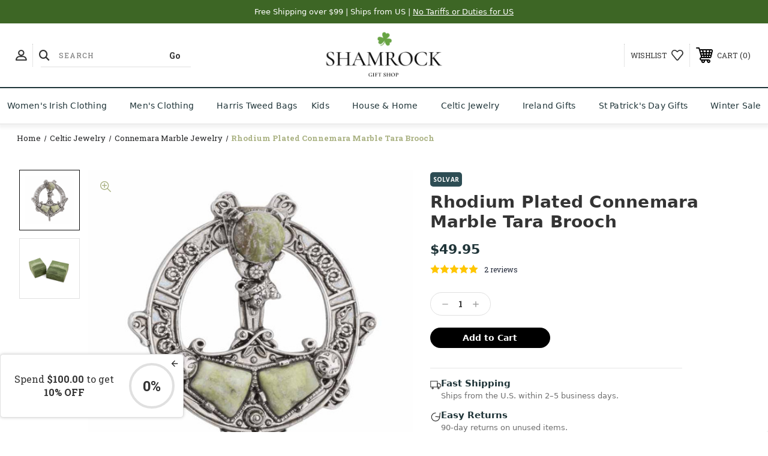

--- FILE ---
content_type: text/html; charset=UTF-8
request_url: https://www.shamrockgift.com/celtic-jewelry/traditional-irish-brooches/traditional-irish-brooches/rhodium-plated-connemara-marble-tara-brooch
body_size: 48187
content:





<!DOCTYPE html>
<html class="no-js" lang="en-US">
    <head>
        <title>Rhodium Plated Connemara Marble Tara Brooch | Solvar | ShamrockGift.com</title>
        
        <link rel="preconnect" href="https://fonts.googleapis.com">
        <link rel="preconnect" href="https://fonts.gstatic.com" crossorigin>
        <link href="https://fonts.googleapis.com/css2?family=Montserrat:wght@400;500;600;700;800;900&display=swap" rel="stylesheet">
        <link rel="stylesheet" href="https://cdnjs.cloudflare.com/ajax/libs/font-awesome/6.4.0/css/all.min.css">
        <link rel="preload" href="https://cdn11.bigcommerce.com/s-w8m0rmj4sq/stencil/9feabd30-69b2-013c-de7d-4e33b7865e67/e/9bdd31e0-dc8e-013e-67aa-46fdd62796eb/fonts/icomoon.eot?pdewnu" as="font" type="font/eot" crossorigin>
        <link rel="dns-prefetch preconnect" href="https://cdn11.bigcommerce.com/s-w8m0rmj4sq" crossorigin><link rel="dns-prefetch preconnect" href="https://fonts.googleapis.com/" crossorigin><link rel="dns-prefetch preconnect" href="https://fonts.gstatic.com/" crossorigin>
        <meta property="product:price:amount" content="49.95" /><meta property="product:price:currency" content="USD" /><meta property="og:rating" content="5" /><meta property="og:url" content="https://www.shamrockgift.com/celtic-jewelry/traditional-irish-brooches/traditional-irish-brooches/rhodium-plated-connemara-marble-tara-brooch" /><meta property="og:site_name" content="Shamrock Gift" /><meta name="description" content="makes the ideal gift for your loved ones. Shop now our range of Irish Jewelry."><link rel='canonical' href='https://www.shamrockgift.com/celtic-jewelry/traditional-irish-brooches/traditional-irish-brooches/rhodium-plated-connemara-marble-tara-brooch' /><meta name='platform' content='bigcommerce.stencil' /><meta property="og:type" content="product" />
<meta property="og:title" content="Rhodium Plated Connemara Marble Tara Brooch" />
<meta property="og:description" content="makes the ideal gift for your loved ones. Shop now our range of Irish Jewelry." />
<meta property="og:image" content="https://cdn11.bigcommerce.com/s-w8m0rmj4sq/products/813/images/6200/s1978-rhodium-plated-connemara-marble-tara-brooch-shamrockgift__77202__40093.1668155029.386.513.jpg?c=1" />
<meta property="fb:admins" content="063571540399" />
<meta property="pinterest:richpins" content="enabled" />
        
         
        

        <!-- BEGIN Preloading first images -->
        
        	<link rel="preload" href="https://cdn11.bigcommerce.com/s-w8m0rmj4sq/images/stencil/500x659/products/813/6200/s1978-rhodium-plated-connemara-marble-tara-brooch-shamrockgift__77202__40093.1668155029.jpg?c=1" as="image">
        
        
        
        
        
        <!-- END Preloading first images -->

        <link href="https://cdn11.bigcommerce.com/s-w8m0rmj4sq/product_images/favicon-2.png?t=1655194297" rel="shortcut icon">
        <meta name="viewport" content="width=device-width, initial-scale=1">
        

        <!-- ICOMOON LINKS START -->
        <style type="text/css">
            @font-face {
                font-family: 'icomoon';
                src:  url('https://cdn11.bigcommerce.com/s-w8m0rmj4sq/stencil/9feabd30-69b2-013c-de7d-4e33b7865e67/e/9bdd31e0-dc8e-013e-67aa-46fdd62796eb/fonts/icomoon.eot?pdewnu');
                src:  url('https://cdn11.bigcommerce.com/s-w8m0rmj4sq/stencil/9feabd30-69b2-013c-de7d-4e33b7865e67/e/9bdd31e0-dc8e-013e-67aa-46fdd62796eb/fonts/icomoon.eot?pdewnu#iefix') format('embedded-opentype'),
                      url('https://cdn11.bigcommerce.com/s-w8m0rmj4sq/stencil/9feabd30-69b2-013c-de7d-4e33b7865e67/e/9bdd31e0-dc8e-013e-67aa-46fdd62796eb/fonts/icomoon.ttf?pdewnu') format('truetype'),
                      url('https://cdn11.bigcommerce.com/s-w8m0rmj4sq/stencil/9feabd30-69b2-013c-de7d-4e33b7865e67/e/9bdd31e0-dc8e-013e-67aa-46fdd62796eb/fonts/icomoon.woff?pdewnu') format('woff'),
                      url('https://cdn11.bigcommerce.com/s-w8m0rmj4sq/stencil/9feabd30-69b2-013c-de7d-4e33b7865e67/e/9bdd31e0-dc8e-013e-67aa-46fdd62796eb/fonts/icomoon.svg?pdewnu#icomoon') format('svg');
                font-weight: normal;
                font-style: normal;
                font-display: swap;
            }
        </style>
        <!-- ICOMOON LINKS END -->

        <script>
            document.documentElement.className = document.documentElement.className.replace('no-js', 'js'); 
        </script>

        <script>
    function browserSupportsAllFeatures() {
        return window.Promise
            && window.fetch
            && window.URL
            && window.URLSearchParams
            && window.WeakMap
            // object-fit support
            && ('objectFit' in document.documentElement.style);
    }

    function loadScript(src) {
        var js = document.createElement('script');
        js.src = src;
        js.onerror = function () {
            console.error('Failed to load polyfill script ' + src);
        };
        document.head.appendChild(js);
    }

    if (!browserSupportsAllFeatures()) {
        loadScript('https://cdn11.bigcommerce.com/s-w8m0rmj4sq/stencil/9feabd30-69b2-013c-de7d-4e33b7865e67/e/9bdd31e0-dc8e-013e-67aa-46fdd62796eb/dist/theme-bundle.polyfills.js');
    }
</script>

        <script>
            window.lazySizesConfig = window.lazySizesConfig || {};
            window.lazySizesConfig.loadMode = 1;
        </script>
        <script async src="https://cdn11.bigcommerce.com/s-w8m0rmj4sq/stencil/9feabd30-69b2-013c-de7d-4e33b7865e67/e/9bdd31e0-dc8e-013e-67aa-46fdd62796eb/dist/theme-bundle.head_async.js"></script>

        <link href="https://fonts.googleapis.com/css?family=Open+Sans:400%7CMontserrat:400,400i,500,500i,600,600i,700,700i,900,900i%7CRoboto+Slab:400,100,200,300,500,600,700,800,900%7CPlayfair+Display:400,400i,500,500i,600,600i,700,700i,900,900i&display=swap" rel="stylesheet">
        
        <link data-stencil-stylesheet href="https://cdn11.bigcommerce.com/s-w8m0rmj4sq/stencil/9feabd30-69b2-013c-de7d-4e33b7865e67/e/9bdd31e0-dc8e-013e-67aa-46fdd62796eb/css/theme-68730000-dc8e-013e-039c-0a168e71d56e.css" rel="stylesheet">

        <!-- Start Tracking Code for analytics_facebook -->

<script>
!function(f,b,e,v,n,t,s){if(f.fbq)return;n=f.fbq=function(){n.callMethod?n.callMethod.apply(n,arguments):n.queue.push(arguments)};if(!f._fbq)f._fbq=n;n.push=n;n.loaded=!0;n.version='2.0';n.queue=[];t=b.createElement(e);t.async=!0;t.src=v;s=b.getElementsByTagName(e)[0];s.parentNode.insertBefore(t,s)}(window,document,'script','https://connect.facebook.net/en_US/fbevents.js');

fbq('set', 'autoConfig', 'false', '675304919784662');
fbq('dataProcessingOptions', ['LDU'], 0, 0);
fbq('init', '675304919784662', {"external_id":"b434a4b0-cfca-4b43-b30e-dc20be577886"});
fbq('set', 'agent', 'bigcommerce', '675304919784662');

function trackEvents() {
    var pathName = window.location.pathname;

    fbq('track', 'PageView', {}, "");

    // Search events start -- only fire if the shopper lands on the /search.php page
    if (pathName.indexOf('/search.php') === 0 && getUrlParameter('search_query')) {
        fbq('track', 'Search', {
            content_type: 'product_group',
            content_ids: [],
            search_string: getUrlParameter('search_query')
        });
    }
    // Search events end

    // Wishlist events start -- only fire if the shopper attempts to add an item to their wishlist
    if (pathName.indexOf('/wishlist.php') === 0 && getUrlParameter('added_product_id')) {
        fbq('track', 'AddToWishlist', {
            content_type: 'product_group',
            content_ids: []
        });
    }
    // Wishlist events end

    // Lead events start -- only fire if the shopper subscribes to newsletter
    if (pathName.indexOf('/subscribe.php') === 0 && getUrlParameter('result') === 'success') {
        fbq('track', 'Lead', {});
    }
    // Lead events end

    // Registration events start -- only fire if the shopper registers an account
    if (pathName.indexOf('/login.php') === 0 && getUrlParameter('action') === 'account_created') {
        fbq('track', 'CompleteRegistration', {}, "");
    }
    // Registration events end

    

    function getUrlParameter(name) {
        var cleanName = name.replace(/[\[]/, '\[').replace(/[\]]/, '\]');
        var regex = new RegExp('[\?&]' + cleanName + '=([^&#]*)');
        var results = regex.exec(window.location.search);
        return results === null ? '' : decodeURIComponent(results[1].replace(/\+/g, ' '));
    }
}

if (window.addEventListener) {
    window.addEventListener("load", trackEvents, false)
}
</script>
<noscript><img height="1" width="1" style="display:none" alt="null" src="https://www.facebook.com/tr?id=675304919784662&ev=PageView&noscript=1&a=plbigcommerce1.2&eid="/></noscript>

<!-- End Tracking Code for analytics_facebook -->

<!-- Start Tracking Code for analytics_googleanalytics4 -->

<script data-cfasync="false" src="https://cdn11.bigcommerce.com/shared/js/google_analytics4_bodl_subscribers-358423becf5d870b8b603a81de597c10f6bc7699.js" integrity="sha256-gtOfJ3Avc1pEE/hx6SKj/96cca7JvfqllWA9FTQJyfI=" crossorigin="anonymous"></script>
<script data-cfasync="false">
  (function () {
    window.dataLayer = window.dataLayer || [];

    function gtag(){
        dataLayer.push(arguments);
    }

    function initGA4(event) {
         function setupGtag() {
            function configureGtag() {
                gtag('js', new Date());
                gtag('set', 'developer_id.dMjk3Nj', true);
                gtag('config', 'G-63ZXJNTZ4J');
            }

            var script = document.createElement('script');

            script.src = 'https://www.googletagmanager.com/gtag/js?id=G-63ZXJNTZ4J';
            script.async = true;
            script.onload = configureGtag;

            document.head.appendChild(script);
        }

        setupGtag();

        if (typeof subscribeOnBodlEvents === 'function') {
            subscribeOnBodlEvents('G-63ZXJNTZ4J', false);
        }

        window.removeEventListener(event.type, initGA4);
    }

    

    var eventName = document.readyState === 'complete' ? 'consentScriptsLoaded' : 'DOMContentLoaded';
    window.addEventListener(eventName, initGA4, false);
  })()
</script>

<!-- End Tracking Code for analytics_googleanalytics4 -->

<!-- Start Tracking Code for analytics_siteverification -->

<meta name="google-site-verification" content="KuuWlteZP31YgqXn3G6qQE7m7iMndW5HCd5PJUEUA1o" />
<meta name="google-site-verification" content="nfpikEvTMvw3_QKjNJKUIUoBmc7v2TEnlAbx_mWBv3M" />
<meta name="google-site-verification" content="q0d-3bFBgrNHi1iskHJf8G0w-cNcFLdpM1ATLsZKV_s" />
<meta name="facebook-domain-verification" content="jeqzuposeogoj9nqzpb4f0g6owuf7k" />


<!-- End Tracking Code for analytics_siteverification -->

<!-- Start Tracking Code for analytics_visualwebsiteoptimizer -->

<style type="text/css">
@media screen and (max-width: 2400px) {
.card-image:not(.first):not(:only-child) {
    display: none;
}
}
</style>

<!-- End Tracking Code for analytics_visualwebsiteoptimizer -->


<script type="text/javascript" src="https://checkout-sdk.bigcommerce.com/v1/loader.js" defer ></script>
<script src="https://www.google.com/recaptcha/api.js" async defer></script>
<script type="text/javascript">
var BCData = {"product_attributes":{"sku":"S1978","upc":"5390497463040","mpn":null,"gtin":null,"weight":null,"base":true,"image":null,"price":{"without_tax":{"formatted":"$49.95","value":49.95,"currency":"USD"},"tax_label":"Tax"},"stock":null,"instock":true,"stock_message":null,"purchasable":true,"purchasing_message":null,"call_for_price_message":null}};
</script>
<script async src="https://dmt83xaifx31y.cloudfront.net/public/js/prikidsizecharts.js?v=41#store=w8m0rmj4sq" crossorigin="anonymous"></script>
 <script data-cfasync="false" src="https://microapps.bigcommerce.com/bodl-events/1.9.4/index.js" integrity="sha256-Y0tDj1qsyiKBRibKllwV0ZJ1aFlGYaHHGl/oUFoXJ7Y=" nonce="" crossorigin="anonymous"></script>
 <script data-cfasync="false" nonce="">

 (function() {
    function decodeBase64(base64) {
       const text = atob(base64);
       const length = text.length;
       const bytes = new Uint8Array(length);
       for (let i = 0; i < length; i++) {
          bytes[i] = text.charCodeAt(i);
       }
       const decoder = new TextDecoder();
       return decoder.decode(bytes);
    }
    window.bodl = JSON.parse(decodeBase64("[base64]"));
 })()

 </script>

<script nonce="">
(function () {
    var xmlHttp = new XMLHttpRequest();

    xmlHttp.open('POST', 'https://bes.gcp.data.bigcommerce.com/nobot');
    xmlHttp.setRequestHeader('Content-Type', 'application/json');
    xmlHttp.send('{"store_id":"1002216986","timezone_offset":"-5.0","timestamp":"2026-01-26T12:00:46.18049900Z","visit_id":"b296c697-8c9f-4354-9b48-398296f6ad42","channel_id":1}');
})();
</script>

    </head>
    <body class="fashion product">
        
        <svg data-src="https://cdn11.bigcommerce.com/s-w8m0rmj4sq/stencil/9feabd30-69b2-013c-de7d-4e33b7865e67/e/9bdd31e0-dc8e-013e-67aa-46fdd62796eb/img/icon-sprite.svg" class="icons-svg-sprite"></svg>
        
        <div class="custom-banners top"> 

</div>



<header class="header center" sticky="true" role="banner">    
<div data-content-region="header_bottom--global"><div data-layout-id="b96de1b7-57d2-4318-8215-6b7cbc68437f"><div data-sub-layout-container="26f22801-0a54-437e-91e0-678a99486cbf" data-layout-name="Layout">
  <style data-container-styling="26f22801-0a54-437e-91e0-678a99486cbf">
    [data-sub-layout-container="26f22801-0a54-437e-91e0-678a99486cbf"] {
      box-sizing: border-box;
      display: flex;
      flex-wrap: wrap;
      z-index: 0;
      position: relative;
    }
    [data-sub-layout-container="26f22801-0a54-437e-91e0-678a99486cbf"]:after {
      background-position: center center;
      background-size: cover;
      z-index: auto;
      display: block;
      position: absolute;
      top: 0;
      left: 0;
      bottom: 0;
      right: 0;
    }
  </style>
  <div data-sub-layout="6a0b97d8-f622-4e2d-8b9a-aafc9c951505">
    <style data-column-styling="6a0b97d8-f622-4e2d-8b9a-aafc9c951505">
      [data-sub-layout="6a0b97d8-f622-4e2d-8b9a-aafc9c951505"] {
        display: flex;
        flex-direction: column;
        box-sizing: border-box;
        flex-basis: 100%;
        max-width: 100%;
        z-index: 0;
        background-color: rgba(61, 102, 37, 1);
        justify-content: center;
        padding-right: 10.5px;
        padding-left: 10.5px;
        position: relative;
      }
      [data-sub-layout="6a0b97d8-f622-4e2d-8b9a-aafc9c951505"]:after {
        background-position: center center;
        background-size: cover;
        z-index: -1;
        content: "";
        display: block;
        position: absolute;
        top: 0;
        left: 0;
        bottom: 0;
        right: 0;
      }
      @media only screen and (max-width: 700px) {
        [data-sub-layout="6a0b97d8-f622-4e2d-8b9a-aafc9c951505"] {
          flex-basis: 100%;
          max-width: 100%;
        }
      }
    </style>
    <div data-widget-id="2992b2f2-a622-4fb9-a982-bd1d12673156" data-placement-id="9ad31f99-ad5f-43e7-8b5e-dbe4bf0f80d2" data-placement-status="ACTIVE"><style>
@media (max-width: 768px) {
  .promo-bar-text {
    font-size: 0.875rem !important; /* ~14px on phones */
  }
}
</style>

<p class="promo-bar-text" style="
  color:#fff;
  font-family:system-ui;
  font-weight:500;
  margin:0;
  padding:.8rem;
  text-align:center;
  font-size:.9rem;
">

 Free Shipping over $99 | Ships from US | <a style="color:#fff;" href="https://www.shamrockgift.com/shipping-and-returns">No Tariffs or Duties for US</a>

</p>
</div>
  </div>
</div></div></div>
    <div class="container">
        <div class="main-header">
            <a href="#" class="mobileMenu-toggle show" data-mobile-menu-toggle="menu">
                <span class="mobileMenu-toggleIcon">Toggle menu</span>
            </a> 

            <div class="header-middle show">
                    <div class="header-logo header-logo--center logo-image">
                        <a href="https://www.shamrockgift.com/" class="header-logo__link">
    <div class="header-logo-image-container">
        <img class="header-logo-image"
             src="https://cdn11.bigcommerce.com/s-w8m0rmj4sq/images/stencil/original/image-manager/shamrock-logo-2.png"
             alt="Shamrock Gift Shop"
             title="Shamrock Gift Shop"
             width="250"
             height="100">
    </div>
</a>                    </div>
            </div>


            <div class="header-left show">
                <ul class="navUser-section navUser-section--alt">
                    <li class="navUser-item navUser-item--account show">
                        <a class="navUser-action" href="javascript:void(0)" aria-label="Account">
                            <span class="show myacc-title">my account</span>
                            <span class="icon-profile show theme-icon" data-icon="&#xe913;"></span>
                        </a>
                        <div class="account-dropdown">
                                <a class="navUser-action" href="/login.php">
                                    <span class="icon-lock show theme-icon" data-icon="&#xe907;"></span>
                                    <span class="show">Sign in</span>
                                </a>
                                    <a class="navUser-action" href="/login.php?action=create_account">
                                        <span class="icon-edit-1 show theme-icon" data-icon="&#xe903;"></span>
                                        <span class="show">Register</span>
                                    </a>

                        </div>
                    </li> 

                    <li class="navUser-item navUser-item--search show">
                        <a class="navUser-action navUser-action--quickSearch" href="javascript:void(0)" data-search="quickSearch" aria-controls="quickSearch" aria-expanded="false">
                            <span class="icon-search show theme-icon" data-icon="&#xe90e;"></span>
                            <span class="show" style="display:none;">Search</span>
                        </a>
                    </li>
                </ul>

                <div class="dropdown dropdown--quickSearch is-open" id="quickSearch" aria-hidden="true" tabindex="-1" data-prevent-quick-search-close>
                    	<form class="form quick-search" action="/search.php">
        <fieldset class="form-fieldset">
            <div class="form-field">
                <label class="is-srOnly" for=>Search</label>
                <input class="form-input quick-search-input"
                       data-search-quick
                       name="search_query" 
					   id="search_query"
                       data-error-message="Search field cannot be empty."
                       placeholder="Search"
                       autocomplete="off"
                >
                <input type="submit" value="Go" class="quickSearchSubmitButton">
            </div>
        </fieldset>
    </form>
    <section class="quickSearchResults" data-bind="html: results"></section>
    
                </div>
            </div>

            <div class="header-right show">
                <nav class="navUser">
    <ul class="navUser-section navUser-section--alt">
        
        <li class="navUser-item show">
            <a class="navUser-action navUser-item--compare" href="/compare" data-compare-nav>
                <span class="icon-random show theme-icon" data-icon="&#xe914;"></span>
                <span class="show countPill countPill--positive countPill--alt"></span>
            </a>
        </li>
        <li class="navUser-item navUser-item--wishlist show">
            <a class="navUser-action" href="/wishlist.php">
                <span class="show">wishlist</span>
                <span class="icon-wishlist show theme-icon" data-icon="&#xe919;"></span>
            </a>
        </li>
        <li class="navUser-item navUser-item--cart show">
            <a
                class="navUser-action"
                data-cart-preview
                data-dropdown="cart-preview-dropdown"
                data-options="align:right"
                href="/cart.php">
                <span class="icon-shopping-cart show theme-icon" data-icon="&#xe916;"></span>
                <span class="navUser-item-cartLabel show">Cart</span> 
                <span class="countPill cart-quantity show"></span>
            </a>

            <div class="dropdown-menu" id="cart-preview-dropdown" data-dropdown-content aria-hidden="true"></div>
        </li>
    </ul>
</nav>
            </div>

        </div>  
    </div>

    <div class="navPages-container" id="menu" data-menu>
        <nav class="navPages">
    <div class="navPages-quickSearch">
        	<form class="form quick-search" action="/search.php">
        <fieldset class="form-fieldset">
            <div class="form-field">
                <label class="is-srOnly" for=>Search</label>
                <input class="form-input quick-search-input"
                       data-search-quick
                       name="search_query" 
					   id="search_query"
                       data-error-message="Search field cannot be empty."
                       placeholder="Search"
                       autocomplete="off"
                >
                <input type="submit" value="Go" class="quickSearchSubmitButton">
            </div>
        </fieldset>
    </form>
    <section class="quickSearchResults" data-bind="html: results"></section>
    
    </div>
    <ul class="navPages-list navPages-list-depth-max desktop-menu">
            <li class="navPages-item menu-6-columns">
                    <a class=" navPages-action navPages-action-depth-max has-subMenu is-root" href="https://www.shamrockgift.com/womens-clothing">
        Women&#x27;s Irish Clothing 
        <!--<i class="icon navPages-action-moreIcon" aria-hidden="true">-->
        <!--    <span class="icon-multimedia theme-icon" data-icon="&#xe902;"></span>-->
        <!--</i>-->
    </a>
    <div class="navPage-subMenu navPage-subMenu-horizontal" id="navPages-18" tabindex="-1">
    <ul class="navPage-subMenu-list">
            <li class="navPage-subMenu-item-child">
                    <a class="navPage-subMenu-action navPages-action navPage-child" href="https://www.shamrockgift.com/aran-sweaters/womens-aran-sweaters/">Women&#x27;s Aran Sweaters</a>
            </li>
            <li class="navPage-subMenu-item-child">
                    <a class="navPage-subMenu-action navPages-action navPage-child" href="https://www.shamrockgift.com/womens-clothing/womens-cardigans">Women&#x27;s Irish Cardigans</a>
            </li>
            <li class="navPage-subMenu-item-child">
                    <a class="navPage-subMenu-action navPages-action navPage-child" href="https://www.shamrockgift.com/womens-clothing/womens-ponchos-capes-and-shawls">Women’s Capes and Shawls</a>
            </li>
            <li class="navPage-subMenu-item-child">
                    <a class="navPage-subMenu-action navPages-action navPage-child" href="https://www.shamrockgift.com/womens-clothing/womens-hoodies-and-fleeces">Women’s Hoodies and Fleeces</a>
            </li>
            <li class="navPage-subMenu-item-child">
                    <a class="navPage-subMenu-action navPages-action navPage-child" href="https://www.shamrockgift.com/womens-clothing/womens-t-shirts">Women’s Irish T-Shirts</a>
            </li>
            <li class="navPage-subMenu-item-child">
                    <a class="navPage-subMenu-action navPages-action navPage-child" href="https://www.shamrockgift.com/womens-clothing/womens-hats-headbands">Women&#x27;s Irish Hats </a>
            </li>
            <li class="navPage-subMenu-item-child">
                    <a class="navPage-subMenu-action navPages-action navPage-child" href="https://www.shamrockgift.com/womens-clothing/womens-scarves-snoods">Women&#x27;s Irish Scarves</a>
            </li>
            <li class="navPage-subMenu-item-child">
                    <a class="navPage-subMenu-action navPages-action navPage-child" href="https://www.shamrockgift.com/womens-clothing/women-gloves-mittens">Women&#x27;s Irish Gloves</a>
            </li>
            <li class="navPage-subMenu-item-child">
                    <a class="navPage-subMenu-action navPages-action navPage-child" href="https://www.shamrockgift.com/womens-clothing/women-s-slippers-socks">Women Slippers &amp; Socks</a>
            </li>
    </ul>
</div>

 
 
 
            </li>
            <li class="navPages-item menu-6-columns">
                    <a class=" navPages-action navPages-action-depth-max has-subMenu is-root" href="https://www.shamrockgift.com/mens-clothing">
        Men&#x27;s Clothing 
        <!--<i class="icon navPages-action-moreIcon" aria-hidden="true">-->
        <!--    <span class="icon-multimedia theme-icon" data-icon="&#xe902;"></span>-->
        <!--</i>-->
    </a>
    <div class="navPage-subMenu navPage-subMenu-horizontal" id="navPages-19" tabindex="-1">
    <ul class="navPage-subMenu-list">
            <li class="navPage-subMenu-item-child">
                    <a class="navPage-subMenu-action navPages-action navPage-child" href="https://www.shamrockgift.com/aran-sweaters/mens-aran-sweaters/">Men&#x27;s Aran Sweaters</a>
            </li>
            <li class="navPage-subMenu-item-child">
                    <a class="navPage-subMenu-action navPages-action navPage-child" href="https://www.shamrockgift.com/mens-clothing/mens-irish-cardigans">Men&#x27;s Irish Cardigans</a>
            </li>
            <li class="navPage-subMenu-item-child">
                    <a class="navPage-subMenu-action navPages-action navPage-child" href="https://www.shamrockgift.com/mens-clothing/irish-grandfather-shirts/">Irish Grandfather Shirts</a>
            </li>
            <li class="navPage-subMenu-item-child">
                    <a class="navPage-subMenu-action navPages-action navPage-child" href="https://www.shamrockgift.com/mens-clothing/mens-sportswear">Men&#x27;s Irish Sportswear</a>
            </li>
            <li class="navPage-subMenu-item-child">
                    <a class="navPage-subMenu-action navPages-action navPage-child" href="https://www.shamrockgift.com/mens-clothing/mens-hoodies-and-fleeces">Men&#x27;s Hoodies &amp; Fleeces</a>
            </li>
            <li class="navPage-subMenu-item-child">
                    <a class="navPage-subMenu-action navPages-action navPage-child" href="https://www.shamrockgift.com/mens-clothing/mens-irish-t-shirts">Men&#x27;s Irish T-Shirts</a>
            </li>
            <li class="navPage-subMenu-item-child">
                    <a class="navPage-subMenu-action navPages-action navPage-child" href="https://www.shamrockgift.com/mens-clothing/irish-flat-caps">Irish Flat Caps</a>
            </li>
            <li class="navPage-subMenu-item-child">
                    <a class="navPage-subMenu-action navPages-action navPage-child" href="https://www.shamrockgift.com/mens-clothing/mens-irish-hats">Irish Baseball Hats</a>
            </li>
            <li class="navPage-subMenu-item-child">
                    <a class="navPage-subMenu-action navPages-action navPage-child" href="https://www.shamrockgift.com/mens-clothing/mens-scarves">Men&#x27;s Scarves</a>
            </li>
            <li class="navPage-subMenu-item-child">
                    <a class="navPage-subMenu-action navPages-action navPage-child" href="https://www.shamrockgift.com/mens-clothing/men-s-slippers-socks">Men&#x27;s Socks</a>
            </li>
            <li class="navPage-subMenu-item-child">
                    <a class="navPage-subMenu-action navPages-action navPage-child" href="https://www.shamrockgift.com/mens-clothing/mens-accessories">Men&#x27;s Accessories</a>
            </li>
    </ul>
</div>

 
 
 
            </li>
            <li class="navPages-item menu-6-columns">
                        <a class="navPages-action" href="https://www.shamrockgift.com/womens-clothing/womens-bags">Harris Tweed Bags</a>

 
 
 
            </li>
            <li class="navPages-item menu-6-columns">
                    <a class=" navPages-action navPages-action-depth-max has-subMenu is-root" href="https://www.shamrockgift.com/kids-irish-clothing">
        Kids 
        <!--<i class="icon navPages-action-moreIcon" aria-hidden="true">-->
        <!--    <span class="icon-multimedia theme-icon" data-icon="&#xe902;"></span>-->
        <!--</i>-->
    </a>
    <div class="navPage-subMenu navPage-subMenu-horizontal" id="navPages-22" tabindex="-1">
    <ul class="navPage-subMenu-list">
            <li class="navPage-subMenu-item-child">
                    <a class="navPage-subMenu-action navPages-action navPage-child" href="https://www.shamrockgift.com/kids-irish-clothing/kids-irish-sweaters">Kids Irish Sweaters</a>
            </li>
            <li class="navPage-subMenu-item-child">
                    <a class="navPage-subMenu-action navPages-action navPage-child" href="https://www.shamrockgift.com/kids-irish-clothing/kids-irish-hoodies-and-fleeces">Kids Irish Hoodies</a>
            </li>
            <li class="navPage-subMenu-item-child">
                    <a class="navPage-subMenu-action navPages-action navPage-child" href="https://www.shamrockgift.com/kids-irish-clothing/kids-irish-t-shirts">Kids Irish T-Shirts</a>
            </li>
            <li class="navPage-subMenu-item-child">
                    <a class="navPage-subMenu-action navPages-action navPage-child" href="https://www.shamrockgift.com/kids-irish-clothing/kids-hats">Kids Irish Hats</a>
            </li>
            <li class="navPage-subMenu-item-child">
                    <a class="navPage-subMenu-action navPages-action navPages-action-depth-max navPage-child has-subMenu" href="https://www.shamrockgift.com/kids-irish-clothing/irish-baby-clothes">
                        Irish Baby Clothes 
                        <i class="icon navPages-action-moreIcon" aria-hidden="true">
                            <span class="icon-multimedia theme-icon" data-icon="&#xe902;"></span>
                        </i>
                    </a>
                    <div class="navPage-subMenu navPage-subMenu-horizontal" id="navPages-115" tabindex="-1">
    <ul class="navPage-subMenu-list">
            <li class="navPage-subMenu-item-child">
                    <a class="navPage-subMenu-action navPages-action navPage-child" href="https://www.shamrockgift.com/kids-irish-clothing/irish-baby-knitwear">Irish Baby Knitwear</a>
            </li>
            <li class="navPage-subMenu-item-child">
                    <a class="navPage-subMenu-action navPages-action navPage-child" href="https://www.shamrockgift.com/kids-irish-clothing/baby-onesies">Irish Baby Onesies</a>
            </li>
            <li class="navPage-subMenu-item-child">
                    <a class="navPage-subMenu-action navPages-action navPage-child" href="https://www.shamrockgift.com/kids-irish-clothing/irish-baby-bibs">Irish Baby Bibs</a>
            </li>
    </ul>
</div>
            </li>
            <li class="navPage-subMenu-item-child">
                    <a class="navPage-subMenu-action navPages-action navPage-child" href="https://www.shamrockgift.com/kids-irish-clothing/kid-s-accessories">Kids &amp; Baby Accessories</a>
            </li>
            <li class="navPage-subMenu-item-child">
                    <a class="navPage-subMenu-action navPages-action navPage-child" href="https://www.shamrockgift.com/kids-irish-clothing/kids-gifts">Irish Kids &amp; Baby Gifts</a>
            </li>
            <li class="navPage-subMenu-item-child">
                    <a class="navPage-subMenu-action navPages-action navPage-child" href="https://www.shamrockgift.com/kids-irish-clothing/kids-gifts/soft-toys">Irish Soft Toys</a>
            </li>
    </ul>
</div>

 
 
 
            </li>
            <li class="navPages-item menu-6-columns">
                    <a class=" navPages-action navPages-action-depth-max has-subMenu is-root" href="https://www.shamrockgift.com/irish-house-home">
        House &amp; Home 
        <!--<i class="icon navPages-action-moreIcon" aria-hidden="true">-->
        <!--    <span class="icon-multimedia theme-icon" data-icon="&#xe902;"></span>-->
        <!--</i>-->
    </a>
    <div class="navPage-subMenu navPage-subMenu-horizontal" id="navPages-27" tabindex="-1">
    <ul class="navPage-subMenu-list">
            <li class="navPage-subMenu-item-child">
                    <a class="navPage-subMenu-action navPages-action navPage-child" href="https://www.shamrockgift.com/irish-house-home/aran-throws">Aran Throws</a>
            </li>
            <li class="navPage-subMenu-item-child">
                    <a class="navPage-subMenu-action navPages-action navPage-child" href="https://www.shamrockgift.com/irish-house-home/irish-mugs">Irish Mugs</a>
            </li>
            <li class="navPage-subMenu-item-child">
                    <a class="navPage-subMenu-action navPages-action navPage-child" href="https://www.shamrockgift.com/irish-house-home/irish-kitchen">Irish Kitchen</a>
            </li>
            <li class="navPage-subMenu-item-child">
                    <a class="navPage-subMenu-action navPages-action navPage-child" href="https://www.shamrockgift.com/irish-house-home/irish-pottery">Irish Pottery</a>
            </li>
            <li class="navPage-subMenu-item-child">
                    <a class="navPage-subMenu-action navPages-action navPage-child" href="https://www.shamrockgift.com/irish-house-home/stained-glass-panels">Irish Stained Glass</a>
            </li>
            <li class="navPage-subMenu-item-child">
                    <a class="navPage-subMenu-action navPages-action navPage-child" href="https://www.shamrockgift.com/irish-house-home/door-knockers">Irish Door Knockers</a>
            </li>
            <li class="navPage-subMenu-item-child">
                    <a class="navPage-subMenu-action navPages-action navPage-child" href="https://www.shamrockgift.com/irish-house-home/irish-wall-art">Irish Wall Art</a>
            </li>
            <li class="navPage-subMenu-item-child">
                    <a class="navPage-subMenu-action navPages-action navPage-child" href="https://www.shamrockgift.com/irish-house-home/irish-food-tea/">Irish Food &amp; Tea</a>
            </li>
            <li class="navPage-subMenu-item-child">
                    <a class="navPage-subMenu-action navPages-action navPage-child" href="https://www.shamrockgift.com/irish-house-home/irish-crystal-glassware/">Irish Crystal &amp; Glassware</a>
            </li>
            <li class="navPage-subMenu-item-child">
                    <a class="navPage-subMenu-action navPages-action navPage-child" href="https://www.shamrockgift.com/irish-house-home/irish-pewter-gifts">Irish Pewter Gifts</a>
            </li>
            <li class="navPage-subMenu-item-child">
                    <a class="navPage-subMenu-action navPages-action navPage-child" href="https://www.shamrockgift.com/irish-house-home/irish-linen-tableware">Irish Linen Tableware</a>
            </li>
            <li class="navPage-subMenu-item-child">
                    <a class="navPage-subMenu-action navPages-action navPage-child" href="https://www.shamrockgift.com/irish-house-home/irish-candles-diffusers/">Irish Candles &amp; Diffusers</a>
            </li>
    </ul>
</div>

 
 
 
            </li>
            <li class="navPages-item menu-6-columns">
                    <a class=" navPages-action navPages-action-depth-max has-subMenu is-root activePage" href="https://www.shamrockgift.com/celtic-jewelry">
        Celtic Jewelry 
        <!--<i class="icon navPages-action-moreIcon" aria-hidden="true">-->
        <!--    <span class="icon-multimedia theme-icon" data-icon="&#xe902;"></span>-->
        <!--</i>-->
    </a>
    <div class="navPage-subMenu navPage-subMenu-horizontal" id="navPages-24" tabindex="-1">
    <ul class="navPage-subMenu-list">
            <li class="navPage-subMenu-item-child">
                    <a class="navPage-subMenu-action navPages-action navPage-child" href="https://www.shamrockgift.com/celtic-jewelry/pendants">Irish Pendants</a>
            </li>
            <li class="navPage-subMenu-item-child">
                    <a class="navPage-subMenu-action navPages-action navPage-child" href="https://www.shamrockgift.com/celtic-jewelry/earrings">Celtic Earrings</a>
            </li>
            <li class="navPage-subMenu-item-child">
                    <a class="navPage-subMenu-action navPages-action navPage-child" href="https://www.shamrockgift.com/celtic-jewelry/bangles-bracelets">Celtic Bangles &amp; Bracelets</a>
            </li>
            <li class="navPage-subMenu-item-child">
                    <a class="navPage-subMenu-action navPages-action navPage-child" href="https://www.shamrockgift.com/celtic-jewelry/traditional-irish-brooches">Celtic Brooches</a>
            </li>
            <li class="navPage-subMenu-item-child">
                    <a class="navPage-subMenu-action navPages-action navPage-child" href="https://www.shamrockgift.com/celtic-jewelry/celtic-rings">Celtic Rings</a>
            </li>
            <li class="navPage-subMenu-item-child">
                    <a class="navPage-subMenu-action navPages-action navPage-child" href="https://www.shamrockgift.com/celtic-jewelry/celtic-style/claddagh">Claddagh</a>
            </li>
            <li class="navPage-subMenu-item-child">
                    <a class="navPage-subMenu-action navPages-action navPage-child" href="https://www.shamrockgift.com/celtic-jewelry/celtic-style/shamrock">Shamrock</a>
            </li>
            <li class="navPage-subMenu-item-child">
                    <a class="navPage-subMenu-action navPages-action navPage-child" href="https://www.shamrockgift.com/celtic-jewelry/celtic-style/trinity-knot">Celtic Trinity Knot</a>
            </li>
            <li class="navPage-subMenu-item-child">
                    <a class="navPage-subMenu-action navPages-action navPage-child" href="https://www.shamrockgift.com/celtic-jewelry/celtic-style/celtic-cross">Celtic Cross </a>
            </li>
            <li class="navPage-subMenu-item-child">
                    <a class="navPage-subMenu-action navPages-action navPage-child" href="https://www.shamrockgift.com/celtic-jewelry/celtic-style/tree-of-life">Celtic Tree of Life</a>
            </li>
            <li class="navPage-subMenu-item-child">
                    <a class="navPage-subMenu-action navPages-action navPage-child" href="https://www.shamrockgift.com/celtic-jewelry/connemara-marble-jewelry/">Connemara Marble Jewelry</a>
            </li>
            <li class="navPage-subMenu-item-child">
                    <a class="navPage-subMenu-action navPages-action navPage-child" href="https://www.shamrockgift.com/celtic-jewelry/mens-traditional-irish-jewelry">Men&#x27;s Irish Jewelry</a>
            </li>
            <li class="navPage-subMenu-item-child">
                    <a class="navPage-subMenu-action navPages-action navPage-child" href="https://www.shamrockgift.com/celtic-jewelry/childrens-irish-jewelry">Children&#x27;s Irish Jewelry</a>
            </li>
    </ul>
</div>

 
 
 
            </li>
            <li class="navPages-item menu-6-columns">
                    <a class=" navPages-action navPages-action-depth-max has-subMenu is-root" href="https://www.shamrockgift.com/ireland-gifts">
        Ireland Gifts 
        <!--<i class="icon navPages-action-moreIcon" aria-hidden="true">-->
        <!--    <span class="icon-multimedia theme-icon" data-icon="&#xe902;"></span>-->
        <!--</i>-->
    </a>
    <div class="navPage-subMenu navPage-subMenu-horizontal" id="navPages-26" tabindex="-1">
    <ul class="navPage-subMenu-list">
            <li class="navPage-subMenu-item-child">
                    <a class="navPage-subMenu-action navPages-action navPage-child" href="https://www.shamrockgift.com/aran-sweaters">Aran Sweaters</a>
            </li>
            <li class="navPage-subMenu-item-child">
                    <a class="navPage-subMenu-action navPages-action navPage-child" href="https://www.shamrockgift.com/ireland-gifts/irish-gifts-for-women/">Irish Gifts for Women</a>
            </li>
            <li class="navPage-subMenu-item-child">
                    <a class="navPage-subMenu-action navPages-action navPage-child" href="https://www.shamrockgift.com/ireland-gifts/irish-gifts-for-men/">Irish Gifts for Men</a>
            </li>
            <li class="navPage-subMenu-item-child">
                    <a class="navPage-subMenu-action navPages-action navPage-child" href="https://www.shamrockgift.com/ireland-gifts/valentines-day-gifts">Valentine&#x27;s Day Gifts</a>
            </li>
            <li class="navPage-subMenu-item-child">
                    <a class="navPage-subMenu-action navPages-action navPage-child" href="https://www.shamrockgift.com/ireland-gifts/irish-wedding-gifts">Irish Wedding Gifts</a>
            </li>
            <li class="navPage-subMenu-item-child">
                    <a class="navPage-subMenu-action navPages-action navPage-child" href="https://www.shamrockgift.com/ireland-gifts/irish-engagement-gifts">Irish Engagement Gifts</a>
            </li>
            <li class="navPage-subMenu-item-child">
                    <a class="navPage-subMenu-action navPages-action navPage-child" href="https://www.shamrockgift.com/ireland-gifts/irish-housewarming-gifts/">Irish Housewarming Gifts</a>
            </li>
            <li class="navPage-subMenu-item-child">
                    <a class="navPage-subMenu-action navPages-action navPage-child" href="https://www.shamrockgift.com/ireland-gifts/irish-christening-gifts">Irish Christening Gifts</a>
            </li>
            <li class="navPage-subMenu-item-child">
                    <a class="navPage-subMenu-action navPages-action navPage-child" href="https://www.shamrockgift.com/ireland-gifts/confirmation-gifts">Irish Confirmation Gifts</a>
            </li>
            <li class="navPage-subMenu-item-child">
                    <a class="navPage-subMenu-action navPages-action navPage-child" href="https://www.shamrockgift.com/ireland-gifts/irish-blessings-gifts">Irish Blessing Gifts</a>
            </li>
            <li class="navPage-subMenu-item-child">
                    <a class="navPage-subMenu-action navPages-action navPage-child" href="https://www.shamrockgift.com/ireland-gifts/irish-communion-gifts">Irish Communion Gifts</a>
            </li>
            <li class="navPage-subMenu-item-child">
                    <a class="navPage-subMenu-action navPages-action navPage-child" href="https://www.shamrockgift.com/ireland-gifts/irish-christmas-gifts">Irish Christmas Gifts</a>
            </li>
            <li class="navPage-subMenu-item-child">
                    <a class="navPage-subMenu-action navPages-action navPages-action-depth-max navPage-child has-subMenu" href="https://www.shamrockgift.com/guinness-merchandise">
                        Guinness 
                        <i class="icon navPages-action-moreIcon" aria-hidden="true">
                            <span class="icon-multimedia theme-icon" data-icon="&#xe902;"></span>
                        </i>
                    </a>
                    <div class="navPage-subMenu navPage-subMenu-horizontal" id="navPages-25" tabindex="-1">
    <ul class="navPage-subMenu-list">
            <li class="navPage-subMenu-item-child">
                    <a class="navPage-subMenu-action navPages-action navPage-child" href="https://www.shamrockgift.com/guinness-merchandise/guinness-clothing/guinness-hats-and-caps">Guinness Hats &amp; Caps</a>
            </li>
            <li class="navPage-subMenu-item-child">
                    <a class="navPage-subMenu-action navPages-action navPage-child" href="https://www.shamrockgift.com/guinness-merchandise/guinness-clothing/guinness-tees-polos">Guinness Shirts &amp; Sweaters</a>
            </li>
            <li class="navPage-subMenu-item-child">
                    <a class="navPage-subMenu-action navPages-action navPage-child" href="https://www.shamrockgift.com/guinness-merchandise/guinness-gifts">Guinness Gifts</a>
            </li>
    </ul>
</div>
            </li>
    </ul>
</div>

 
 
 
            </li>
            <li class="navPages-item menu-6-columns">
                    <a class=" navPages-action navPages-action-depth-max has-subMenu is-root" href="https://www.shamrockgift.com/st-patricks-day-gifts">
        St Patrick&#x27;s Day Gifts 
        <!--<i class="icon navPages-action-moreIcon" aria-hidden="true">-->
        <!--    <span class="icon-multimedia theme-icon" data-icon="&#xe902;"></span>-->
        <!--</i>-->
    </a>
    <div class="navPage-subMenu navPage-subMenu-horizontal" id="navPages-175" tabindex="-1">
    <ul class="navPage-subMenu-list">
            <li class="navPage-subMenu-item-child">
                    <a class="navPage-subMenu-action navPages-action navPages-action-depth-max navPage-child has-subMenu" href="https://www.shamrockgift.com/st-patricks-day-gifts/st-patricks-day-clothing">
                        St Patrick&#x27;s Day Clothing 
                        <i class="icon navPages-action-moreIcon" aria-hidden="true">
                            <span class="icon-multimedia theme-icon" data-icon="&#xe902;"></span>
                        </i>
                    </a>
                    <div class="navPage-subMenu navPage-subMenu-horizontal" id="navPages-176" tabindex="-1">
    <ul class="navPage-subMenu-list">
            <li class="navPage-subMenu-item-child">
                    <a class="navPage-subMenu-action navPages-action navPage-child" href="https://www.shamrockgift.com/st-patricks-day-gifts/st-patricks-day-clothing/st-patricks-day-shirts">St. Patrick&#x27;s Day Shirts</a>
            </li>
            <li class="navPage-subMenu-item-child">
                    <a class="navPage-subMenu-action navPages-action navPage-child" href="https://www.shamrockgift.com/st-patricks-day-gifts/st-patricks-day-clothing/st-patricks-day-sweaters">St. Patrick&#x27;s Day Sweaters</a>
            </li>
            <li class="navPage-subMenu-item-child">
                    <a class="navPage-subMenu-action navPages-action navPage-child" href="https://www.shamrockgift.com/st-patricks-day-gifts/st-patricks-day-clothing/st-patricks-day-hats">St. Patrick&#x27;s Day Hats</a>
            </li>
            <li class="navPage-subMenu-item-child">
                    <a class="navPage-subMenu-action navPages-action navPage-child" href="https://www.shamrockgift.com/st-patricks-day-gifts/st-patricks-day-clothing/scarves-gloves">St. Patrick&#x27;s Day Scarves</a>
            </li>
            <li class="navPage-subMenu-item-child">
                    <a class="navPage-subMenu-action navPages-action navPage-child" href="https://www.shamrockgift.com/st-patricks-day-gifts/st-patricks-day-clothing/st-patricks-day-clothing-for-kids">St. Patrick&#x27;s Day Kids &amp; Baby</a>
            </li>
            <li class="navPage-subMenu-item-child">
                    <a class="navPage-subMenu-action navPages-action navPage-child" href="https://www.shamrockgift.com/st-patricks-day-gifts/st-patricks-day-collections/guinness-gifts">Guinness Clothing &amp; Gifts</a>
            </li>
    </ul>
</div>
            </li>
            <li class="navPage-subMenu-item-child">
                    <a class="navPage-subMenu-action navPages-action navPage-child" href="https://www.shamrockgift.com/st-patricks-day-gifts/st-patricks-day-decor">St Patrick&#x27;s Day Decor</a>
            </li>
            <li class="navPage-subMenu-item-child">
                    <a class="navPage-subMenu-action navPages-action navPage-child" href="https://www.shamrockgift.com/st-patricks-day-gifts/st-patricks-day-accessories">St Patrick&#x27;s Day Accessories </a>
            </li>
    </ul>
</div>

 
 
 
            </li>
            <li class="navPages-item menu-6-columns">
                        <a class="navPages-action" href="https://www.shamrockgift.com/sale">Winter Sale</a>

 
 
 
            </li>

    </ul>
    
    
    <ul class="navPages-list mobile-menu">
            <li class="navPages-item menu-6-columns">
                <a class=" show navPages-action has-subMenu" href="https://www.shamrockgift.com/womens-clothing">
   Women&#x27;s Irish Clothing 
    
</a> 
<span class="show custom_icon main_icon">
    <i class="icon navPages-action-moreIcon" aria-hidden="true">
        <span class="icon-multimedia theme-icon" data-icon="&#xe902;"></span>
    </i>
</span> 
<div class="navPage-subMenu " id="navPages-18" aria-hidden="true" tabindex="-1">
    <ul class="navPage-subMenu-list level-1 ">
            <li class="navPage-subMenu-item">
                    <a class="navPage-subMenu-action navPages-action" href="https://www.shamrockgift.com/aran-sweaters/womens-aran-sweaters/">Women&#x27;s Aran Sweaters</a>
            </li>
            <li class="navPage-subMenu-item">
                    <a class="navPage-subMenu-action navPages-action" href="https://www.shamrockgift.com/womens-clothing/womens-cardigans">Women&#x27;s Irish Cardigans</a>
            </li>
            <li class="navPage-subMenu-item">
                    <a class="navPage-subMenu-action navPages-action" href="https://www.shamrockgift.com/womens-clothing/womens-ponchos-capes-and-shawls">Women’s Capes and Shawls</a>
            </li>
            <li class="navPage-subMenu-item">
                    <a class="navPage-subMenu-action navPages-action" href="https://www.shamrockgift.com/womens-clothing/womens-hoodies-and-fleeces">Women’s Hoodies and Fleeces</a>
            </li>
            <li class="navPage-subMenu-item">
                    <a class="navPage-subMenu-action navPages-action" href="https://www.shamrockgift.com/womens-clothing/womens-t-shirts">Women’s Irish T-Shirts</a>
            </li>
            <li class="navPage-subMenu-item">
                    <a class="navPage-subMenu-action navPages-action" href="https://www.shamrockgift.com/womens-clothing/womens-hats-headbands">Women&#x27;s Irish Hats </a>
            </li>
            <li class="navPage-subMenu-item">
                    <a class="navPage-subMenu-action navPages-action" href="https://www.shamrockgift.com/womens-clothing/womens-scarves-snoods">Women&#x27;s Irish Scarves</a>
            </li>
            <li class="navPage-subMenu-item">
                    <a class="navPage-subMenu-action navPages-action" href="https://www.shamrockgift.com/womens-clothing/women-gloves-mittens">Women&#x27;s Irish Gloves</a>
            </li>
            <li class="navPage-subMenu-item">
                    <a class="navPage-subMenu-action navPages-action" href="https://www.shamrockgift.com/womens-clothing/women-s-slippers-socks">Women Slippers &amp; Socks</a>
            </li>
    </ul>
</div>
            </li>
            <li class="navPages-item menu-6-columns">
                <a class=" show navPages-action has-subMenu" href="https://www.shamrockgift.com/mens-clothing">
   Men&#x27;s Clothing 
    
</a> 
<span class="show custom_icon main_icon">
    <i class="icon navPages-action-moreIcon" aria-hidden="true">
        <span class="icon-multimedia theme-icon" data-icon="&#xe902;"></span>
    </i>
</span> 
<div class="navPage-subMenu " id="navPages-19" aria-hidden="true" tabindex="-1">
    <ul class="navPage-subMenu-list level-1 ">
            <li class="navPage-subMenu-item">
                    <a class="navPage-subMenu-action navPages-action" href="https://www.shamrockgift.com/aran-sweaters/mens-aran-sweaters/">Men&#x27;s Aran Sweaters</a>
            </li>
            <li class="navPage-subMenu-item">
                    <a class="navPage-subMenu-action navPages-action" href="https://www.shamrockgift.com/mens-clothing/mens-irish-cardigans">Men&#x27;s Irish Cardigans</a>
            </li>
            <li class="navPage-subMenu-item">
                    <a class="navPage-subMenu-action navPages-action" href="https://www.shamrockgift.com/mens-clothing/irish-grandfather-shirts/">Irish Grandfather Shirts</a>
            </li>
            <li class="navPage-subMenu-item">
                    <a class="navPage-subMenu-action navPages-action" href="https://www.shamrockgift.com/mens-clothing/mens-sportswear">Men&#x27;s Irish Sportswear</a>
            </li>
            <li class="navPage-subMenu-item">
                    <a class="navPage-subMenu-action navPages-action" href="https://www.shamrockgift.com/mens-clothing/mens-hoodies-and-fleeces">Men&#x27;s Hoodies &amp; Fleeces</a>
            </li>
            <li class="navPage-subMenu-item">
                    <a class="navPage-subMenu-action navPages-action" href="https://www.shamrockgift.com/mens-clothing/mens-irish-t-shirts">Men&#x27;s Irish T-Shirts</a>
            </li>
            <li class="navPage-subMenu-item">
                    <a class="navPage-subMenu-action navPages-action" href="https://www.shamrockgift.com/mens-clothing/irish-flat-caps">Irish Flat Caps</a>
            </li>
            <li class="navPage-subMenu-item">
                    <a class="navPage-subMenu-action navPages-action" href="https://www.shamrockgift.com/mens-clothing/mens-irish-hats">Irish Baseball Hats</a>
            </li>
            <li class="navPage-subMenu-item">
                    <a class="navPage-subMenu-action navPages-action" href="https://www.shamrockgift.com/mens-clothing/mens-scarves">Men&#x27;s Scarves</a>
            </li>
            <li class="navPage-subMenu-item">
                    <a class="navPage-subMenu-action navPages-action" href="https://www.shamrockgift.com/mens-clothing/men-s-slippers-socks">Men&#x27;s Socks</a>
            </li>
            <li class="navPage-subMenu-item">
                    <a class="navPage-subMenu-action navPages-action" href="https://www.shamrockgift.com/mens-clothing/mens-accessories">Men&#x27;s Accessories</a>
            </li>
    </ul>
</div>
            </li>
            <li class="navPages-item menu-6-columns">
                        <a class="navPages-action" href="https://www.shamrockgift.com/womens-clothing/womens-bags">Harris Tweed Bags</a>
            </li>
            <li class="navPages-item menu-6-columns">
                <a class=" show navPages-action has-subMenu" href="https://www.shamrockgift.com/kids-irish-clothing">
   Kids 
    
</a> 
<span class="show custom_icon main_icon">
    <i class="icon navPages-action-moreIcon" aria-hidden="true">
        <span class="icon-multimedia theme-icon" data-icon="&#xe902;"></span>
    </i>
</span> 
<div class="navPage-subMenu " id="navPages-22" aria-hidden="true" tabindex="-1">
    <ul class="navPage-subMenu-list level-1 ">
            <li class="navPage-subMenu-item">
                    <a class="navPage-subMenu-action navPages-action" href="https://www.shamrockgift.com/kids-irish-clothing/kids-irish-sweaters">Kids Irish Sweaters</a>
            </li>
            <li class="navPage-subMenu-item">
                    <a class="navPage-subMenu-action navPages-action" href="https://www.shamrockgift.com/kids-irish-clothing/kids-irish-hoodies-and-fleeces">Kids Irish Hoodies</a>
            </li>
            <li class="navPage-subMenu-item">
                    <a class="navPage-subMenu-action navPages-action" href="https://www.shamrockgift.com/kids-irish-clothing/kids-irish-t-shirts">Kids Irish T-Shirts</a>
            </li>
            <li class="navPage-subMenu-item">
                    <a class="navPage-subMenu-action navPages-action" href="https://www.shamrockgift.com/kids-irish-clothing/kids-hats">Kids Irish Hats</a>
            </li>
            <li class="navPage-subMenu-item">
                    <a
                        class="show navPage-subMenu-action navPages-action has-subMenu"
                        href="https://www.shamrockgift.com/kids-irish-clothing/irish-baby-clothes">
                       Irish Baby Clothes 
                    </a>
                    <span class="show custom_icon sub_icon"> 
                        <i class="icon navPages-action-moreIcon" aria-hidden="true">
                            <span class="icon-multimedia theme-icon" data-icon="&#xe902;"></span>
                        </i>
                    </span>
                    <ul class="navPage-childList" id="navPages-115">
                        <li class="navPage-childList-item">
                                    <a class="navPage-childList-action navPages-action" href="https://www.shamrockgift.com/kids-irish-clothing/irish-baby-knitwear">Irish Baby Knitwear</a>
                        </li>
                        <li class="navPage-childList-item">
                                    <a class="navPage-childList-action navPages-action" href="https://www.shamrockgift.com/kids-irish-clothing/baby-onesies">Irish Baby Onesies</a>
                        </li>
                        <li class="navPage-childList-item">
                                    <a class="navPage-childList-action navPages-action" href="https://www.shamrockgift.com/kids-irish-clothing/irish-baby-bibs">Irish Baby Bibs</a>
                        </li>
                    </ul>
            </li>
            <li class="navPage-subMenu-item">
                    <a class="navPage-subMenu-action navPages-action" href="https://www.shamrockgift.com/kids-irish-clothing/kid-s-accessories">Kids &amp; Baby Accessories</a>
            </li>
            <li class="navPage-subMenu-item">
                    <a class="navPage-subMenu-action navPages-action" href="https://www.shamrockgift.com/kids-irish-clothing/kids-gifts">Irish Kids &amp; Baby Gifts</a>
            </li>
            <li class="navPage-subMenu-item">
                    <a class="navPage-subMenu-action navPages-action" href="https://www.shamrockgift.com/kids-irish-clothing/kids-gifts/soft-toys">Irish Soft Toys</a>
            </li>
    </ul>
</div>
            </li>
            <li class="navPages-item menu-6-columns">
                <a class=" show navPages-action has-subMenu" href="https://www.shamrockgift.com/irish-house-home">
   House &amp; Home 
    
</a> 
<span class="show custom_icon main_icon">
    <i class="icon navPages-action-moreIcon" aria-hidden="true">
        <span class="icon-multimedia theme-icon" data-icon="&#xe902;"></span>
    </i>
</span> 
<div class="navPage-subMenu " id="navPages-27" aria-hidden="true" tabindex="-1">
    <ul class="navPage-subMenu-list level-1 ">
            <li class="navPage-subMenu-item">
                    <a class="navPage-subMenu-action navPages-action" href="https://www.shamrockgift.com/irish-house-home/aran-throws">Aran Throws</a>
            </li>
            <li class="navPage-subMenu-item">
                    <a class="navPage-subMenu-action navPages-action" href="https://www.shamrockgift.com/irish-house-home/irish-mugs">Irish Mugs</a>
            </li>
            <li class="navPage-subMenu-item">
                    <a class="navPage-subMenu-action navPages-action" href="https://www.shamrockgift.com/irish-house-home/irish-kitchen">Irish Kitchen</a>
            </li>
            <li class="navPage-subMenu-item">
                    <a class="navPage-subMenu-action navPages-action" href="https://www.shamrockgift.com/irish-house-home/irish-pottery">Irish Pottery</a>
            </li>
            <li class="navPage-subMenu-item">
                    <a class="navPage-subMenu-action navPages-action" href="https://www.shamrockgift.com/irish-house-home/stained-glass-panels">Irish Stained Glass</a>
            </li>
            <li class="navPage-subMenu-item">
                    <a class="navPage-subMenu-action navPages-action" href="https://www.shamrockgift.com/irish-house-home/door-knockers">Irish Door Knockers</a>
            </li>
            <li class="navPage-subMenu-item">
                    <a class="navPage-subMenu-action navPages-action" href="https://www.shamrockgift.com/irish-house-home/irish-wall-art">Irish Wall Art</a>
            </li>
            <li class="navPage-subMenu-item">
                    <a class="navPage-subMenu-action navPages-action" href="https://www.shamrockgift.com/irish-house-home/irish-food-tea/">Irish Food &amp; Tea</a>
            </li>
            <li class="navPage-subMenu-item">
                    <a class="navPage-subMenu-action navPages-action" href="https://www.shamrockgift.com/irish-house-home/irish-crystal-glassware/">Irish Crystal &amp; Glassware</a>
            </li>
            <li class="navPage-subMenu-item">
                    <a class="navPage-subMenu-action navPages-action" href="https://www.shamrockgift.com/irish-house-home/irish-pewter-gifts">Irish Pewter Gifts</a>
            </li>
            <li class="navPage-subMenu-item">
                    <a class="navPage-subMenu-action navPages-action" href="https://www.shamrockgift.com/irish-house-home/irish-linen-tableware">Irish Linen Tableware</a>
            </li>
            <li class="navPage-subMenu-item">
                    <a class="navPage-subMenu-action navPages-action" href="https://www.shamrockgift.com/irish-house-home/irish-candles-diffusers/">Irish Candles &amp; Diffusers</a>
            </li>
    </ul>
</div>
            </li>
            <li class="navPages-item menu-6-columns">
                <a class=" show navPages-action has-subMenu activePage" href="https://www.shamrockgift.com/celtic-jewelry">
   Celtic Jewelry 
    
</a> 
<span class="show custom_icon main_icon">
    <i class="icon navPages-action-moreIcon" aria-hidden="true">
        <span class="icon-multimedia theme-icon" data-icon="&#xe902;"></span>
    </i>
</span> 
<div class="navPage-subMenu " id="navPages-24" aria-hidden="true" tabindex="-1">
    <ul class="navPage-subMenu-list level-1 ">
            <li class="navPage-subMenu-item">
                    <a class="navPage-subMenu-action navPages-action" href="https://www.shamrockgift.com/celtic-jewelry/pendants">Irish Pendants</a>
            </li>
            <li class="navPage-subMenu-item">
                    <a class="navPage-subMenu-action navPages-action" href="https://www.shamrockgift.com/celtic-jewelry/earrings">Celtic Earrings</a>
            </li>
            <li class="navPage-subMenu-item">
                    <a class="navPage-subMenu-action navPages-action" href="https://www.shamrockgift.com/celtic-jewelry/bangles-bracelets">Celtic Bangles &amp; Bracelets</a>
            </li>
            <li class="navPage-subMenu-item">
                    <a class="navPage-subMenu-action navPages-action" href="https://www.shamrockgift.com/celtic-jewelry/traditional-irish-brooches">Celtic Brooches</a>
            </li>
            <li class="navPage-subMenu-item">
                    <a class="navPage-subMenu-action navPages-action" href="https://www.shamrockgift.com/celtic-jewelry/celtic-rings">Celtic Rings</a>
            </li>
            <li class="navPage-subMenu-item">
                    <a class="navPage-subMenu-action navPages-action" href="https://www.shamrockgift.com/celtic-jewelry/celtic-style/claddagh">Claddagh</a>
            </li>
            <li class="navPage-subMenu-item">
                    <a class="navPage-subMenu-action navPages-action" href="https://www.shamrockgift.com/celtic-jewelry/celtic-style/shamrock">Shamrock</a>
            </li>
            <li class="navPage-subMenu-item">
                    <a class="navPage-subMenu-action navPages-action" href="https://www.shamrockgift.com/celtic-jewelry/celtic-style/trinity-knot">Celtic Trinity Knot</a>
            </li>
            <li class="navPage-subMenu-item">
                    <a class="navPage-subMenu-action navPages-action" href="https://www.shamrockgift.com/celtic-jewelry/celtic-style/celtic-cross">Celtic Cross </a>
            </li>
            <li class="navPage-subMenu-item">
                    <a class="navPage-subMenu-action navPages-action" href="https://www.shamrockgift.com/celtic-jewelry/celtic-style/tree-of-life">Celtic Tree of Life</a>
            </li>
            <li class="navPage-subMenu-item">
                    <a class="navPage-subMenu-action navPages-action" href="https://www.shamrockgift.com/celtic-jewelry/connemara-marble-jewelry/">Connemara Marble Jewelry</a>
            </li>
            <li class="navPage-subMenu-item">
                    <a class="navPage-subMenu-action navPages-action" href="https://www.shamrockgift.com/celtic-jewelry/mens-traditional-irish-jewelry">Men&#x27;s Irish Jewelry</a>
            </li>
            <li class="navPage-subMenu-item">
                    <a class="navPage-subMenu-action navPages-action" href="https://www.shamrockgift.com/celtic-jewelry/childrens-irish-jewelry">Children&#x27;s Irish Jewelry</a>
            </li>
    </ul>
</div>
            </li>
            <li class="navPages-item menu-6-columns">
                <a class=" show navPages-action has-subMenu" href="https://www.shamrockgift.com/ireland-gifts">
   Ireland Gifts 
    
</a> 
<span class="show custom_icon main_icon">
    <i class="icon navPages-action-moreIcon" aria-hidden="true">
        <span class="icon-multimedia theme-icon" data-icon="&#xe902;"></span>
    </i>
</span> 
<div class="navPage-subMenu " id="navPages-26" aria-hidden="true" tabindex="-1">
    <ul class="navPage-subMenu-list level-1 ">
            <li class="navPage-subMenu-item">
                    <a class="navPage-subMenu-action navPages-action" href="https://www.shamrockgift.com/aran-sweaters">Aran Sweaters</a>
            </li>
            <li class="navPage-subMenu-item">
                    <a class="navPage-subMenu-action navPages-action" href="https://www.shamrockgift.com/ireland-gifts/irish-gifts-for-women/">Irish Gifts for Women</a>
            </li>
            <li class="navPage-subMenu-item">
                    <a class="navPage-subMenu-action navPages-action" href="https://www.shamrockgift.com/ireland-gifts/irish-gifts-for-men/">Irish Gifts for Men</a>
            </li>
            <li class="navPage-subMenu-item">
                    <a class="navPage-subMenu-action navPages-action" href="https://www.shamrockgift.com/ireland-gifts/valentines-day-gifts">Valentine&#x27;s Day Gifts</a>
            </li>
            <li class="navPage-subMenu-item">
                    <a class="navPage-subMenu-action navPages-action" href="https://www.shamrockgift.com/ireland-gifts/irish-wedding-gifts">Irish Wedding Gifts</a>
            </li>
            <li class="navPage-subMenu-item">
                    <a class="navPage-subMenu-action navPages-action" href="https://www.shamrockgift.com/ireland-gifts/irish-engagement-gifts">Irish Engagement Gifts</a>
            </li>
            <li class="navPage-subMenu-item">
                    <a class="navPage-subMenu-action navPages-action" href="https://www.shamrockgift.com/ireland-gifts/irish-housewarming-gifts/">Irish Housewarming Gifts</a>
            </li>
            <li class="navPage-subMenu-item">
                    <a class="navPage-subMenu-action navPages-action" href="https://www.shamrockgift.com/ireland-gifts/irish-christening-gifts">Irish Christening Gifts</a>
            </li>
            <li class="navPage-subMenu-item">
                    <a class="navPage-subMenu-action navPages-action" href="https://www.shamrockgift.com/ireland-gifts/confirmation-gifts">Irish Confirmation Gifts</a>
            </li>
            <li class="navPage-subMenu-item">
                    <a class="navPage-subMenu-action navPages-action" href="https://www.shamrockgift.com/ireland-gifts/irish-blessings-gifts">Irish Blessing Gifts</a>
            </li>
            <li class="navPage-subMenu-item">
                    <a class="navPage-subMenu-action navPages-action" href="https://www.shamrockgift.com/ireland-gifts/irish-communion-gifts">Irish Communion Gifts</a>
            </li>
            <li class="navPage-subMenu-item">
                    <a class="navPage-subMenu-action navPages-action" href="https://www.shamrockgift.com/ireland-gifts/irish-christmas-gifts">Irish Christmas Gifts</a>
            </li>
            <li class="navPage-subMenu-item">
                    <a
                        class="show navPage-subMenu-action navPages-action has-subMenu"
                        href="https://www.shamrockgift.com/guinness-merchandise">
                       Guinness 
                    </a>
                    <span class="show custom_icon sub_icon"> 
                        <i class="icon navPages-action-moreIcon" aria-hidden="true">
                            <span class="icon-multimedia theme-icon" data-icon="&#xe902;"></span>
                        </i>
                    </span>
                    <ul class="navPage-childList" id="navPages-25">
                        <li class="navPage-childList-item">
                                    <a class="navPage-childList-action navPages-action" href="https://www.shamrockgift.com/guinness-merchandise/guinness-clothing/guinness-hats-and-caps">Guinness Hats &amp; Caps</a>
                        </li>
                        <li class="navPage-childList-item">
                                    <a class="navPage-childList-action navPages-action" href="https://www.shamrockgift.com/guinness-merchandise/guinness-clothing/guinness-tees-polos">Guinness Shirts &amp; Sweaters</a>
                        </li>
                        <li class="navPage-childList-item">
                                    <a class="navPage-childList-action navPages-action" href="https://www.shamrockgift.com/guinness-merchandise/guinness-gifts">Guinness Gifts</a>
                        </li>
                    </ul>
            </li>
    </ul>
</div>
            </li>
            <li class="navPages-item menu-6-columns">
                <a class=" show navPages-action has-subMenu" href="https://www.shamrockgift.com/st-patricks-day-gifts">
   St Patrick&#x27;s Day Gifts 
    
</a> 
<span class="show custom_icon main_icon">
    <i class="icon navPages-action-moreIcon" aria-hidden="true">
        <span class="icon-multimedia theme-icon" data-icon="&#xe902;"></span>
    </i>
</span> 
<div class="navPage-subMenu " id="navPages-175" aria-hidden="true" tabindex="-1">
    <ul class="navPage-subMenu-list level-1 ">
            <li class="navPage-subMenu-item">
                    <a
                        class="show navPage-subMenu-action navPages-action has-subMenu"
                        href="https://www.shamrockgift.com/st-patricks-day-gifts/st-patricks-day-clothing">
                       St Patrick&#x27;s Day Clothing 
                    </a>
                    <span class="show custom_icon sub_icon"> 
                        <i class="icon navPages-action-moreIcon" aria-hidden="true">
                            <span class="icon-multimedia theme-icon" data-icon="&#xe902;"></span>
                        </i>
                    </span>
                    <ul class="navPage-childList" id="navPages-176">
                        <li class="navPage-childList-item">
                                    <a class="navPage-childList-action navPages-action" href="https://www.shamrockgift.com/st-patricks-day-gifts/st-patricks-day-clothing/st-patricks-day-shirts">St. Patrick&#x27;s Day Shirts</a>
                        </li>
                        <li class="navPage-childList-item">
                                    <a class="navPage-childList-action navPages-action" href="https://www.shamrockgift.com/st-patricks-day-gifts/st-patricks-day-clothing/st-patricks-day-sweaters">St. Patrick&#x27;s Day Sweaters</a>
                        </li>
                        <li class="navPage-childList-item">
                                    <a class="navPage-childList-action navPages-action" href="https://www.shamrockgift.com/st-patricks-day-gifts/st-patricks-day-clothing/st-patricks-day-hats">St. Patrick&#x27;s Day Hats</a>
                        </li>
                        <li class="navPage-childList-item">
                                    <a class="navPage-childList-action navPages-action" href="https://www.shamrockgift.com/st-patricks-day-gifts/st-patricks-day-clothing/scarves-gloves">St. Patrick&#x27;s Day Scarves</a>
                        </li>
                        <li class="navPage-childList-item">
                                    <a class="navPage-childList-action navPages-action" href="https://www.shamrockgift.com/st-patricks-day-gifts/st-patricks-day-clothing/st-patricks-day-clothing-for-kids">St. Patrick&#x27;s Day Kids &amp; Baby</a>
                        </li>
                        <li class="navPage-childList-item">
                                    <a class="navPage-childList-action navPages-action" href="https://www.shamrockgift.com/st-patricks-day-gifts/st-patricks-day-collections/guinness-gifts">Guinness Clothing &amp; Gifts</a>
                        </li>
                    </ul>
            </li>
            <li class="navPage-subMenu-item">
                    <a class="navPage-subMenu-action navPages-action" href="https://www.shamrockgift.com/st-patricks-day-gifts/st-patricks-day-decor">St Patrick&#x27;s Day Decor</a>
            </li>
            <li class="navPage-subMenu-item">
                    <a class="navPage-subMenu-action navPages-action" href="https://www.shamrockgift.com/st-patricks-day-gifts/st-patricks-day-accessories">St Patrick&#x27;s Day Accessories </a>
            </li>
    </ul>
</div>
            </li>
            <li class="navPages-item menu-6-columns">
                        <a class="navPages-action" href="https://www.shamrockgift.com/sale">Winter Sale</a>
            </li>

    </ul>
    
    
    <ul class="navPages-list navPages-list--user">
            <li class="navPages-item">
                <a class="navPages-action" href="/login.php">Sign in</a>
                    or <a class="navPages-action" href="/login.php?action=create_account">Register</a>
            </li>
            <li class="navPages-item">
                    <ul class="socialLinks socialLinks--alt">
            <li class="socialLinks-item">
                <a class="icon icon--facebook" href="https://www.facebook.com/ShamrockGiftShop" target="_blank" rel="noopener" aria-label="facebook">
                    <svg><use xlink:href="#icon-facebook" /></svg>
                </a>
            </li>
            <li class="socialLinks-item">
                <a class="icon icon--instagram" href="https://www.instagram.com/shamrockgift/" target="_blank" rel="noopener" aria-label="instagram">
                    <svg><use xlink:href="#icon-instagram" /></svg>
                </a>
            </li>
            <li class="socialLinks-item">
                <a class="icon icon--twitter" href="https://twitter.com/ShamrockGift" target="_blank" rel="noopener" aria-label="twitter">
                    <svg><use xlink:href="#icon-twitter" /></svg>
                </a>
            </li>
            <li class="socialLinks-item">
                <a class="icon icon--pinterest" href="https://www.pinterest.es/shamrockgiftcom/" target="_blank" rel="noopener" aria-label="pinterest">
                    <svg><use xlink:href="#icon-pinterest" /></svg>
                </a>
            </li>
    </ul>
            </li>
    </ul>
</nav>
    </div>
</header>

<div class="header_placeholder"></div>
        <div class="body" data-currency-code="USD">
     
    <div class="container"> 
    	
    <nav aria-label="Breadcrumb">
    <ol class="breadcrumbs" itemscope itemtype="http://schema.org/BreadcrumbList">
                <li class="breadcrumb " itemprop="itemListElement" itemscope itemtype="http://schema.org/ListItem">
                    <a class="breadcrumb-label"
                       itemprop="item"
                       href="https://www.shamrockgift.com/"
                       
                    >
                        <span itemprop="name">Home</span>
                    </a>
                    <meta itemprop="position" content="1" />
                </li>
                <li class="breadcrumb " itemprop="itemListElement" itemscope itemtype="http://schema.org/ListItem">
                    <a class="breadcrumb-label"
                       itemprop="item"
                       href="https://www.shamrockgift.com/celtic-jewelry"
                       
                    >
                        <span itemprop="name">Celtic Jewelry</span>
                    </a>
                    <meta itemprop="position" content="2" />
                </li>
                <li class="breadcrumb " itemprop="itemListElement" itemscope itemtype="http://schema.org/ListItem">
                    <a class="breadcrumb-label"
                       itemprop="item"
                       href="https://www.shamrockgift.com/celtic-jewelry/connemara-marble-jewelry/"
                       
                    >
                        <span itemprop="name">Connemara Marble Jewelry</span>
                    </a>
                    <meta itemprop="position" content="3" />
                </li>
                <li class="breadcrumb is-active" itemprop="itemListElement" itemscope itemtype="http://schema.org/ListItem">
                    <a class="breadcrumb-label"
                       itemprop="item"
                       href="https://www.shamrockgift.com/celtic-jewelry/traditional-irish-brooches/traditional-irish-brooches/rhodium-plated-connemara-marble-tara-brooch"
                       aria-current="page"
                    >
                        <span itemprop="name">Rhodium Plated Connemara Marble Tara Brooch</span>
                    </a>
                    <meta itemprop="position" content="4" />
                </li>
    </ol>
</nav>

    <div>
        

<div class="productView" >
    <section class="productView-details">
        <div class="productView-product"> 
                <h2 class="productView-brand">
                    <a href="https://www.shamrockgift.com/solvar/"><span>Solvar</span></a>
                </h2>
            <h1 class="productView-title">Rhodium Plated Connemara Marble Tara Brooch</h1>
            
            
            <div class="price-rating with-price ">
                
                    <div class="productView-price show">
                        
    
    
    
    
        <div class="price-section price-section--withoutTax rrp-price--withoutTax" style="display: none;">
            MSRP:
            <span data-product-rrp-price-without-tax class="price price--rrp"> 
                
            </span>
        </div>
        <div class="price-section price-section--withoutTax non-sale-price--withoutTax" style="display: none;">
            Was:
            <span data-product-non-sale-price-without-tax class="price price--non-sale">
                
            </span>
        </div>
        <div class="price-section price-section--withoutTax actual-price">
            <span class="price-label" >
                
            </span>
            <span class="price-now-label" style="display: none;">
                Now:
            </span>
            <span data-product-price-without-tax class="price price--withoutTax">$49.95</span>
        </div>
         <div class="price-section price-section--saving price saved-price" style="display: none;">
                <span class="price">( saved</span>
                <span data-product-price-saved class="price price--saving">
                    
                </span>
                <span class="price">)</span>
         </div>
                    </div>
                

                <div class="productView-rating show">
                                <span class="icon icon--ratingFull">
            <svg>
                <use xlink:href="#icon-star" />
            </svg>
        </span>
        <span class="icon icon--ratingFull">
            <svg>
                <use xlink:href="#icon-star" />
            </svg>
        </span>
        <span class="icon icon--ratingFull">
            <svg>
                <use xlink:href="#icon-star" />
            </svg>
        </span>
        <span class="icon icon--ratingFull">
            <svg>
                <use xlink:href="#icon-star" />
            </svg>
        </span>
        <span class="icon icon--ratingFull">
            <svg>
                <use xlink:href="#icon-star" />
            </svg>
        </span>
                        <span class="productView-reviewLink product_review_count">
                                <a href="https://www.shamrockgift.com/celtic-jewelry/traditional-irish-brooches/traditional-irish-brooches/rhodium-plated-connemara-marble-tara-brooch#product-reviews">
                                    2 reviews
                                </a>
                        </span>
                        <span class="productView-reviewLink">
                            <a href="https://www.shamrockgift.com/celtic-jewelry/traditional-irish-brooches/traditional-irish-brooches/rhodium-plated-connemara-marble-tara-brooch"
                               data-reveal-id="modal-review-form" data-options='{"animation_speed": 0}'>
                               Write a Review
                            </a>
                        </span>
                        <div id="modal-review-form" class="modal" data-reveal data-options='{"animation_speed": 0}'>
    
    
    
    
    <div class="modal-header">
        <h2 class="modal-header-title">Write a Review</h2>
        <a href="#" class="modal-close" aria-label="Close" role="button">
            <span aria-hidden="true">&#215;</span>
        </a>
    </div>
    <div class="modal-body">
        <div class="writeReview-productDetails">
            <div class="writeReview-productImage-container">
                <img src="https://cdn11.bigcommerce.com/s-w8m0rmj4sq/images/stencil/500x659/products/813/6200/s1978-rhodium-plated-connemara-marble-tara-brooch-shamrockgift__77202__40093.1668155029.jpg?c=1" alt="Solvar Jewelry RHODIUM PLATED CONNEMARA MARBLE TARA BROOCH S1978 ShamrockGift.com" title="Solvar Jewelry RHODIUM PLATED CONNEMARA MARBLE TARA BROOCH S1978 ShamrockGift.com" 
    srcset="[data-uri]"
data-srcset="https://cdn11.bigcommerce.com/s-w8m0rmj4sq/images/stencil/80w/products/813/6200/s1978-rhodium-plated-connemara-marble-tara-brooch-shamrockgift__77202__40093.1668155029.jpg?c=1 80w, https://cdn11.bigcommerce.com/s-w8m0rmj4sq/images/stencil/160w/products/813/6200/s1978-rhodium-plated-connemara-marble-tara-brooch-shamrockgift__77202__40093.1668155029.jpg?c=1 160w, https://cdn11.bigcommerce.com/s-w8m0rmj4sq/images/stencil/320w/products/813/6200/s1978-rhodium-plated-connemara-marble-tara-brooch-shamrockgift__77202__40093.1668155029.jpg?c=1 320w, https://cdn11.bigcommerce.com/s-w8m0rmj4sq/images/stencil/640w/products/813/6200/s1978-rhodium-plated-connemara-marble-tara-brooch-shamrockgift__77202__40093.1668155029.jpg?c=1 640w, https://cdn11.bigcommerce.com/s-w8m0rmj4sq/images/stencil/960w/products/813/6200/s1978-rhodium-plated-connemara-marble-tara-brooch-shamrockgift__77202__40093.1668155029.jpg?c=1 960w, https://cdn11.bigcommerce.com/s-w8m0rmj4sq/images/stencil/1280w/products/813/6200/s1978-rhodium-plated-connemara-marble-tara-brooch-shamrockgift__77202__40093.1668155029.jpg?c=1 1280w, https://cdn11.bigcommerce.com/s-w8m0rmj4sq/images/stencil/1920w/products/813/6200/s1978-rhodium-plated-connemara-marble-tara-brooch-shamrockgift__77202__40093.1668155029.jpg?c=1 1920w, https://cdn11.bigcommerce.com/s-w8m0rmj4sq/images/stencil/2560w/products/813/6200/s1978-rhodium-plated-connemara-marble-tara-brooch-shamrockgift__77202__40093.1668155029.jpg?c=1 2560w"

class="lazyload"
loading="lazy"
 />
            </div>
            <h6 class="product-brand">Solvar</h6>
            <h5 class="product-title">Rhodium Plated Connemara Marble Tara Brooch</h5>
        </div>
        <form class="form writeReview-form" action="/postreview.php" method="post">
            <fieldset class="form-fieldset">
                <div class="form-field">
                    <label class="form-label" for="rating-rate">Rating
                        <small>*</small>
                    </label>
                    <!-- Stars -->
                    <!-- TODO: Review Stars need to be componentised, both for display and input -->
                    <select id="rating-rate" class="form-select" name="revrating">
                        <option value="">Select Rating</option>
                                <option value="1">1 star (worst)</option>
                                <option value="2">2 stars</option>
                                <option value="3">3 stars (average)</option>
                                <option value="4">4 stars</option>
                                <option value="5">5 stars (best)</option>
                    </select>
                </div>

                <!-- Name -->
                    <div class="form-field" id="revfromname" data-validation="" >
    <label class="form-label" for="revfromname_input">Name
        
    </label>
    <input type="text" id="revfromname_input" data-label="Name" name="revfromname"   class="form-input" aria-required=""  >
</div>


                <!-- Review Subject -->
                <div class="form-field" id="revtitle" data-validation="" >
    <label class="form-label" for="revtitle_input">Review Subject
        <small>*</small>
    </label>
    <input type="text" id="revtitle_input" data-label="Review Subject" name="revtitle"   class="form-input" aria-required="true"  >
</div>

                <!-- Comments -->
                <div class="form-field" id="revtext" data-validation="">
    <label class="form-label" for="revtext_input">Comments
            <small>*</small>
    </label>
    <textarea name="revtext" id="revtext_input" data-label="Comments" rows="" aria-required="true" class="form-input" ></textarea>
</div>

                <div class="g-recaptcha" data-sitekey="6LcjX0sbAAAAACp92-MNpx66FT4pbIWh-FTDmkkz"></div><br/>

                <div class="form-field">
                    <input type="submit" class="button button--primary theme-btn-primary"
                           value="Submit Review">
                </div>
                <input type="hidden" name="product_id" value="813">
                <input type="hidden" name="action" value="post_review">
                
            </fieldset>
        </form>
    </div>
</div>
                </div>
            </div>
        </div>
    </section>

    <section class="productView-images" data-image-gallery style="position: relative;">

   
        <div class="productView-image-main show"  >

            <!--
            <div class="sale-flag-sash" >
                <span class="sale-text">Sale</span>
            </div>
            -->

            
            <span class="icon-zoom-in theme-icon" data-icon="&#xe90f;"></span>
             <figure class="productView-image"
                     data-image-gallery-main
                     data-zoom-image="https://cdn11.bigcommerce.com/s-w8m0rmj4sq/images/stencil/1280x1280/products/813/6200/s1978-rhodium-plated-connemara-marble-tara-brooch-shamrockgift__77202__40093.1668155029.jpg?c=1"
                     >
                     
                     <div class="productView-img-container">
                        <a class="fancythumb-img" href="https://cdn11.bigcommerce.com/s-w8m0rmj4sq/images/stencil/1280x1280/products/813/6200/s1978-rhodium-plated-connemara-marble-tara-brooch-shamrockgift__77202__40093.1668155029.jpg?c=1" target="_blank">   

                        <img class="productView-image--default-custom lazyload" data-sizes="auto" src="https://cdn11.bigcommerce.com/s-w8m0rmj4sq/stencil/9feabd30-69b2-013c-de7d-4e33b7865e67/e/9bdd31e0-dc8e-013e-67aa-46fdd62796eb/img/loading.svg" data-src="https://cdn11.bigcommerce.com/s-w8m0rmj4sq/images/stencil/500x659/products/813/6200/s1978-rhodium-plated-connemara-marble-tara-brooch-shamrockgift__77202__40093.1668155029.jpg?c=1"
                            alt="Solvar Jewelry RHODIUM PLATED CONNEMARA MARBLE TARA BROOCH S1978 ShamrockGift.com" title="Solvar Jewelry RHODIUM PLATED CONNEMARA MARBLE TARA BROOCH S1978 ShamrockGift.com" data-main-image>
                            
                            </a>
                      </div>
             </figure>
        </div>

        <a
            rel="gallery"
            data-fancybox="gallery1"
            data-options='{"loop" : true}'
            style="display:none;"
            data-caption="Solvar Jewelry RHODIUM PLATED CONNEMARA MARBLE TARA BROOCH S1978 ShamrockGift.com"
            class="hiddengallery fancybox-hidden-img currentGalleryImage"
            href="https://cdn11.bigcommerce.com/s-w8m0rmj4sq/images/stencil/original/products/813/6200/s1978-rhodium-plated-connemara-marble-tara-brooch-shamrockgift__77202__40093.1668155029.jpg" rel="nofollow">
        </a>
        <a
            rel="gallery"
            data-fancybox="gallery1"
            data-options='{"loop" : true}'
            style="display:none;"
            data-caption="Tara Jewelry Box ShamrockGift.com"
            class="hiddengallery fancybox-hidden-img "
            href="https://cdn11.bigcommerce.com/s-w8m0rmj4sq/images/stencil/original/products/813/8124/s1978-rhodium-plated-connemara-marble-tara-brooch-shamrockgift__77202__40093__21069.1673604776.jpg" rel="nofollow">
        </a>

            <ul class="show productView-thumbnails " data-slick='{
                "arrows": true,
                "dots": false,
                "autoplay": false,
                "autoplaySpeed": 5000,
                "infinite": true,
                "mobileFirst": true,
                "slidesToShow": 3,
                "slidesToScroll": 1,
                "responsive": [
                    {
                        "breakpoint": 500,
                        "settings": {
                            "slidesToShow": 3
                        }
                    },
                    {
                        "breakpoint": 767,
                        "settings": {
                            "slidesToShow": 4
                        }
                    },
                    {
                        "breakpoint": 790,
                        "settings": {
                            "slidesToShow": 4
                        }
                    },
                    {
                        "breakpoint": 1023,
                        "settings": {
                            "vertical": true,
                            "verticalSwiping": true,
                            "slidesToShow": 4
                        }
                    }
                ]
            }'>
                
                    <li class="" data-thumb-zoom-image="https://cdn11.bigcommerce.com/s-w8m0rmj4sq/images/stencil/1280x1280/products/813/6200/s1978-rhodium-plated-connemara-marble-tara-brooch-shamrockgift__77202__40093.1668155029.jpg?c=1?imbypass=on">
                        <a class="productView-thumbnail-link is-active is-main"
                            href="https://cdn11.bigcommerce.com/s-w8m0rmj4sq/images/stencil/1280x1280/products/813/6200/s1978-rhodium-plated-connemara-marble-tara-brooch-shamrockgift__77202__40093.1668155029.jpg?c=1"
                            data-image-gallery-item
                            data-image-gallery-new-image-url="https://cdn11.bigcommerce.com/s-w8m0rmj4sq/images/stencil/500x659/products/813/6200/s1978-rhodium-plated-connemara-marble-tara-brooch-shamrockgift__77202__40093.1668155029.jpg?c=1"
                            data-image-gallery-new-image-srcset="https://cdn11.bigcommerce.com/s-w8m0rmj4sq/images/stencil/80w/products/813/6200/s1978-rhodium-plated-connemara-marble-tara-brooch-shamrockgift__77202__40093.1668155029.jpg?c=1 80w, https://cdn11.bigcommerce.com/s-w8m0rmj4sq/images/stencil/160w/products/813/6200/s1978-rhodium-plated-connemara-marble-tara-brooch-shamrockgift__77202__40093.1668155029.jpg?c=1 160w, https://cdn11.bigcommerce.com/s-w8m0rmj4sq/images/stencil/320w/products/813/6200/s1978-rhodium-plated-connemara-marble-tara-brooch-shamrockgift__77202__40093.1668155029.jpg?c=1 320w, https://cdn11.bigcommerce.com/s-w8m0rmj4sq/images/stencil/640w/products/813/6200/s1978-rhodium-plated-connemara-marble-tara-brooch-shamrockgift__77202__40093.1668155029.jpg?c=1 640w, https://cdn11.bigcommerce.com/s-w8m0rmj4sq/images/stencil/960w/products/813/6200/s1978-rhodium-plated-connemara-marble-tara-brooch-shamrockgift__77202__40093.1668155029.jpg?c=1 960w, https://cdn11.bigcommerce.com/s-w8m0rmj4sq/images/stencil/1280w/products/813/6200/s1978-rhodium-plated-connemara-marble-tara-brooch-shamrockgift__77202__40093.1668155029.jpg?c=1 1280w, https://cdn11.bigcommerce.com/s-w8m0rmj4sq/images/stencil/1920w/products/813/6200/s1978-rhodium-plated-connemara-marble-tara-brooch-shamrockgift__77202__40093.1668155029.jpg?c=1 1920w, https://cdn11.bigcommerce.com/s-w8m0rmj4sq/images/stencil/2560w/products/813/6200/s1978-rhodium-plated-connemara-marble-tara-brooch-shamrockgift__77202__40093.1668155029.jpg?c=1 2560w"
                            data-image-gallery-zoom-image-url="https://cdn11.bigcommerce.com/s-w8m0rmj4sq/images/stencil/1280x1280/products/813/6200/s1978-rhodium-plated-connemara-marble-tara-brooch-shamrockgift__77202__40093.1668155029.jpg?c=1"
                            data-link="https://cdn11.bigcommerce.com/s-w8m0rmj4sq/images/stencil/original/products/813/6200/s1978-rhodium-plated-connemara-marble-tara-brooch-shamrockgift__77202__40093.1668155029.jpg"
                        >
                        <img src="https://cdn11.bigcommerce.com/s-w8m0rmj4sq/images/stencil/50x50/products/813/6200/s1978-rhodium-plated-connemara-marble-tara-brooch-shamrockgift__77202__40093.1668155029.jpg?c=1" alt="Solvar Jewelry RHODIUM PLATED CONNEMARA MARBLE TARA BROOCH S1978 ShamrockGift.com" title="Solvar Jewelry RHODIUM PLATED CONNEMARA MARBLE TARA BROOCH S1978 ShamrockGift.com" 
    srcset="[data-uri]"
data-srcset="https://cdn11.bigcommerce.com/s-w8m0rmj4sq/images/stencil/80w/products/813/6200/s1978-rhodium-plated-connemara-marble-tara-brooch-shamrockgift__77202__40093.1668155029.jpg?c=1 80w, https://cdn11.bigcommerce.com/s-w8m0rmj4sq/images/stencil/160w/products/813/6200/s1978-rhodium-plated-connemara-marble-tara-brooch-shamrockgift__77202__40093.1668155029.jpg?c=1 160w, https://cdn11.bigcommerce.com/s-w8m0rmj4sq/images/stencil/320w/products/813/6200/s1978-rhodium-plated-connemara-marble-tara-brooch-shamrockgift__77202__40093.1668155029.jpg?c=1 320w, https://cdn11.bigcommerce.com/s-w8m0rmj4sq/images/stencil/640w/products/813/6200/s1978-rhodium-plated-connemara-marble-tara-brooch-shamrockgift__77202__40093.1668155029.jpg?c=1 640w, https://cdn11.bigcommerce.com/s-w8m0rmj4sq/images/stencil/960w/products/813/6200/s1978-rhodium-plated-connemara-marble-tara-brooch-shamrockgift__77202__40093.1668155029.jpg?c=1 960w, https://cdn11.bigcommerce.com/s-w8m0rmj4sq/images/stencil/1280w/products/813/6200/s1978-rhodium-plated-connemara-marble-tara-brooch-shamrockgift__77202__40093.1668155029.jpg?c=1 1280w, https://cdn11.bigcommerce.com/s-w8m0rmj4sq/images/stencil/1920w/products/813/6200/s1978-rhodium-plated-connemara-marble-tara-brooch-shamrockgift__77202__40093.1668155029.jpg?c=1 1920w, https://cdn11.bigcommerce.com/s-w8m0rmj4sq/images/stencil/2560w/products/813/6200/s1978-rhodium-plated-connemara-marble-tara-brooch-shamrockgift__77202__40093.1668155029.jpg?c=1 2560w"

class="lazyload"
loading="lazy"
 />
                        </a>
                    </li>
                    <li class="" data-thumb-zoom-image="https://cdn11.bigcommerce.com/s-w8m0rmj4sq/images/stencil/1280x1280/products/813/8124/s1978-rhodium-plated-connemara-marble-tara-brooch-shamrockgift__77202__40093__21069.1673604776.jpg?c=1?imbypass=on">
                        <a class="productView-thumbnail-link "
                            href="https://cdn11.bigcommerce.com/s-w8m0rmj4sq/images/stencil/1280x1280/products/813/8124/s1978-rhodium-plated-connemara-marble-tara-brooch-shamrockgift__77202__40093__21069.1673604776.jpg?c=1"
                            data-image-gallery-item
                            data-image-gallery-new-image-url="https://cdn11.bigcommerce.com/s-w8m0rmj4sq/images/stencil/500x659/products/813/8124/s1978-rhodium-plated-connemara-marble-tara-brooch-shamrockgift__77202__40093__21069.1673604776.jpg?c=1"
                            data-image-gallery-new-image-srcset="https://cdn11.bigcommerce.com/s-w8m0rmj4sq/images/stencil/80w/products/813/8124/s1978-rhodium-plated-connemara-marble-tara-brooch-shamrockgift__77202__40093__21069.1673604776.jpg?c=1 80w, https://cdn11.bigcommerce.com/s-w8m0rmj4sq/images/stencil/160w/products/813/8124/s1978-rhodium-plated-connemara-marble-tara-brooch-shamrockgift__77202__40093__21069.1673604776.jpg?c=1 160w, https://cdn11.bigcommerce.com/s-w8m0rmj4sq/images/stencil/320w/products/813/8124/s1978-rhodium-plated-connemara-marble-tara-brooch-shamrockgift__77202__40093__21069.1673604776.jpg?c=1 320w, https://cdn11.bigcommerce.com/s-w8m0rmj4sq/images/stencil/640w/products/813/8124/s1978-rhodium-plated-connemara-marble-tara-brooch-shamrockgift__77202__40093__21069.1673604776.jpg?c=1 640w, https://cdn11.bigcommerce.com/s-w8m0rmj4sq/images/stencil/960w/products/813/8124/s1978-rhodium-plated-connemara-marble-tara-brooch-shamrockgift__77202__40093__21069.1673604776.jpg?c=1 960w, https://cdn11.bigcommerce.com/s-w8m0rmj4sq/images/stencil/1280w/products/813/8124/s1978-rhodium-plated-connemara-marble-tara-brooch-shamrockgift__77202__40093__21069.1673604776.jpg?c=1 1280w, https://cdn11.bigcommerce.com/s-w8m0rmj4sq/images/stencil/1920w/products/813/8124/s1978-rhodium-plated-connemara-marble-tara-brooch-shamrockgift__77202__40093__21069.1673604776.jpg?c=1 1920w, https://cdn11.bigcommerce.com/s-w8m0rmj4sq/images/stencil/2560w/products/813/8124/s1978-rhodium-plated-connemara-marble-tara-brooch-shamrockgift__77202__40093__21069.1673604776.jpg?c=1 2560w"
                            data-image-gallery-zoom-image-url="https://cdn11.bigcommerce.com/s-w8m0rmj4sq/images/stencil/1280x1280/products/813/8124/s1978-rhodium-plated-connemara-marble-tara-brooch-shamrockgift__77202__40093__21069.1673604776.jpg?c=1"
                            data-link="https://cdn11.bigcommerce.com/s-w8m0rmj4sq/images/stencil/original/products/813/8124/s1978-rhodium-plated-connemara-marble-tara-brooch-shamrockgift__77202__40093__21069.1673604776.jpg"
                        >
                        <img src="https://cdn11.bigcommerce.com/s-w8m0rmj4sq/images/stencil/50x50/products/813/8124/s1978-rhodium-plated-connemara-marble-tara-brooch-shamrockgift__77202__40093__21069.1673604776.jpg?c=1" alt="Tara Jewelry Box ShamrockGift.com" title="Tara Jewelry Box ShamrockGift.com" 
    srcset="[data-uri]"
data-srcset="https://cdn11.bigcommerce.com/s-w8m0rmj4sq/images/stencil/80w/products/813/8124/s1978-rhodium-plated-connemara-marble-tara-brooch-shamrockgift__77202__40093__21069.1673604776.jpg?c=1 80w, https://cdn11.bigcommerce.com/s-w8m0rmj4sq/images/stencil/160w/products/813/8124/s1978-rhodium-plated-connemara-marble-tara-brooch-shamrockgift__77202__40093__21069.1673604776.jpg?c=1 160w, https://cdn11.bigcommerce.com/s-w8m0rmj4sq/images/stencil/320w/products/813/8124/s1978-rhodium-plated-connemara-marble-tara-brooch-shamrockgift__77202__40093__21069.1673604776.jpg?c=1 320w, https://cdn11.bigcommerce.com/s-w8m0rmj4sq/images/stencil/640w/products/813/8124/s1978-rhodium-plated-connemara-marble-tara-brooch-shamrockgift__77202__40093__21069.1673604776.jpg?c=1 640w, https://cdn11.bigcommerce.com/s-w8m0rmj4sq/images/stencil/960w/products/813/8124/s1978-rhodium-plated-connemara-marble-tara-brooch-shamrockgift__77202__40093__21069.1673604776.jpg?c=1 960w, https://cdn11.bigcommerce.com/s-w8m0rmj4sq/images/stencil/1280w/products/813/8124/s1978-rhodium-plated-connemara-marble-tara-brooch-shamrockgift__77202__40093__21069.1673604776.jpg?c=1 1280w, https://cdn11.bigcommerce.com/s-w8m0rmj4sq/images/stencil/1920w/products/813/8124/s1978-rhodium-plated-connemara-marble-tara-brooch-shamrockgift__77202__40093__21069.1673604776.jpg?c=1 1920w, https://cdn11.bigcommerce.com/s-w8m0rmj4sq/images/stencil/2560w/products/813/8124/s1978-rhodium-plated-connemara-marble-tara-brooch-shamrockgift__77202__40093__21069.1673604776.jpg?c=1 2560w"

class="lazyload"
loading="lazy"
 />
                        </a>
                    </li>
            </ul>

    </section>

    <section class="productView-details">
        
        <div class="productView-options">
            <form class="form" method="post" action="https://www.shamrockgift.com/cart.php" enctype="multipart/form-data"
                  data-cart-item-add>
                <input type="hidden" name="action" value="add">
                <input type="hidden" name="product_id" value="813"/>
                <div data-product-option-change style="display:none;">
                </div>
                <div class="form-field form-field--stock u-hiddenVisually">
                    <label class="form-label form-label--alternate">
                        Current Stock:
                        <span data-product-stock></span>
                    </label>
                </div>
                <div class="product-purchase-section">
                            <div class="alertBox productAttributes-message" style="display:none">
      <div class="alertBox-column alertBox-icon">
          <icon glyph="ic-success" class="icon" aria-hidden="true"><svg xmlns="http://www.w3.org/2000/svg" width="24" height="24" viewBox="0 0 24 24"><path d="M12 2C6.48 2 2 6.48 2 12s4.48 10 10 10 10-4.48 10-10S17.52 2 12 2zm1 15h-2v-2h2v2zm0-4h-2V7h2v6z"></path></svg></icon>
      </div>
      <p class="alertBox-column alertBox-message"></p>
  </div>
    <div class="form-field form-field--increments show">
            <div class="form-increment" data-quantity-change>
                <button class="button button--icon" data-action="dec">
                    <span class="is-srOnly">Decrease Quantity:</span>
                    <i class="icon" aria-hidden="true">
                        <svg>
                            <use xlink:href="#icon-remove"/>
                        </svg>
                    </i>
                </button>
                <input class="form-input form-input--incrementTotal"
                       id="qty[]"
                       name="qty[]"
                       type="tel"
                       value="1"
                       data-quantity-min="0"
                       data-quantity-max="0"
                       min="1"
                       pattern="[0-9]*"
                       aria-live="polite">
                <button class="button button--icon" data-action="inc">
                    <span class="is-srOnly">Increase Quantity:</span>
                    <i class="icon" aria-hidden="true">
                        <svg>
                            <use xlink:href="#icon-add"/>
                        </svg>
                    </i>
                </button>
            </div>
    </div>

    <div class="form-action show">
        <input id="form-action-addToCart" data-wait-message="Adding to cart…" class="button button--primary theme-btn-primary" type="submit"
            value="Add to Cart">
    </div>
                </div>
                
                <div class="pdp-assurance">

                  <div class="pdp-assurance-item">
                    <svg class="pdp-assurance-icon" viewBox="0 0 24 24" fill="none" stroke="currentColor" stroke-width="1.6" stroke-linecap="round" stroke-linejoin="round">
                      <rect x="1" y="3" width="15" height="13"></rect>
                      <path d="M16 8h4l3 3v5h-7z"></path>
                      <circle cx="5.5" cy="18.5" r="1.5"></circle>
                      <circle cx="18.5" cy="18.5" r="1.5"></circle>
                    </svg>
                
                    <div class="pdp-assurance-text">
                      <strong>Fast Shipping</strong>
                      <div class="pdp-assurance-sub">
                        Ships from the U.S. within 2–5 business days.
                      </div>
                    </div>
                  </div>
                
                  <div class="pdp-assurance-item">
                    <svg class="pdp-assurance-icon" viewBox="0 0 24 24" fill="none" stroke="currentColor" stroke-width="1.6" stroke-linecap="round" stroke-linejoin="round">
                      <path d="M21 12a9 9 0 1 1-9-9"></path>
                      <polyline points="22 3 21 12 12 11"></polyline>
                    </svg>
                
                    <div class="pdp-assurance-text">
                      <strong>Easy Returns</strong>
                      <div class="pdp-assurance-sub">
                        90-day returns on unused items.
                      </div>
                    </div>
                  </div>
                
                </div>
                
                <div data-content-region="product_below_price"><div data-layout-id="31f579e2-adc6-4643-8dc5-ce9f22d8fec1"><div data-sub-layout-container="f91f75c1-17ff-48d0-9455-74108f70e05a" data-layout-name="Layout">
  <style data-container-styling="f91f75c1-17ff-48d0-9455-74108f70e05a">
    [data-sub-layout-container="f91f75c1-17ff-48d0-9455-74108f70e05a"] {
      box-sizing: border-box;
      display: flex;
      flex-wrap: wrap;
      z-index: 0;
      position: relative;
    }
    [data-sub-layout-container="f91f75c1-17ff-48d0-9455-74108f70e05a"]:after {
      background-position: center center;
      background-size: cover;
      z-index: auto;
      display: block;
      position: absolute;
      top: 0;
      left: 0;
      bottom: 0;
      right: 0;
    }
  </style>
  <div data-sub-layout="03a25107-2a67-4e22-add9-1b0eb2b1ff7a">
    <style data-column-styling="03a25107-2a67-4e22-add9-1b0eb2b1ff7a">
      [data-sub-layout="03a25107-2a67-4e22-add9-1b0eb2b1ff7a"] {
        display: flex;
        flex-direction: column;
        box-sizing: border-box;
        flex-basis: 100%;
        max-width: 100%;
        z-index: 0;
        justify-content: center;
        padding-right: 10.5px;
        padding-left: 10.5px;
        position: relative;
      }
      [data-sub-layout="03a25107-2a67-4e22-add9-1b0eb2b1ff7a"]:after {
        background-position: center center;
        background-size: cover;
        z-index: auto;
        display: block;
        position: absolute;
        top: 0;
        left: 0;
        bottom: 0;
        right: 0;
      }
      @media only screen and (max-width: 700px) {
        [data-sub-layout="03a25107-2a67-4e22-add9-1b0eb2b1ff7a"] {
          flex-basis: 100%;
          max-width: 100%;
        }
      }
    </style>
    <div data-widget-id="69710712-1435-4479-ae45-9f620e1600a7" data-placement-id="3918a225-581e-40ba-882d-fb1c680faece" data-placement-status="ACTIVE"><style>
    .sd-simple-text-69710712-1435-4479-ae45-9f620e1600a7 {
      padding-top: 0px;
      padding-right: 0px;
      padding-bottom: 0px;
      padding-left: 0px;

      margin-top: 0px;
      margin-right: 0px;
      margin-bottom: 0px;
      margin-left: 0px;

    }

    .sd-simple-text-69710712-1435-4479-ae45-9f620e1600a7 * {
      margin: 0;
      padding: 0;

        color: #333333;
        font-family: Georgia, serif;
        font-weight: 500;
        font-size: 14px;
        min-height: 14px;

    }

    .sd-simple-text-69710712-1435-4479-ae45-9f620e1600a7 {
        text-align: left;
    }

    #sd-simple-text-editable-69710712-1435-4479-ae45-9f620e1600a7 {
      min-width: 14px;
      line-height: 1.5;
      display: inline-block;
    }

    #sd-simple-text-editable-69710712-1435-4479-ae45-9f620e1600a7[data-edit-mode="true"]:hover,
    #sd-simple-text-editable-69710712-1435-4479-ae45-9f620e1600a7[data-edit-mode="true"]:active,
    #sd-simple-text-editable-69710712-1435-4479-ae45-9f620e1600a7[data-edit-mode="true"]:focus {
      outline: 1px dashed #3C64F4;
    }

    #sd-simple-text-editable-69710712-1435-4479-ae45-9f620e1600a7 strong,
    #sd-simple-text-editable-69710712-1435-4479-ae45-9f620e1600a7 strong * {
      font-weight: bold;
    }

    #sd-simple-text-editable-69710712-1435-4479-ae45-9f620e1600a7 a {
      color: inherit;
    }

    @supports (color: color-mix(in srgb, #000 50%, #fff 50%)) {
      #sd-simple-text-editable-69710712-1435-4479-ae45-9f620e1600a7 a:hover,
      #sd-simple-text-editable-69710712-1435-4479-ae45-9f620e1600a7 a:active,
      #sd-simple-text-editable-69710712-1435-4479-ae45-9f620e1600a7 a:focus {
        color: color-mix(in srgb, currentColor 68%, white 32%);
      }
    }

    @supports not (color: color-mix(in srgb, #000 50%, #fff 50%)) {
      #sd-simple-text-editable-69710712-1435-4479-ae45-9f620e1600a7 a:hover,
      #sd-simple-text-editable-69710712-1435-4479-ae45-9f620e1600a7 a:active,
      #sd-simple-text-editable-69710712-1435-4479-ae45-9f620e1600a7 a:focus {
        filter: brightness(2);
      }
    }
</style>

<div class="sd-simple-text-69710712-1435-4479-ae45-9f620e1600a7 ">
  <div id="sd-simple-text-editable-69710712-1435-4479-ae45-9f620e1600a7" data-edit-mode="">
    <p>■ Rhodium plated with Connemara marble accents<br>■ Modeled after the Tara Brooch, which dates to the 8th century<br>■ Beautifully detailed Celtic knot work inlays<br>■ Made in Ireland by Solvar Jewelers<br>■ Measurements: 50mm x 37mm (approx. 2in. x 1.5in.)</p>
<p>&nbsp;</p>
  </div>
</div>

</div>
  </div>
</div>
<div data-sub-layout-container="1e3dd22f-dbad-410b-a5b4-ddb9fcd26fac" data-layout-name="Layout">
  <style data-container-styling="1e3dd22f-dbad-410b-a5b4-ddb9fcd26fac">
    [data-sub-layout-container="1e3dd22f-dbad-410b-a5b4-ddb9fcd26fac"] {
      box-sizing: border-box;
      display: flex;
      flex-wrap: wrap;
      z-index: 0;
      position: relative;
    }
    [data-sub-layout-container="1e3dd22f-dbad-410b-a5b4-ddb9fcd26fac"]:after {
      background-position: center center;
      background-size: cover;
      z-index: auto;
      display: block;
      position: absolute;
      top: 0;
      left: 0;
      bottom: 0;
      right: 0;
    }
  </style>
  <div data-sub-layout="34841ac3-8de2-4f8c-9bfe-ec8fc0f7bd7b">
    <style data-column-styling="34841ac3-8de2-4f8c-9bfe-ec8fc0f7bd7b">
      [data-sub-layout="34841ac3-8de2-4f8c-9bfe-ec8fc0f7bd7b"] {
        display: flex;
        flex-direction: column;
        box-sizing: border-box;
        flex-basis: 100%;
        max-width: 100%;
        z-index: 0;
        justify-content: center;
        padding-right: 10.5px;
        padding-left: 10.5px;
        position: relative;
      }
      [data-sub-layout="34841ac3-8de2-4f8c-9bfe-ec8fc0f7bd7b"]:after {
        background-position: center center;
        background-size: cover;
        z-index: auto;
        display: block;
        position: absolute;
        top: 0;
        left: 0;
        bottom: 0;
        right: 0;
      }
      @media only screen and (max-width: 700px) {
        [data-sub-layout="34841ac3-8de2-4f8c-9bfe-ec8fc0f7bd7b"] {
          flex-basis: 100%;
          max-width: 100%;
        }
      }
    </style>
    <div data-widget-id="2ca04b16-8321-474a-9808-d1f972f806b3" data-placement-id="1f50c78d-10ee-40f4-8337-4510f5390e93" data-placement-status="ACTIVE"><style>
    .sd-simple-text-2ca04b16-8321-474a-9808-d1f972f806b3 {
      padding-top: 0px;
      padding-right: 0px;
      padding-bottom: 0px;
      padding-left: 0px;

      margin-top: 0px;
      margin-right: 0px;
      margin-bottom: 0px;
      margin-left: 0px;

    }

    .sd-simple-text-2ca04b16-8321-474a-9808-d1f972f806b3 * {
      margin: 0;
      padding: 0;

        color: rgba(222,119,75,1);
        font-family: Georgia, serif;
        font-weight: 500;
        font-size: 14px;
        min-height: 14px;

    }

    .sd-simple-text-2ca04b16-8321-474a-9808-d1f972f806b3 {
        text-align: left;
    }

    #sd-simple-text-editable-2ca04b16-8321-474a-9808-d1f972f806b3 {
      min-width: 14px;
      line-height: 1.5;
      display: inline-block;
    }

    #sd-simple-text-editable-2ca04b16-8321-474a-9808-d1f972f806b3[data-edit-mode="true"]:hover,
    #sd-simple-text-editable-2ca04b16-8321-474a-9808-d1f972f806b3[data-edit-mode="true"]:active,
    #sd-simple-text-editable-2ca04b16-8321-474a-9808-d1f972f806b3[data-edit-mode="true"]:focus {
      outline: 1px dashed #3C64F4;
    }

    #sd-simple-text-editable-2ca04b16-8321-474a-9808-d1f972f806b3 strong,
    #sd-simple-text-editable-2ca04b16-8321-474a-9808-d1f972f806b3 strong * {
      font-weight: bold;
    }

    #sd-simple-text-editable-2ca04b16-8321-474a-9808-d1f972f806b3 a {
      color: inherit;
    }

    @supports (color: color-mix(in srgb, #000 50%, #fff 50%)) {
      #sd-simple-text-editable-2ca04b16-8321-474a-9808-d1f972f806b3 a:hover,
      #sd-simple-text-editable-2ca04b16-8321-474a-9808-d1f972f806b3 a:active,
      #sd-simple-text-editable-2ca04b16-8321-474a-9808-d1f972f806b3 a:focus {
        color: color-mix(in srgb, currentColor 68%, white 32%);
      }
    }

    @supports not (color: color-mix(in srgb, #000 50%, #fff 50%)) {
      #sd-simple-text-editable-2ca04b16-8321-474a-9808-d1f972f806b3 a:hover,
      #sd-simple-text-editable-2ca04b16-8321-474a-9808-d1f972f806b3 a:active,
      #sd-simple-text-editable-2ca04b16-8321-474a-9808-d1f972f806b3 a:focus {
        filter: brightness(2);
      }
    }
</style>

<div class="sd-simple-text-2ca04b16-8321-474a-9808-d1f972f806b3 ">
  <div id="sd-simple-text-editable-2ca04b16-8321-474a-9808-d1f972f806b3" data-edit-mode="">
    <p><strong>All taxes and duties are included in the prices - no surprises!</strong></p>
<p>&nbsp;</p>
  </div>
</div>

</div>
  </div>
</div></div><div data-widget-id="93f6b142-5414-4b90-b643-4166ce9cef27" data-placement-id="01ca659b-7f02-460b-8d45-e0f29419c536" data-placement-status="ACTIVE"><style media="screen">
  #banner-region- {
    display: block;
    width: 100%;
    max-width: 545px;
  }
</style>

<div id="banner-region-">
  <div
    data-pp-message
    data-pp-style-logo-position="left"
    data-pp-style-logo-type="inline"
    data-pp-style-text-color="black"
    data-pp-style-text-size="12"
    id="paypal-commerce-proddetails-messaging-banner">
  </div>
  <script defer nonce="">
    (function () {
      // Price container with data-product-price-with-tax has bigger priority for product amount calculations
      const priceContainer = document.querySelector('[data-product-price-with-tax]')?.innerText
        ? document.querySelector('[data-product-price-with-tax]')
        : document.querySelector('[data-product-price-without-tax]');

      if (priceContainer) {
        renderMessageIfPossible();

        const config = {
          childList: true,    // Observe direct child elements
          subtree: true,      // Observe all descendants
          attributes: false,  // Do not observe attribute changes
        };

        const observer = new MutationObserver((mutationsList) => {
          if (mutationsList.length > 0) {
            renderMessageIfPossible();
          }
        });

        observer.observe(priceContainer, config);
      }

      function renderMessageIfPossible() {
        const amount = getPriceAmount(priceContainer.innerText)[0];

        if (amount) {
          renderMessage({ amount });
        }
      }

      function getPriceAmount(text) {
        /*
         INFO:
         - extracts a string from a pattern: [number][separator][number][separator]...
           [separator] - any symbol but a digit, including whitespaces
         */
        const pattern = /\d+(?:[^\d]\d+)+(?!\d)/g;
        const matches = text.match(pattern);
        const results = [];

        // if there are no matches
        if (!matches?.length) {
          const amount = text.replace(/[^\d]/g, '');

          if (!amount) return results;

          results.push(amount);

          return results;
        }

        matches.forEach(str => {
          const sepIndexes = [];

          for (let i = 0; i < str.length; i++) {
            // find separator index and push to array
            if (!/\d/.test(str[i])) {
              sepIndexes.push(i);
            }
          }
          if (sepIndexes.length === 0) return;
          // assume the last separator is the decimal
          const decIndex = sepIndexes[sepIndexes.length - 1];

          // cut the substr to the separator with replacing non-digit chars
          const intSubstr = str.slice(0, decIndex).replace(/[^\d]/g, '');
          // cut the substr after the separator with replacing non-digit chars
          const decSubstr = str.slice(decIndex + 1).replace(/[^\d]/g, '');

          if (!intSubstr) return;

          const amount = decSubstr ? `${intSubstr}.${decSubstr}` : intSubstr;
          // to get floating point number
          const number = parseFloat(amount);

          if (!isNaN(number)) {
            results.push(String(number));
          }
        });

        return results;
      }

      function loadScript(src, attributes) {
        return new Promise((resolve, reject) => {
          const scriptTag = document.createElement('script');

          if (attributes) {
            Object.keys(attributes)
                    .forEach(key => {
                      scriptTag.setAttribute(key, attributes[key]);
                    });
          }

          scriptTag.type = 'text/javascript';
          scriptTag.src = src;

          scriptTag.onload = () => resolve();
          scriptTag.onerror = event => {
            reject(event);
          };

          document.head.appendChild(scriptTag);
        });
      }

      function renderMessage(objectParams) {
        const paypalSdkScriptConfig = getPayPalSdkScriptConfig();

        const options = transformConfig(paypalSdkScriptConfig.options);
        const attributes = transformConfig(paypalSdkScriptConfig.attributes);

        const messageProps = { placement: 'product', ...objectParams };

        const renderPayPalMessagesComponent = (paypal) => {
          paypal.Messages(messageProps).render('#paypal-commerce-proddetails-messaging-banner');
        };

        if (options['client-id'] && options['merchant-id']) {
          if (!window.paypalMessages) {
            const paypalSdkUrl = 'https://www.paypal.com/sdk/js';
            const scriptQuery = new URLSearchParams(options).toString();
            const scriptSrc = `${paypalSdkUrl}?${scriptQuery}`;

            loadScript(scriptSrc, attributes).then(() => {
              renderPayPalMessagesComponent(window.paypalMessages);
            });
          } else {
            renderPayPalMessagesComponent(window.paypalMessages)
          }
        }
      }

      function transformConfig(config) {
        let transformedConfig = {};

        const keys = Object.keys(config);

        keys.forEach((key) => {
          const value = config[key];

          if (
                  value === undefined ||
                  value === null ||
                  value === '' ||
                  (Array.isArray(value) && value.length === 0)
          ) {
            return;
          }

          transformedConfig = {
            ...transformedConfig,
            [key]: Array.isArray(value) ? value.join(',') : value,
          };
        });

        return transformedConfig;
      }

      function getPayPalSdkScriptConfig() {
        const attributionId = '';
        const currencyCode = 'USD';
        const clientId = 'AQ3RkiNHQ53oodRlTz7z-9ETC9xQNUgOLHjVDII9sgnF19qLXJzOwShAxcFW7OT7pVEF5B9bwjIArOvE';
        const merchantId = 'L45E5FAHNDWWW';
        const isDeveloperModeApplicable = ''.indexOf('true') !== -1;
        const buyerCountry = '';

        return {
          options: {
            'client-id': clientId,
            'merchant-id': merchantId,
            components: ['messages'],
            currency: currencyCode,
            ...(isDeveloperModeApplicable && { 'buyer-country': buyerCountry }),
          },
          attributes: {
            'data-namespace': 'paypalMessages',
            'data-partner-attribution-id': attributionId,
          },
        };
      }
    })();
  </script>
</div>
</div></div> 
                
            </form>
                <form action="/wishlist.php?action=add&amp;product_id=813" class="form form-wishlist form-action" data-wishlist-add method="post">
    <a aria-controls="wishlist-dropdown" aria-expanded="false" class="button dropdown-menu-button theme-btn-secondary" data-dropdown="wishlist-dropdown">
        <span>Add to Wish List</span>
        <i aria-hidden="true" class="icon">
            <svg>
                <use xlink:href="#icon-chevron-down" />
            </svg>
        </i>
    </a>
    <ul aria-hidden="true" class="dropdown-menu" data-dropdown-content id="wishlist-dropdown" tabindex="-1">
        
        <li>
            <input class="button" type="submit" value="Add to My Wish List">
        </li>
        <li>
            <a data-wishlist class="button" href="/wishlist.php?action=addwishlist&product_id=813">Create New Wish List</a>
        </li>
    </ul>
</form>
        </div>

        
            <div class="productView-info">
                <dl class="productView-info-dl">
                    <dt class="productView-info-name sku-label">SKU:</dt>
                    <dd class="productView-info-value" data-product-sku>S1978</dd>
                </dl>
                
                <dl class="productView-info-dl">
                    <dt class="productView-info-name upc-label">UPC:</dt>
                    <dd class="productView-info-value" data-product-upc>5390497463040</dd>
                </dl>

                
                
                
                

                    <div class="productView-info-bulkPricing">
                                            </div>

            </div>

        <div class="share-links">
                    </div>
    </section>
</div>


<!-- usp section start -->
<div class="product-usp">
    </div>
<!-- usp section end -->


<article class="productView-description">
        <ul class="tabs" data-tab>
    <li class="tab is-active">
        <a class="tab-title" href="#tab-description">
          <span class="icon-Description show theme-icon" data-icon="&#xe90a;"></span>
          <span class="show">Product Description</span>
        </a>
    </li> 
        <li class="tab">
            <a class="tab-title productView-reviewTabLink" href="#tab-reviews">
              <span class="icon-Reviews show theme-icon" data-icon="&#xe90b;"></span>
              <span class="show">Reviews</span>
            </a>
        </li>
</ul>
<div class="tabs-contents">
    <div class="tab-content is-active" id="tab-description">
        <p><font size="2" face="georgia,palatino,serif">This gorgeously detailed Rhodium Plated Connemara Marble Tara Brooch from Solvar Jewelers is a treasure to behold. Take home a piece of Irish heritage and wear it with pride any day of the year.</font></p> <p><font size="2" face="georgia,palatino,serif">Modeled after the Tara Brooch, one of Ireland&rsquo;s most treasured Bronze Age artifacts that dates back to the 8<sup>th</sup><span>&nbsp;</span>century and is named for the Hill of Tara, this brooch features a range of Celtic spiral and knot designs that symbolize eternal life and love. The rich green Connemara marble firmly roots this brooch in the Irish landscape and, because of the natural variations in the marble itself, makes every one of these brooches unique.</font></p> <p><font size="2" face="georgia,palatino,serif">Founded in 1941, Solvar is an award-winning, third-generation, family run jeweler based in Dublin. From Claddagh rings to Celtic crosses, Solver prides itself in staying true to its Irish heritage and love of jewelry. Each individual piece of Jewelry is hand crafted and designed in Ireland and hallmarked by the Dublin Assay Office at Dublin Castle for authentication.&nbsp;</font></p> <p><font size="2" face="georgia,palatino,serif">Made in Ireland. Measures 50mm x 37mm (approx. 2in. x 1.5in.)</font></p>
    </div>
       <div class="tab-content" id="tab-reviews">
           <section class="toggle productReviews" id="product-reviews" data-product-reviews>
    <h4 class="toggle-title">
        2 Reviews
    </h4>
    <div class="toggle-content is-open" id="productReviews-content" aria-hidden="false">
        <ul class="productReviews-list" id="productReviews-list">
            <li class="productReview">
                <article>
                    <header>
                        <span class="productReview-rating rating--small">
                                    <span class="icon icon--ratingFull">
            <svg>
                <use xlink:href="#icon-star" />
            </svg>
        </span>
        <span class="icon icon--ratingFull">
            <svg>
                <use xlink:href="#icon-star" />
            </svg>
        </span>
        <span class="icon icon--ratingFull">
            <svg>
                <use xlink:href="#icon-star" />
            </svg>
        </span>
        <span class="icon icon--ratingFull">
            <svg>
                <use xlink:href="#icon-star" />
            </svg>
        </span>
        <span class="icon icon--ratingFull">
            <svg>
                <use xlink:href="#icon-star" />
            </svg>
        </span>
                            <span class="productReview-ratingNumber">5</span>
                        </span>
                        <h5 class="productReview-title">Very aesthetic brooch</h5>
                            <p class="productReview-author">
                                Posted by Leya Hallaway on 19th Dec 2025
                            </p>
                    </header>
                    <p class="productReview-body">I ordered three brooches and they arrived very fast! The quality of them is absolutely wonderful and each of them have their own charm. The greens are slightly different from one another but this is what makes them so special! I gave two of them away for Christmas and kept one. We all are so happy!</p>
                </article>
            </li>
            <li class="productReview">
                <article>
                    <header>
                        <span class="productReview-rating rating--small">
                                    <span class="icon icon--ratingFull">
            <svg>
                <use xlink:href="#icon-star" />
            </svg>
        </span>
        <span class="icon icon--ratingFull">
            <svg>
                <use xlink:href="#icon-star" />
            </svg>
        </span>
        <span class="icon icon--ratingFull">
            <svg>
                <use xlink:href="#icon-star" />
            </svg>
        </span>
        <span class="icon icon--ratingFull">
            <svg>
                <use xlink:href="#icon-star" />
            </svg>
        </span>
        <span class="icon icon--ratingFull">
            <svg>
                <use xlink:href="#icon-star" />
            </svg>
        </span>
                            <span class="productReview-ratingNumber">5</span>
                        </span>
                        <h5 class="productReview-title">Connemara brooch</h5>
                            <p class="productReview-author">
                                Posted by Jane Tomlin on 11th Dec 2025
                            </p>
                    </header>
                    <p class="productReview-body">This is such an exquisite brooch...it looks like a piece of artwork. It has nice weight to it and it&#039;s easy to pin down. It&#039;s my first Connemara marble jewelry but definitely not the last!</p>
                </article>
            </li>
        </ul>
        <nav class="pagination" aria-label="pagination">
    <ul class="pagination-list">

    </ul>
</nav>
    </div>
</section>
       </div>
</div>
</article>

<div id="previewModal" class="modal modal--large" data-reveal data-options='{"animation_speed": 0}'>
    <a href="#" class="modal-close" aria-label="Close" role="button">
        <span aria-hidden="true">&#215;</span>
    </a>
    <div class="modal-content"></div>
    <div class="loadingOverlay"></div>
</div>
<div class="yotpo-widget-instance" data-yotpo-instance-id="473610" data-yotpo-product-id="813" data-yotpo-name="Rhodium Plated Connemara Marble Tara Brooch" data-yotpo-url="https://www.shamrockgift.com/celtic-jewelry/traditional-irish-brooches/traditional-irish-brooches/rhodium-plated-connemara-marble-tara-brooch" data-yotpo-image-url="https://cdn11.bigcommerce.com/s-w8m0rmj4sq/images/stencil/original/products/813/6200/s1978-rhodium-plated-connemara-marble-tara-brooch-shamrockgift__77202__40093.1668155029.jpg?c=1" data-yotpo-price="49.95" data-yotpo-currency="USD" data-yotpo-description="&lt;p&gt;&lt;font size=&quot;2&quot; face=&quot;georgia,palatino,serif&quot;&gt;This gorgeously detailed Rhodium Plated Connemara Marble Tara Brooch from Solvar Jewelers is a treasure to behold. Take home a piece of Irish heritage and wear it with pride any day of the year.&lt;/font&gt;&lt;/p&gt; &lt;p&gt;&lt;font size=&quot;2&quot; face=&quot;georgia,palatino,serif&quot;&gt;Modeled after the Tara Brooch, one of Ireland&amp;rsquo;s most treasured Bronze Age artifacts that dates back to the 8&lt;sup&gt;th&lt;/sup&gt;&lt;span&gt;&amp;nbsp;&lt;/span&gt;century and is named for the Hill of Tara, this brooch features a range of Celtic spiral and knot designs that symbolize eternal life and love. The rich green Connemara marble firmly roots this brooch in the Irish landscape and, because of the natural variations in the marble itself, makes every one of these brooches unique.&lt;/font&gt;&lt;/p&gt; &lt;p&gt;&lt;font size=&quot;2&quot; face=&quot;georgia,palatino,serif&quot;&gt;Founded in 1941, Solvar is an award-winning, third-generation, family run jeweler based in Dublin. From Claddagh rings to Celtic crosses, Solver prides itself in staying true to its Irish heritage and love of jewelry. Each individual piece of Jewelry is hand crafted and designed in Ireland and hallmarked by the Dublin Assay Office at Dublin Castle for authentication.&amp;nbsp;&lt;/font&gt;&lt;/p&gt; &lt;p&gt;&lt;font size=&quot;2&quot; face=&quot;georgia,palatino,serif&quot;&gt;Made in Ireland. Measures 50mm x 37mm (approx. 2in. x 1.5in.)&lt;/font&gt;&lt;/p&gt;"></div>

        <div data-content-region="product_below_content"></div>

        <!-- related products section start -->
    <div class="related-products-section">
        <div class="section-title">
            <h2 class="section-heading"> 
                Related Products
            </h2>
        </div>
        <div class="related-products-list">
                <section class="productCarousel"
    data-list-name=""
    data-slick='{
      "dots": false,
      "arrows": true,
      "infinite": false,
      "slidesToShow": 5,
      "slidesToScroll": 1,
      "autoplay": false,
      "autoplaySpeed": 2000,
      "responsive": [ 
        {
          "breakpoint": 1366,
          "settings": {
            "arrows": true,
            "autoplay": false,
            "autoplaySpeed": 2000,
            "slidesToShow": 4
          }
        },
        {
          "breakpoint": 1024,
          "settings": {
            "arrows": true,
            "autoplay": false,
            "autoplaySpeed": 2000,
            "slidesToShow": 3
          }
        },
        {
          "breakpoint": 600,
          "settings": {
            "arrows": true, 
            "autoplay": false,
            "autoplaySpeed": 2000,
            "slidesToShow": 2
          }
        },
        {
          "breakpoint": 480,
          "settings": {
            "arrows": true,
            "autoplay": false,
            "autoplaySpeed": 2000,
            "slidesToShow": 1
          }
        }
      ]
    }'
>
    <div class="productCarousel-slide">
        <article data-comp="824" class="card " data-product-id="824"  data-product-card-options>
    <figure class="card-figure figure-content">

        
            
          
                <a href="https://www.shamrockgift.com/celtic-jewelry/pendants/rhodium-connemara-marble-shamrock-pendant" >
                    <div class="card-img-container">     
                        <img src="https://cdn11.bigcommerce.com/s-w8m0rmj4sq/images/stencil/500x659/products/824/2502/s45510-rhodium-connemara-marble-shamrock-pendant-shamrockgift__52022.1651499617.jpg?c=1" alt="Rhodium Connemara Marble Shamrock Pendant Hanging Front View ShmarockGift.com" title="Rhodium Connemara Marble Shamrock Pendant Hanging Front View ShmarockGift.com" 
    srcset="[data-uri]"
data-srcset="https://cdn11.bigcommerce.com/s-w8m0rmj4sq/images/stencil/80w/products/824/2502/s45510-rhodium-connemara-marble-shamrock-pendant-shamrockgift__52022.1651499617.jpg?c=1 80w, https://cdn11.bigcommerce.com/s-w8m0rmj4sq/images/stencil/160w/products/824/2502/s45510-rhodium-connemara-marble-shamrock-pendant-shamrockgift__52022.1651499617.jpg?c=1 160w, https://cdn11.bigcommerce.com/s-w8m0rmj4sq/images/stencil/320w/products/824/2502/s45510-rhodium-connemara-marble-shamrock-pendant-shamrockgift__52022.1651499617.jpg?c=1 320w, https://cdn11.bigcommerce.com/s-w8m0rmj4sq/images/stencil/640w/products/824/2502/s45510-rhodium-connemara-marble-shamrock-pendant-shamrockgift__52022.1651499617.jpg?c=1 640w, https://cdn11.bigcommerce.com/s-w8m0rmj4sq/images/stencil/960w/products/824/2502/s45510-rhodium-connemara-marble-shamrock-pendant-shamrockgift__52022.1651499617.jpg?c=1 960w, https://cdn11.bigcommerce.com/s-w8m0rmj4sq/images/stencil/1280w/products/824/2502/s45510-rhodium-connemara-marble-shamrock-pendant-shamrockgift__52022.1651499617.jpg?c=1 1280w, https://cdn11.bigcommerce.com/s-w8m0rmj4sq/images/stencil/1920w/products/824/2502/s45510-rhodium-connemara-marble-shamrock-pendant-shamrockgift__52022.1651499617.jpg?c=1 1920w, https://cdn11.bigcommerce.com/s-w8m0rmj4sq/images/stencil/2560w/products/824/2502/s45510-rhodium-connemara-marble-shamrock-pendant-shamrockgift__52022.1651499617.jpg?c=1 2560w"

class="lazyload card-image"
loading="lazy"
 />
                    </div> 
                </a>
            

        <figcaption class="card-figcaption">
            <div class="card-figcaption-body">
                    <a class="button button--small card-figcaption-button wishlist show card_wishlist" href="javascript:void(0)" title="Add to Wishlist">
                        <p class="wishlist_url" data-Whslst_url="/wishlist.php?action=add&product_id=824"></p>
                        <span class="icon-wishlist show theme-icon" data-icon="&#xe919;"></span>
                    </a>
            </div>
        </figcaption>
    </figure>
        <div class="card-body card-swatch-body">
              
                <p class="card-text product-rating" data-test-info-type="productRating">
                  <span class="rating--small">
                            <span class="icon icon--ratingFull">
            <svg>
                <use xlink:href="#icon-star" />
            </svg>
        </span>
        <span class="icon icon--ratingFull">
            <svg>
                <use xlink:href="#icon-star" />
            </svg>
        </span>
        <span class="icon icon--ratingFull">
            <svg>
                <use xlink:href="#icon-star" />
            </svg>
        </span>
        <span class="icon icon--ratingFull">
            <svg>
                <use xlink:href="#icon-star" />
            </svg>
        </span>
        <span class="icon icon--ratingFull">
            <svg>
                <use xlink:href="#icon-star" />
            </svg>
        </span>
                  </span>
                </p>


            <h4 class="card-title">
                <a href="https://www.shamrockgift.com/celtic-jewelry/pendants/rhodium-connemara-marble-shamrock-pendant" >Rhodium Connemara Marble Shamrock Pendant</a>
            </h4>
</center>
            <div class="card-text product-price" data-test-info-type="price">
                    
    
    
    
    
        <div class="price-section price-section--withoutTax rrp-price--withoutTax" style="display: none;">
            MSRP:
            <span data-product-rrp-price-without-tax class="price price--rrp"> 
                
            </span>
        </div>
        <div class="price-section price-section--withoutTax non-sale-price--withoutTax" style="display: none;">
            Was:
            <span data-product-non-sale-price-without-tax class="price price--non-sale">
                
            </span>
        </div>
        <div class="price-section price-section--withoutTax actual-price">
            <span class="price-label" >
                
            </span>
            <span class="price-now-label" style="display: none;">
                Now:
            </span>
            <span data-product-price-without-tax class="price price--withoutTax">$50.95</span>
        </div>
            </div>
            
            <div class="card-text card-text--colorswatches loading grid" data-product-id="824" data-product-card-options-content></div>

                    <div class="card-figcaption-button-section">
                            <a href="https://www.shamrockgift.com/cart.php?action=add&amp;product_id=824" data-event-type="product-click" class="button button--small card-figcaption-button theme-btn-primary">
                                <span class="icon-add-to-cart show theme-icon" data-icon="&#xe900;"></span><span class="show">Add to Cart</span>
                            </a>
                    </div>
        </div>
</article>
    </div>
    <div class="productCarousel-slide">
        <article data-comp="845" class="card " data-product-id="845"  data-product-card-options>
    <figure class="card-figure figure-content">

        
            
          
                <a href="https://www.shamrockgift.com/celtic-jewelry/pendants/silver-connemara-marble-marcasite-celtic-cross-pendant" >
                    <div class="card-img-container">     
                        <img src="https://cdn11.bigcommerce.com/s-w8m0rmj4sq/images/stencil/500x659/products/845/6110/s44727-solvar-silver-connemara-marble-marcasite-cross-pendant-shamrockgift__06903__52768.1668004840.jpg?c=1" alt="Solvar Silver Connemara Marble Marcasite Cross Pendant S44727 Shamrockgift.com" title="Solvar Silver Connemara Marble Marcasite Cross Pendant S44727 Shamrockgift.com" 
    srcset="[data-uri]"
data-srcset="https://cdn11.bigcommerce.com/s-w8m0rmj4sq/images/stencil/80w/products/845/6110/s44727-solvar-silver-connemara-marble-marcasite-cross-pendant-shamrockgift__06903__52768.1668004840.jpg?c=1 80w, https://cdn11.bigcommerce.com/s-w8m0rmj4sq/images/stencil/160w/products/845/6110/s44727-solvar-silver-connemara-marble-marcasite-cross-pendant-shamrockgift__06903__52768.1668004840.jpg?c=1 160w, https://cdn11.bigcommerce.com/s-w8m0rmj4sq/images/stencil/320w/products/845/6110/s44727-solvar-silver-connemara-marble-marcasite-cross-pendant-shamrockgift__06903__52768.1668004840.jpg?c=1 320w, https://cdn11.bigcommerce.com/s-w8m0rmj4sq/images/stencil/640w/products/845/6110/s44727-solvar-silver-connemara-marble-marcasite-cross-pendant-shamrockgift__06903__52768.1668004840.jpg?c=1 640w, https://cdn11.bigcommerce.com/s-w8m0rmj4sq/images/stencil/960w/products/845/6110/s44727-solvar-silver-connemara-marble-marcasite-cross-pendant-shamrockgift__06903__52768.1668004840.jpg?c=1 960w, https://cdn11.bigcommerce.com/s-w8m0rmj4sq/images/stencil/1280w/products/845/6110/s44727-solvar-silver-connemara-marble-marcasite-cross-pendant-shamrockgift__06903__52768.1668004840.jpg?c=1 1280w, https://cdn11.bigcommerce.com/s-w8m0rmj4sq/images/stencil/1920w/products/845/6110/s44727-solvar-silver-connemara-marble-marcasite-cross-pendant-shamrockgift__06903__52768.1668004840.jpg?c=1 1920w, https://cdn11.bigcommerce.com/s-w8m0rmj4sq/images/stencil/2560w/products/845/6110/s44727-solvar-silver-connemara-marble-marcasite-cross-pendant-shamrockgift__06903__52768.1668004840.jpg?c=1 2560w"

class="lazyload card-image"
loading="lazy"
 />
                    </div> 
                </a>
            

        <figcaption class="card-figcaption">
            <div class="card-figcaption-body">
                    <a class="button button--small card-figcaption-button wishlist show card_wishlist" href="javascript:void(0)" title="Add to Wishlist">
                        <p class="wishlist_url" data-Whslst_url="/wishlist.php?action=add&product_id=845"></p>
                        <span class="icon-wishlist show theme-icon" data-icon="&#xe919;"></span>
                    </a>
            </div>
        </figcaption>
    </figure>
        <div class="card-body card-swatch-body">
              
                <p class="card-text product-rating" data-test-info-type="productRating">
                  <span class="rating--small">
                            <span class="icon icon--ratingEmpty">
            <svg>
                <use xlink:href="#icon-star" />
            </svg>
        </span>
        <span class="icon icon--ratingEmpty">
            <svg>
                <use xlink:href="#icon-star" />
            </svg>
        </span>
        <span class="icon icon--ratingEmpty">
            <svg>
                <use xlink:href="#icon-star" />
            </svg>
        </span>
        <span class="icon icon--ratingEmpty">
            <svg>
                <use xlink:href="#icon-star" />
            </svg>
        </span>
        <span class="icon icon--ratingEmpty">
            <svg>
                <use xlink:href="#icon-star" />
            </svg>
        </span>
                  </span>
                </p>


            <h4 class="card-title">
                <a href="https://www.shamrockgift.com/celtic-jewelry/pendants/silver-connemara-marble-marcasite-celtic-cross-pendant" >Silver Connemara Marble Marcasite Cross Pendant</a>
            </h4>
</center>
            <div class="card-text product-price" data-test-info-type="price">
                    
    
    
    
    
        <div class="price-section price-section--withoutTax rrp-price--withoutTax" style="display: none;">
            MSRP:
            <span data-product-rrp-price-without-tax class="price price--rrp"> 
                
            </span>
        </div>
        <div class="price-section price-section--withoutTax non-sale-price--withoutTax" >
            Was:
            <span data-product-non-sale-price-without-tax class="price price--non-sale">
                $115.90
            </span>
        </div>
        <div class="price-section price-section--withoutTax actual-price">
            <span class="price-label" style="display: none;">
                
            </span>
            <span class="price-now-label" >
                Now:
            </span>
            <span data-product-price-without-tax class="price price--withoutTax">$89.90</span>
        </div>
            </div>
            
            <div class="card-text card-text--colorswatches loading grid" data-product-id="845" data-product-card-options-content></div>

                    <div class="card-figcaption-button-section">
                            <a href="https://www.shamrockgift.com/cart.php?action=add&amp;product_id=845" data-event-type="product-click" class="button button--small card-figcaption-button theme-btn-primary">
                                <span class="icon-add-to-cart show theme-icon" data-icon="&#xe900;"></span><span class="show">Add to Cart</span>
                            </a>
                    </div>
        </div>
</article>
    </div>
    <div class="productCarousel-slide">
        <article data-comp="846" class="card " data-product-id="846"  data-product-card-options>
    <figure class="card-figure figure-content">

        
            
          
                <a href="https://www.shamrockgift.com/celtic-jewelry/pendants/connemara-marble-claddagh-necklace" >
                    <div class="card-img-container">     
                        <img src="https://cdn11.bigcommerce.com/s-w8m0rmj4sq/images/stencil/500x659/products/846/11229/S45475-Connemara-Marble-Claddagh-Necklace-SHAMROCKGIFT-1-1__27076.1699439439.jpg?c=1" alt="Solvar Connemara Marble Claddagh Necklace S45475 ShamrockGift.com" title="Solvar Connemara Marble Claddagh Necklace S45475 ShamrockGift.com" 
    srcset="[data-uri]"
data-srcset="https://cdn11.bigcommerce.com/s-w8m0rmj4sq/images/stencil/80w/products/846/11229/S45475-Connemara-Marble-Claddagh-Necklace-SHAMROCKGIFT-1-1__27076.1699439439.jpg?c=1 80w, https://cdn11.bigcommerce.com/s-w8m0rmj4sq/images/stencil/160w/products/846/11229/S45475-Connemara-Marble-Claddagh-Necklace-SHAMROCKGIFT-1-1__27076.1699439439.jpg?c=1 160w, https://cdn11.bigcommerce.com/s-w8m0rmj4sq/images/stencil/320w/products/846/11229/S45475-Connemara-Marble-Claddagh-Necklace-SHAMROCKGIFT-1-1__27076.1699439439.jpg?c=1 320w, https://cdn11.bigcommerce.com/s-w8m0rmj4sq/images/stencil/640w/products/846/11229/S45475-Connemara-Marble-Claddagh-Necklace-SHAMROCKGIFT-1-1__27076.1699439439.jpg?c=1 640w, https://cdn11.bigcommerce.com/s-w8m0rmj4sq/images/stencil/960w/products/846/11229/S45475-Connemara-Marble-Claddagh-Necklace-SHAMROCKGIFT-1-1__27076.1699439439.jpg?c=1 960w, https://cdn11.bigcommerce.com/s-w8m0rmj4sq/images/stencil/1280w/products/846/11229/S45475-Connemara-Marble-Claddagh-Necklace-SHAMROCKGIFT-1-1__27076.1699439439.jpg?c=1 1280w, https://cdn11.bigcommerce.com/s-w8m0rmj4sq/images/stencil/1920w/products/846/11229/S45475-Connemara-Marble-Claddagh-Necklace-SHAMROCKGIFT-1-1__27076.1699439439.jpg?c=1 1920w, https://cdn11.bigcommerce.com/s-w8m0rmj4sq/images/stencil/2560w/products/846/11229/S45475-Connemara-Marble-Claddagh-Necklace-SHAMROCKGIFT-1-1__27076.1699439439.jpg?c=1 2560w"

class="lazyload card-image"
loading="lazy"
 />
                    </div> 
                </a>
            

        <figcaption class="card-figcaption">
            <div class="card-figcaption-body">
                    <a class="button button--small card-figcaption-button wishlist show card_wishlist" href="javascript:void(0)" title="Add to Wishlist">
                        <p class="wishlist_url" data-Whslst_url="/wishlist.php?action=add&product_id=846"></p>
                        <span class="icon-wishlist show theme-icon" data-icon="&#xe919;"></span>
                    </a>
            </div>
        </figcaption>
    </figure>
        <div class="card-body card-swatch-body">
              
                <p class="card-text product-rating" data-test-info-type="productRating">
                  <span class="rating--small">
                            <span class="icon icon--ratingFull">
            <svg>
                <use xlink:href="#icon-star" />
            </svg>
        </span>
        <span class="icon icon--ratingFull">
            <svg>
                <use xlink:href="#icon-star" />
            </svg>
        </span>
        <span class="icon icon--ratingFull">
            <svg>
                <use xlink:href="#icon-star" />
            </svg>
        </span>
        <span class="icon icon--ratingFull">
            <svg>
                <use xlink:href="#icon-star" />
            </svg>
        </span>
        <span class="icon icon--ratingFull">
            <svg>
                <use xlink:href="#icon-star" />
            </svg>
        </span>
                  </span>
                </p>


            <h4 class="card-title">
                <a href="https://www.shamrockgift.com/celtic-jewelry/pendants/connemara-marble-claddagh-necklace" >Connemara Marble Claddagh Necklace</a>
            </h4>
</center>
            <div class="card-text product-price" data-test-info-type="price">
                    
    
    
    
    
        <div class="price-section price-section--withoutTax rrp-price--withoutTax" style="display: none;">
            MSRP:
            <span data-product-rrp-price-without-tax class="price price--rrp"> 
                
            </span>
        </div>
        <div class="price-section price-section--withoutTax non-sale-price--withoutTax" style="display: none;">
            Was:
            <span data-product-non-sale-price-without-tax class="price price--non-sale">
                
            </span>
        </div>
        <div class="price-section price-section--withoutTax actual-price">
            <span class="price-label" >
                
            </span>
            <span class="price-now-label" style="display: none;">
                Now:
            </span>
            <span data-product-price-without-tax class="price price--withoutTax">$82.00</span>
        </div>
            </div>
            
            <div class="card-text card-text--colorswatches loading grid" data-product-id="846" data-product-card-options-content></div>

                    <div class="card-figcaption-button-section">
                            <a href="https://www.shamrockgift.com/cart.php?action=add&amp;product_id=846" data-event-type="product-click" class="button button--small card-figcaption-button theme-btn-primary">
                                <span class="icon-add-to-cart show theme-icon" data-icon="&#xe900;"></span><span class="show">Add to Cart</span>
                            </a>
                    </div>
        </div>
</article>
    </div>
    <div class="productCarousel-slide">
        <article data-comp="993" class="card " data-product-id="993"  data-product-card-options>
    <figure class="card-figure figure-content">

        
            
          
                <a href="https://www.shamrockgift.com/celtic-jewelry/pendants/celtic-birthstone-necklace-august" >
                    <div class="card-img-container">     
                        <img src="https://cdn11.bigcommerce.com/s-w8m0rmj4sq/images/stencil/500x659/products/993/6040/s4332-sterling-silver-shamrock-necklace-shamrockgift__78331__64483.1667986633.jpg?c=1" alt="Solvar Sterling Silver Shamrock Necklace S4332 ShamrockGift.com" title="Solvar Sterling Silver Shamrock Necklace S4332 ShamrockGift.com" 
    srcset="[data-uri]"
data-srcset="https://cdn11.bigcommerce.com/s-w8m0rmj4sq/images/stencil/80w/products/993/6040/s4332-sterling-silver-shamrock-necklace-shamrockgift__78331__64483.1667986633.jpg?c=1 80w, https://cdn11.bigcommerce.com/s-w8m0rmj4sq/images/stencil/160w/products/993/6040/s4332-sterling-silver-shamrock-necklace-shamrockgift__78331__64483.1667986633.jpg?c=1 160w, https://cdn11.bigcommerce.com/s-w8m0rmj4sq/images/stencil/320w/products/993/6040/s4332-sterling-silver-shamrock-necklace-shamrockgift__78331__64483.1667986633.jpg?c=1 320w, https://cdn11.bigcommerce.com/s-w8m0rmj4sq/images/stencil/640w/products/993/6040/s4332-sterling-silver-shamrock-necklace-shamrockgift__78331__64483.1667986633.jpg?c=1 640w, https://cdn11.bigcommerce.com/s-w8m0rmj4sq/images/stencil/960w/products/993/6040/s4332-sterling-silver-shamrock-necklace-shamrockgift__78331__64483.1667986633.jpg?c=1 960w, https://cdn11.bigcommerce.com/s-w8m0rmj4sq/images/stencil/1280w/products/993/6040/s4332-sterling-silver-shamrock-necklace-shamrockgift__78331__64483.1667986633.jpg?c=1 1280w, https://cdn11.bigcommerce.com/s-w8m0rmj4sq/images/stencil/1920w/products/993/6040/s4332-sterling-silver-shamrock-necklace-shamrockgift__78331__64483.1667986633.jpg?c=1 1920w, https://cdn11.bigcommerce.com/s-w8m0rmj4sq/images/stencil/2560w/products/993/6040/s4332-sterling-silver-shamrock-necklace-shamrockgift__78331__64483.1667986633.jpg?c=1 2560w"

class="lazyload card-image"
loading="lazy"
 />
                    </div> 
                </a>
            

        <figcaption class="card-figcaption">
            <div class="card-figcaption-body">
                    <a class="button button--small card-figcaption-button wishlist show card_wishlist" href="javascript:void(0)" title="Add to Wishlist">
                        <p class="wishlist_url" data-Whslst_url="/wishlist.php?action=add&product_id=993"></p>
                        <span class="icon-wishlist show theme-icon" data-icon="&#xe919;"></span>
                    </a>
            </div>
        </figcaption>
    </figure>
        <div class="card-body card-swatch-body">
              
                <p class="card-text product-rating" data-test-info-type="productRating">
                  <span class="rating--small">
                            <span class="icon icon--ratingEmpty">
            <svg>
                <use xlink:href="#icon-star" />
            </svg>
        </span>
        <span class="icon icon--ratingEmpty">
            <svg>
                <use xlink:href="#icon-star" />
            </svg>
        </span>
        <span class="icon icon--ratingEmpty">
            <svg>
                <use xlink:href="#icon-star" />
            </svg>
        </span>
        <span class="icon icon--ratingEmpty">
            <svg>
                <use xlink:href="#icon-star" />
            </svg>
        </span>
        <span class="icon icon--ratingEmpty">
            <svg>
                <use xlink:href="#icon-star" />
            </svg>
        </span>
                  </span>
                </p>


            <h4 class="card-title">
                <a href="https://www.shamrockgift.com/celtic-jewelry/pendants/celtic-birthstone-necklace-august" >Sterling Silver Connemara Marble Shamrock Necklace</a>
            </h4>
</center>
            <div class="card-text product-price" data-test-info-type="price">
                    
    
    
    
    
        <div class="price-section price-section--withoutTax rrp-price--withoutTax" style="display: none;">
            MSRP:
            <span data-product-rrp-price-without-tax class="price price--rrp"> 
                
            </span>
        </div>
        <div class="price-section price-section--withoutTax non-sale-price--withoutTax" style="display: none;">
            Was:
            <span data-product-non-sale-price-without-tax class="price price--non-sale">
                
            </span>
        </div>
        <div class="price-section price-section--withoutTax actual-price">
            <span class="price-label" >
                
            </span>
            <span class="price-now-label" style="display: none;">
                Now:
            </span>
            <span data-product-price-without-tax class="price price--withoutTax">$81.95</span>
        </div>
            </div>
            
            <div class="card-text card-text--colorswatches loading grid" data-product-id="993" data-product-card-options-content></div>

                    <div class="card-figcaption-button-section">
                            <a href="https://www.shamrockgift.com/cart.php?action=add&amp;product_id=993" data-event-type="product-click" class="button button--small card-figcaption-button theme-btn-primary">
                                <span class="icon-add-to-cart show theme-icon" data-icon="&#xe900;"></span><span class="show">Add to Cart</span>
                            </a>
                    </div>
        </div>
</article>
    </div>
</section>
        </div>
    </div>
<!-- related products section end -->

<!-- customer also section start -->
<!-- customer also section end -->
        
        <script type="application/ld+json">
    {
        "@context": "https://schema.org/",
        "@type": "Product",
        "name": "Rhodium Plated Connemara Marble Tara Brooch",
        "sku": "S1978",
        
        
        "url" : "https://www.shamrockgift.com/celtic-jewelry/traditional-irish-brooches/traditional-irish-brooches/rhodium-plated-connemara-marble-tara-brooch",
        "brand": {
            "@type": "Brand",
            "url": "https://www.shamrockgift.com/solvar/",
            "name": "Solvar"
        },
        "description": "This gorgeously detailed Rhodium Plated Connemara Marble Tara Brooch from Solvar Jewelers is a treasure to behold. Take home a piece of Irish heritage and wear it with pride any day of the year. Modeled after the Tara Brooch, one of Ireland&rsquo;s most treasured Bronze Age artifacts that dates back to the 8th&nbsp;century and is named for the Hill of Tara, this brooch features a range of Celtic spiral and knot designs that symbolize eternal life and love. The rich green Connemara marble firmly roots this brooch in the Irish landscape and, because of the natural variations in the marble itself, makes every one of these brooches unique. Founded in 1941, Solvar is an award-winning, third-generation, family run jeweler based in Dublin. From Claddagh rings to Celtic crosses, Solver prides itself in staying true to its Irish heritage and love of jewelry. Each individual piece of Jewelry is hand crafted and designed in Ireland and hallmarked by the Dublin Assay Office at Dublin Castle for authentication.&nbsp; Made in Ireland. Measures 50mm x 37mm (approx. 2in. x 1.5in.)",
        "image": "https://cdn11.bigcommerce.com/s-w8m0rmj4sq/images/stencil/1280x1280/products/813/6200/s1978-rhodium-plated-connemara-marble-tara-brooch-shamrockgift__77202__40093.1668155029.jpg?c=1",
        "aggregateRating": {
            "@type": "AggregateRating",
            "ratingValue": "5",
            "reviewCount": "2"
        },
        "review": [
            {
                "@type": "Review",
                "author": {
                    "@type": "Person",
                    "name": "Leya Hallaway"
                },
                "datePublished": "19th Dec 2025",
                "reviewBody": "I ordered three brooches and they arrived very fast! The quality of them is absolutely wonderful and each of them have their own charm. The greens are slightly different from one another but this is what makes them so special! I gave two of them away for Christmas and kept one. We all are so happy!",
                "name": "Very aesthetic brooch",
                "reviewRating": {
                    "@type": "Rating",
                    "bestRating": "5",
                    "ratingValue": "5",
                    "worstRating": "1"
                }
            },
            {
                "@type": "Review",
                "author": {
                    "@type": "Person",
                    "name": "Jane Tomlin"
                },
                "datePublished": "11th Dec 2025",
                "reviewBody": "This is such an exquisite brooch...it looks like a piece of artwork. It has nice weight to it and it&#039;s easy to pin down. It&#039;s my first Connemara marble jewelry but definitely not the last!  ",
                "name": "Connemara brooch",
                "reviewRating": {
                    "@type": "Rating",
                    "bestRating": "5",
                    "ratingValue": "5",
                    "worstRating": "1"
                }
            }
        ],
        "offers": {
            "@type": "Offer",
            "priceCurrency": "USD",
            "price": "49.95",
            "itemCondition" : "https://schema.org/NewCondition",
            "availability" : "https://schema.org/InStock",
            "url" : "https://www.shamrockgift.com/celtic-jewelry/traditional-irish-brooches/traditional-irish-brooches/rhodium-plated-connemara-marble-tara-brooch",
            "priceValidUntil": "2027-01-26"
        }
    }
</script>
    </div>


    </div>
    <div id="modal" class="modal" data-options='{"animation_speed": 0}' data-reveal data-prevent-quick-search-close>
    <a href="#" class="modal-close" aria-label="Close" role="button">
        <span aria-hidden="true">&#215;</span>
    </a>
    <div class="modal-content"></div>
    <div class="loadingOverlay"></div>
</div>
    <div id="alert-modal" class="modal modal--alert modal--small" data-options='{"animation_speed": 0}' data-reveal data-prevent-quick-search-close>
    <div class="swal2-icon swal2-error swal2-icon-show"><span class="swal2-x-mark"><span class="swal2-x-mark-line-left"></span><span class="swal2-x-mark-line-right"></span></span></div>

    <div class="modal-content"></div>

    <div class="button-container"><button type="button" class="confirm button" data-options='{"animation_speed": 0}' data-reveal-close>OK</button></div>
</div>
</div>
 
        <div class="footer-logo">
        <div class="header-logo logo-image">
            <a href="https://www.shamrockgift.com/" class="header-logo__link">
    <div class="header-logo-image-container">
        <img class="header-logo-image"
             src="https://cdn11.bigcommerce.com/s-w8m0rmj4sq/images/stencil/original/image-manager/shamrock-logo-2.png"
             alt="Shamrock Gift Shop"
             title="Shamrock Gift Shop"
             width="250"
             height="100">
    </div>
</a>        </div>
</div>

<footer class="footer" role="contentinfo">
    <div class="container">
        <div class="navPages-container footer-menu" id="footer-menu" data-menu>
            <nav class="navPages">
                <ul class="navPages-list">
                    <li class="navPages-item">
                        <a class="navPages-action" href="/womens-clothing">
                            Women&#x27;s Clothing
                        </a>
                    </li>
                    <li class="navPages-item">
                        <a class="navPages-action" href="/mens-clothing">
                            Men&#x27;s Clothing
                        </a>
                    </li>
                    <li class="navPages-item">
                        <a class="navPages-action" href="/aran-sweaters">
                            Aran Sweaters
                        </a>
                    </li>
                    <li class="navPages-item">
                        <a class="navPages-action" href="/womens-clothing/womens-bags">
                            Tweed Bags
                        </a>
                    </li>
                    <li class="navPages-item">
                        <a class="navPages-action" href="/brands.php">
                            Brands
                        </a>
                    </li>
                    <li class="navPages-item">
                        <a class="navPages-action" href="/blog/">
                            Blog
                        </a>
                    </li>
                    <li class="navPages-item">
                        <a class="navPages-action" href="/contact">
                            Contact US
                        </a>
                    </li>
                    <li class="navPages-item">
                        <a class="navPages-action" href="/about-us">
                            About US
                        </a>
                    </li>
                </ul>
            </nav>
        </div> 
        <div class="footer-content">
            <div class="footer-content-left show">
                <ul>
                    <li>
                        <a href="/shipping-and-returns">Shipping and Returns</a>
                    </li>
                    <li>
                        <a href="/privacy-policy-cookie-restriction-mode">Privacy Policy</a>
                    </li>
                    <li>
                        <a href="/faqs">FAQ&#x27;s</a>
                    </li>
                </ul>
            </div>
            <div class="footer-content-middle show">
                <div class="footer-subcontent-middle">
                    <div class="klaviyo-form-SD64VJ"></div>
                    <div class="theme-social-icons">
                            <ul class="socialLinks socialLinks--alt">
            <li class="socialLinks-item">
                <a class="icon icon--facebook" href="https://www.facebook.com/ShamrockGiftShop" target="_blank" aria-label="facebook">
                    <svg><use xlink:href="#icon-facebook" /></svg>
                </a>
            </li>
            <li class="socialLinks-item">
                <a class="icon icon--instagram" href="https://www.instagram.com/shamrockgift/" target="_blank" aria-label="instagram">
                    <svg><use xlink:href="#icon-instagram" /></svg>
                </a>
            </li>
            <li class="socialLinks-item">
                <a class="icon icon--twitter" href="https://twitter.com/ShamrockGift" target="_blank" aria-label="twitter">
                    <svg><use xlink:href="#icon-twitter" /></svg>
                </a>
            </li>
            <li class="socialLinks-item">
                <a class="icon icon--pinterest" href="https://www.pinterest.es/shamrockgiftcom/" target="_blank" aria-label="pinterest">
                    <svg><use xlink:href="#icon-pinterest" /></svg>
                </a>
            </li>
    </ul>
 
                    </div>
                    
	                <div class="theme-payment show">
	                        <div class="footer-payment-icons">
        <span class="show">
            <svg class="footer-payment-icon"><use xlink:href="#icon-logo-visa"></use></svg>    
        </span>
        <span class="show">
            <svg class="footer-payment-icon"><use xlink:href="#icon-logo-mastercard"></use></svg>
        </span>
        <span class="show">
            <svg class="footer-payment-icon"><use xlink:href="#icon-logo-paypal"></use></svg>    
        </span>
        <span class="show">
            <svg class="footer-payment-icon"><use xlink:href="#icon-logo-maestro"></use></svg>    
        </span>
        <span class="show">
            <svg class="footer-payment-icon"><use xlink:href="#icon-logo-apple-pay"></use></svg>    
        </span>
        <span class="show">
            <svg class="footer-payment-icon"><use xlink:href="#icon-logo-amex"></use></svg>    
        </span>
        
    </div>
	                </div>
	                
	                <div data-content-region="ssl_site_seal--global"><div data-layout-id="59ac5344-4392-459b-9628-410a93219533"><div data-sub-layout-container="e33c47d3-21c8-414c-b78a-48a730038ea3" data-layout-name="Layout">
  <style data-container-styling="e33c47d3-21c8-414c-b78a-48a730038ea3">
    [data-sub-layout-container="e33c47d3-21c8-414c-b78a-48a730038ea3"] {
      box-sizing: border-box;
      display: flex;
      flex-wrap: wrap;
      z-index: 0;
      position: relative;
    }
    [data-sub-layout-container="e33c47d3-21c8-414c-b78a-48a730038ea3"]:after {
      background-position: center center;
      background-size: cover;
      z-index: auto;
      display: block;
      position: absolute;
      top: 0;
      left: 0;
      bottom: 0;
      right: 0;
    }
  </style>
  <div data-sub-layout="068660e7-840e-43cd-a0e8-c8b5927590a3">
    <style data-column-styling="068660e7-840e-43cd-a0e8-c8b5927590a3">
      [data-sub-layout="068660e7-840e-43cd-a0e8-c8b5927590a3"] {
        display: flex;
        flex-direction: column;
        box-sizing: border-box;
        flex-basis: 100%;
        max-width: 100%;
        z-index: 0;
        justify-content: center;
        padding-right: 10.5px;
        padding-left: 10.5px;
        position: relative;
      }
      [data-sub-layout="068660e7-840e-43cd-a0e8-c8b5927590a3"]:after {
        background-position: center center;
        background-size: cover;
        z-index: auto;
        display: block;
        position: absolute;
        top: 0;
        left: 0;
        bottom: 0;
        right: 0;
      }
      @media only screen and (max-width: 700px) {
        [data-sub-layout="068660e7-840e-43cd-a0e8-c8b5927590a3"] {
          flex-basis: 100%;
          max-width: 100%;
        }
      }
    </style>
    <div data-widget-id="d4444917-a0ed-4b58-821c-6e7f35ecd316" data-placement-id="75f31efe-76ad-4b7b-89df-95053928ee48" data-placement-status="ACTIVE"><style>
  .sd-spacer-d4444917-a0ed-4b58-821c-6e7f35ecd316 {
    height: 11px;
  }
</style>

<div class="sd-spacer-d4444917-a0ed-4b58-821c-6e7f35ecd316">
</div>
</div>
  </div>
</div>
<div data-sub-layout-container="ca5f9a70-ba8c-417b-bda3-ce730d2f4b4c" data-layout-name="Layout">
  <style data-container-styling="ca5f9a70-ba8c-417b-bda3-ce730d2f4b4c">
    [data-sub-layout-container="ca5f9a70-ba8c-417b-bda3-ce730d2f4b4c"] {
      box-sizing: border-box;
      display: flex;
      flex-wrap: wrap;
      z-index: 0;
      position: relative;
    }
    [data-sub-layout-container="ca5f9a70-ba8c-417b-bda3-ce730d2f4b4c"]:after {
      background-position: center center;
      background-size: cover;
      z-index: auto;
      display: block;
      position: absolute;
      top: 0;
      left: 0;
      bottom: 0;
      right: 0;
    }
  </style>
  <div data-sub-layout="c4ce4270-3b1e-4373-a338-83a8a79c3c22">
    <style data-column-styling="c4ce4270-3b1e-4373-a338-83a8a79c3c22">
      [data-sub-layout="c4ce4270-3b1e-4373-a338-83a8a79c3c22"] {
        display: flex;
        flex-direction: column;
        box-sizing: border-box;
        flex-basis: 100%;
        max-width: 100%;
        z-index: 0;
        justify-content: center;
        padding-right: 10.5px;
        padding-left: 10.5px;
        position: relative;
      }
      [data-sub-layout="c4ce4270-3b1e-4373-a338-83a8a79c3c22"]:after {
        background-position: center center;
        background-size: cover;
        z-index: auto;
        display: block;
        position: absolute;
        top: 0;
        left: 0;
        bottom: 0;
        right: 0;
      }
      @media only screen and (max-width: 700px) {
        [data-sub-layout="c4ce4270-3b1e-4373-a338-83a8a79c3c22"] {
          flex-basis: 100%;
          max-width: 100%;
        }
      }
    </style>
    <div data-widget-id="6ace0200-cafd-4998-9c37-58e13cd2cab9" data-placement-id="64dff91e-c645-45c7-bb58-d64cea986ed2" data-placement-status="ACTIVE"><style>
    .sd-simple-text-6ace0200-cafd-4998-9c37-58e13cd2cab9 {
      padding-top: 0px;
      padding-right: 0px;
      padding-bottom: 0px;
      padding-left: 0px;

      margin-top: 0px;
      margin-right: 0px;
      margin-bottom: 0px;
      margin-left: 0px;

    }

    .sd-simple-text-6ace0200-cafd-4998-9c37-58e13cd2cab9 * {
      margin: 0;
      padding: 0;

        color: rgba(31,52,56,1);
        font-family: Arial, sans-serif;
        font-weight: 600;
        font-size: 18px;
        min-height: 18px;

    }

    .sd-simple-text-6ace0200-cafd-4998-9c37-58e13cd2cab9 {
        text-align: center;
    }

    #sd-simple-text-editable-6ace0200-cafd-4998-9c37-58e13cd2cab9 {
      min-width: 14px;
      line-height: 1.5;
      display: inline-block;
    }

    #sd-simple-text-editable-6ace0200-cafd-4998-9c37-58e13cd2cab9[data-edit-mode="true"]:hover,
    #sd-simple-text-editable-6ace0200-cafd-4998-9c37-58e13cd2cab9[data-edit-mode="true"]:active,
    #sd-simple-text-editable-6ace0200-cafd-4998-9c37-58e13cd2cab9[data-edit-mode="true"]:focus {
      outline: 1px dashed #3C64F4;
    }

    #sd-simple-text-editable-6ace0200-cafd-4998-9c37-58e13cd2cab9 strong,
    #sd-simple-text-editable-6ace0200-cafd-4998-9c37-58e13cd2cab9 strong * {
      font-weight: bold;
    }

    #sd-simple-text-editable-6ace0200-cafd-4998-9c37-58e13cd2cab9 a {
      color: inherit;
    }

    @supports (color: color-mix(in srgb, #000 50%, #fff 50%)) {
      #sd-simple-text-editable-6ace0200-cafd-4998-9c37-58e13cd2cab9 a:hover,
      #sd-simple-text-editable-6ace0200-cafd-4998-9c37-58e13cd2cab9 a:active,
      #sd-simple-text-editable-6ace0200-cafd-4998-9c37-58e13cd2cab9 a:focus {
        color: color-mix(in srgb, currentColor 68%, white 32%);
      }
    }

    @supports not (color: color-mix(in srgb, #000 50%, #fff 50%)) {
      #sd-simple-text-editable-6ace0200-cafd-4998-9c37-58e13cd2cab9 a:hover,
      #sd-simple-text-editable-6ace0200-cafd-4998-9c37-58e13cd2cab9 a:active,
      #sd-simple-text-editable-6ace0200-cafd-4998-9c37-58e13cd2cab9 a:focus {
        filter: brightness(2);
      }
    }
</style>

<div class="sd-simple-text-6ace0200-cafd-4998-9c37-58e13cd2cab9 ">
  <div id="sd-simple-text-editable-6ace0200-cafd-4998-9c37-58e13cd2cab9" data-edit-mode="">
    <p>100% SECURE SHOPPING CART</p>
  </div>
</div>

</div>
  </div>
</div></div></div>
                </div>
            </div>
            <div class="footer-content-right show">
                <div class="theme-address show">
                    <address>55 S Macquesten Pkwy,<br>
Mt Vernon, NY 10550, USA</address>
                </div>
                
                
                <div class="theme-address footer-phone show">
                	<address>
                	
                	<svg enable-background="new 0 0 139 139" height="18px" id="Phone" version="1.1" viewBox="0 0 139 139" width="18px" xml:space="preserve" xmlns="http://www.w3.org/2000/svg" xmlns:xlink="http://www.w3.org/1999/xlink"><path d="M67.317,81.952c-9.284-7.634-15.483-17.054-18.742-22.414l-2.431-4.583c0.85-0.912,7.332-7.853,10.141-11.619  c3.53-4.729-1.588-9-1.588-9S40.296,19.933,37.014,17.076c-3.282-2.861-7.06-1.272-7.06-1.272  c-6.898,4.457-14.049,8.332-14.478,26.968C15.46,60.22,28.705,78.216,43.028,92.148c14.346,15.734,34.043,31.504,53.086,31.486  c18.634-0.425,22.508-7.575,26.965-14.473c0,0,1.59-3.775-1.268-7.06c-2.86-3.284-17.265-17.688-17.265-17.688  s-4.268-5.119-8.998-1.586c-3.525,2.635-9.855,8.496-11.38,9.917C84.171,92.749,73.582,87.104,67.317,81.952z"/></svg>
                	
                	<a href="tel:800-773-0942">800-773-0942</a>
                	
                	</address>
                </div>
                
                <div class="theme-address footer-email show">
	                
                	<address>
                	
                	<svg height="16px" enable-background:"new 0 0 16 16" version="1.1" viewBox="0 0 16 16" width="16px" xml:space="preserve" xmlns="http://www.w3.org/2000/svg" xmlns:xlink="http://www.w3.org/1999/xlink"><path d="M8,10c-0.266,0-0.5-0.094-1-0.336L0,6v7c0,0.55,0.45,1,1,1h14c0.55,0,1-0.45,1-1V6L9,9.664C8.5,9.906,8.266,10,8,10z M15,2  H1C0.45,2,0,2.45,0,3v0.758l8,4.205l8-4.205V3C16,2.45,15.55,2,15,2z"/></svg>

                	<a href="mailto:info@shamrockgift.com">info@shamrockgift.com</a>
                	
                	</address>
                </div>

            </div>
    
        </div>

<script type="text/javascript"> var yotpo_app_key = "74myJw3ThTARFxO7hrB44GAwrurSDSxdC1eHPCqT";
(function e(){var e=document.createElement("script");e.type="text/javascript",e.async=true,e.src="//staticw2.yotpo.com/74myJw3ThTARFxO7hrB44GAwrurSDSxdC1eHPCqT/widget.js";var t=document.getElementsByTagName("script")[0];t.parentNode.insertBefore(e,t)})();
</script> <div id="y-badges" class="yotpo yotpo-badge badge-init">&nbsp;</div>

    </div>
  
</footer>

<div class="bottom-footer">
    <div class="container">
        <p>
             &copy; 2026 Shamrock Gift 
            
             All rights reserved. 
            
        </p>
    </div>
</div>

        <script>window.__webpack_public_path__ = "https://cdn11.bigcommerce.com/s-w8m0rmj4sq/stencil/9feabd30-69b2-013c-de7d-4e33b7865e67/e/9bdd31e0-dc8e-013e-67aa-46fdd62796eb/dist/";</script>
        <script src="https://cdn11.bigcommerce.com/s-w8m0rmj4sq/stencil/9feabd30-69b2-013c-de7d-4e33b7865e67/e/9bdd31e0-dc8e-013e-67aa-46fdd62796eb/dist/theme-bundle.main.js"></script>
        <script>
            window.stencilBootstrap("product", "{\"ps_product_id\":813,\"ps_product_category\":[\"Celtic Jewelry\",\"Ireland Gifts\",\"Celtic Jewelry/Claddagh\",\"Ireland Gifts/Irish Gifts for Women\",\"Ireland Gifts/Valentine's Day Gifts\",\"Celtic Jewelry/Celtic Brooches\",\"Celtic Jewelry/Connemara Marble Jewelry\"],\"ps_product_main_image\":{\"data\":\"https://cdn11.bigcommerce.com/s-w8m0rmj4sq/images/stencil/{:size}/products/813/6200/s1978-rhodium-plated-connemara-marble-tara-brooch-shamrockgift__77202__40093.1668155029.jpg?c=1\",\"alt\":\"Solvar Jewelry RHODIUM PLATED CONNEMARA MARBLE TARA BROOCH S1978 ShamrockGift.com\"},\"ps_product_url\":\"https://www.shamrockgift.com/celtic-jewelry/traditional-irish-brooches/traditional-irish-brooches/rhodium-plated-connemara-marble-tara-brooch\",\"ps_product_images\":[{\"data\":\"https://cdn11.bigcommerce.com/s-w8m0rmj4sq/images/stencil/{:size}/products/813/6200/s1978-rhodium-plated-connemara-marble-tara-brooch-shamrockgift__77202__40093.1668155029.jpg?c=1\",\"alt\":\"Solvar Jewelry RHODIUM PLATED CONNEMARA MARBLE TARA BROOCH S1978 ShamrockGift.com\"},{\"data\":\"https://cdn11.bigcommerce.com/s-w8m0rmj4sq/images/stencil/{:size}/products/813/8124/s1978-rhodium-plated-connemara-marble-tara-brooch-shamrockgift__77202__40093__21069.1673604776.jpg?c=1\",\"alt\":\"Tara Jewelry Box ShamrockGift.com\"}],\"ps_product_options\":[],\"ps_product_price\":{\"without_tax\":{\"formatted\":\"$49.95\",\"value\":49.95,\"currency\":\"USD\"},\"tax_label\":\"Tax\"},\"ps_settings\":{\"channel_id\":1,\"site_id\":1000,\"theme_version_id\":\"9feabd30-69b2-013c-de7d-4e33b7865e67\",\"theme_config_id\":\"68730000-dc8e-013e-039c-0a168e71d56e\",\"theme_session_id\":\"9bdd31e0-dc8e-013e-67aa-46fdd62796eb\",\"show_payment_methods\":false,\"payments_url\":\"https://payments.bigcommerce.com\",\"account_creation_enabled\":true,\"show_product_reviews\":true,\"show_product_rating\":true,\"show_wishlist\":true,\"gift_certificates_enabled\":false,\"blog_enabled\":true,\"base_url\":\"https://www.shamrockgift.com\",\"country_code\":\"US\",\"request\":{\"referer\":\"\",\"host\":\"www.shamrockgift.com\",\"origin\":\"https://www.shamrockgift.com\",\"locale\":\"\",\"absolute_path\":\"/celtic-jewelry/traditional-irish-brooches/traditional-irish-brooches/rhodium-plated-connemara-marble-tara-brooch\",\"user_agent\":\"bc-storefront\",\"is_crawler\":false},\"secure_base_url\":\"https://www.shamrockgift.com\",\"secure_host\":\"www.shamrockgift.com\",\"store_name\":\"Shamrock Gift\",\"store_hash\":\"w8m0rmj4sq\",\"store_logo\":{\"title\":\"ShamrockGift.com\",\"image\":{\"data\":\"https://cdn11.bigcommerce.com/s-w8m0rmj4sq/images/stencil/{:size}/shamrock_logo_1759176010__03150.original.jpg\",\"alt\":\"ShamrockGift.com\",\"width\":115,\"height\":50}},\"privacy_cookie\":false,\"show_newsletter_box\":1,\"show_newsletter_summary\":1,\"newsletter_summary\":\"Our ShamrockGift subscribers are the first ones to receive best promotions, special offers and exclusive content, as well as 10% off on the first purchase. Sign Up for ShamrockGift Mail right now!\",\"money\":{\"currency_token\":\"$\",\"currency_location\":\"left\",\"decimal_token\":\".\",\"decimal_places\":2,\"thousands_token\":\",\"},\"returns_enabled\":0,\"address\":\"55 S Macquesten Pkwy,\\nMt Vernon, NY 10550, USA\",\"phone_number\":\"800-773-0942\",\"add_this\":{\"buttons\":[]},\"facebook_like_button\":{\"enabled\":false,\"href\":\"https%3A%2F%2Fwww.shamrockgift.com%2Fceltic-jewelry%2Ftraditional-irish-brooches%2Ftraditional-irish-brooches%2Frhodium-plated-connemara-marble-tara-brooch\",\"verb\":\"recommend\"},\"maintenance\":[],\"tax_label\":\"Tax\",\"rss_item_limit\":0,\"password_requirements\":{\"alpha\":\"[A-Za-z]\",\"numeric\":\"[0-9]\",\"minlength\":7,\"error\":\"Passwords must be at least 7 characters and contain both alphabetic and numeric characters.\"},\"general\":{\"storeId\":1002216986,\"fastCart\":true},\"display_date_format\":\"jS M Y\",\"store_time_zone\":\"-5\",\"store_dst_correction\":0,\"extended_display_date_format\":\"jS M Y @ g:i A\",\"cdn_url\":\"https://cdn11.bigcommerce.com/s-w8m0rmj4sq\",\"measurements\":{\"length\":\"Inches\",\"weight\":\"LBS\"},\"bulk_discount_enabled\":true,\"data_tag_enabled\":false,\"storefront_api\":{\"token\":\"eyJ0eXAiOiJKV1QiLCJhbGciOiJFUzI1NiJ9.[base64].euRHSkqNFvhBt8lkilZCwah2m8XJ7VI3wDVKTFpATqyoSQbiDcZEtra5n0CkbL8dlx2FMbBQ7MNDGBrXgDZ8IA\"},\"shopper_consent_tracking_enabled\":false,\"hide_price_from_guests\":false,\"client_ip_address\":\"3.17.77.114\",\"is_eu_ip_address\":false,\"region_code\":\"OH\"},\"ps_page_type\":\"product\",\"ps_theme_settings\":{\"optimizedCheckout-formChecklist-color\":\"#333333\",\"usp-title-color\":\"#333333\",\"footer_first_nav_menu_link\":\"/womens-clothing\",\"usp-bg-color\":\"transparent\",\"thirdcategory_title\":\"Irish Kitchen\",\"homepage_new_products_column_count\":4,\"card--alternate-color--hover\":\"#AAB283\",\"optimizedCheckout-colorFocus\":\"#AAB283\",\"shopbycategory-sub\":\"Shop by Category\",\"show_accept_amex\":true,\"optimizedCheckout-buttonPrimary-borderColorDisabled\":\"transparent\",\"homepage_top_products_count\":12,\"paymentbuttons-paypal-size\":\"responsive\",\"optimizedCheckout-buttonPrimary-backgroundColorActive\":\"transparent\",\"brandpage_products_per_page\":24,\"color-secondaryDarker\":\"#cccccc\",\"card--alternate-color\":\"#333333\",\"fourthcategory_link\":\"https://www.shamrockgift.com/womens-clothing/womens-bags\",\"second_usp_subtitle\":\"30 day guarantee on all items\",\"customer-also-sub\":\"\",\"fontSize-root\":14,\"product_card_price\":\"Google_Montserrat_400,400i,500,500i,600,600i,700,700i,900,900i\",\"navPages-container-bgcolor\":\"#ffffff\",\"navUser-color\":\"#333333\",\"color-textBase--active\":\"#00b8c2\",\"button--default-backgroundColorActive\":\"#AAB283\",\"social_icon_placement_bottom\":\"bottom_right\",\"blog-title-fontSize\":48,\"usp-desc-color\":\"#333333\",\"show_powered_by\":false,\"hide_footer_newsletter\":true,\"button--primary-borderColorHover\":\"#e3e3e3\",\"show_accept_amazonpay\":false,\"footer_seventh_nav_menu\":\"Contact US\",\"color-textSubheading\":\"#ABB283\",\"fontSize-h4\":20,\"checkRadio-borderColor\":\"#a0a0a0\",\"header-cart-icon-color\":\"#010101\",\"color-primaryDarker\":\"#333333\",\"button--primary-borderColor\":\"#0F0F0F\",\"first_usp_title\":\"Free Ground Shipping\",\"optimizedCheckout-buttonPrimary-colorHover\":\"#AAB283\",\"brand_size\":\"190x250\",\"optimizedCheckout-logo-position\":\"center\",\"optimizedCheckout-discountBanner-backgroundColor\":\"#F2F2F5\",\"color-textLink--hover\":\"#AAB283\",\"second_usp_title\":\"Free Exchanges\",\"fourthcategory_title\":\"Harris Tweed Bags\",\"trending-sub\":\"\",\"optimizedCheckout-headingPrimary-font\":\"Google_Open+Sans_400\",\"logo_size\":\"200x100\",\"pdp-sale-price-label\":\"Now:\",\"footer_first_webpage_link\":\"/shipping-and-returns\",\"optimizedCheckout-buttonSecondary-backgroundColorHover\":\"#AAB283\",\"instargam-section-color\":\"#ffffff\",\"footer-backgroundColor\":\"#E4E3DB\",\"footer-font\":\"Google_Montserrat_400,400i,500,500i,600,600i,700,700i,900,900i\",\"navPages-color\":\"#1F3438\",\"productpage_reviews_count\":45,\"optimizedCheckout-step-borderColor\":\"#000000\",\"fourth_usp_title\":\"Amazing Selection\",\"optimizedCheckout-formField-backgroundColor\":\"#ffffff\",\"show_card_rating\":true,\"show_accept_paypal\":true,\"first_usp_image\":\"\",\"paymentbuttons-paypal-label\":\"checkout\",\"footer_fifth_nav_menu_link\":\"/brands.php\",\"paymentbuttons-paypal-shape\":\"rect\",\"optimizedCheckout-discountBanner-textColor\":\"#010101\",\"optimizedCheckout-backgroundImage-size\":\"1000x400\",\"optimizedCheckout-buttonPrimary-font\":\"Google_Open+Sans_400\",\"fourth_usp_image\":\"https://cdn11.bigcommerce.com/s-pvnu6go698/product_images/uploaded_images/f-amazing.png\",\"category-header-bg\":\"#ABB283\",\"pdp-retail-price-label\":\"MSRP:\",\"footer_sixth_nav_menu\":\"Blog\",\"carousel-dot-color\":\"#ffffff\",\"button--disabled-backgroundColor\":\"#cccccc\",\"blog-summary-fontSize\":20,\"blockquote-cite-font-color\":\"#999999\",\"fontSize-carousel-title\":86,\"banner-font\":\"Google_Roboto+Slab_400,100,200,300,500,600,700,800,900\",\"second_usp_image\":\"https://cdn11.bigcommerce.com/s-pvnu6go698/product_images/uploaded_images/f-exchange.png\",\"navPages-text-font\":\"Google_Montserrat_400,400i,500,500i,600,600i,700,700i,900,900i\",\"footer_logo_size\":\"250x100\",\"optimizedCheckout-formField-shadowColor\":\"transparent\",\"categorypage_products_per_page\":24,\"container-fill-base\":\"#ffffff\",\"paymentbuttons-paypal-layout\":\"vertical\",\"homepage_featured_products_column_count\":4,\"button--default-color\":\"#AAB283\",\"pace-progress-backgroundColor\":\"#AAB283\",\"footer_seventh_nav_menu_link\":\"/contact\",\"footer_eight_nav_menu\":\"About US\",\"new-badge-hover\":\"#000000\",\"instagram-title\":\"#Elevatetheme\",\"optimizedCheckout-loadingToaster-backgroundColor\":\"#333333\",\"color-textHeading\":\"#010101\",\"show_accept_discover\":false,\"footer_third_nav_menu_link\":\"/aran-sweaters\",\"firstcategory_image\":\"https://cdn11.bigcommerce.com/s-w8m0rmj4sq/images/stencil/original/image-manager/door-knockers-shamrockgift.png?t=1750753498\",\"pagination-color\":\"#424242\",\"color-textLink--active\":\"#5C6052\",\"optimizedCheckout-formField-errorColor\":\"#d14343\",\"product-title-font\":\"Google_Roboto+Slab_400,100,200,300,500,600,700,800,900\",\"spinner-borderColor-dark\":\"#AAB283\",\"restrict_to_login\":false,\"input-font-color\":\"#333333\",\"select-bg-color\":\"#ffffff\",\"blog-title-color\":\"#ffffff\",\"show_custom_fields_tabs\":true,\"color_text_product_sale_badges\":\"#ffffff\",\"hide_footer_menu\":false,\"supported_payment_methods\":[\"card\",\"paypal\"],\"footer_fourth_nav_menu\":\"Tweed Bags\",\"carousel-arrow-bgColor\":\"transparent\",\"lazyload_mode\":\"lazyload\",\"carousel-title-color\":\"#ffffff\",\"footer_first_webpage\":\"Shipping and Returns\",\"show_accept_mastercard\":true,\"optimizedCheckout-link-font\":\"Google_Open+Sans_400\",\"ourstory-link-color\":\"#202738\",\"homepage_show_carousel_arrows\":true,\"category-box-shadow\":\"#fafafd\",\"color_hover_product_sale_badges\":\"#E41F1F\",\"card--alternate-borderColor\":\"#e1e1e1\",\"homepage_new_products_count\":5,\"button--disabled-color\":\"#ffffff\",\"show_card_swatch\":true,\"footer_logo_fontSize\":48,\"color-grey\":\"#999999\",\"body-font\":\"Google_Roboto+Slab_400,100,200,300,500,600,700,800,900\",\"optimizedCheckout-step-textColor\":\"#ffffff\",\"footer_third_webpage_link\":\"/faqs\",\"show_accept_googlepay\":true,\"color-primaryDark\":\"#666666\",\"pdp_sale_badge_label\":\"Sale\",\"firstcategory_link\":\"https://www.shamrockgift.com/irish-house-home/door-knockers\",\"optimizedCheckout-buttonPrimary-borderColorActive\":\"#AAB283\",\"navPages-subMenu-backgroundColor\":\"#FFFFFF\",\"optimizedCheckout-formField-borderColor\":\"#333333\",\"ourstory_link\":\"/about-us/\",\"checkRadio-color\":\"#AAB283\",\"show_product_dimensions\":false,\"optimizedCheckout-link-color\":\"#202738\",\"icon-color-hover\":\"#AAB283\",\"button--default-borderColor\":\"#AAB283\",\"headings-font\":\"Google_Open+Sans_400\",\"label-backgroundColor\":\"#cccccc\",\"featured-arrow-color\":\"#cccccc\",\"button--primary-backgroundColorHover\":\"#2A2A2A\",\"new-badge\":\"#61ca70\",\"button--primary-backgroundColor\":\"#0F0F0F\",\"card-figcaption-button-background\":\"#ffffff\",\"fifthcategory_link\":\"https://www.shamrockgift.com/mens-clothing/irish-flat-caps\",\"instagram-link\":\"https://instagram.com\",\"optimizedCheckout-headingSecondary-font\":\"Google_Open+Sans_400\",\"show_card_brand\":false,\"firstcategory_title\":\"Irish Door Knockers\",\"pdp-non-sale-price-label\":\"Was:\",\"button--disabled-borderColor\":\"transparent\",\"label-color\":\"#ffffff\",\"select-arrow-color\":\"#333333\",\"shopbycategory-title-color\":\"#D6DDB1\",\"trending-price\":\"#000000\",\"default_image_brand\":\"img/BrandDefault.gif\",\"carousel-button-text-color-hover\":\"#AAB283\",\"usp-border-color\":\"#e1e1e1\",\"third_usp_subtitle\":\"Trusted SSL Protection\",\"card-title-color\":\"#333333\",\"card-figcaption-button-border\":\"#e1e1e1\",\"optimizedCheckout-headingSecondary-color\":\"#010101\",\"footer_fifth_nav_menu\":\"Brands\",\"logo_fontSize\":48,\"alert-backgroundColor\":\"#ffffff\",\"hide_shopbycategory\":true,\"shopbycategory-link-font\":\"Google_Montserrat_400,400i,500,500i,600,600i,700,700i,900,900i\",\"optimizedCheckout-logo-size\":\"250x100\",\"footer_third_webpage\":\"FAQ's\",\"hide_new\":true,\"product_list_display_mode\":\"grid\",\"optimizedCheckout-link-hoverColor\":\"#AAB283\",\"new-products-title\":\"New Products\",\"shopbycategory-link-color\":\"#ffffff\",\"blog_summary_length\":300,\"hide_home_button\":true,\"navPages-onSaleColor\":\"#AAB283\",\"sub-headings-fontSize\":26,\"fontSize-h5\":15,\"product_size\":\"500x659\",\"paymentbuttons-paypal-color\":\"gold\",\"homepage_show_carousel\":false,\"optimizedCheckout-body-backgroundColor\":\"#ffffff\",\"carousel-arrow-borderColor\":\"transparent\",\"hide_recent\":true,\"button--default-borderColorActive\":\"#AAB283\",\"footer-linkcolor\":\"#1F3438\",\"product-twitter-color\":\"#55acee\",\"trending-title\":\"Customer Favorites\",\"header-backgroundColor\":\"#FFFFFF\",\"paymentbuttons-paypal-tagline\":false,\"price_ranges\":true,\"productpage_videos_count\":8,\"footer-logo-position\":\"center\",\"color-greyDarkest\":\"#000000\",\"cat_number\":5,\"hide_sidebar\":false,\"color_badge_product_sale_badges\":\"#E41F1F\",\"ourstory_title\":\"\",\"font_text_product_sale_badges\":\"Google_Montserrat_400,400i,500,500i,600,600i,700,700i,900,900i\",\"color-greyDark\":\"#666666\",\"third_usp_image\":\"https://cdn11.bigcommerce.com/s-pvnu6go698/product_images/uploaded_images/f-secure.png\",\"fontSize-category-title\":34,\"optimizedCheckout-buttonSecondary-borderColorHover\":\"#AAB283\",\"optimizedCheckout-discountBanner-iconColor\":\"#010101\",\"product-title-color\":\"#333333\",\"usp_number\":4,\"card-price-color\":\"#bababa\",\"optimizedCheckout-buttonSecondary-borderColor\":\"#AAB283\",\"thirdcategory_image\":\"https://cdn11.bigcommerce.com/s-w8m0rmj4sq/images/stencil/original/image-manager/irish-kitchen-category-banner-homepage.jpg?t=1750758614\",\"main-headings-fontSize\":32,\"trending-center-card-title\":\"#000000\",\"optimizedCheckout-loadingToaster-textColor\":\"#ffffff\",\"featured-title\":\"Featured Products\",\"optimizedCheckout-formField-placeholderColor\":\"#888888\",\"navUser-color-hover\":\"#AAB283\",\"icon-ratingFull\":\"#ffc600\",\"default_image_gift_certificate\":\"img/GiftCertificate.png\",\"color_category_title\":\"#ffffff\",\"footer_second_nav_menu\":\"Men's Clothing\",\"hide_theme_address\":false,\"color-textBase--hover\":\"#00b8c2\",\"color-errorLight\":\"#ffdddd\",\"ourstory-link-hover-color\":\"#AAB283\",\"optimizedCheckout-buttonPrimary-colorDisabled\":\"#ffffff\",\"product-card-bg\":\"#ffffff\",\"social_icon_placement_top\":true,\"carousel-title-font\":\"Google_Montserrat_400,400i,500,500i,600,600i,700,700i,900,900i\",\"blog_size\":\"460x250\",\"hide_trending\":true,\"thirdcategory_link\":\"https://www.shamrockgift.com/irish-house-home/irish-kitchen\",\"sub-headings-font\":\"Google_Playfair+Display_400,400i,500,500i,600,600i,700,700i,900,900i\",\"shop_by_price_visibility\":false,\"optimizedCheckout-buttonSecondary-colorActive\":\"#ffffff\",\"optimizedCheckout-orderSummary-backgroundColor\":\"#fafafd\",\"color-warningLight\":\"#fffdea\",\"show_product_weight\":false,\"footer_phone_number\":\"800-773-0942\",\"product-pinterest-color\":\"#bd081c\",\"button--default-colorActive\":\"#ffffff\",\"trending-card-title\":\"#878787\",\"color-info\":\"#666666\",\"product-print-color\":\"#000000\",\"category-layout\":\"product-grid-view\",\"footer_second_nav_menu_link\":\"/mens-clothing\",\"product-info-value\":\"#3f4562\",\"optimizedCheckout-formChecklist-backgroundColorSelected\":\"#ffffff\",\"show_product_quick_view\":false,\"button--default-borderColorHover\":\"#AAB283\",\"card--alternate-backgroundColor\":\"#ffffff\",\"hide_content_navigation\":true,\"pdp-price-label\":\"\",\"show_copyright_footer\":true,\"swatch_option_size\":\"25x25\",\"recent-title\":\"Recent Updates\",\"optimizedCheckout-orderSummary-borderColor\":\"#e1e1e1\",\"hide_bottom_footer\":false,\"optimizedCheckout-show-logo\":\"custom\",\"carousel-description-color\":\"#ffffff\",\"static-banner-text\":\"Free Shipping over $99 | Ships from US | No tariffs or duties\",\"carousel-button-text-color\":\"#FFFFFF\",\"footer-textcolor\":\"#1F3438\",\"optimizedCheckout-formChecklist-backgroundColor\":\"#f2f2f5\",\"fontSize-h2\":23,\"optimizedCheckout-step-backgroundColor\":\"#000000\",\"color-textBase\":\"#333333\",\"show_all_rights_footer\":true,\"carousel-button-color\":\"#AAB283\",\"show_accept_applepay\":true,\"footer_second_webpage\":\"Privacy Policy\",\"optimizedCheckout-headingPrimary-color\":\"#010101\",\"show_accept_maestro\":true,\"footer_email\":\"info@shamrockgift.com\",\"color-warning\":\"#f1a500\",\"productgallery_size\":\"500x659\",\"blog_count\":6,\"alert-color\":\"#333333\",\"show-pdp-non-sale-price-label\":false,\"shop_by_brand_show_footer\":true,\"card-figcaption-button-color\":\"#333333\",\"main-headings-font\":\"Google_Montserrat_400,400i,500,500i,600,600i,700,700i,900,900i\",\"card-figcaption-button-border-hover\":\"#ABB283\",\"searchpage_products_per_page\":24,\"carousel-bgColor-opacity\":0.1,\"color-textSecondary--active\":\"#333333\",\"optimizedCheckout-formField-inputControlColor\":\"#AAB283\",\"new-products-sub\":\"Recently Added\",\"optimizedCheckout-contentPrimary-color\":\"#333333\",\"optimizedCheckout-buttonSecondary-font\":\"Google_Open+Sans_400\",\"storeName-color\":\"#f8f4f4\",\"optimizedCheckout-backgroundImage\":\"\",\"form-label-font-color\":\"#202738\",\"shopbycategory-link-fontSize\":14,\"shopbycategory-link-hover-color\":\"#ffffff\",\"color-greyLightest\":\"#e5e5e5\",\"optimizedCheckout-header-backgroundColor\":\"#FFFFFF\",\"productpage_related_products_count\":4,\"optimizedCheckout-buttonSecondary-backgroundColorActive\":\"#AAB283\",\"product-linkedin-color\":\"#0077b5\",\"color-greyLighter\":\"#cccccc\",\"navigation_columns\":\"menu-6-columns\",\"third_usp_title\":\"Safe Payments\",\"color-secondaryDark\":\"#e5e5e5\",\"shopbycategory-link-bg-color\":\"#AAB283\",\"fontSize-h6\":13,\"color-textLink\":\"#202738\",\"show_product_wishlist\":false,\"paymentbuttons-paypal-fundingicons\":false,\"carousel-arrow-color\":\"#ffffff\",\"productpage_similar_by_views_count\":0,\"ourstory_image\":\"\",\"hide_featured\":true,\"show-admin-bar\":false,\"pdp-custom-fields-tab-label\":\"Specifications\",\"hide_theme_payment\":false,\"button--primary-borderColorActive\":\"#e3e3e3\",\"recent-sub\":\"If it’s worth knowing about, you’ll find it here.\",\"loadingOverlay-backgroundColor\":\"#ffffff\",\"current-style\":\"fashion\",\"footer_third_nav_menu\":\"Aran Sweaters\",\"optimizedCheckout-buttonPrimary-color\":\"#ffffff\",\"featured-sub\":\"Popular Trending Products\",\"input-bg-color\":\"#ffffff\",\"navPages-subMenu-separatorColor\":\"#333333\",\"navPages-color-hover\":\"#1F3438\",\"color-infoLight\":\"#dfdfdf\",\"shopbycategory-title-shadow-color\":\"#202738\",\"navUser-dropdown-borderColor\":\"#e1e1e1\",\"category-title-font\":\"Google_Montserrat_400,400i,500,500i,600,600i,700,700i,900,900i\",\"category-section-bg\":\"#fafafd\",\"optimizedCheckout-buttonPrimary-colorActive\":\"#AAB283\",\"optimizedCheckout-formChecklist-borderColor\":\"#e1e1e1\",\"product_sale_badges\":\"none\",\"navPages-text-fontSize\":16,\"fontSize-h1\":28,\"homepage_featured_products_count\":12,\"default_image_product\":\"img/ProductDefault.gif\",\"hide_instagram\":true,\"footer-bottom-section-textcolor\":\"#FFFFFF\",\"color-greyMedium\":\"#757575\",\"color-greyLight\":\"#999999\",\"optimizedCheckout-logo\":\"https://cdn11.bigcommerce.com/s-w8m0rmj4sq/images/stencil/{:size}/shamrock_logo_1_1758391980__95199.png\",\"icon-ratingEmpty\":\"#f2f2f5\",\"hide_static_banner\":true,\"show_product_details_tabs\":true,\"icon-color\":\"#000000\",\"related-sub\":\"\",\"secondcategory_image\":\"https://cdn11.bigcommerce.com/s-w8m0rmj4sq/images/stencil/original/image-manager/home-decor-shamrockgift-banner.jpg?t=1750758613\",\"overlay-backgroundColor\":\"#000000\",\"input-border-color-active\":\"#AAB283\",\"hide_contact_us_page_heading\":false,\"container-fill-dark\":\"#f2f2f5\",\"product-title-fontSize\":24,\"product-share-icon\":\"#8e8e8e\",\"button--default-backgroundColorHover\":\"#AAB283\",\"optimizedCheckout-buttonPrimary-backgroundColorDisabled\":\"#cccccc\",\"button--primary-color\":\"#ffffff\",\"fourth_usp_subtitle\":\"We carry all top brands\",\"navpages-menu-bar-color\":\"#FFFFFF\",\"footer_first_nav_menu\":\"Women's Clothing\",\"optimizedCheckout-buttonPrimary-borderColorHover\":\"#AAB283\",\"color-successLight\":\"#d5ffd8\",\"shopbycategory-link\":\"Shop Now\",\"ourstory_paragraph1\":\"\",\"shopbycategory-title\":\"Authentic Irish Gifts\",\"button--default-backgroundColor\":\"transparent\",\"show-pdp-price-label\":false,\"color-greyDarker\":\"#333333\",\"show_product_quantity_box\":true,\"first_usp_subtitle\":\"Inside the United States\",\"color-success\":\"#008a06\",\"product-google-color\":\"#dc4e41\",\"spinner-borderColor-light\":\"#ffffff\",\"main-color-textHeading\":\"#5C6052\",\"optimizedCheckout-header-borderColor\":\"#e1e1e1\",\"zoom_size\":\"1280x1280\",\"color-white\":\"#ffffff\",\"fourthcategory_image\":\"https://cdn11.bigcommerce.com/s-w8m0rmj4sq/images/stencil/original/image-manager/tweed-bags-shamrockgift-home-banner.jpg?t=1750769356\",\"optimizedCheckout-buttonSecondary-backgroundColor\":\"transparent\",\"productview_thumb_size\":\"50x50\",\"fontSize-h3\":22,\"navUser-cart-limit\":4,\"carousel-bgColor\":\"#000000\",\"carousel-dot-color-active\":\"#AAB283\",\"card-figcaption-button-background-hover\":\"#AAB283\",\"optimizedCheckout-buttonPrimary-backgroundColor\":\"#AAB283\",\"fifthcategory_image\":\"https://cdn11.bigcommerce.com/s-w8m0rmj4sq/images/stencil/original/image-manager/mens-irish-caps-shamrockgift-banner.jpg?t=1750759418\",\"color-secondary\":\"#ffffff\",\"instagram-sub\":\"Join us & Shop Instagram\",\"fontSize-footer\":14,\"button--primary-backgroundColorActive\":\"#FFC600\",\"color-textSecondary--hover\":\"#333333\",\"shopbycategory-title-font\":\"Google_Montserrat_400,400i,500,500i,600,600i,700,700i,900,900i\",\"input-border-color\":\"#e1e1e1\",\"shopbycategory-link-bg-hover-color\":\"#5C6052\",\"footer-storeName-color\":\"#1F3438\",\"card-figcaption-button-color-hover\":\"#ffffff\",\"product-email-color\":\"#ea4335\",\"ourstory-desc-color\":\"#333333\",\"hide_ourstory\":true,\"fontSize-carousel-description\":44,\"color-whitesBase\":\"#e5e5e5\",\"body-section-bg\":\"#f2f2f5\",\"show-pdp-retail-price-label\":false,\"body-bg\":\"#ffffff\",\"dropdown--quickSearch-backgroundColor\":\"#FFFFFF\",\"optimizedCheckout-contentSecondary-font\":\"Google_Open+Sans_400\",\"navUser-dropdown-backgroundColor\":\"#ffffff\",\"headings-fontSize\":36,\"product-card-bg-hover\":\"#fafafd\",\"color-primary\":\"#E3E3E3\",\"box-shadow\":\"#000000\",\"footer_second_webpage_link\":\"/privacy-policy-cookie-restriction-mode\",\"supported_card_type_icons\":[\"american_express\",\"diners\",\"discover\",\"mastercard\",\"visa\"],\"footer_newsletter_font\":\"Google_Montserrat_400,400i,500,500i,600,600i,700,700i,900,900i\",\"navigation_design\":\"alternate\",\"hide_footer_social_link\":false,\"product-facebook-color\":\"#3b5998\",\"show_product_compare\":false,\"banner-link-color\":\"#F4F4F7\",\"color-black\":\"#000000\",\"optimizedCheckout-contentPrimary-font\":\"Google_Open+Sans_400\",\"show-pdp-sale-price-label\":false,\"homepage_top_products_column_count\":4,\"hide_page_heading\":false,\"optimizedCheckout-formField-textColor\":\"#333333\",\"hide_usp\":true,\"hide_footer_logo\":false,\"button--primary-colorActive\":\"#FFFFFF\",\"breadcrumbs_color\":\"#242526\",\"footer_newsletter_title\":\"Sign up and save 10% Today\",\"optimizedCheckout-contentSecondary-color\":\"#757575\",\"shopbycategory-title-fontSize\":30,\"card-title-color-hover\":\"#AAB283\",\"fontSize-banner\":16,\"applePay-button\":\"black\",\"ourstory_paragraph3\":\"\",\"thumb_size\":\"100x100\",\"optimizedCheckout-buttonSecondary-colorHover\":\"#ffffff\",\"cartnavUser-text-Color\":\"#333333\",\"hide_breadcrumbs\":false,\"ourstory-sub\":\"\",\"show_accept_klarna\":false,\"optimizedCheckout-buttonPrimary-borderColor\":\"#AAB283\",\"carousel-button-color-hover\":\"#FFFFFF\",\"category-image-display\":\"category-thumbs\",\"product-body-color\":\"#a0a19e\",\"optimizedCheckout-buttonSecondary-borderColorActive\":\"#AAB283\",\"show_sitemap_footer\":false,\"optimizedCheckout-header-textColor\":\"#000000\",\"hide_category_page_heading\":false,\"optimizedCheckout-show-backgroundImage\":false,\"footer_sixth_nav_menu_link\":\"/blog/\",\"color-primaryLight\":\"#999999\",\"navUser-indicator-backgroundColor\":\"transparent\",\"hide_footer_menu_2\":false,\"banner-text-color\":\"#333333\",\"hide_blog_page_heading\":true,\"placeholder-font-color\":\"#888888\",\"secondcategory_link\":\"https://www.shamrockgift.com/irish-house-home\",\"footer_eight_nav_menu_link\":\"/about-us\",\"product-desc-color\":\"#202738\",\"show_accept_visa\":true,\"logo-position\":\"center\",\"show_product_reviews_tabs\":true,\"carousel-dot-bgColor\":\"#f2f2f2\",\"footer-bottom-section-backgroundColor\":\"#757575\",\"optimizedCheckout-form-textColor\":\"#000000\",\"optimizedCheckout-buttonSecondary-color\":\"#AAB283\",\"sticky-header\":true,\"footer_fourth_nav_menu_link\":\"/womens-clothing/womens-bags\",\"elfsight_instagram_app_code\":\"\",\"button--default-colorHover\":\"#ffffff\",\"checkRadio-backgroundColor\":\"#ffffff\",\"optimizedCheckout-buttonPrimary-backgroundColorHover\":\"transparent\",\"input-disabled-bg\":\"#cccccc\",\"recent-updates-background-color\":\"#AAB283\",\"button--icon-svg-color\":\"#e3e3e3\",\"footer-link-hovercolor\":\"#1F3438\",\"alert-color-alt\":\"#ffffff\",\"sidebar-heading\":\"#000000\",\"dropdown--wishList-backgroundColor\":\"#ffffff\",\"container-border-global-color-base\":\"#e1e1e1\",\"productthumb_size\":\"100x100\",\"ourstory_paragraph2\":\"\",\"button--primary-colorHover\":\"#FFFFFF\",\"homepage_blog_posts_count\":1,\"fifthcategory_title\":\"Flat Caps\",\"color-textSecondary\":\"#ffffff\",\"gallery_size\":\"300x300\",\"secondcategory_title\":\"Irish Home Decor\",\"color-error\":\"#cc4749\",\"carousel-description-font\":\"Google_Montserrat_400,400i,500,500i,600,600i,700,700i,900,900i\"},\"ps_categories\":[{\"children\":[{\"url\":\"https://www.shamrockgift.com/aran-sweaters/womens-aran-sweaters/\",\"image\":{\"data\":\"https://cdn11.bigcommerce.com/s-w8m0rmj4sq/images/stencil/{:size}/y/fl194-608-__07637.original.jpg\",\"alt\":\"Women's Aran Sweaters\"},\"description\":{},\"id\":\"56\",\"name\":\"Women's Aran Sweaters\",\"count\":\"26\"},{\"url\":\"https://www.shamrockgift.com/womens-clothing/womens-cardigans\",\"image\":{\"data\":\"https://cdn11.bigcommerce.com/s-w8m0rmj4sq/images/stencil/{:size}/d/womens-irish-cardigans-online-shamrockgift__13536.original.jpg\",\"alt\":\"Women's Irish Cardigans\"},\"description\":{},\"id\":\"33\",\"name\":\"Women's Irish Cardigans\",\"count\":\"57\"},{\"url\":\"https://www.shamrockgift.com/womens-clothing/womens-ponchos-capes-and-shawls\",\"image\":{\"data\":\"https://cdn11.bigcommerce.com/s-w8m0rmj4sq/images/stencil/{:size}/h/womens-irish-ponchos-shawls-shamrockgift__85995.original.jpg\",\"alt\":\"Women’s Capes and Shawls\"},\"description\":{},\"id\":\"34\",\"name\":\"Women’s Capes and Shawls\",\"count\":\"31\"},{\"url\":\"https://www.shamrockgift.com/womens-clothing/womens-hoodies-and-fleeces\",\"image\":{\"data\":\"https://cdn11.bigcommerce.com/s-w8m0rmj4sq/images/stencil/{:size}/p/womens-irish-hoodies-on-shamrockgift__58759.original.jpg\",\"alt\":\"Women’s Hoodies and Fleeces\"},\"description\":{},\"id\":\"35\",\"name\":\"Women’s Hoodies and Fleeces\",\"count\":\"4\"},{\"url\":\"https://www.shamrockgift.com/womens-clothing/womens-t-shirts\",\"image\":{\"data\":\"https://cdn11.bigcommerce.com/s-w8m0rmj4sq/images/stencil/{:size}/r/womens-irish-shirts-shamrockgift__81378.original.jpg\",\"alt\":\"Women’s Irish T-Shirts\"},\"description\":{},\"id\":\"36\",\"name\":\"Women’s Irish T-Shirts\",\"count\":\"5\"},{\"url\":\"https://www.shamrockgift.com/womens-clothing/womens-hats-headbands\",\"image\":{\"data\":\"https://cdn11.bigcommerce.com/s-w8m0rmj4sq/images/stencil/{:size}/t/exclusive-irish-hats-for-women-shamrockgift__06256.original.jpg\",\"alt\":\"Women's Irish Hats \"},\"description\":{},\"id\":\"38\",\"name\":\"Women's Irish Hats \",\"count\":\"29\"},{\"url\":\"https://www.shamrockgift.com/womens-clothing/womens-scarves-snoods\",\"image\":{\"data\":\"https://cdn11.bigcommerce.com/s-w8m0rmj4sq/images/stencil/{:size}/f/womens-irish-scarves-shamrockgift__74262.original.jpg\",\"alt\":\"Women's Irish Scarves\"},\"description\":{},\"id\":\"39\",\"name\":\"Women's Irish Scarves\",\"count\":\"44\"},{\"url\":\"https://www.shamrockgift.com/womens-clothing/women-gloves-mittens\",\"image\":{},\"description\":{},\"id\":\"40\",\"name\":\"Women's Irish Gloves\",\"count\":\"7\"},{\"url\":\"https://www.shamrockgift.com/womens-clothing/women-s-slippers-socks\",\"image\":{\"data\":\"https://cdn11.bigcommerce.com/s-w8m0rmj4sq/images/stencil/{:size}/x/irish-socks-and-slippers-for-women-shamrockgift__72145.original.jpg\",\"alt\":\"Women Slippers & Socks\"},\"description\":{},\"id\":\"41\",\"name\":\"Women Slippers & Socks\",\"count\":\"19\"}],\"url\":\"https://www.shamrockgift.com/womens-clothing\",\"image\":{},\"description\":{},\"id\":\"18\",\"name\":\"Women's Irish Clothing\",\"count\":\"303\"},{\"children\":[{\"url\":\"https://www.shamrockgift.com/aran-sweaters/mens-aran-sweaters/\",\"image\":{\"data\":\"https://cdn11.bigcommerce.com/s-w8m0rmj4sq/images/stencil/{:size}/g/mm203-100%20%2817%29__79039.original.jpg\",\"alt\":\"Men's Aran Sweaters\"},\"description\":{},\"id\":\"55\",\"name\":\"Men's Aran Sweaters\",\"count\":\"32\"},{\"url\":\"https://www.shamrockgift.com/mens-clothing/mens-irish-cardigans\",\"image\":{\"data\":\"https://cdn11.bigcommerce.com/s-w8m0rmj4sq/images/stencil/{:size}/e/mens-irish-cardigans-online-shamrockgift__98423.original.jpg\",\"alt\":\"Men's Irish Cardigans\"},\"description\":{},\"id\":\"99\",\"name\":\"Men's Irish Cardigans\",\"count\":\"20\"},{\"url\":\"https://www.shamrockgift.com/mens-clothing/irish-grandfather-shirts/\",\"image\":{\"data\":\"https://cdn11.bigcommerce.com/s-w8m0rmj4sq/images/stencil/{:size}/c/mens-irish-linen-grandfather-shirts__13337.original.jpg\",\"alt\":\"Irish Grandfather Shirts\"},\"description\":{},\"id\":\"304\",\"name\":\"Irish Grandfather Shirts\",\"count\":\"9\"},{\"url\":\"https://www.shamrockgift.com/mens-clothing/mens-sportswear\",\"image\":{\"data\":\"https://cdn11.bigcommerce.com/s-w8m0rmj4sq/images/stencil/{:size}/k/shop-mens-irish-sportswear-shamrockgift__58381.original.jpg\",\"alt\":\"Men's Irish Sportswear\"},\"description\":{},\"id\":\"102\",\"name\":\"Men's Irish Sportswear\",\"count\":\"28\"},{\"url\":\"https://www.shamrockgift.com/mens-clothing/mens-hoodies-and-fleeces\",\"image\":{\"data\":\"https://cdn11.bigcommerce.com/s-w8m0rmj4sq/images/stencil/{:size}/s/mens-irish-hoodies-and-fleeces-shamrockgift__19466.original.jpg\",\"alt\":\"Men's Hoodies & Fleeces\"},\"description\":{},\"id\":\"100\",\"name\":\"Men's Hoodies & Fleeces\",\"count\":\"30\"},{\"url\":\"https://www.shamrockgift.com/mens-clothing/mens-irish-t-shirts\",\"image\":{\"data\":\"https://cdn11.bigcommerce.com/s-w8m0rmj4sq/images/stencil/{:size}/p/mens-irish-shirts-online-shamrockgift__94668.original.jpg\",\"alt\":\"Men's Irish T-Shirts\"},\"description\":{},\"id\":\"101\",\"name\":\"Men's Irish T-Shirts\",\"count\":\"34\"},{\"url\":\"https://www.shamrockgift.com/mens-clothing/irish-flat-caps\",\"image\":{\"data\":\"https://cdn11.bigcommerce.com/s-w8m0rmj4sq/images/stencil/{:size}/i/best-irish-flat-caps-for-men-shamrockgift__51875.original.jpg\",\"alt\":\"Irish Flat Caps\"},\"description\":{},\"id\":\"103\",\"name\":\"Irish Flat Caps\",\"count\":\"97\"},{\"url\":\"https://www.shamrockgift.com/mens-clothing/mens-irish-hats\",\"image\":{\"data\":\"https://cdn11.bigcommerce.com/s-w8m0rmj4sq/images/stencil/{:size}/z/irish-baseball_hats-online-shamrockgift__47834.original.jpg\",\"alt\":\"Irish Baseball Hats\"},\"description\":{},\"id\":\"104\",\"name\":\"Irish Baseball Hats\",\"count\":\"52\"},{\"url\":\"https://www.shamrockgift.com/mens-clothing/mens-scarves\",\"image\":{\"data\":\"https://cdn11.bigcommerce.com/s-w8m0rmj4sq/images/stencil/{:size}/x/mens-irish-scarves-shamrockgift__51551.original.jpg\",\"alt\":\"Men's Scarves\"},\"description\":{},\"id\":\"105\",\"name\":\"Men's Scarves\",\"count\":\"8\"},{\"url\":\"https://www.shamrockgift.com/mens-clothing/men-s-slippers-socks\",\"image\":{\"data\":\"https://cdn11.bigcommerce.com/s-w8m0rmj4sq/images/stencil/{:size}/x/irish-socks-for-men-shamrockgift__27207.original.jpg\",\"alt\":\"Men's Socks\"},\"description\":{},\"id\":\"106\",\"name\":\"Men's Socks\",\"count\":\"15\"},{\"url\":\"https://www.shamrockgift.com/mens-clothing/mens-accessories\",\"image\":{\"data\":\"https://cdn11.bigcommerce.com/s-w8m0rmj4sq/images/stencil/{:size}/l/mens-irish-accessories-shamrockgift__81117.original.jpg\",\"alt\":\"Men's Accessories\"},\"description\":{},\"id\":\"50\",\"name\":\"Men's Accessories\",\"count\":\"58\"}],\"url\":\"https://www.shamrockgift.com/mens-clothing\",\"image\":{},\"description\":{},\"id\":\"19\",\"name\":\"Men's Clothing\",\"count\":\"368\"},{\"url\":\"https://www.shamrockgift.com/womens-clothing/womens-bags\",\"image\":{\"data\":\"https://cdn11.bigcommerce.com/s-w8m0rmj4sq/images/stencil/{:size}/y/harris-tweed-bags-online-shamrockgift__63238.original.jpg\",\"alt\":\"Harris Tweed Bags\"},\"description\":{},\"id\":\"42\",\"name\":\"Harris Tweed Bags\",\"count\":\"103\"},{\"children\":[{\"url\":\"https://www.shamrockgift.com/kids-irish-clothing/kids-irish-sweaters\",\"image\":{},\"description\":{},\"id\":\"109\",\"name\":\"Kids Irish Sweaters\",\"count\":\"10\"},{\"url\":\"https://www.shamrockgift.com/kids-irish-clothing/kids-irish-hoodies-and-fleeces\",\"image\":{},\"description\":{},\"id\":\"111\",\"name\":\"Kids Irish Hoodies\",\"count\":\"9\"},{\"url\":\"https://www.shamrockgift.com/kids-irish-clothing/kids-irish-t-shirts\",\"image\":{},\"description\":{},\"id\":\"112\",\"name\":\"Kids Irish T-Shirts\",\"count\":\"18\"},{\"url\":\"https://www.shamrockgift.com/kids-irish-clothing/kids-hats\",\"image\":{},\"description\":{},\"id\":\"113\",\"name\":\"Kids Irish Hats\",\"count\":\"6\"},{\"children\":[{\"url\":\"https://www.shamrockgift.com/kids-irish-clothing/irish-baby-knitwear\",\"image\":{},\"description\":{},\"id\":\"116\",\"name\":\"Irish Baby Knitwear\",\"count\":\"10\"},{\"url\":\"https://www.shamrockgift.com/kids-irish-clothing/baby-onesies\",\"image\":{},\"description\":{},\"id\":\"117\",\"name\":\"Irish Baby Onesies\",\"count\":\"9\"},{\"url\":\"https://www.shamrockgift.com/kids-irish-clothing/irish-baby-bibs\",\"image\":{},\"description\":{},\"id\":\"118\",\"name\":\"Irish Baby Bibs\",\"count\":\"1\"}],\"url\":\"https://www.shamrockgift.com/kids-irish-clothing/irish-baby-clothes\",\"image\":{},\"description\":{},\"id\":\"115\",\"name\":\"Irish Baby Clothes\",\"count\":\"43\"},{\"url\":\"https://www.shamrockgift.com/kids-irish-clothing/kid-s-accessories\",\"image\":{},\"description\":{},\"id\":\"114\",\"name\":\"Kids & Baby Accessories\",\"count\":\"19\"},{\"url\":\"https://www.shamrockgift.com/kids-irish-clothing/kids-gifts\",\"image\":{},\"description\":{},\"id\":\"120\",\"name\":\"Irish Kids & Baby Gifts\",\"count\":\"48\"},{\"url\":\"https://www.shamrockgift.com/kids-irish-clothing/kids-gifts/soft-toys\",\"image\":{},\"description\":{},\"id\":\"121\",\"name\":\"Irish Soft Toys\",\"count\":\"26\"}],\"url\":\"https://www.shamrockgift.com/kids-irish-clothing\",\"image\":{},\"description\":{},\"id\":\"22\",\"name\":\"Kids\",\"count\":\"126\"},{\"children\":[{\"url\":\"https://www.shamrockgift.com/irish-house-home/aran-throws\",\"image\":{\"data\":\"https://cdn11.bigcommerce.com/s-w8m0rmj4sq/images/stencil/{:size}/w/aran-throws-on-shamrockgift__70776.original.jpg\",\"alt\":\"Aran Throws\"},\"description\":{},\"id\":\"169\",\"name\":\"Aran Throws\",\"count\":\"48\"},{\"url\":\"https://www.shamrockgift.com/irish-house-home/irish-mugs\",\"image\":{\"data\":\"https://cdn11.bigcommerce.com/s-w8m0rmj4sq/images/stencil/{:size}/j/irish-mugs-shamrockgift__51506.original.jpg\",\"alt\":\"Irish Mugs\"},\"description\":{},\"id\":\"170\",\"name\":\"Irish Mugs\",\"count\":\"116\"},{\"url\":\"https://www.shamrockgift.com/irish-house-home/irish-kitchen\",\"image\":{\"data\":\"https://cdn11.bigcommerce.com/s-w8m0rmj4sq/images/stencil/{:size}/x/irish-kitchen-shamrockgift__30765.original.jpg\",\"alt\":\"Irish Kitchen\"},\"description\":{},\"id\":\"189\",\"name\":\"Irish Kitchen\",\"count\":\"179\"},{\"url\":\"https://www.shamrockgift.com/irish-house-home/irish-pottery\",\"image\":{\"data\":\"https://cdn11.bigcommerce.com/s-w8m0rmj4sq/images/stencil/{:size}/i/irish-pottery-shamrockgift__24455.original.jpg\",\"alt\":\"Irish Pottery\"},\"description\":{},\"id\":\"167\",\"name\":\"Irish Pottery\",\"count\":\"76\"},{\"url\":\"https://www.shamrockgift.com/irish-house-home/stained-glass-panels\",\"image\":{\"data\":\"https://cdn11.bigcommerce.com/s-w8m0rmj4sq/images/stencil/{:size}/e/%20ireland-stained-glass-panels-shamrockgift__06626.original.jpg\",\"alt\":\"Irish Stained Glass\"},\"description\":{},\"id\":\"172\",\"name\":\"Irish Stained Glass\",\"count\":\"18\"},{\"url\":\"https://www.shamrockgift.com/irish-house-home/door-knockers\",\"image\":{\"data\":\"https://cdn11.bigcommerce.com/s-w8m0rmj4sq/images/stencil/{:size}/l/irish-door-knockers-shamrockgift__03088.original.jpg\",\"alt\":\"Irish Door Knockers\"},\"description\":{},\"id\":\"171\",\"name\":\"Irish Door Knockers\",\"count\":\"17\"},{\"url\":\"https://www.shamrockgift.com/irish-house-home/irish-wall-art\",\"image\":{\"data\":\"https://cdn11.bigcommerce.com/s-w8m0rmj4sq/images/stencil/{:size}/f/irish-wall-art-shamrockgift__94033.original.jpg\",\"alt\":\"Irish Wall Art\"},\"description\":{},\"id\":\"173\",\"name\":\"Irish Wall Art\",\"count\":\"94\"},{\"url\":\"https://www.shamrockgift.com/irish-house-home/irish-food-tea/\",\"image\":{\"data\":\"https://cdn11.bigcommerce.com/s-w8m0rmj4sq/images/stencil/{:size}/i/irish-food-tea-shamrockgift__21898.original.jpg\",\"alt\":\"Irish Food & Tea\"},\"description\":{},\"id\":\"197\",\"name\":\"Irish Food & Tea\",\"count\":\"70\"},{\"url\":\"https://www.shamrockgift.com/irish-house-home/irish-crystal-glassware/\",\"image\":{\"data\":\"https://cdn11.bigcommerce.com/s-w8m0rmj4sq/images/stencil/{:size}/e/irish-crystal-glasware-shamrockgift__03333.original.jpg\",\"alt\":\"Irish Crystal & Glassware\"},\"description\":{},\"id\":\"198\",\"name\":\"Irish Crystal & Glassware\",\"count\":\"38\"},{\"url\":\"https://www.shamrockgift.com/irish-house-home/irish-pewter-gifts\",\"image\":{\"data\":\"https://cdn11.bigcommerce.com/s-w8m0rmj4sq/images/stencil/{:size}/j/irish-pewter-gifts-shamrockgift__20042.original.jpg\",\"alt\":\"Irish Pewter Gifts\"},\"description\":{},\"id\":\"166\",\"name\":\"Irish Pewter Gifts\",\"count\":\"20\"},{\"url\":\"https://www.shamrockgift.com/irish-house-home/irish-linen-tableware\",\"image\":{\"data\":\"https://cdn11.bigcommerce.com/s-w8m0rmj4sq/images/stencil/{:size}/x/11.%20irish-linen-tableware-shamrockgift__96731.original.jpg\",\"alt\":\"Irish Linen Tableware\"},\"description\":{},\"id\":\"168\",\"name\":\"Irish Linen Tableware\",\"count\":\"11\"},{\"url\":\"https://www.shamrockgift.com/irish-house-home/irish-candles-diffusers/\",\"image\":{\"data\":\"https://cdn11.bigcommerce.com/s-w8m0rmj4sq/images/stencil/{:size}/x/irish-candles-shamrockgift__50903.original.jpg\",\"alt\":\"Irish Candles & Diffusers\"},\"description\":{},\"id\":\"194\",\"name\":\"Irish Candles & Diffusers\",\"count\":\"39\"}],\"url\":\"https://www.shamrockgift.com/irish-house-home\",\"image\":{},\"description\":{},\"id\":\"27\",\"name\":\"House & Home\",\"count\":\"617\"},{\"children\":[{\"url\":\"https://www.shamrockgift.com/celtic-jewelry/pendants\",\"image\":{\"data\":\"https://cdn11.bigcommerce.com/s-w8m0rmj4sq/images/stencil/{:size}/x/irish%20pendants-shamrockgift__10260.original.jpg\",\"alt\":\"Irish Pendants\"},\"description\":{},\"id\":\"123\",\"name\":\"Irish Pendants\",\"count\":\"95\"},{\"url\":\"https://www.shamrockgift.com/celtic-jewelry/earrings\",\"image\":{\"data\":\"https://cdn11.bigcommerce.com/s-w8m0rmj4sq/images/stencil/{:size}/n/celtic-earrings-shamrockgift__46389.original.jpg\",\"alt\":\"Celtic Earrings\"},\"description\":{},\"id\":\"124\",\"name\":\"Celtic Earrings\",\"count\":\"59\"},{\"url\":\"https://www.shamrockgift.com/celtic-jewelry/bangles-bracelets\",\"image\":{\"data\":\"https://cdn11.bigcommerce.com/s-w8m0rmj4sq/images/stencil/{:size}/c/celtic-bangles%20-bracelets-shamrockgift__40259.original.jpg\",\"alt\":\"Celtic Bangles & Bracelets\"},\"description\":{},\"id\":\"125\",\"name\":\"Celtic Bangles & Bracelets\",\"count\":\"22\"},{\"url\":\"https://www.shamrockgift.com/celtic-jewelry/traditional-irish-brooches\",\"image\":{\"data\":\"https://cdn11.bigcommerce.com/s-w8m0rmj4sq/images/stencil/{:size}/c/celtic-brooches-shamrockgift__34080.original.jpg\",\"alt\":\"Celtic Brooches\"},\"description\":{},\"id\":\"188\",\"name\":\"Celtic Brooches\",\"count\":\"12\"},{\"url\":\"https://www.shamrockgift.com/celtic-jewelry/celtic-rings\",\"image\":{\"data\":\"https://cdn11.bigcommerce.com/s-w8m0rmj4sq/images/stencil/{:size}/g/celtic-rings-shamrockgift__42268.original.jpg\",\"alt\":\"Celtic Rings\"},\"description\":{},\"id\":\"122\",\"name\":\"Celtic Rings\",\"count\":\"11\"},{\"url\":\"https://www.shamrockgift.com/celtic-jewelry/celtic-style/claddagh\",\"image\":{},\"description\":{},\"id\":\"131\",\"name\":\"Claddagh\",\"count\":\"36\"},{\"url\":\"https://www.shamrockgift.com/celtic-jewelry/celtic-style/shamrock\",\"image\":{},\"description\":{},\"id\":\"132\",\"name\":\"Shamrock\",\"count\":\"30\"},{\"url\":\"https://www.shamrockgift.com/celtic-jewelry/celtic-style/trinity-knot\",\"image\":{},\"description\":{},\"id\":\"130\",\"name\":\"Celtic Trinity Knot\",\"count\":\"59\"},{\"url\":\"https://www.shamrockgift.com/celtic-jewelry/celtic-style/celtic-cross\",\"image\":{},\"description\":{},\"id\":\"133\",\"name\":\"Celtic Cross \",\"count\":\"28\"},{\"url\":\"https://www.shamrockgift.com/celtic-jewelry/celtic-style/tree-of-life\",\"image\":{},\"description\":{},\"id\":\"134\",\"name\":\"Celtic Tree of Life\",\"count\":\"6\"},{\"url\":\"https://www.shamrockgift.com/celtic-jewelry/connemara-marble-jewelry/\",\"image\":{\"data\":\"https://cdn11.bigcommerce.com/s-w8m0rmj4sq/images/stencil/{:size}/l/connemara-marble-jewelry-shamrockgift__71431.original.jpg\",\"alt\":\"Connemara Marble Jewelry\"},\"description\":{},\"id\":\"196\",\"name\":\"Connemara Marble Jewelry\",\"count\":\"43\"},{\"url\":\"https://www.shamrockgift.com/celtic-jewelry/mens-traditional-irish-jewelry\",\"image\":{\"data\":\"https://cdn11.bigcommerce.com/s-w8m0rmj4sq/images/stencil/{:size}/s/men%27s-irish-jewelry-shamrockgift__51169.original.jpg\",\"alt\":\"Men's Irish Jewelry\"},\"description\":{},\"id\":\"127\",\"name\":\"Men's Irish Jewelry\",\"count\":\"9\"},{\"url\":\"https://www.shamrockgift.com/celtic-jewelry/childrens-irish-jewelry\",\"image\":{\"data\":\"https://cdn11.bigcommerce.com/s-w8m0rmj4sq/images/stencil/{:size}/c/chhildren-irish-jewelry__03193.original.jpg\",\"alt\":\"Children's Irish Jewelry\"},\"description\":{},\"id\":\"128\",\"name\":\"Children's Irish Jewelry\",\"count\":\"5\"}],\"url\":\"https://www.shamrockgift.com/celtic-jewelry\",\"image\":{},\"description\":{},\"id\":\"24\",\"name\":\"Celtic Jewelry\",\"is_active\":true,\"count\":\"172\"},{\"children\":[{\"url\":\"https://www.shamrockgift.com/aran-sweaters\",\"image\":{\"data\":\"https://cdn11.bigcommerce.com/s-w8m0rmj4sq/images/stencil/{:size}/i/aran-sweaters-shamrockgift__02039.original.jpg\",\"alt\":\"Aran Sweaters\"},\"description\":{},\"id\":\"21\",\"name\":\"Aran Sweaters\",\"count\":\"58\"},{\"url\":\"https://www.shamrockgift.com/ireland-gifts/irish-gifts-for-women/\",\"image\":{\"data\":\"https://cdn11.bigcommerce.com/s-w8m0rmj4sq/images/stencil/{:size}/s/irish-gifts-for-women-shamrockgift__02864.original.jpg\",\"alt\":\"Irish Gifts for Women\"},\"description\":{},\"id\":\"162\",\"name\":\"Irish Gifts for Women\",\"count\":\"114\"},{\"url\":\"https://www.shamrockgift.com/ireland-gifts/irish-gifts-for-men/\",\"image\":{\"data\":\"https://cdn11.bigcommerce.com/s-w8m0rmj4sq/images/stencil/{:size}/t/irish-gifts-for-men-shamrockgift__40450.original.jpg\",\"alt\":\"Irish Gifts for Men\"},\"description\":{},\"id\":\"163\",\"name\":\"Irish Gifts for Men\",\"count\":\"114\"},{\"url\":\"https://www.shamrockgift.com/ireland-gifts/valentines-day-gifts\",\"image\":{},\"description\":{},\"id\":\"165\",\"name\":\"Valentine's Day Gifts\",\"count\":\"93\"},{\"url\":\"https://www.shamrockgift.com/ireland-gifts/irish-wedding-gifts\",\"image\":{\"data\":\"https://cdn11.bigcommerce.com/s-w8m0rmj4sq/images/stencil/{:size}/h/irish-wedding-gifts-shamrockgift__43545.original.jpg\",\"alt\":\"Irish Wedding Gifts\"},\"description\":{},\"id\":\"158\",\"name\":\"Irish Wedding Gifts\",\"count\":\"80\"},{\"url\":\"https://www.shamrockgift.com/ireland-gifts/irish-engagement-gifts\",\"image\":{\"data\":\"https://cdn11.bigcommerce.com/s-w8m0rmj4sq/images/stencil/{:size}/i/irish-engagement-gifts__36371.original.jpg\",\"alt\":\"Irish Engagement Gifts\"},\"description\":{},\"id\":\"159\",\"name\":\"Irish Engagement Gifts\",\"count\":\"31\"},{\"url\":\"https://www.shamrockgift.com/ireland-gifts/irish-housewarming-gifts/\",\"image\":{\"data\":\"https://cdn11.bigcommerce.com/s-w8m0rmj4sq/images/stencil/{:size}/u/housewarming%20gifts__62502.original.jpg\",\"alt\":\"Irish Housewarming Gifts\"},\"description\":{},\"id\":\"151\",\"name\":\"Irish Housewarming Gifts\",\"count\":\"133\"},{\"url\":\"https://www.shamrockgift.com/ireland-gifts/irish-christening-gifts\",\"image\":{\"data\":\"https://cdn11.bigcommerce.com/s-w8m0rmj4sq/images/stencil/{:size}/p/irish-christening-gifts__58552.original.jpg\",\"alt\":\"Irish Christening Gifts\"},\"description\":{},\"id\":\"156\",\"name\":\"Irish Christening Gifts\",\"count\":\"47\"},{\"url\":\"https://www.shamrockgift.com/ireland-gifts/confirmation-gifts\",\"image\":{},\"description\":{},\"id\":\"154\",\"name\":\"Irish Confirmation Gifts\",\"count\":\"23\"},{\"url\":\"https://www.shamrockgift.com/ireland-gifts/irish-blessings-gifts\",\"image\":{\"data\":\"https://cdn11.bigcommerce.com/s-w8m0rmj4sq/images/stencil/{:size}/n/irish-blessing-gifts__58646.original.jpg\",\"alt\":\"Irish Blessing Gifts\"},\"description\":{},\"id\":\"152\",\"name\":\"Irish Blessing Gifts\",\"count\":\"47\"},{\"url\":\"https://www.shamrockgift.com/ireland-gifts/irish-communion-gifts\",\"image\":{},\"description\":{},\"id\":\"155\",\"name\":\"Irish Communion Gifts\",\"count\":\"24\"},{\"url\":\"https://www.shamrockgift.com/ireland-gifts/irish-christmas-gifts\",\"image\":{\"data\":\"https://cdn11.bigcommerce.com/s-w8m0rmj4sq/images/stencil/{:size}/t/%20irish-christmas-gifts__29931.original.jpg\",\"alt\":\"Irish Christmas Gifts\"},\"description\":{},\"id\":\"161\",\"name\":\"Irish Christmas Gifts\",\"count\":\"150\"},{\"children\":[{\"url\":\"https://www.shamrockgift.com/guinness-merchandise/guinness-clothing/guinness-hats-and-caps\",\"image\":{},\"description\":{},\"id\":\"140\",\"name\":\"Guinness Hats & Caps\",\"count\":\"28\"},{\"url\":\"https://www.shamrockgift.com/guinness-merchandise/guinness-clothing/guinness-tees-polos\",\"image\":{},\"description\":{},\"id\":\"138\",\"name\":\"Guinness Shirts & Sweaters\",\"count\":\"32\"},{\"url\":\"https://www.shamrockgift.com/guinness-merchandise/guinness-gifts\",\"image\":{},\"description\":{},\"id\":\"63\",\"name\":\"Guinness Gifts\",\"count\":\"25\"}],\"url\":\"https://www.shamrockgift.com/guinness-merchandise\",\"image\":{},\"description\":{},\"id\":\"25\",\"name\":\"Guinness\",\"count\":\"69\"}],\"url\":\"https://www.shamrockgift.com/ireland-gifts\",\"image\":{},\"description\":{},\"id\":\"26\",\"name\":\"Ireland Gifts\",\"count\":\"480\"},{\"children\":[{\"children\":[{\"url\":\"https://www.shamrockgift.com/st-patricks-day-gifts/st-patricks-day-clothing/st-patricks-day-shirts\",\"image\":{\"data\":\"https://cdn11.bigcommerce.com/s-w8m0rmj4sq/images/stencil/{:size}/z/st-patrick-shirts__85820.original.jpg\",\"alt\":\"St. Patrick's Day Shirts\"},\"description\":{},\"id\":\"182\",\"name\":\"St. Patrick's Day Shirts\",\"count\":\"48\"},{\"url\":\"https://www.shamrockgift.com/st-patricks-day-gifts/st-patricks-day-clothing/st-patricks-day-sweaters\",\"image\":{\"data\":\"https://cdn11.bigcommerce.com/s-w8m0rmj4sq/images/stencil/{:size}/g/st-patrick-sweaters__71534.original.jpg\",\"alt\":\"St. Patrick's Day Sweaters\"},\"description\":{},\"id\":\"181\",\"name\":\"St. Patrick's Day Sweaters\",\"count\":\"24\"},{\"url\":\"https://www.shamrockgift.com/st-patricks-day-gifts/st-patricks-day-clothing/st-patricks-day-hats\",\"image\":{\"data\":\"https://cdn11.bigcommerce.com/s-w8m0rmj4sq/images/stencil/{:size}/v/st-patrick-hats__09976.original.jpg\",\"alt\":\"St. Patrick's Day Hats\"},\"description\":{},\"id\":\"180\",\"name\":\"St. Patrick's Day Hats\",\"count\":\"63\"},{\"url\":\"https://www.shamrockgift.com/st-patricks-day-gifts/st-patricks-day-clothing/scarves-gloves\",\"image\":{\"data\":\"https://cdn11.bigcommerce.com/s-w8m0rmj4sq/images/stencil/{:size}/c/st-patricks-scarves__89146.original.jpg\",\"alt\":\"St. Patrick's Day Scarves\"},\"description\":{},\"id\":\"179\",\"name\":\"St. Patrick's Day Scarves\",\"count\":\"25\"},{\"url\":\"https://www.shamrockgift.com/st-patricks-day-gifts/st-patricks-day-clothing/st-patricks-day-clothing-for-kids\",\"image\":{\"data\":\"https://cdn11.bigcommerce.com/s-w8m0rmj4sq/images/stencil/{:size}/c/st-patrick-kids-clothing__15901.original.jpg\",\"alt\":\"St. Patrick's Day Kids & Baby\"},\"description\":{},\"id\":\"178\",\"name\":\"St. Patrick's Day Kids & Baby\",\"count\":\"50\"},{\"url\":\"https://www.shamrockgift.com/st-patricks-day-gifts/st-patricks-day-collections/guinness-gifts\",\"image\":{\"data\":\"https://cdn11.bigcommerce.com/s-w8m0rmj4sq/images/stencil/{:size}/o/st-patricks-day-guiness-clothing-online-shamrockgift__08328.original.jpg\",\"alt\":\"Guinness Clothing & Gifts\"},\"description\":{},\"id\":\"186\",\"name\":\"Guinness Clothing & Gifts\",\"count\":\"59\"}],\"url\":\"https://www.shamrockgift.com/st-patricks-day-gifts/st-patricks-day-clothing\",\"image\":{\"data\":\"https://cdn11.bigcommerce.com/s-w8m0rmj4sq/images/stencil/{:size}/d/st-patricks-day-clothing__67910.original.jpg\",\"alt\":\"St Patrick's Day Clothing\"},\"description\":{},\"id\":\"176\",\"name\":\"St Patrick's Day Clothing\",\"count\":\"180\"},{\"url\":\"https://www.shamrockgift.com/st-patricks-day-gifts/st-patricks-day-decor\",\"image\":{\"data\":\"https://cdn11.bigcommerce.com/s-w8m0rmj4sq/images/stencil/{:size}/r/st-patricks-day-decor__31254.original.jpg\",\"alt\":\"St Patrick's Day Decor\"},\"description\":{},\"id\":\"185\",\"name\":\"St Patrick's Day Decor\",\"count\":\"114\"},{\"url\":\"https://www.shamrockgift.com/st-patricks-day-gifts/st-patricks-day-accessories\",\"image\":{\"data\":\"https://cdn11.bigcommerce.com/s-w8m0rmj4sq/images/stencil/{:size}/o/st-patricks-day-accessories__29026.original.jpg\",\"alt\":\"St Patrick's Day Accessories \"},\"description\":{},\"id\":\"183\",\"name\":\"St Patrick's Day Accessories \",\"count\":\"111\"}],\"url\":\"https://www.shamrockgift.com/st-patricks-day-gifts\",\"image\":{},\"description\":{},\"id\":\"175\",\"name\":\"St Patrick's Day Gifts\",\"count\":\"439\"},{\"url\":\"https://www.shamrockgift.com/sale\",\"image\":{},\"description\":{},\"id\":\"195\",\"name\":\"Winter Sale\",\"count\":\"311\"}],\"ps_customer\":null,\"productId\":813,\"zoomSize\":\"1280x1280\",\"productSize\":\"500x659\",\"showAdminBar\":false,\"genericError\":\"Oops! Something went wrong.\",\"maintenanceModeSettings\":[],\"adminBarLanguage\":\"{\\\"locale\\\":\\\"en\\\",\\\"locales\\\":{\\\"admin.maintenance_header\\\":\\\"en\\\",\\\"admin.maintenance_tooltip\\\":\\\"en\\\",\\\"admin.maintenance_showstore_link\\\":\\\"en\\\",\\\"admin.prelaunch_header\\\":\\\"en\\\",\\\"admin.page_builder_link\\\":\\\"en\\\"},\\\"translations\\\":{\\\"admin.maintenance_header\\\":\\\"Your store is down for maintenance.\\\",\\\"admin.maintenance_tooltip\\\":\\\"Only administrators can view the store at the moment. Visit your control panel settings page to disable maintenance mode.\\\",\\\"admin.maintenance_showstore_link\\\":\\\"Click here to see what your visitors will see.\\\",\\\"admin.prelaunch_header\\\":\\\"Your storefront is private. Share your site with preview code:\\\",\\\"admin.page_builder_link\\\":\\\"Design this page in Page Builder\\\"}}\",\"urls\":{\"home\":\"https://www.shamrockgift.com/\",\"account\":{\"index\":\"/account.php\",\"orders\":{\"all\":\"/account.php?action=order_status\",\"completed\":\"/account.php?action=view_orders\",\"save_new_return\":\"/account.php?action=save_new_return\"},\"update_action\":\"/account.php?action=update_account\",\"returns\":\"/account.php?action=view_returns\",\"addresses\":\"/account.php?action=address_book\",\"inbox\":\"/account.php?action=inbox\",\"send_message\":\"/account.php?action=send_message\",\"add_address\":\"/account.php?action=add_shipping_address\",\"wishlists\":{\"all\":\"/wishlist.php\",\"add\":\"/wishlist.php?action=addwishlist\",\"edit\":\"/wishlist.php?action=editwishlist\",\"delete\":\"/wishlist.php?action=deletewishlist\"},\"details\":\"/account.php?action=account_details\",\"recent_items\":\"/account.php?action=recent_items\"},\"brands\":\"https://www.shamrockgift.com/brands/\",\"gift_certificate\":{\"purchase\":\"/giftcertificates.php\",\"redeem\":\"/giftcertificates.php?action=redeem\",\"balance\":\"/giftcertificates.php?action=balance\"},\"auth\":{\"login\":\"/login.php\",\"check_login\":\"/login.php?action=check_login\",\"create_account\":\"/login.php?action=create_account\",\"save_new_account\":\"/login.php?action=save_new_account\",\"forgot_password\":\"/login.php?action=reset_password\",\"send_password_email\":\"/login.php?action=send_password_email\",\"save_new_password\":\"/login.php?action=save_new_password\",\"logout\":\"/login.php?action=logout\"},\"product\":{\"post_review\":\"/postreview.php\"},\"cart\":\"/cart.php\",\"checkout\":{\"single_address\":\"/checkout\",\"multiple_address\":\"/checkout.php?action=multiple\"},\"rss\":{\"products\":[]},\"contact_us_submit\":\"/pages.php?action=sendContactForm\",\"search\":\"/search.php\",\"compare\":\"/compare\",\"sitemap\":\"/sitemap.php\",\"subscribe\":{\"action\":\"/subscribe.php\"}},\"secureBaseUrl\":\"https://www.shamrockgift.com\",\"cartId\":null,\"channelId\":1,\"template\":\"pages/product\",\"bearerToken\":\"eyJ0eXAiOiJKV1QiLCJhbGciOiJFUzI1NiJ9.[base64].euRHSkqNFvhBt8lkilZCwah2m8XJ7VI3wDVKTFpATqyoSQbiDcZEtra5n0CkbL8dlx2FMbBQ7MNDGBrXgDZ8IA\",\"showSwatch\":true,\"reviewRating\":\"The 'Rating' field cannot be blank.\",\"reviewSubject\":\"The 'Review Subject' field cannot be blank.\",\"reviewComment\":\"The 'Comments' field cannot be blank.\",\"reviewEmail\":\"Please use a valid email address, such as user@example.com.\"}").load();
        </script>

        <script type="text/javascript" src="https://cdn11.bigcommerce.com/shared/js/csrf-protection-header-5eeddd5de78d98d146ef4fd71b2aedce4161903e.js"></script>
<script src="https://apis.google.com/js/platform.js?onload=renderBadge" async defer ></script>


<script type="text/javascript">
window.renderBadge = function() {
    if ("BOTTOM_RIGHT" === "INLINE") {
        var ratingBadgeContainer = document.getElementById("");
    } else {
        var ratingBadgeContainer = document.createElement("div");
        document.body.appendChild(ratingBadgeContainer);
    }

    window.gapi.load('ratingbadge', function() {
        window.gapi.ratingbadge.render(
            ratingBadgeContainer, {
                "merchant_id": 142950278,
                "position": "BOTTOM_RIGHT"
        });
    });
}

</script>
<script type="text/javascript" src="https://cdn11.bigcommerce.com/r-8aad5f624241bf0bfd9e4b02f99944e01159441b/javascript/visitor_stencil.js"></script>
<script src='https://chimpstatic.com/mcjs-connected/js/users/78263ba5404eda28223eac172/501c76e5ce438e10e5d68a76a.js' defer  ></script><script src='https://static.klaviyo.com/onsite/js/UgwAXB/klaviyo.js?company_id=UgwAXB' async  ></script><script src="https://code.jquery.com/jquery-3.5.1.min.js" integrity="sha256-9/aliU8dGd2tb6OSsuzixeV4y/faTqgFtohetphbbj0=" crossorigin="anonymous"></script><script id='bcsn_storefront'> /*Copyright BeCloudify Consulting LTD 2020*/var cartFormAtt, posAtt, posAttIndex, bcsnid, gqlToken, bcsn_url, bcsn_base_url,bcsn_remote_url, useRemote, post, onPost, onSuccess, onFail, previewUrl,cbStockNotifyCheckStock,cbStockNotifyMe,formFocus,bcsn_disable; cartFormAtt = 'data-cart-item-add=""'; posAtt = 'class="productView-options"'; posAttIndex = ''; bcsnid = "bcsn_stockNotify"; gqlToken = 'eyJ0eXAiOiJKV1QiLCJhbGciOiJFUzI1NiJ9.[base64].fpYNdapkT1g68uK7jj7S8LP5IcD2FButhrsaiNhN6_0dk5t5pGU8v1i9Zan3yaAhJB-8sDsgTXpzqphxUZ9lZA'; bcsn_url = "https://shamrockgift.com/graphql"; bcsn_base_url = "https://shamrockgift.com"; bcsn_useRemote = "true"; post = "https://stocknotify.becloudify.com/stocknotify/api/notify/w8m0rmj4sq";var h = '<div id="bcsn_div" class="alertBox productAttributes-message" style="border-color:#e5e5e5;border-style:solid;background-color:unset;padding:10px"><p><b>We can let you know when this is back in stock</b></p><p id="bcsn_form_err" style="color:red;display:none">Please enter all required product option.</p><p id="bcsn_email_err" style="color:red;display:none">Please enter a valid email.</p><input style="width:100%" class="form-input" type="text" id="bcsn_email" name="bcsn_email" value="" placeholder="Your Email Address" fdprocessedid="a8d4o9"><br><input type="hidden" id="recaptchaToken" name="recaptchaToken" value=""><div id="recaptchaV2"></div><div style="text-align:right;padding-top:10px"><a id="bcsn_formSubmitButton" style="margin:0;width:100%" class="button button--primary" href="javascript:cbStockNotifyMeFunction();"><b>Email me when back in stock</b></a></div></div><div><p id="bcsn_email_confirm" style="color:red;display:none">Thank you, we will let you know once it is back in stock.</p><div><div><p id="bcsn_email_post_err" style="color:red;display:none">Sorry something went wrong please <a href="javascript:cbStockNotifyForm(bcsn_formDisplay);">try again</a>.</p><div></div></div></div></div>';var bcsn_recaptchaSiteKey = '';var modal = '#modal';var modalEnabled = true;var bcsn_preorderEnabled = false;var bcsn_preorderLabel = 'Pre-Order Now';var bcsn_nonPurchasableEnabled = false; onLoad = function(data){$("#bcsn_form_err").css("display", "none");$("#bcsn_email_err").css("display", "none");$("#bcsn_div").css("display", "block");$("#bcsn_email_post_err").css("display", "none");$("#bcsn_email_confirm").css("display", "none");if(bcsn_recaptchaSiteKey.trim().length >0){$("#bcsn_formSubmitButton").css("display", "none");};;}; onLoaded = function(data){return;}; onPost = function(data){if(!bcsn_validForm()){$("#bcsn_form_err").css("display", "block");return null;};if(cbIsEmail($("#bcsn_email").val())){return data;}else{$("#bcsn_email_err").css("display", "block");return null;};;}; onSuccess = function(data){$("#bcsn_div").css("display", "none");$("#bcsn_email_confirm").css("display", "block");;}; onFail = function(data){$("#bcsn_div").css("display", "none");$("#bcsn_email_post_err").css("display", "block");;}; var previewUrlPath = "https://stocknotify.becloudify.com/stocknotify/api/script/w8m0rmj4sq"; var cbStockNotifyCheckStockFunctionString = "cbStockNotifyCheckStock"; var cbStockNotifyCheckStockRemoteFunctionString = "cbStockNotifyCheckStockRemote"; var cbStockNotifyMeFunctionString = "cbStockNotifyMe"; formFocus = false; bcsn_disable =  false; bcsn_oosDropdownEnabled =  true; var bcsn_posAttArray = ["class='alertBox productAttributes-message'", "data-cart-item-add=''", "data-quantity-change=''", "class='socialLinks'", "data-wishlist-add=''", "class='alertBox alertBox--error'", "data-product-option-change=''"]; bcsn_channelId =  1;window.jQuery = window.$ = jQuery; var cbStockNotifyCheckStockFunction = eval(cbStockNotifyCheckStockFunctionString), cbStockNotifyCheckStockRemoteFunction = eval(cbStockNotifyCheckStockRemoteFunctionString), cbStockNotifyMeFunction = eval(cbStockNotifyMeFunctionString), cf = "", pos = "", bcsn = "", baseUrl2 = window.location.origin, bcsn_remote_url, bcsn_remote_url2, bcsn_formDisplay, bcsnName, bcsnidBase = bcsnid, body = "body", currentBody = body, modalObserver, modalObserver2, bcsn_blacklisted = ["sample@email.tst", "testing@example.com"], bcsn_remoteData, bcsn_graphqlData; function bcsn_init() { if ($(bcsnName) && $(bcsnName).length > 0 && $(bcsnName).remove(), bcsnid = "body" != currentBody ? bcsnidBase + "_" + currentBody.replace("#", "") : bcsnidBase, bcsnName = "#" + bcsnid, null == (bcsn = $(bcsnName)) || 0 == bcsn.length) { if (modalEnabled) try { bcsn_deregisterObserve() } catch (err) { } if (cf = $(currentBody).find("[" + cartFormAtt + "]"), (pos = $(currentBody).find("[" + posAtt + "]")) && pos.length > 0) posAttIndex && parseInt(posAttIndex) && pos && (pos = pos[parseInt(posAttIndex)]); else { let k = 0; for (; 0 == pos.length && k < bcsn_posAttArray.length;)pos = $(currentBody).find("[" + bcsn_posAttArray[k++] + "]") } "true" == bcsn_useRemote || 1 == bcsn_useRemote ? (cf.on("change", cbStockNotifyCheckStockRemoteFunction), bcsn_nonPurchasableEnabled && (cf.on("change", (() => { setTimeout(cbStockNotifyCheckStockRemoteFunction, 500) })), cf.on("change", (() => { setTimeout(cbStockNotifyCheckStockRemoteFunction, 1e3) })))) : cf.on("change", cbStockNotifyCheckStockFunction); var div = document.createElement("div"); if (div.style = "display:none", div.id = bcsnid, pos && pos.after(div), (bcsn = $(bcsnName)).append('<form id="bcsn_stockNotifyForm">' + h + "</from>"), modalEnabled) try { bcsn_registerObserve() } catch (err) { } } bcsn_formDisplay = !1, bcsn_remote_url = bcsn_base_url + "/remote/v1/product-attributes/", bcsn_remote_url2 = baseUrl2 + "/remote/v1/product-attributes/", $.bcsnUrlParam = function (name) { var results = new RegExp("[?&]" + name + "=([^&#]*)").exec(window.location.search); return null !== results && (results[1] || 0) }, bcsnCheckPreview(), "true" == bcsn_useRemote || 1 == bcsn_useRemote ? cbStockNotifyCheckStockRemoteFunction() : cbStockNotifyCheckStockFunction(), bcsn_preorderEnabled && (bcsn_checkPreOrder(), setTimeout(bcsn_checkPreOrder, 500), setTimeout(bcsn_checkPreOrder, 1e3), setTimeout(bcsn_checkPreOrder, 2e3)), bcsn_oosDropdownEnabled && (bcsn_selectOnClick(), bcsn_removeDisabledOptionWithTimer()) } function bcsnCheckPreview() { if ("true" == $.bcsnUrlParam("bcsn_preview") && $("#bcsn_storefront_preview").length <= 0) { $(bcsnName) && $(bcsnName).length >= 0 && $(bcsnName).remove(), $("#bcsn_storefront").html(""); var s = "script"; $("<" + s + ">").attr("id", "bcsn_storefront_preview").attr("src", previewUrlPath).appendTo("head") } } function cbStockNotifyCheckStock() { var data = cf.serialize(), body = ($("dl").find('*[itemprop="sku"]').html(), (data = unescape(data)).split("&")), pId = "", attrs = "["; body.forEach((e => { if (0 == e.indexOf("product_id=")) pId = e.substring(11, e.length); else if (0 == e.indexOf("attribute[") && e.indexOf("]=") + 2 < e.length) { var i = e.indexOf("]"); attrs += "{optionEntityId:" + parseInt(e.substring(10, i)) + ",valueEntityId:" + parseInt(e.substring(i + 2, e.length)) + "}" } })), attrs += "]", query = "query{site{product(entityId:" + pId + " optionValueIds: " + attrs + "){name sku availabilityV2{status} inventory{isInStock} variants(optionValueIds: " + attrs + "){edges{node{sku entityId}}} }}}"; try { pId && (fetch(bcsn_url, { method: "POST", credentials: "include", mode: "cors", headers: { "Content-Type": "application/json", Authorization: "Bearer " + gqlToken }, body: JSON.stringify({ query: query }) }).catch((function () { })).then((res => res.json())).then((data => { bcsn_graphqlData = data, data && data.data && data.data.site && cbStockNotifyForm(0 == data.data.site.product.inventory.isInStock && (!0 === bcsn_nonPurchasableEnabled || "Available" == data.data.site.product.availabilityV2.status)) })).catch((function () { })), bcsn_base_url != baseUrl2 && fetch(baseUrl2 + "/graphql", { method: "POST", credentials: "include", mode: "cors", headers: { "Content-Type": "application/json", Authorization: "Bearer " + gqlToken }, body: JSON.stringify({ query: query }) }).catch((function () { })).then((res => res.json())).then((data => { data && data.data && data.data.site && cbStockNotifyForm(0 == data.data.site.product.inventory.isInStock && (!0 === bcsn_nonPurchasableEnabled || "Available" == data.data.site.product.availabilityV2.status)) })).catch((function () { }))) } catch (err) { } } function cbStockNotifyCheckStock_purchasableOnly() { var data = cf.serialize(), body = ($("dl").find('*[itemprop="sku"]').html(), (data = unescape(data)).split("&")), pId = "", attrs = "["; body.forEach((e => { if (0 == e.indexOf("product_id=")) pId = e.substring(11, e.length); else if (0 == e.indexOf("attribute[") && e.indexOf("]=") + 2 < e.length) { var i = e.indexOf("]"); attrs += "{optionEntityId:" + parseInt(e.substring(10, i)) + ",valueEntityId:" + parseInt(e.substring(i + 2, e.length)) + "}" } })), attrs += "]", query = "query{site{product(entityId:" + pId + " optionValueIds: " + attrs + "){name sku availabilityV2{status} inventory{isInStock} variants(optionValueIds: " + attrs + "){edges{node{sku entityId}}} }}}"; try { pId && (fetch(bcsn_url, { method: "POST", credentials: "include", mode: "cors", headers: { "Content-Type": "application/json", Authorization: "Bearer " + gqlToken }, body: JSON.stringify({ query: query }) }).catch((function () { })).then((res => res.json())).then((data => { bcsn_graphqlData = data, data && data.data && data.data.site && cbStockNotifyForm("Unavailable" == data.data.site.product.availabilityV2.status) })).catch((function () { })), bcsn_base_url != baseUrl2 && fetch(baseUrl2 + "/graphql", { method: "POST", credentials: "include", mode: "cors", headers: { "Content-Type": "application/json", Authorization: "Bearer " + gqlToken }, body: JSON.stringify({ query: query }) }).catch((function () { })).then((res => res.json())).then((data => { data && data.data && data.data.site && cbStockNotifyForm("Unavailable" == data.data.site.product.availabilityV2.status) })).catch((function () { }))) } catch (err) { } } function cbStockNotifyCheckStockWP() { var pid = $(currentBody).find("[data-js='bc-product-pricing']").data("product-price-id"), vid = $(currentBody).find("[data-js='variant_id']").val(), variants = $(currentBody).find("[data-js='product-variants-object']").data("variants"); if (null != variants && 0 != variants.length || cbStockNotifyForm(!0), pid && vid && variants) { var variantArray = variants.filter((x => x.variant_id == vid)); if (variantArray && variantArray.length > 0) { var inventory = variantArray[0].inventory; inventory && inventory > 0 ? cbStockNotifyForm(!1) : cbStockNotifyForm(!0) } } else cbStockNotifyForm(!0) } function cbStockNotifyCheckStockRemote() { var data = cf.serialize(), body = ($("dl").find('*[itemprop="sku"]').html(), (data = unescape(data)).split("&")), pId = "", attrs = "["; body.forEach((e => { if (0 == e.indexOf("product_id=")) pId = e.substring(11, e.length); else if (0 == e.indexOf("attribute[") && e.indexOf("]=") + 2 < e.length) { var i = e.indexOf("]"); attrs += "{optionEntityId:" + parseInt(e.substring(10, i)) + ",valueEntityId:" + parseInt(e.substring(i + 2, e.length)) + "}" } })), attrs += "]", query = "query{site{product(entityId:" + pId + " optionValueIds: " + attrs + "){name sku availabilityV2{status} inventory{isInStock} variants(optionValueIds: " + attrs + "){edges{node{sku entityId}}} }}}"; try { pId && fetch(bcsn_remote_url + pId, { method: "POST", headers: { "Content-Type": "application/x-www-form-urlencoded" }, body: data }).catch((function () { })).then((res => res.json())).then((data => { data && data.data && (bcsn_remoteData = data, cbStockNotifyForm(0 == data.data.instock && (!0 === bcsn_nonPurchasableEnabled || !0 === data.data.purchasable) || !0 === bcsn_nonPurchasableEnabled && !1 === data.data.purchasable)) })).catch((function () { })) } catch (err) { } bcsn_base_url != baseUrl2 && pId && fetch(bcsn_remote_url2 + pId, { method: "POST", headers: { "Content-Type": "application/x-www-form-urlencoded" }, body: data }).catch((function () { })).then((res => res.json())).then((data => { data && data.data && (bcsn_remoteData = data, cbStockNotifyForm(0 == data.data.instock && (!0 === bcsn_nonPurchasableEnabled || !0 === data.data.purchasable) || !0 === bcsn_nonPurchasableEnabled && !1 === data.data.purchasable)) })).catch((function () { })) } function cbStockNotifyCheckStockRemote_purchasableOnly() { var data = cf.serialize(), body = ($("dl").find('*[itemprop="sku"]').html(), (data = unescape(data)).split("&")), pId = "", attrs = "["; body.forEach((e => { if (0 == e.indexOf("product_id=")) pId = e.substring(11, e.length); else if (0 == e.indexOf("attribute[") && e.indexOf("]=") + 2 < e.length) { var i = e.indexOf("]"); attrs += "{optionEntityId:" + parseInt(e.substring(10, i)) + ",valueEntityId:" + parseInt(e.substring(i + 2, e.length)) + "}" } })), attrs += "]", query = "query{site{product(entityId:" + pId + " optionValueIds: " + attrs + "){name sku availabilityV2{status} inventory{isInStock} variants(optionValueIds: " + attrs + "){edges{node{sku entityId}}} }}}"; try { pId && fetch(bcsn_remote_url + pId, { method: "POST", headers: { "Content-Type": "application/x-www-form-urlencoded" }, body: data }).catch((function () { })).then((res => res.json())).then((data => { data && data.data && (bcsn_remoteData = data, setTimeout(cbStockNotifyForm(!1 === data.data.purchasable), 2e3)) })).catch((function () { })) } catch (err) { } bcsn_base_url != baseUrl2 && pId && fetch(bcsn_remote_url2 + pId, { method: "POST", headers: { "Content-Type": "application/x-www-form-urlencoded" }, body: data }).catch((function () { })).then((res => res.json())).then((data => { data && data.data && (bcsn_remoteData = data, setTimeout(cbStockNotifyForm(!1 === data.data.purchasable), 2e3)) })).catch((function () { })) } function cbStockNotifyMe() { bcsn_blacklisted.includes($("#bcsn_email").val()) && cbStockNotifyFail("error"); var data = cf.serialize(); $("dl").find('*[itemprop="sku"]') && $("dl").find('*[itemprop="sku"]').length > 0 && (data = data + "&sku=" + $("dl").find('*[itemprop="sku"]').html()); var data2 = ""; if ($("#bcsn_stockNotifyForm") && (data2 = $("#bcsn_stockNotifyForm").serialize()) && (data += "&" + data2), "" == bcsn_channelId || "1" == bcsn_channelId ? data += "&channelId=1" : data += "&channelId=" + bcsn_channelId, bcsn_remoteData && bcsn_remoteData.data) data += "&variantId=" + bcsn_remoteData.data.v3_variant_id; else if (bcsn_graphqlData && bcsn_graphqlData.data) try { data += "&variantId=" + bcsn_graphqlData.data.site.product.variants.edges[0].node.entityId } catch (err) { } try { (data = cbStockNotifyPost(data)) && $.post(post, data).done((function (value) { 200 === value.code ? cbStockNotifySuccess(data) : cbStockNotifyFail(data) })).fail((function () { cbStockNotifyFail(data) })) } catch (err) { } } function cbStockNotifyMeWP() { var data = cf.serialize(), pid = $(currentBody).find("[data-js='bc-product-pricing']").data("product-price-id"); $(currentBody).find("[data-js='variant_id']").val(); $("dl").find('*[itemprop="sku"]') && (data = data + "&sku=" + $("dl").find('*[itemprop="sku"]').html()), data = data + "&product_id=" + pid; var data2 = ""; $("#bcsn_stockNotifyForm") && (data2 = $("#bcsn_stockNotifyForm").serialize()) && (data += "&" + data2); try { (data = cbStockNotifyPost(data)) && $.post(post, data).done((function (value) { 200 === value.code ? cbStockNotifySuccess(data) : cbStockNotifyFail(data) })).fail((function () { cbStockNotifyFail(data) })) } catch (err) { } } function cbStockNotifyLoad(data) { onLoad(data) } function cbStockNotifyLoaded(data) { onLoaded(data) } function cbStockNotifyPost(data) { return onPost(data) } function cbStockNotifySuccess(data) { return onSuccess(data) } function cbStockNotifyFail(data) { return onFail(data) } function cbIsEmail(value) { return !bcsn_blacklisted.includes(value) && /^[^\s@]+@[^\s@]+\.[^\s@]+$/.test(value) } $(document).ready((function () { var state = document.readyState; try { ("interactive" == state || "complete" == state) && (modalEnabled && bcsn_registerObserve(), bcsn_init()) } catch (err) { } })), $(window).on("beforeunload", (function () { if (modalObserver) try { modalObserver.disconnect() } catch (err) { } if (modalObserver2) try { modalObserver2.disconnect() } catch (err) { } })), bcsn_deregisterObserve = function () { modalObserver.disconnect(), modalObserver2 && modalObserver2.disconnect() }, bcsn_registerObserve = function () { const callback = function (mutationsList, modalObserver) { setTimeout(bcsn_reinit(), 1e3), setTimeout(bcsn_reinit(), 2e3) }; if ("visible" == $(modal).css("visibility")) { const config2 = { attributes: !0, attributeFilter: ["style", "class"], attributeOldValue: !0 }; (modalObserver2 = new MutationObserver(callback)).observe($(modal)[0], config2) } else { const config = { attributes: !0, childList: !0 }; modalObserver = new MutationObserver(callback), $(modal).find('[class="modal-content"]')[0] && modalObserver.observe($(modal).find('[class="modal-content"]')[0], config) } }, bcsn_isQuickView = function () { return $(modal + " div").hasClass("quickView") }, bcsn_reinit = function () { bcsn_isQuickView() && ("visible" == $(modal).css("visibility") ? currentBody = modal : (currentBody = body, $(modal).find('[class="modal-content"]') && $(modal).find('[class="modal-content"]').length > 0 && $(modal).find('[class="modal-content"]').empty()), bcsn_init()) }, bcsn_checkPreOrder = function () { var ele = $("body").find('input[value="' + bcsn_preorderLabel + '"]', cf); ele && 0 !== ele.length || (ele = $("body").find('button:contains("' + bcsn_preorderLabel + '")', cf)), ele && ele.length > 0 && (cbStockNotifyForm(!0), $("#bcsn_formDiv").css("display", "block")) }, cbStockNotifyForm = function (b) { if (!bcsn_disable) { bcsn_formDisplay = b; try { cbStockNotifyLoad(b) } catch (err) { } bcsn_formDisplay ? (bcsn.css("display", "block"), bcsn_recaptchaSiteKey && bcsn_recaptchaSiteKey.trim().length > 0 && bcsn_recaptchaCallback(), (formFocus || "true" === formFocus) && (window.location.hash = null, window.location.hash = bcsnName)) : bcsn.css("display", "none"); try { cbStockNotifyLoaded(bcsn_formDisplay) } catch (err) { } } }; var bcsn_recaptchaCallback = function () { var pending = !0; null != $("#recaptchaV2") && $("#recaptchaV2").length > 0 && (bcsn_performreCaptchaCallback(), pending = !1), setTimeout((function () { pending && null != $("#recaptchaV2") && $("#recaptchaV2").length > 0 && (bcsn_performreCaptchaCallback(), pending = !1) }), 500), setTimeout((function () { pending && null != $("#recaptchaV2") && $("#recaptchaV2").length > 0 && (bcsn_performreCaptchaCallback(), pending = !1) }), 1e3), setTimeout((function () { pending && null != $("#recaptchaV2") && $("#recaptchaV2").length > 0 && (bcsn_performreCaptchaCallback(), pending = !1) }), 2e3) }, bcsn_performreCaptchaCallback = function () { bcsn_recaptchaSiteKey && bcsn_recaptchaSiteKey.trim().length > 0 && grecaptcha.render("recaptchaV2", { sitekey: bcsn_recaptchaSiteKey, callback: bcsn_verifyCallback }) }, bcsn_verifyCallback = function (response) { $("#recaptchaToken").val(response), $("#bcsn_formSubmitButton").css("display", "block"), $("#bcsn_formSubmitButton").attr("disabled", !1) }, bcsn_validForm = function () { let valid = !0, data = cf.serialize(); data = new URLSearchParams(data); let fields = {}; return $("body").find("[" + cartFormAtt + "]").find('*[required=""]').map((function () { fields[$(this).attr("name")] || (fields[$(this).attr("name")] = !0) })), Object.keys(fields).forEach((function (e) { if (null === data.get(e) || "" === data.get(e)) return valid = !1, !1 })), valid }; function bcsn_removeDisabledOptionWithTimer() { bcsn_removeDisabledOption(), setTimeout((function () { bcsn_removeDisabledOption() }), 500), setTimeout((function () { bcsn_removeDisabledOption() }), 1e3) } function bcsn_removeDisabledOption() { for (var options = $("select").find('*[disabled="disabled"]'), i = 0; i < options.length; i++)options[i].removeAttribute("disabled") } function bcsn_selectOnClick() { $("body").find('*[class="form-select form-select--small"]').change(bcsn_removeDisabledOptionWithTimer) }/*Copyright BeCloudify Consulting LTD 2020*/ </script><script>
document.addEventListener('DOMContentLoaded', function() {
  var images = document.querySelectorAll('img');

  images.forEach(function(image) {
    if (!image.hasAttribute('loading') && !image.closest('.heroCarousel-image-wrapper') && !image.classList.contains('header-logo-image')) {
      image.setAttribute('loading', 'lazy');
    }

    var tempImage = new Image();

    tempImage.addEventListener('load', function() {
      image.setAttribute('width', this.width);
      image.setAttribute('height', this.height);
    });
    tempImage.src = image.src;
  });
});
// Remove duplicate script tags
var scriptTags = document.querySelectorAll('script');
var scriptTagsArray = Array.from(scriptTags);
var uniqueScripts = {};
scriptTagsArray.forEach(function(scriptTag) {
  var src = scriptTag.getAttribute('src');
  if (src && !uniqueScripts[src]) {
    uniqueScripts[src] = true;
  } else {
    scriptTag.remove();
  }
});

</script>

<script>!function(s,a,e,v,n,t,z){if(s.saq)return;n=s.saq=function(){n.callMethod?n.callMethod.apply(n,arguments):n.queue.push(arguments)};if(!s._saq)s._saq=n;n.push=n;n.loaded=!0;n.version='1.0';n.queue=[];t=a.createElement(e);t.async=!0;t.src=v;z=a.getElementsByTagName(e)[0];z.parentNode.insertBefore(t,z)}(window,document,'script','https://tags.srv.stackadapt.com/events.js');saq('ts', 'J2n-3N6Acn-VP9ywrw6eeg');</script><script>
    
        
        
        
        
        
        
        
        
        
        
        
        
        
        
        

        let psCartInjectedContext = JSON.parse("{\"ps_product_id\":813,\"ps_product_category\":[\"Celtic Jewelry\",\"Ireland Gifts\",\"Celtic Jewelry/Claddagh\",\"Ireland Gifts/Irish Gifts for Women\",\"Ireland Gifts/Valentine's Day Gifts\",\"Celtic Jewelry/Celtic Brooches\",\"Celtic Jewelry/Connemara Marble Jewelry\"],\"ps_product_main_image\":{\"data\":\"https://cdn11.bigcommerce.com/s-w8m0rmj4sq/images/stencil/{:size}/products/813/6200/s1978-rhodium-plated-connemara-marble-tara-brooch-shamrockgift__77202__40093.1668155029.jpg?c=1\",\"alt\":\"Solvar Jewelry RHODIUM PLATED CONNEMARA MARBLE TARA BROOCH S1978 ShamrockGift.com\"},\"ps_product_url\":\"https://www.shamrockgift.com/celtic-jewelry/traditional-irish-brooches/traditional-irish-brooches/rhodium-plated-connemara-marble-tara-brooch\",\"ps_product_images\":[{\"data\":\"https://cdn11.bigcommerce.com/s-w8m0rmj4sq/images/stencil/{:size}/products/813/6200/s1978-rhodium-plated-connemara-marble-tara-brooch-shamrockgift__77202__40093.1668155029.jpg?c=1\",\"alt\":\"Solvar Jewelry RHODIUM PLATED CONNEMARA MARBLE TARA BROOCH S1978 ShamrockGift.com\"},{\"data\":\"https://cdn11.bigcommerce.com/s-w8m0rmj4sq/images/stencil/{:size}/products/813/8124/s1978-rhodium-plated-connemara-marble-tara-brooch-shamrockgift__77202__40093__21069.1673604776.jpg?c=1\",\"alt\":\"Tara Jewelry Box ShamrockGift.com\"}],\"ps_product_options\":[],\"ps_product_price\":{\"without_tax\":{\"formatted\":\"$49.95\",\"value\":49.95,\"currency\":\"USD\"},\"tax_label\":\"Tax\"},\"ps_settings\":{\"channel_id\":1,\"site_id\":1000,\"theme_version_id\":\"9feabd30-69b2-013c-de7d-4e33b7865e67\",\"theme_config_id\":\"68730000-dc8e-013e-039c-0a168e71d56e\",\"theme_session_id\":\"9bdd31e0-dc8e-013e-67aa-46fdd62796eb\",\"show_payment_methods\":false,\"payments_url\":\"https://payments.bigcommerce.com\",\"account_creation_enabled\":true,\"show_product_reviews\":true,\"show_product_rating\":true,\"show_wishlist\":true,\"gift_certificates_enabled\":false,\"blog_enabled\":true,\"base_url\":\"https://www.shamrockgift.com\",\"country_code\":\"US\",\"request\":{\"referer\":\"\",\"host\":\"www.shamrockgift.com\",\"origin\":\"https://www.shamrockgift.com\",\"locale\":\"\",\"absolute_path\":\"/celtic-jewelry/traditional-irish-brooches/traditional-irish-brooches/rhodium-plated-connemara-marble-tara-brooch\",\"user_agent\":\"bc-storefront\",\"is_crawler\":false},\"secure_base_url\":\"https://www.shamrockgift.com\",\"secure_host\":\"www.shamrockgift.com\",\"store_name\":\"Shamrock Gift\",\"store_hash\":\"w8m0rmj4sq\",\"store_logo\":{\"title\":\"ShamrockGift.com\",\"image\":{\"data\":\"https://cdn11.bigcommerce.com/s-w8m0rmj4sq/images/stencil/{:size}/shamrock_logo_1759176010__03150.original.jpg\",\"alt\":\"ShamrockGift.com\",\"width\":115,\"height\":50}},\"privacy_cookie\":false,\"show_newsletter_box\":1,\"show_newsletter_summary\":1,\"newsletter_summary\":\"Our ShamrockGift subscribers are the first ones to receive best promotions, special offers and exclusive content, as well as 10% off on the first purchase. Sign Up for ShamrockGift Mail right now!\",\"money\":{\"currency_token\":\"$\",\"currency_location\":\"left\",\"decimal_token\":\".\",\"decimal_places\":2,\"thousands_token\":\",\"},\"returns_enabled\":0,\"address\":\"55 S Macquesten Pkwy,\\nMt Vernon, NY 10550, USA\",\"phone_number\":\"800-773-0942\",\"add_this\":{\"buttons\":[]},\"facebook_like_button\":{\"enabled\":false,\"href\":\"https%3A%2F%2Fwww.shamrockgift.com%2Fceltic-jewelry%2Ftraditional-irish-brooches%2Ftraditional-irish-brooches%2Frhodium-plated-connemara-marble-tara-brooch\",\"verb\":\"recommend\"},\"maintenance\":[],\"tax_label\":\"Tax\",\"rss_item_limit\":0,\"password_requirements\":{\"alpha\":\"[A-Za-z]\",\"numeric\":\"[0-9]\",\"minlength\":7,\"error\":\"Passwords must be at least 7 characters and contain both alphabetic and numeric characters.\"},\"general\":{\"storeId\":1002216986,\"fastCart\":true},\"display_date_format\":\"jS M Y\",\"store_time_zone\":\"-5\",\"store_dst_correction\":0,\"extended_display_date_format\":\"jS M Y @ g:i A\",\"cdn_url\":\"https://cdn11.bigcommerce.com/s-w8m0rmj4sq\",\"measurements\":{\"length\":\"Inches\",\"weight\":\"LBS\"},\"bulk_discount_enabled\":true,\"data_tag_enabled\":false,\"storefront_api\":{\"token\":\"eyJ0eXAiOiJKV1QiLCJhbGciOiJFUzI1NiJ9.[base64].euRHSkqNFvhBt8lkilZCwah2m8XJ7VI3wDVKTFpATqyoSQbiDcZEtra5n0CkbL8dlx2FMbBQ7MNDGBrXgDZ8IA\"},\"shopper_consent_tracking_enabled\":false,\"hide_price_from_guests\":false,\"client_ip_address\":\"3.17.77.114\",\"is_eu_ip_address\":false,\"region_code\":\"OH\"},\"ps_page_type\":\"product\",\"ps_theme_settings\":{\"optimizedCheckout-formChecklist-color\":\"#333333\",\"usp-title-color\":\"#333333\",\"footer_first_nav_menu_link\":\"/womens-clothing\",\"usp-bg-color\":\"transparent\",\"thirdcategory_title\":\"Irish Kitchen\",\"homepage_new_products_column_count\":4,\"card--alternate-color--hover\":\"#AAB283\",\"optimizedCheckout-colorFocus\":\"#AAB283\",\"shopbycategory-sub\":\"Shop by Category\",\"show_accept_amex\":true,\"optimizedCheckout-buttonPrimary-borderColorDisabled\":\"transparent\",\"homepage_top_products_count\":12,\"paymentbuttons-paypal-size\":\"responsive\",\"optimizedCheckout-buttonPrimary-backgroundColorActive\":\"transparent\",\"brandpage_products_per_page\":24,\"color-secondaryDarker\":\"#cccccc\",\"card--alternate-color\":\"#333333\",\"fourthcategory_link\":\"https://www.shamrockgift.com/womens-clothing/womens-bags\",\"second_usp_subtitle\":\"30 day guarantee on all items\",\"customer-also-sub\":\"\",\"fontSize-root\":14,\"product_card_price\":\"Google_Montserrat_400,400i,500,500i,600,600i,700,700i,900,900i\",\"navPages-container-bgcolor\":\"#ffffff\",\"navUser-color\":\"#333333\",\"color-textBase--active\":\"#00b8c2\",\"button--default-backgroundColorActive\":\"#AAB283\",\"social_icon_placement_bottom\":\"bottom_right\",\"blog-title-fontSize\":48,\"usp-desc-color\":\"#333333\",\"show_powered_by\":false,\"hide_footer_newsletter\":true,\"button--primary-borderColorHover\":\"#e3e3e3\",\"show_accept_amazonpay\":false,\"footer_seventh_nav_menu\":\"Contact US\",\"color-textSubheading\":\"#ABB283\",\"fontSize-h4\":20,\"checkRadio-borderColor\":\"#a0a0a0\",\"header-cart-icon-color\":\"#010101\",\"color-primaryDarker\":\"#333333\",\"button--primary-borderColor\":\"#0F0F0F\",\"first_usp_title\":\"Free Ground Shipping\",\"optimizedCheckout-buttonPrimary-colorHover\":\"#AAB283\",\"brand_size\":\"190x250\",\"optimizedCheckout-logo-position\":\"center\",\"optimizedCheckout-discountBanner-backgroundColor\":\"#F2F2F5\",\"color-textLink--hover\":\"#AAB283\",\"second_usp_title\":\"Free Exchanges\",\"fourthcategory_title\":\"Harris Tweed Bags\",\"trending-sub\":\"\",\"optimizedCheckout-headingPrimary-font\":\"Google_Open+Sans_400\",\"logo_size\":\"200x100\",\"pdp-sale-price-label\":\"Now:\",\"footer_first_webpage_link\":\"/shipping-and-returns\",\"optimizedCheckout-buttonSecondary-backgroundColorHover\":\"#AAB283\",\"instargam-section-color\":\"#ffffff\",\"footer-backgroundColor\":\"#E4E3DB\",\"footer-font\":\"Google_Montserrat_400,400i,500,500i,600,600i,700,700i,900,900i\",\"navPages-color\":\"#1F3438\",\"productpage_reviews_count\":45,\"optimizedCheckout-step-borderColor\":\"#000000\",\"fourth_usp_title\":\"Amazing Selection\",\"optimizedCheckout-formField-backgroundColor\":\"#ffffff\",\"show_card_rating\":true,\"show_accept_paypal\":true,\"first_usp_image\":\"\",\"paymentbuttons-paypal-label\":\"checkout\",\"footer_fifth_nav_menu_link\":\"/brands.php\",\"paymentbuttons-paypal-shape\":\"rect\",\"optimizedCheckout-discountBanner-textColor\":\"#010101\",\"optimizedCheckout-backgroundImage-size\":\"1000x400\",\"optimizedCheckout-buttonPrimary-font\":\"Google_Open+Sans_400\",\"fourth_usp_image\":\"https://cdn11.bigcommerce.com/s-pvnu6go698/product_images/uploaded_images/f-amazing.png\",\"category-header-bg\":\"#ABB283\",\"pdp-retail-price-label\":\"MSRP:\",\"footer_sixth_nav_menu\":\"Blog\",\"carousel-dot-color\":\"#ffffff\",\"button--disabled-backgroundColor\":\"#cccccc\",\"blog-summary-fontSize\":20,\"blockquote-cite-font-color\":\"#999999\",\"fontSize-carousel-title\":86,\"banner-font\":\"Google_Roboto+Slab_400,100,200,300,500,600,700,800,900\",\"second_usp_image\":\"https://cdn11.bigcommerce.com/s-pvnu6go698/product_images/uploaded_images/f-exchange.png\",\"navPages-text-font\":\"Google_Montserrat_400,400i,500,500i,600,600i,700,700i,900,900i\",\"footer_logo_size\":\"250x100\",\"optimizedCheckout-formField-shadowColor\":\"transparent\",\"categorypage_products_per_page\":24,\"container-fill-base\":\"#ffffff\",\"paymentbuttons-paypal-layout\":\"vertical\",\"homepage_featured_products_column_count\":4,\"button--default-color\":\"#AAB283\",\"pace-progress-backgroundColor\":\"#AAB283\",\"footer_seventh_nav_menu_link\":\"/contact\",\"footer_eight_nav_menu\":\"About US\",\"new-badge-hover\":\"#000000\",\"instagram-title\":\"#Elevatetheme\",\"optimizedCheckout-loadingToaster-backgroundColor\":\"#333333\",\"color-textHeading\":\"#010101\",\"show_accept_discover\":false,\"footer_third_nav_menu_link\":\"/aran-sweaters\",\"firstcategory_image\":\"https://cdn11.bigcommerce.com/s-w8m0rmj4sq/images/stencil/original/image-manager/door-knockers-shamrockgift.png?t=1750753498\",\"pagination-color\":\"#424242\",\"color-textLink--active\":\"#5C6052\",\"optimizedCheckout-formField-errorColor\":\"#d14343\",\"product-title-font\":\"Google_Roboto+Slab_400,100,200,300,500,600,700,800,900\",\"spinner-borderColor-dark\":\"#AAB283\",\"restrict_to_login\":false,\"input-font-color\":\"#333333\",\"select-bg-color\":\"#ffffff\",\"blog-title-color\":\"#ffffff\",\"show_custom_fields_tabs\":true,\"color_text_product_sale_badges\":\"#ffffff\",\"hide_footer_menu\":false,\"supported_payment_methods\":[\"card\",\"paypal\"],\"footer_fourth_nav_menu\":\"Tweed Bags\",\"carousel-arrow-bgColor\":\"transparent\",\"lazyload_mode\":\"lazyload\",\"carousel-title-color\":\"#ffffff\",\"footer_first_webpage\":\"Shipping and Returns\",\"show_accept_mastercard\":true,\"optimizedCheckout-link-font\":\"Google_Open+Sans_400\",\"ourstory-link-color\":\"#202738\",\"homepage_show_carousel_arrows\":true,\"category-box-shadow\":\"#fafafd\",\"color_hover_product_sale_badges\":\"#E41F1F\",\"card--alternate-borderColor\":\"#e1e1e1\",\"homepage_new_products_count\":5,\"button--disabled-color\":\"#ffffff\",\"show_card_swatch\":true,\"footer_logo_fontSize\":48,\"color-grey\":\"#999999\",\"body-font\":\"Google_Roboto+Slab_400,100,200,300,500,600,700,800,900\",\"optimizedCheckout-step-textColor\":\"#ffffff\",\"footer_third_webpage_link\":\"/faqs\",\"show_accept_googlepay\":true,\"color-primaryDark\":\"#666666\",\"pdp_sale_badge_label\":\"Sale\",\"firstcategory_link\":\"https://www.shamrockgift.com/irish-house-home/door-knockers\",\"optimizedCheckout-buttonPrimary-borderColorActive\":\"#AAB283\",\"navPages-subMenu-backgroundColor\":\"#FFFFFF\",\"optimizedCheckout-formField-borderColor\":\"#333333\",\"ourstory_link\":\"/about-us/\",\"checkRadio-color\":\"#AAB283\",\"show_product_dimensions\":false,\"optimizedCheckout-link-color\":\"#202738\",\"icon-color-hover\":\"#AAB283\",\"button--default-borderColor\":\"#AAB283\",\"headings-font\":\"Google_Open+Sans_400\",\"label-backgroundColor\":\"#cccccc\",\"featured-arrow-color\":\"#cccccc\",\"button--primary-backgroundColorHover\":\"#2A2A2A\",\"new-badge\":\"#61ca70\",\"button--primary-backgroundColor\":\"#0F0F0F\",\"card-figcaption-button-background\":\"#ffffff\",\"fifthcategory_link\":\"https://www.shamrockgift.com/mens-clothing/irish-flat-caps\",\"instagram-link\":\"https://instagram.com\",\"optimizedCheckout-headingSecondary-font\":\"Google_Open+Sans_400\",\"show_card_brand\":false,\"firstcategory_title\":\"Irish Door Knockers\",\"pdp-non-sale-price-label\":\"Was:\",\"button--disabled-borderColor\":\"transparent\",\"label-color\":\"#ffffff\",\"select-arrow-color\":\"#333333\",\"shopbycategory-title-color\":\"#D6DDB1\",\"trending-price\":\"#000000\",\"default_image_brand\":\"img/BrandDefault.gif\",\"carousel-button-text-color-hover\":\"#AAB283\",\"usp-border-color\":\"#e1e1e1\",\"third_usp_subtitle\":\"Trusted SSL Protection\",\"card-title-color\":\"#333333\",\"card-figcaption-button-border\":\"#e1e1e1\",\"optimizedCheckout-headingSecondary-color\":\"#010101\",\"footer_fifth_nav_menu\":\"Brands\",\"logo_fontSize\":48,\"alert-backgroundColor\":\"#ffffff\",\"hide_shopbycategory\":true,\"shopbycategory-link-font\":\"Google_Montserrat_400,400i,500,500i,600,600i,700,700i,900,900i\",\"optimizedCheckout-logo-size\":\"250x100\",\"footer_third_webpage\":\"FAQ's\",\"hide_new\":true,\"product_list_display_mode\":\"grid\",\"optimizedCheckout-link-hoverColor\":\"#AAB283\",\"new-products-title\":\"New Products\",\"shopbycategory-link-color\":\"#ffffff\",\"blog_summary_length\":300,\"hide_home_button\":true,\"navPages-onSaleColor\":\"#AAB283\",\"sub-headings-fontSize\":26,\"fontSize-h5\":15,\"product_size\":\"500x659\",\"paymentbuttons-paypal-color\":\"gold\",\"homepage_show_carousel\":false,\"optimizedCheckout-body-backgroundColor\":\"#ffffff\",\"carousel-arrow-borderColor\":\"transparent\",\"hide_recent\":true,\"button--default-borderColorActive\":\"#AAB283\",\"footer-linkcolor\":\"#1F3438\",\"product-twitter-color\":\"#55acee\",\"trending-title\":\"Customer Favorites\",\"header-backgroundColor\":\"#FFFFFF\",\"paymentbuttons-paypal-tagline\":false,\"price_ranges\":true,\"productpage_videos_count\":8,\"footer-logo-position\":\"center\",\"color-greyDarkest\":\"#000000\",\"cat_number\":5,\"hide_sidebar\":false,\"color_badge_product_sale_badges\":\"#E41F1F\",\"ourstory_title\":\"\",\"font_text_product_sale_badges\":\"Google_Montserrat_400,400i,500,500i,600,600i,700,700i,900,900i\",\"color-greyDark\":\"#666666\",\"third_usp_image\":\"https://cdn11.bigcommerce.com/s-pvnu6go698/product_images/uploaded_images/f-secure.png\",\"fontSize-category-title\":34,\"optimizedCheckout-buttonSecondary-borderColorHover\":\"#AAB283\",\"optimizedCheckout-discountBanner-iconColor\":\"#010101\",\"product-title-color\":\"#333333\",\"usp_number\":4,\"card-price-color\":\"#bababa\",\"optimizedCheckout-buttonSecondary-borderColor\":\"#AAB283\",\"thirdcategory_image\":\"https://cdn11.bigcommerce.com/s-w8m0rmj4sq/images/stencil/original/image-manager/irish-kitchen-category-banner-homepage.jpg?t=1750758614\",\"main-headings-fontSize\":32,\"trending-center-card-title\":\"#000000\",\"optimizedCheckout-loadingToaster-textColor\":\"#ffffff\",\"featured-title\":\"Featured Products\",\"optimizedCheckout-formField-placeholderColor\":\"#888888\",\"navUser-color-hover\":\"#AAB283\",\"icon-ratingFull\":\"#ffc600\",\"default_image_gift_certificate\":\"img/GiftCertificate.png\",\"color_category_title\":\"#ffffff\",\"footer_second_nav_menu\":\"Men's Clothing\",\"hide_theme_address\":false,\"color-textBase--hover\":\"#00b8c2\",\"color-errorLight\":\"#ffdddd\",\"ourstory-link-hover-color\":\"#AAB283\",\"optimizedCheckout-buttonPrimary-colorDisabled\":\"#ffffff\",\"product-card-bg\":\"#ffffff\",\"social_icon_placement_top\":true,\"carousel-title-font\":\"Google_Montserrat_400,400i,500,500i,600,600i,700,700i,900,900i\",\"blog_size\":\"460x250\",\"hide_trending\":true,\"thirdcategory_link\":\"https://www.shamrockgift.com/irish-house-home/irish-kitchen\",\"sub-headings-font\":\"Google_Playfair+Display_400,400i,500,500i,600,600i,700,700i,900,900i\",\"shop_by_price_visibility\":false,\"optimizedCheckout-buttonSecondary-colorActive\":\"#ffffff\",\"optimizedCheckout-orderSummary-backgroundColor\":\"#fafafd\",\"color-warningLight\":\"#fffdea\",\"show_product_weight\":false,\"footer_phone_number\":\"800-773-0942\",\"product-pinterest-color\":\"#bd081c\",\"button--default-colorActive\":\"#ffffff\",\"trending-card-title\":\"#878787\",\"color-info\":\"#666666\",\"product-print-color\":\"#000000\",\"category-layout\":\"product-grid-view\",\"footer_second_nav_menu_link\":\"/mens-clothing\",\"product-info-value\":\"#3f4562\",\"optimizedCheckout-formChecklist-backgroundColorSelected\":\"#ffffff\",\"show_product_quick_view\":false,\"button--default-borderColorHover\":\"#AAB283\",\"card--alternate-backgroundColor\":\"#ffffff\",\"hide_content_navigation\":true,\"pdp-price-label\":\"\",\"show_copyright_footer\":true,\"swatch_option_size\":\"25x25\",\"recent-title\":\"Recent Updates\",\"optimizedCheckout-orderSummary-borderColor\":\"#e1e1e1\",\"hide_bottom_footer\":false,\"optimizedCheckout-show-logo\":\"custom\",\"carousel-description-color\":\"#ffffff\",\"static-banner-text\":\"Free Shipping over $99 | Ships from US | No tariffs or duties\",\"carousel-button-text-color\":\"#FFFFFF\",\"footer-textcolor\":\"#1F3438\",\"optimizedCheckout-formChecklist-backgroundColor\":\"#f2f2f5\",\"fontSize-h2\":23,\"optimizedCheckout-step-backgroundColor\":\"#000000\",\"color-textBase\":\"#333333\",\"show_all_rights_footer\":true,\"carousel-button-color\":\"#AAB283\",\"show_accept_applepay\":true,\"footer_second_webpage\":\"Privacy Policy\",\"optimizedCheckout-headingPrimary-color\":\"#010101\",\"show_accept_maestro\":true,\"footer_email\":\"info@shamrockgift.com\",\"color-warning\":\"#f1a500\",\"productgallery_size\":\"500x659\",\"blog_count\":6,\"alert-color\":\"#333333\",\"show-pdp-non-sale-price-label\":false,\"shop_by_brand_show_footer\":true,\"card-figcaption-button-color\":\"#333333\",\"main-headings-font\":\"Google_Montserrat_400,400i,500,500i,600,600i,700,700i,900,900i\",\"card-figcaption-button-border-hover\":\"#ABB283\",\"searchpage_products_per_page\":24,\"carousel-bgColor-opacity\":0.1,\"color-textSecondary--active\":\"#333333\",\"optimizedCheckout-formField-inputControlColor\":\"#AAB283\",\"new-products-sub\":\"Recently Added\",\"optimizedCheckout-contentPrimary-color\":\"#333333\",\"optimizedCheckout-buttonSecondary-font\":\"Google_Open+Sans_400\",\"storeName-color\":\"#f8f4f4\",\"optimizedCheckout-backgroundImage\":\"\",\"form-label-font-color\":\"#202738\",\"shopbycategory-link-fontSize\":14,\"shopbycategory-link-hover-color\":\"#ffffff\",\"color-greyLightest\":\"#e5e5e5\",\"optimizedCheckout-header-backgroundColor\":\"#FFFFFF\",\"productpage_related_products_count\":4,\"optimizedCheckout-buttonSecondary-backgroundColorActive\":\"#AAB283\",\"product-linkedin-color\":\"#0077b5\",\"color-greyLighter\":\"#cccccc\",\"navigation_columns\":\"menu-6-columns\",\"third_usp_title\":\"Safe Payments\",\"color-secondaryDark\":\"#e5e5e5\",\"shopbycategory-link-bg-color\":\"#AAB283\",\"fontSize-h6\":13,\"color-textLink\":\"#202738\",\"show_product_wishlist\":false,\"paymentbuttons-paypal-fundingicons\":false,\"carousel-arrow-color\":\"#ffffff\",\"productpage_similar_by_views_count\":0,\"ourstory_image\":\"\",\"hide_featured\":true,\"show-admin-bar\":false,\"pdp-custom-fields-tab-label\":\"Specifications\",\"hide_theme_payment\":false,\"button--primary-borderColorActive\":\"#e3e3e3\",\"recent-sub\":\"If it’s worth knowing about, you’ll find it here.\",\"loadingOverlay-backgroundColor\":\"#ffffff\",\"current-style\":\"fashion\",\"footer_third_nav_menu\":\"Aran Sweaters\",\"optimizedCheckout-buttonPrimary-color\":\"#ffffff\",\"featured-sub\":\"Popular Trending Products\",\"input-bg-color\":\"#ffffff\",\"navPages-subMenu-separatorColor\":\"#333333\",\"navPages-color-hover\":\"#1F3438\",\"color-infoLight\":\"#dfdfdf\",\"shopbycategory-title-shadow-color\":\"#202738\",\"navUser-dropdown-borderColor\":\"#e1e1e1\",\"category-title-font\":\"Google_Montserrat_400,400i,500,500i,600,600i,700,700i,900,900i\",\"category-section-bg\":\"#fafafd\",\"optimizedCheckout-buttonPrimary-colorActive\":\"#AAB283\",\"optimizedCheckout-formChecklist-borderColor\":\"#e1e1e1\",\"product_sale_badges\":\"none\",\"navPages-text-fontSize\":16,\"fontSize-h1\":28,\"homepage_featured_products_count\":12,\"default_image_product\":\"img/ProductDefault.gif\",\"hide_instagram\":true,\"footer-bottom-section-textcolor\":\"#FFFFFF\",\"color-greyMedium\":\"#757575\",\"color-greyLight\":\"#999999\",\"optimizedCheckout-logo\":\"https://cdn11.bigcommerce.com/s-w8m0rmj4sq/images/stencil/{:size}/shamrock_logo_1_1758391980__95199.png\",\"icon-ratingEmpty\":\"#f2f2f5\",\"hide_static_banner\":true,\"show_product_details_tabs\":true,\"icon-color\":\"#000000\",\"related-sub\":\"\",\"secondcategory_image\":\"https://cdn11.bigcommerce.com/s-w8m0rmj4sq/images/stencil/original/image-manager/home-decor-shamrockgift-banner.jpg?t=1750758613\",\"overlay-backgroundColor\":\"#000000\",\"input-border-color-active\":\"#AAB283\",\"hide_contact_us_page_heading\":false,\"container-fill-dark\":\"#f2f2f5\",\"product-title-fontSize\":24,\"product-share-icon\":\"#8e8e8e\",\"button--default-backgroundColorHover\":\"#AAB283\",\"optimizedCheckout-buttonPrimary-backgroundColorDisabled\":\"#cccccc\",\"button--primary-color\":\"#ffffff\",\"fourth_usp_subtitle\":\"We carry all top brands\",\"navpages-menu-bar-color\":\"#FFFFFF\",\"footer_first_nav_menu\":\"Women's Clothing\",\"optimizedCheckout-buttonPrimary-borderColorHover\":\"#AAB283\",\"color-successLight\":\"#d5ffd8\",\"shopbycategory-link\":\"Shop Now\",\"ourstory_paragraph1\":\"\",\"shopbycategory-title\":\"Authentic Irish Gifts\",\"button--default-backgroundColor\":\"transparent\",\"show-pdp-price-label\":false,\"color-greyDarker\":\"#333333\",\"show_product_quantity_box\":true,\"first_usp_subtitle\":\"Inside the United States\",\"color-success\":\"#008a06\",\"product-google-color\":\"#dc4e41\",\"spinner-borderColor-light\":\"#ffffff\",\"main-color-textHeading\":\"#5C6052\",\"optimizedCheckout-header-borderColor\":\"#e1e1e1\",\"zoom_size\":\"1280x1280\",\"color-white\":\"#ffffff\",\"fourthcategory_image\":\"https://cdn11.bigcommerce.com/s-w8m0rmj4sq/images/stencil/original/image-manager/tweed-bags-shamrockgift-home-banner.jpg?t=1750769356\",\"optimizedCheckout-buttonSecondary-backgroundColor\":\"transparent\",\"productview_thumb_size\":\"50x50\",\"fontSize-h3\":22,\"navUser-cart-limit\":4,\"carousel-bgColor\":\"#000000\",\"carousel-dot-color-active\":\"#AAB283\",\"card-figcaption-button-background-hover\":\"#AAB283\",\"optimizedCheckout-buttonPrimary-backgroundColor\":\"#AAB283\",\"fifthcategory_image\":\"https://cdn11.bigcommerce.com/s-w8m0rmj4sq/images/stencil/original/image-manager/mens-irish-caps-shamrockgift-banner.jpg?t=1750759418\",\"color-secondary\":\"#ffffff\",\"instagram-sub\":\"Join us & Shop Instagram\",\"fontSize-footer\":14,\"button--primary-backgroundColorActive\":\"#FFC600\",\"color-textSecondary--hover\":\"#333333\",\"shopbycategory-title-font\":\"Google_Montserrat_400,400i,500,500i,600,600i,700,700i,900,900i\",\"input-border-color\":\"#e1e1e1\",\"shopbycategory-link-bg-hover-color\":\"#5C6052\",\"footer-storeName-color\":\"#1F3438\",\"card-figcaption-button-color-hover\":\"#ffffff\",\"product-email-color\":\"#ea4335\",\"ourstory-desc-color\":\"#333333\",\"hide_ourstory\":true,\"fontSize-carousel-description\":44,\"color-whitesBase\":\"#e5e5e5\",\"body-section-bg\":\"#f2f2f5\",\"show-pdp-retail-price-label\":false,\"body-bg\":\"#ffffff\",\"dropdown--quickSearch-backgroundColor\":\"#FFFFFF\",\"optimizedCheckout-contentSecondary-font\":\"Google_Open+Sans_400\",\"navUser-dropdown-backgroundColor\":\"#ffffff\",\"headings-fontSize\":36,\"product-card-bg-hover\":\"#fafafd\",\"color-primary\":\"#E3E3E3\",\"box-shadow\":\"#000000\",\"footer_second_webpage_link\":\"/privacy-policy-cookie-restriction-mode\",\"supported_card_type_icons\":[\"american_express\",\"diners\",\"discover\",\"mastercard\",\"visa\"],\"footer_newsletter_font\":\"Google_Montserrat_400,400i,500,500i,600,600i,700,700i,900,900i\",\"navigation_design\":\"alternate\",\"hide_footer_social_link\":false,\"product-facebook-color\":\"#3b5998\",\"show_product_compare\":false,\"banner-link-color\":\"#F4F4F7\",\"color-black\":\"#000000\",\"optimizedCheckout-contentPrimary-font\":\"Google_Open+Sans_400\",\"show-pdp-sale-price-label\":false,\"homepage_top_products_column_count\":4,\"hide_page_heading\":false,\"optimizedCheckout-formField-textColor\":\"#333333\",\"hide_usp\":true,\"hide_footer_logo\":false,\"button--primary-colorActive\":\"#FFFFFF\",\"breadcrumbs_color\":\"#242526\",\"footer_newsletter_title\":\"Sign up and save 10% Today\",\"optimizedCheckout-contentSecondary-color\":\"#757575\",\"shopbycategory-title-fontSize\":30,\"card-title-color-hover\":\"#AAB283\",\"fontSize-banner\":16,\"applePay-button\":\"black\",\"ourstory_paragraph3\":\"\",\"thumb_size\":\"100x100\",\"optimizedCheckout-buttonSecondary-colorHover\":\"#ffffff\",\"cartnavUser-text-Color\":\"#333333\",\"hide_breadcrumbs\":false,\"ourstory-sub\":\"\",\"show_accept_klarna\":false,\"optimizedCheckout-buttonPrimary-borderColor\":\"#AAB283\",\"carousel-button-color-hover\":\"#FFFFFF\",\"category-image-display\":\"category-thumbs\",\"product-body-color\":\"#a0a19e\",\"optimizedCheckout-buttonSecondary-borderColorActive\":\"#AAB283\",\"show_sitemap_footer\":false,\"optimizedCheckout-header-textColor\":\"#000000\",\"hide_category_page_heading\":false,\"optimizedCheckout-show-backgroundImage\":false,\"footer_sixth_nav_menu_link\":\"/blog/\",\"color-primaryLight\":\"#999999\",\"navUser-indicator-backgroundColor\":\"transparent\",\"hide_footer_menu_2\":false,\"banner-text-color\":\"#333333\",\"hide_blog_page_heading\":true,\"placeholder-font-color\":\"#888888\",\"secondcategory_link\":\"https://www.shamrockgift.com/irish-house-home\",\"footer_eight_nav_menu_link\":\"/about-us\",\"product-desc-color\":\"#202738\",\"show_accept_visa\":true,\"logo-position\":\"center\",\"show_product_reviews_tabs\":true,\"carousel-dot-bgColor\":\"#f2f2f2\",\"footer-bottom-section-backgroundColor\":\"#757575\",\"optimizedCheckout-form-textColor\":\"#000000\",\"optimizedCheckout-buttonSecondary-color\":\"#AAB283\",\"sticky-header\":true,\"footer_fourth_nav_menu_link\":\"/womens-clothing/womens-bags\",\"elfsight_instagram_app_code\":\"\",\"button--default-colorHover\":\"#ffffff\",\"checkRadio-backgroundColor\":\"#ffffff\",\"optimizedCheckout-buttonPrimary-backgroundColorHover\":\"transparent\",\"input-disabled-bg\":\"#cccccc\",\"recent-updates-background-color\":\"#AAB283\",\"button--icon-svg-color\":\"#e3e3e3\",\"footer-link-hovercolor\":\"#1F3438\",\"alert-color-alt\":\"#ffffff\",\"sidebar-heading\":\"#000000\",\"dropdown--wishList-backgroundColor\":\"#ffffff\",\"container-border-global-color-base\":\"#e1e1e1\",\"productthumb_size\":\"100x100\",\"ourstory_paragraph2\":\"\",\"button--primary-colorHover\":\"#FFFFFF\",\"homepage_blog_posts_count\":1,\"fifthcategory_title\":\"Flat Caps\",\"color-textSecondary\":\"#ffffff\",\"gallery_size\":\"300x300\",\"secondcategory_title\":\"Irish Home Decor\",\"color-error\":\"#cc4749\",\"carousel-description-font\":\"Google_Montserrat_400,400i,500,500i,600,600i,700,700i,900,900i\"},\"ps_categories\":[{\"children\":[{\"url\":\"https://www.shamrockgift.com/aran-sweaters/womens-aran-sweaters/\",\"image\":{\"data\":\"https://cdn11.bigcommerce.com/s-w8m0rmj4sq/images/stencil/{:size}/y/fl194-608-__07637.original.jpg\",\"alt\":\"Women's Aran Sweaters\"},\"description\":{},\"id\":\"56\",\"name\":\"Women's Aran Sweaters\",\"count\":\"26\"},{\"url\":\"https://www.shamrockgift.com/womens-clothing/womens-cardigans\",\"image\":{\"data\":\"https://cdn11.bigcommerce.com/s-w8m0rmj4sq/images/stencil/{:size}/d/womens-irish-cardigans-online-shamrockgift__13536.original.jpg\",\"alt\":\"Women's Irish Cardigans\"},\"description\":{},\"id\":\"33\",\"name\":\"Women's Irish Cardigans\",\"count\":\"57\"},{\"url\":\"https://www.shamrockgift.com/womens-clothing/womens-ponchos-capes-and-shawls\",\"image\":{\"data\":\"https://cdn11.bigcommerce.com/s-w8m0rmj4sq/images/stencil/{:size}/h/womens-irish-ponchos-shawls-shamrockgift__85995.original.jpg\",\"alt\":\"Women’s Capes and Shawls\"},\"description\":{},\"id\":\"34\",\"name\":\"Women’s Capes and Shawls\",\"count\":\"31\"},{\"url\":\"https://www.shamrockgift.com/womens-clothing/womens-hoodies-and-fleeces\",\"image\":{\"data\":\"https://cdn11.bigcommerce.com/s-w8m0rmj4sq/images/stencil/{:size}/p/womens-irish-hoodies-on-shamrockgift__58759.original.jpg\",\"alt\":\"Women’s Hoodies and Fleeces\"},\"description\":{},\"id\":\"35\",\"name\":\"Women’s Hoodies and Fleeces\",\"count\":\"4\"},{\"url\":\"https://www.shamrockgift.com/womens-clothing/womens-t-shirts\",\"image\":{\"data\":\"https://cdn11.bigcommerce.com/s-w8m0rmj4sq/images/stencil/{:size}/r/womens-irish-shirts-shamrockgift__81378.original.jpg\",\"alt\":\"Women’s Irish T-Shirts\"},\"description\":{},\"id\":\"36\",\"name\":\"Women’s Irish T-Shirts\",\"count\":\"5\"},{\"url\":\"https://www.shamrockgift.com/womens-clothing/womens-hats-headbands\",\"image\":{\"data\":\"https://cdn11.bigcommerce.com/s-w8m0rmj4sq/images/stencil/{:size}/t/exclusive-irish-hats-for-women-shamrockgift__06256.original.jpg\",\"alt\":\"Women's Irish Hats \"},\"description\":{},\"id\":\"38\",\"name\":\"Women's Irish Hats \",\"count\":\"29\"},{\"url\":\"https://www.shamrockgift.com/womens-clothing/womens-scarves-snoods\",\"image\":{\"data\":\"https://cdn11.bigcommerce.com/s-w8m0rmj4sq/images/stencil/{:size}/f/womens-irish-scarves-shamrockgift__74262.original.jpg\",\"alt\":\"Women's Irish Scarves\"},\"description\":{},\"id\":\"39\",\"name\":\"Women's Irish Scarves\",\"count\":\"44\"},{\"url\":\"https://www.shamrockgift.com/womens-clothing/women-gloves-mittens\",\"image\":{},\"description\":{},\"id\":\"40\",\"name\":\"Women's Irish Gloves\",\"count\":\"7\"},{\"url\":\"https://www.shamrockgift.com/womens-clothing/women-s-slippers-socks\",\"image\":{\"data\":\"https://cdn11.bigcommerce.com/s-w8m0rmj4sq/images/stencil/{:size}/x/irish-socks-and-slippers-for-women-shamrockgift__72145.original.jpg\",\"alt\":\"Women Slippers & Socks\"},\"description\":{},\"id\":\"41\",\"name\":\"Women Slippers & Socks\",\"count\":\"19\"}],\"url\":\"https://www.shamrockgift.com/womens-clothing\",\"image\":{},\"description\":{},\"id\":\"18\",\"name\":\"Women's Irish Clothing\",\"count\":\"303\"},{\"children\":[{\"url\":\"https://www.shamrockgift.com/aran-sweaters/mens-aran-sweaters/\",\"image\":{\"data\":\"https://cdn11.bigcommerce.com/s-w8m0rmj4sq/images/stencil/{:size}/g/mm203-100%20%2817%29__79039.original.jpg\",\"alt\":\"Men's Aran Sweaters\"},\"description\":{},\"id\":\"55\",\"name\":\"Men's Aran Sweaters\",\"count\":\"32\"},{\"url\":\"https://www.shamrockgift.com/mens-clothing/mens-irish-cardigans\",\"image\":{\"data\":\"https://cdn11.bigcommerce.com/s-w8m0rmj4sq/images/stencil/{:size}/e/mens-irish-cardigans-online-shamrockgift__98423.original.jpg\",\"alt\":\"Men's Irish Cardigans\"},\"description\":{},\"id\":\"99\",\"name\":\"Men's Irish Cardigans\",\"count\":\"20\"},{\"url\":\"https://www.shamrockgift.com/mens-clothing/irish-grandfather-shirts/\",\"image\":{\"data\":\"https://cdn11.bigcommerce.com/s-w8m0rmj4sq/images/stencil/{:size}/c/mens-irish-linen-grandfather-shirts__13337.original.jpg\",\"alt\":\"Irish Grandfather Shirts\"},\"description\":{},\"id\":\"304\",\"name\":\"Irish Grandfather Shirts\",\"count\":\"9\"},{\"url\":\"https://www.shamrockgift.com/mens-clothing/mens-sportswear\",\"image\":{\"data\":\"https://cdn11.bigcommerce.com/s-w8m0rmj4sq/images/stencil/{:size}/k/shop-mens-irish-sportswear-shamrockgift__58381.original.jpg\",\"alt\":\"Men's Irish Sportswear\"},\"description\":{},\"id\":\"102\",\"name\":\"Men's Irish Sportswear\",\"count\":\"28\"},{\"url\":\"https://www.shamrockgift.com/mens-clothing/mens-hoodies-and-fleeces\",\"image\":{\"data\":\"https://cdn11.bigcommerce.com/s-w8m0rmj4sq/images/stencil/{:size}/s/mens-irish-hoodies-and-fleeces-shamrockgift__19466.original.jpg\",\"alt\":\"Men's Hoodies & Fleeces\"},\"description\":{},\"id\":\"100\",\"name\":\"Men's Hoodies & Fleeces\",\"count\":\"30\"},{\"url\":\"https://www.shamrockgift.com/mens-clothing/mens-irish-t-shirts\",\"image\":{\"data\":\"https://cdn11.bigcommerce.com/s-w8m0rmj4sq/images/stencil/{:size}/p/mens-irish-shirts-online-shamrockgift__94668.original.jpg\",\"alt\":\"Men's Irish T-Shirts\"},\"description\":{},\"id\":\"101\",\"name\":\"Men's Irish T-Shirts\",\"count\":\"34\"},{\"url\":\"https://www.shamrockgift.com/mens-clothing/irish-flat-caps\",\"image\":{\"data\":\"https://cdn11.bigcommerce.com/s-w8m0rmj4sq/images/stencil/{:size}/i/best-irish-flat-caps-for-men-shamrockgift__51875.original.jpg\",\"alt\":\"Irish Flat Caps\"},\"description\":{},\"id\":\"103\",\"name\":\"Irish Flat Caps\",\"count\":\"97\"},{\"url\":\"https://www.shamrockgift.com/mens-clothing/mens-irish-hats\",\"image\":{\"data\":\"https://cdn11.bigcommerce.com/s-w8m0rmj4sq/images/stencil/{:size}/z/irish-baseball_hats-online-shamrockgift__47834.original.jpg\",\"alt\":\"Irish Baseball Hats\"},\"description\":{},\"id\":\"104\",\"name\":\"Irish Baseball Hats\",\"count\":\"52\"},{\"url\":\"https://www.shamrockgift.com/mens-clothing/mens-scarves\",\"image\":{\"data\":\"https://cdn11.bigcommerce.com/s-w8m0rmj4sq/images/stencil/{:size}/x/mens-irish-scarves-shamrockgift__51551.original.jpg\",\"alt\":\"Men's Scarves\"},\"description\":{},\"id\":\"105\",\"name\":\"Men's Scarves\",\"count\":\"8\"},{\"url\":\"https://www.shamrockgift.com/mens-clothing/men-s-slippers-socks\",\"image\":{\"data\":\"https://cdn11.bigcommerce.com/s-w8m0rmj4sq/images/stencil/{:size}/x/irish-socks-for-men-shamrockgift__27207.original.jpg\",\"alt\":\"Men's Socks\"},\"description\":{},\"id\":\"106\",\"name\":\"Men's Socks\",\"count\":\"15\"},{\"url\":\"https://www.shamrockgift.com/mens-clothing/mens-accessories\",\"image\":{\"data\":\"https://cdn11.bigcommerce.com/s-w8m0rmj4sq/images/stencil/{:size}/l/mens-irish-accessories-shamrockgift__81117.original.jpg\",\"alt\":\"Men's Accessories\"},\"description\":{},\"id\":\"50\",\"name\":\"Men's Accessories\",\"count\":\"58\"}],\"url\":\"https://www.shamrockgift.com/mens-clothing\",\"image\":{},\"description\":{},\"id\":\"19\",\"name\":\"Men's Clothing\",\"count\":\"368\"},{\"url\":\"https://www.shamrockgift.com/womens-clothing/womens-bags\",\"image\":{\"data\":\"https://cdn11.bigcommerce.com/s-w8m0rmj4sq/images/stencil/{:size}/y/harris-tweed-bags-online-shamrockgift__63238.original.jpg\",\"alt\":\"Harris Tweed Bags\"},\"description\":{},\"id\":\"42\",\"name\":\"Harris Tweed Bags\",\"count\":\"103\"},{\"children\":[{\"url\":\"https://www.shamrockgift.com/kids-irish-clothing/kids-irish-sweaters\",\"image\":{},\"description\":{},\"id\":\"109\",\"name\":\"Kids Irish Sweaters\",\"count\":\"10\"},{\"url\":\"https://www.shamrockgift.com/kids-irish-clothing/kids-irish-hoodies-and-fleeces\",\"image\":{},\"description\":{},\"id\":\"111\",\"name\":\"Kids Irish Hoodies\",\"count\":\"9\"},{\"url\":\"https://www.shamrockgift.com/kids-irish-clothing/kids-irish-t-shirts\",\"image\":{},\"description\":{},\"id\":\"112\",\"name\":\"Kids Irish T-Shirts\",\"count\":\"18\"},{\"url\":\"https://www.shamrockgift.com/kids-irish-clothing/kids-hats\",\"image\":{},\"description\":{},\"id\":\"113\",\"name\":\"Kids Irish Hats\",\"count\":\"6\"},{\"children\":[{\"url\":\"https://www.shamrockgift.com/kids-irish-clothing/irish-baby-knitwear\",\"image\":{},\"description\":{},\"id\":\"116\",\"name\":\"Irish Baby Knitwear\",\"count\":\"10\"},{\"url\":\"https://www.shamrockgift.com/kids-irish-clothing/baby-onesies\",\"image\":{},\"description\":{},\"id\":\"117\",\"name\":\"Irish Baby Onesies\",\"count\":\"9\"},{\"url\":\"https://www.shamrockgift.com/kids-irish-clothing/irish-baby-bibs\",\"image\":{},\"description\":{},\"id\":\"118\",\"name\":\"Irish Baby Bibs\",\"count\":\"1\"}],\"url\":\"https://www.shamrockgift.com/kids-irish-clothing/irish-baby-clothes\",\"image\":{},\"description\":{},\"id\":\"115\",\"name\":\"Irish Baby Clothes\",\"count\":\"43\"},{\"url\":\"https://www.shamrockgift.com/kids-irish-clothing/kid-s-accessories\",\"image\":{},\"description\":{},\"id\":\"114\",\"name\":\"Kids & Baby Accessories\",\"count\":\"19\"},{\"url\":\"https://www.shamrockgift.com/kids-irish-clothing/kids-gifts\",\"image\":{},\"description\":{},\"id\":\"120\",\"name\":\"Irish Kids & Baby Gifts\",\"count\":\"48\"},{\"url\":\"https://www.shamrockgift.com/kids-irish-clothing/kids-gifts/soft-toys\",\"image\":{},\"description\":{},\"id\":\"121\",\"name\":\"Irish Soft Toys\",\"count\":\"26\"}],\"url\":\"https://www.shamrockgift.com/kids-irish-clothing\",\"image\":{},\"description\":{},\"id\":\"22\",\"name\":\"Kids\",\"count\":\"126\"},{\"children\":[{\"url\":\"https://www.shamrockgift.com/irish-house-home/aran-throws\",\"image\":{\"data\":\"https://cdn11.bigcommerce.com/s-w8m0rmj4sq/images/stencil/{:size}/w/aran-throws-on-shamrockgift__70776.original.jpg\",\"alt\":\"Aran Throws\"},\"description\":{},\"id\":\"169\",\"name\":\"Aran Throws\",\"count\":\"48\"},{\"url\":\"https://www.shamrockgift.com/irish-house-home/irish-mugs\",\"image\":{\"data\":\"https://cdn11.bigcommerce.com/s-w8m0rmj4sq/images/stencil/{:size}/j/irish-mugs-shamrockgift__51506.original.jpg\",\"alt\":\"Irish Mugs\"},\"description\":{},\"id\":\"170\",\"name\":\"Irish Mugs\",\"count\":\"116\"},{\"url\":\"https://www.shamrockgift.com/irish-house-home/irish-kitchen\",\"image\":{\"data\":\"https://cdn11.bigcommerce.com/s-w8m0rmj4sq/images/stencil/{:size}/x/irish-kitchen-shamrockgift__30765.original.jpg\",\"alt\":\"Irish Kitchen\"},\"description\":{},\"id\":\"189\",\"name\":\"Irish Kitchen\",\"count\":\"179\"},{\"url\":\"https://www.shamrockgift.com/irish-house-home/irish-pottery\",\"image\":{\"data\":\"https://cdn11.bigcommerce.com/s-w8m0rmj4sq/images/stencil/{:size}/i/irish-pottery-shamrockgift__24455.original.jpg\",\"alt\":\"Irish Pottery\"},\"description\":{},\"id\":\"167\",\"name\":\"Irish Pottery\",\"count\":\"76\"},{\"url\":\"https://www.shamrockgift.com/irish-house-home/stained-glass-panels\",\"image\":{\"data\":\"https://cdn11.bigcommerce.com/s-w8m0rmj4sq/images/stencil/{:size}/e/%20ireland-stained-glass-panels-shamrockgift__06626.original.jpg\",\"alt\":\"Irish Stained Glass\"},\"description\":{},\"id\":\"172\",\"name\":\"Irish Stained Glass\",\"count\":\"18\"},{\"url\":\"https://www.shamrockgift.com/irish-house-home/door-knockers\",\"image\":{\"data\":\"https://cdn11.bigcommerce.com/s-w8m0rmj4sq/images/stencil/{:size}/l/irish-door-knockers-shamrockgift__03088.original.jpg\",\"alt\":\"Irish Door Knockers\"},\"description\":{},\"id\":\"171\",\"name\":\"Irish Door Knockers\",\"count\":\"17\"},{\"url\":\"https://www.shamrockgift.com/irish-house-home/irish-wall-art\",\"image\":{\"data\":\"https://cdn11.bigcommerce.com/s-w8m0rmj4sq/images/stencil/{:size}/f/irish-wall-art-shamrockgift__94033.original.jpg\",\"alt\":\"Irish Wall Art\"},\"description\":{},\"id\":\"173\",\"name\":\"Irish Wall Art\",\"count\":\"94\"},{\"url\":\"https://www.shamrockgift.com/irish-house-home/irish-food-tea/\",\"image\":{\"data\":\"https://cdn11.bigcommerce.com/s-w8m0rmj4sq/images/stencil/{:size}/i/irish-food-tea-shamrockgift__21898.original.jpg\",\"alt\":\"Irish Food & Tea\"},\"description\":{},\"id\":\"197\",\"name\":\"Irish Food & Tea\",\"count\":\"70\"},{\"url\":\"https://www.shamrockgift.com/irish-house-home/irish-crystal-glassware/\",\"image\":{\"data\":\"https://cdn11.bigcommerce.com/s-w8m0rmj4sq/images/stencil/{:size}/e/irish-crystal-glasware-shamrockgift__03333.original.jpg\",\"alt\":\"Irish Crystal & Glassware\"},\"description\":{},\"id\":\"198\",\"name\":\"Irish Crystal & Glassware\",\"count\":\"38\"},{\"url\":\"https://www.shamrockgift.com/irish-house-home/irish-pewter-gifts\",\"image\":{\"data\":\"https://cdn11.bigcommerce.com/s-w8m0rmj4sq/images/stencil/{:size}/j/irish-pewter-gifts-shamrockgift__20042.original.jpg\",\"alt\":\"Irish Pewter Gifts\"},\"description\":{},\"id\":\"166\",\"name\":\"Irish Pewter Gifts\",\"count\":\"20\"},{\"url\":\"https://www.shamrockgift.com/irish-house-home/irish-linen-tableware\",\"image\":{\"data\":\"https://cdn11.bigcommerce.com/s-w8m0rmj4sq/images/stencil/{:size}/x/11.%20irish-linen-tableware-shamrockgift__96731.original.jpg\",\"alt\":\"Irish Linen Tableware\"},\"description\":{},\"id\":\"168\",\"name\":\"Irish Linen Tableware\",\"count\":\"11\"},{\"url\":\"https://www.shamrockgift.com/irish-house-home/irish-candles-diffusers/\",\"image\":{\"data\":\"https://cdn11.bigcommerce.com/s-w8m0rmj4sq/images/stencil/{:size}/x/irish-candles-shamrockgift__50903.original.jpg\",\"alt\":\"Irish Candles & Diffusers\"},\"description\":{},\"id\":\"194\",\"name\":\"Irish Candles & Diffusers\",\"count\":\"39\"}],\"url\":\"https://www.shamrockgift.com/irish-house-home\",\"image\":{},\"description\":{},\"id\":\"27\",\"name\":\"House & Home\",\"count\":\"617\"},{\"children\":[{\"url\":\"https://www.shamrockgift.com/celtic-jewelry/pendants\",\"image\":{\"data\":\"https://cdn11.bigcommerce.com/s-w8m0rmj4sq/images/stencil/{:size}/x/irish%20pendants-shamrockgift__10260.original.jpg\",\"alt\":\"Irish Pendants\"},\"description\":{},\"id\":\"123\",\"name\":\"Irish Pendants\",\"count\":\"95\"},{\"url\":\"https://www.shamrockgift.com/celtic-jewelry/earrings\",\"image\":{\"data\":\"https://cdn11.bigcommerce.com/s-w8m0rmj4sq/images/stencil/{:size}/n/celtic-earrings-shamrockgift__46389.original.jpg\",\"alt\":\"Celtic Earrings\"},\"description\":{},\"id\":\"124\",\"name\":\"Celtic Earrings\",\"count\":\"59\"},{\"url\":\"https://www.shamrockgift.com/celtic-jewelry/bangles-bracelets\",\"image\":{\"data\":\"https://cdn11.bigcommerce.com/s-w8m0rmj4sq/images/stencil/{:size}/c/celtic-bangles%20-bracelets-shamrockgift__40259.original.jpg\",\"alt\":\"Celtic Bangles & Bracelets\"},\"description\":{},\"id\":\"125\",\"name\":\"Celtic Bangles & Bracelets\",\"count\":\"22\"},{\"url\":\"https://www.shamrockgift.com/celtic-jewelry/traditional-irish-brooches\",\"image\":{\"data\":\"https://cdn11.bigcommerce.com/s-w8m0rmj4sq/images/stencil/{:size}/c/celtic-brooches-shamrockgift__34080.original.jpg\",\"alt\":\"Celtic Brooches\"},\"description\":{},\"id\":\"188\",\"name\":\"Celtic Brooches\",\"count\":\"12\"},{\"url\":\"https://www.shamrockgift.com/celtic-jewelry/celtic-rings\",\"image\":{\"data\":\"https://cdn11.bigcommerce.com/s-w8m0rmj4sq/images/stencil/{:size}/g/celtic-rings-shamrockgift__42268.original.jpg\",\"alt\":\"Celtic Rings\"},\"description\":{},\"id\":\"122\",\"name\":\"Celtic Rings\",\"count\":\"11\"},{\"url\":\"https://www.shamrockgift.com/celtic-jewelry/celtic-style/claddagh\",\"image\":{},\"description\":{},\"id\":\"131\",\"name\":\"Claddagh\",\"count\":\"36\"},{\"url\":\"https://www.shamrockgift.com/celtic-jewelry/celtic-style/shamrock\",\"image\":{},\"description\":{},\"id\":\"132\",\"name\":\"Shamrock\",\"count\":\"30\"},{\"url\":\"https://www.shamrockgift.com/celtic-jewelry/celtic-style/trinity-knot\",\"image\":{},\"description\":{},\"id\":\"130\",\"name\":\"Celtic Trinity Knot\",\"count\":\"59\"},{\"url\":\"https://www.shamrockgift.com/celtic-jewelry/celtic-style/celtic-cross\",\"image\":{},\"description\":{},\"id\":\"133\",\"name\":\"Celtic Cross \",\"count\":\"28\"},{\"url\":\"https://www.shamrockgift.com/celtic-jewelry/celtic-style/tree-of-life\",\"image\":{},\"description\":{},\"id\":\"134\",\"name\":\"Celtic Tree of Life\",\"count\":\"6\"},{\"url\":\"https://www.shamrockgift.com/celtic-jewelry/connemara-marble-jewelry/\",\"image\":{\"data\":\"https://cdn11.bigcommerce.com/s-w8m0rmj4sq/images/stencil/{:size}/l/connemara-marble-jewelry-shamrockgift__71431.original.jpg\",\"alt\":\"Connemara Marble Jewelry\"},\"description\":{},\"id\":\"196\",\"name\":\"Connemara Marble Jewelry\",\"count\":\"43\"},{\"url\":\"https://www.shamrockgift.com/celtic-jewelry/mens-traditional-irish-jewelry\",\"image\":{\"data\":\"https://cdn11.bigcommerce.com/s-w8m0rmj4sq/images/stencil/{:size}/s/men%27s-irish-jewelry-shamrockgift__51169.original.jpg\",\"alt\":\"Men's Irish Jewelry\"},\"description\":{},\"id\":\"127\",\"name\":\"Men's Irish Jewelry\",\"count\":\"9\"},{\"url\":\"https://www.shamrockgift.com/celtic-jewelry/childrens-irish-jewelry\",\"image\":{\"data\":\"https://cdn11.bigcommerce.com/s-w8m0rmj4sq/images/stencil/{:size}/c/chhildren-irish-jewelry__03193.original.jpg\",\"alt\":\"Children's Irish Jewelry\"},\"description\":{},\"id\":\"128\",\"name\":\"Children's Irish Jewelry\",\"count\":\"5\"}],\"url\":\"https://www.shamrockgift.com/celtic-jewelry\",\"image\":{},\"description\":{},\"id\":\"24\",\"name\":\"Celtic Jewelry\",\"is_active\":true,\"count\":\"172\"},{\"children\":[{\"url\":\"https://www.shamrockgift.com/aran-sweaters\",\"image\":{\"data\":\"https://cdn11.bigcommerce.com/s-w8m0rmj4sq/images/stencil/{:size}/i/aran-sweaters-shamrockgift__02039.original.jpg\",\"alt\":\"Aran Sweaters\"},\"description\":{},\"id\":\"21\",\"name\":\"Aran Sweaters\",\"count\":\"58\"},{\"url\":\"https://www.shamrockgift.com/ireland-gifts/irish-gifts-for-women/\",\"image\":{\"data\":\"https://cdn11.bigcommerce.com/s-w8m0rmj4sq/images/stencil/{:size}/s/irish-gifts-for-women-shamrockgift__02864.original.jpg\",\"alt\":\"Irish Gifts for Women\"},\"description\":{},\"id\":\"162\",\"name\":\"Irish Gifts for Women\",\"count\":\"114\"},{\"url\":\"https://www.shamrockgift.com/ireland-gifts/irish-gifts-for-men/\",\"image\":{\"data\":\"https://cdn11.bigcommerce.com/s-w8m0rmj4sq/images/stencil/{:size}/t/irish-gifts-for-men-shamrockgift__40450.original.jpg\",\"alt\":\"Irish Gifts for Men\"},\"description\":{},\"id\":\"163\",\"name\":\"Irish Gifts for Men\",\"count\":\"114\"},{\"url\":\"https://www.shamrockgift.com/ireland-gifts/valentines-day-gifts\",\"image\":{},\"description\":{},\"id\":\"165\",\"name\":\"Valentine's Day Gifts\",\"count\":\"93\"},{\"url\":\"https://www.shamrockgift.com/ireland-gifts/irish-wedding-gifts\",\"image\":{\"data\":\"https://cdn11.bigcommerce.com/s-w8m0rmj4sq/images/stencil/{:size}/h/irish-wedding-gifts-shamrockgift__43545.original.jpg\",\"alt\":\"Irish Wedding Gifts\"},\"description\":{},\"id\":\"158\",\"name\":\"Irish Wedding Gifts\",\"count\":\"80\"},{\"url\":\"https://www.shamrockgift.com/ireland-gifts/irish-engagement-gifts\",\"image\":{\"data\":\"https://cdn11.bigcommerce.com/s-w8m0rmj4sq/images/stencil/{:size}/i/irish-engagement-gifts__36371.original.jpg\",\"alt\":\"Irish Engagement Gifts\"},\"description\":{},\"id\":\"159\",\"name\":\"Irish Engagement Gifts\",\"count\":\"31\"},{\"url\":\"https://www.shamrockgift.com/ireland-gifts/irish-housewarming-gifts/\",\"image\":{\"data\":\"https://cdn11.bigcommerce.com/s-w8m0rmj4sq/images/stencil/{:size}/u/housewarming%20gifts__62502.original.jpg\",\"alt\":\"Irish Housewarming Gifts\"},\"description\":{},\"id\":\"151\",\"name\":\"Irish Housewarming Gifts\",\"count\":\"133\"},{\"url\":\"https://www.shamrockgift.com/ireland-gifts/irish-christening-gifts\",\"image\":{\"data\":\"https://cdn11.bigcommerce.com/s-w8m0rmj4sq/images/stencil/{:size}/p/irish-christening-gifts__58552.original.jpg\",\"alt\":\"Irish Christening Gifts\"},\"description\":{},\"id\":\"156\",\"name\":\"Irish Christening Gifts\",\"count\":\"47\"},{\"url\":\"https://www.shamrockgift.com/ireland-gifts/confirmation-gifts\",\"image\":{},\"description\":{},\"id\":\"154\",\"name\":\"Irish Confirmation Gifts\",\"count\":\"23\"},{\"url\":\"https://www.shamrockgift.com/ireland-gifts/irish-blessings-gifts\",\"image\":{\"data\":\"https://cdn11.bigcommerce.com/s-w8m0rmj4sq/images/stencil/{:size}/n/irish-blessing-gifts__58646.original.jpg\",\"alt\":\"Irish Blessing Gifts\"},\"description\":{},\"id\":\"152\",\"name\":\"Irish Blessing Gifts\",\"count\":\"47\"},{\"url\":\"https://www.shamrockgift.com/ireland-gifts/irish-communion-gifts\",\"image\":{},\"description\":{},\"id\":\"155\",\"name\":\"Irish Communion Gifts\",\"count\":\"24\"},{\"url\":\"https://www.shamrockgift.com/ireland-gifts/irish-christmas-gifts\",\"image\":{\"data\":\"https://cdn11.bigcommerce.com/s-w8m0rmj4sq/images/stencil/{:size}/t/%20irish-christmas-gifts__29931.original.jpg\",\"alt\":\"Irish Christmas Gifts\"},\"description\":{},\"id\":\"161\",\"name\":\"Irish Christmas Gifts\",\"count\":\"150\"},{\"children\":[{\"url\":\"https://www.shamrockgift.com/guinness-merchandise/guinness-clothing/guinness-hats-and-caps\",\"image\":{},\"description\":{},\"id\":\"140\",\"name\":\"Guinness Hats & Caps\",\"count\":\"28\"},{\"url\":\"https://www.shamrockgift.com/guinness-merchandise/guinness-clothing/guinness-tees-polos\",\"image\":{},\"description\":{},\"id\":\"138\",\"name\":\"Guinness Shirts & Sweaters\",\"count\":\"32\"},{\"url\":\"https://www.shamrockgift.com/guinness-merchandise/guinness-gifts\",\"image\":{},\"description\":{},\"id\":\"63\",\"name\":\"Guinness Gifts\",\"count\":\"25\"}],\"url\":\"https://www.shamrockgift.com/guinness-merchandise\",\"image\":{},\"description\":{},\"id\":\"25\",\"name\":\"Guinness\",\"count\":\"69\"}],\"url\":\"https://www.shamrockgift.com/ireland-gifts\",\"image\":{},\"description\":{},\"id\":\"26\",\"name\":\"Ireland Gifts\",\"count\":\"480\"},{\"children\":[{\"children\":[{\"url\":\"https://www.shamrockgift.com/st-patricks-day-gifts/st-patricks-day-clothing/st-patricks-day-shirts\",\"image\":{\"data\":\"https://cdn11.bigcommerce.com/s-w8m0rmj4sq/images/stencil/{:size}/z/st-patrick-shirts__85820.original.jpg\",\"alt\":\"St. Patrick's Day Shirts\"},\"description\":{},\"id\":\"182\",\"name\":\"St. Patrick's Day Shirts\",\"count\":\"48\"},{\"url\":\"https://www.shamrockgift.com/st-patricks-day-gifts/st-patricks-day-clothing/st-patricks-day-sweaters\",\"image\":{\"data\":\"https://cdn11.bigcommerce.com/s-w8m0rmj4sq/images/stencil/{:size}/g/st-patrick-sweaters__71534.original.jpg\",\"alt\":\"St. Patrick's Day Sweaters\"},\"description\":{},\"id\":\"181\",\"name\":\"St. Patrick's Day Sweaters\",\"count\":\"24\"},{\"url\":\"https://www.shamrockgift.com/st-patricks-day-gifts/st-patricks-day-clothing/st-patricks-day-hats\",\"image\":{\"data\":\"https://cdn11.bigcommerce.com/s-w8m0rmj4sq/images/stencil/{:size}/v/st-patrick-hats__09976.original.jpg\",\"alt\":\"St. Patrick's Day Hats\"},\"description\":{},\"id\":\"180\",\"name\":\"St. Patrick's Day Hats\",\"count\":\"63\"},{\"url\":\"https://www.shamrockgift.com/st-patricks-day-gifts/st-patricks-day-clothing/scarves-gloves\",\"image\":{\"data\":\"https://cdn11.bigcommerce.com/s-w8m0rmj4sq/images/stencil/{:size}/c/st-patricks-scarves__89146.original.jpg\",\"alt\":\"St. Patrick's Day Scarves\"},\"description\":{},\"id\":\"179\",\"name\":\"St. Patrick's Day Scarves\",\"count\":\"25\"},{\"url\":\"https://www.shamrockgift.com/st-patricks-day-gifts/st-patricks-day-clothing/st-patricks-day-clothing-for-kids\",\"image\":{\"data\":\"https://cdn11.bigcommerce.com/s-w8m0rmj4sq/images/stencil/{:size}/c/st-patrick-kids-clothing__15901.original.jpg\",\"alt\":\"St. Patrick's Day Kids & Baby\"},\"description\":{},\"id\":\"178\",\"name\":\"St. Patrick's Day Kids & Baby\",\"count\":\"50\"},{\"url\":\"https://www.shamrockgift.com/st-patricks-day-gifts/st-patricks-day-collections/guinness-gifts\",\"image\":{\"data\":\"https://cdn11.bigcommerce.com/s-w8m0rmj4sq/images/stencil/{:size}/o/st-patricks-day-guiness-clothing-online-shamrockgift__08328.original.jpg\",\"alt\":\"Guinness Clothing & Gifts\"},\"description\":{},\"id\":\"186\",\"name\":\"Guinness Clothing & Gifts\",\"count\":\"59\"}],\"url\":\"https://www.shamrockgift.com/st-patricks-day-gifts/st-patricks-day-clothing\",\"image\":{\"data\":\"https://cdn11.bigcommerce.com/s-w8m0rmj4sq/images/stencil/{:size}/d/st-patricks-day-clothing__67910.original.jpg\",\"alt\":\"St Patrick's Day Clothing\"},\"description\":{},\"id\":\"176\",\"name\":\"St Patrick's Day Clothing\",\"count\":\"180\"},{\"url\":\"https://www.shamrockgift.com/st-patricks-day-gifts/st-patricks-day-decor\",\"image\":{\"data\":\"https://cdn11.bigcommerce.com/s-w8m0rmj4sq/images/stencil/{:size}/r/st-patricks-day-decor__31254.original.jpg\",\"alt\":\"St Patrick's Day Decor\"},\"description\":{},\"id\":\"185\",\"name\":\"St Patrick's Day Decor\",\"count\":\"114\"},{\"url\":\"https://www.shamrockgift.com/st-patricks-day-gifts/st-patricks-day-accessories\",\"image\":{\"data\":\"https://cdn11.bigcommerce.com/s-w8m0rmj4sq/images/stencil/{:size}/o/st-patricks-day-accessories__29026.original.jpg\",\"alt\":\"St Patrick's Day Accessories \"},\"description\":{},\"id\":\"183\",\"name\":\"St Patrick's Day Accessories \",\"count\":\"111\"}],\"url\":\"https://www.shamrockgift.com/st-patricks-day-gifts\",\"image\":{},\"description\":{},\"id\":\"175\",\"name\":\"St Patrick's Day Gifts\",\"count\":\"439\"},{\"url\":\"https://www.shamrockgift.com/sale\",\"image\":{},\"description\":{},\"id\":\"195\",\"name\":\"Winter Sale\",\"count\":\"311\"}],\"ps_customer\":null}");

        window.peasi_main_data = {
            ps_product: {
                category: psCartInjectedContext?.ps_product_category ? psCartInjectedContext.ps_product_category : [],
                id: psCartInjectedContext?.ps_product_id ? psCartInjectedContext.ps_product_id : null,
                main_image: psCartInjectedContext?.ps_product_main_image ? psCartInjectedContext.ps_product_main_image : null,
                url: psCartInjectedContext?.ps_product_url ? psCartInjectedContext.ps_product_url : null,
                images: psCartInjectedContext?.ps_product_images ? psCartInjectedContext.ps_product_images : [],
                options: psCartInjectedContext?.ps_product_options ? psCartInjectedContext.ps_product_options : [],
                price: psCartInjectedContext?.ps_product_price ? psCartInjectedContext.ps_product_price : null,
            },
            ps_settings: psCartInjectedContext?.ps_settings,
            ps_page_type: psCartInjectedContext?.ps_page_type,
            ps_theme_settings: psCartInjectedContext?.ps_theme_settings,
            ps_cart: psCartInjectedContext?.ps_cart,
            ps_category: {
                id: psCartInjectedContext?.ps_category_id ? psCartInjectedContext.ps_category_id : null,
                name: psCartInjectedContext?.ps_category_name ? psCartInjectedContext.ps_category_name : null,
            },
            ps_categories: psCartInjectedContext?.ps_categories,
            ps_customer: psCartInjectedContext?.ps_customer,
        };
    
</script>
    <script src="https://ajax.googleapis.com/ajax/libs/jquery/3.6.4/jquery.min.js"></script>
<script>
    var native_tool_api_uri = "https://nativecart.peasisoft.com";
    var native_tool_store_hash = "w8m0rmj4sq";
    var v2_position = 0;
    var currency_code = "";
    var currency = {
        token_location: "left",
        token: "$",
        decimal_token: ".",
        thousands_token: ",",
        decimal_places: 2,
        is_transactional: true,
    };
    var base_currency_code = "USD";
    var dest_currency_code = base_currency_code;
    var rate = 1;
    var app_client_id = "k45hm80lp1m5rj4tq7y57nutn0ftch8";
    // task currency
    async function nativeToolGraphQLGetProducts(productIds = [], variantIds = []) {
        const query = `
    {
        site {
            products(entityIds: ${JSON.stringify(productIds)}) {
                edges {
                    node {
                        entityId
                        name
                        inventory {
                            isInStock
                        }
                        productOptions {
                          edges {
                            node {
                              entityId
                              displayName
                            }
                          }
                        }
                        variants(entityIds: ${JSON.stringify(variantIds)}) {
                            edges {
                                node {
                                    entityId
                                    options {
                                        edges {
                                            node {
                                                entityId
                                                displayName
                                                values {
                                                    edges {
                                                        node {
                                                            label
                                                        }
                                                    }
                                                }
                                            }
                                        }
                                    }
                                }
                            }
                        }
                    }
                }
            }
        }
    }`;
        try {
            const {
                data: {
                    site: {
                        products: {
                            edges
                        }
                    }
                }
            } = await $.ajax({
                url: '/graphql',
                type: 'POST',
                headers: {
                    'Content-Type': 'application/json',
                    'Authorization': 'Bearer eyJ0eXAiOiJKV1QiLCJhbGciOiJFUzI1NiJ9.[base64].euRHSkqNFvhBt8lkilZCwah2m8XJ7VI3wDVKTFpATqyoSQbiDcZEtra5n0CkbL8dlx2FMbBQ7MNDGBrXgDZ8IA',
                },
                data: JSON.stringify({
                    query,
                }),
            });
            const products = edges.map(({
                node
            }) => {
                const {
                    isInStock
                } = node.inventory;
                const hasModifiers = node.productOptions.edges.length > 0;
                const variants = node.variants.edges.map(({
                    node
                }) => {
                    const options = node.options.edges.map(({
                        node
                    }) => {
                        const values = node.values.edges.map(({
                            node
                        }) => node.label);
                        return {
                            displayName: node.displayName,
                            values,
                        };
                    });
                    return {
                        entityId: node.entityId,
                        options,
                    };
                });

                return {
                    entityId: node.entityId,
                    name: node.name,
                    isInStock,
                    variants,
                    hasModifiers,
                };
            });
            return products
        } catch (error) {
            console.log(error);
        }
        return null
    }
</script>

<script>
    async function nativeToolCartDrawerCheckCurrentLocation() {
        const {
            pathname
        } = window.location;
        if (pathname === '/') {
            // Home page
            return 1;
        }
        const query = `
            {
                site {
                    categoryTree {
                        path
                    }
                }
            }
        `
        try {
            const {
                data: {
                    site: {
                        categoryTree
                    }
                }
            } = await $.ajax({
                url: '/graphql',
                type: 'POST',
                headers: {
                    'Content-Type': 'application/json',
                    'Authorization': 'Bearer eyJ0eXAiOiJKV1QiLCJhbGciOiJFUzI1NiJ9.[base64].euRHSkqNFvhBt8lkilZCwah2m8XJ7VI3wDVKTFpATqyoSQbiDcZEtra5n0CkbL8dlx2FMbBQ7MNDGBrXgDZ8IA',
                },
                data: JSON.stringify({
                    query,
                }),
            });
            const categoryPaths = categoryTree.map(({
                path
            }) => path);
            if (categoryPaths.includes(pathname)) {
                // Category page
                return 3;
            }
        } catch (error) {
            console.log(error);
        }
        // cart page
        if (pathname === '/cart.php'
            || pathname === '/login.php'
            || pathname === '/login.php?action=create_account'
            || pathname === '/account.php?action=order_status'
            || pathname === '/checkout'
            || pathname === '/checkout/order-confirmation'
        ) {
            return 4;
        }

        // Product page
        return 2;
    }
</script>

<script>
    $(() => {
        $.getScript("https://nativecart.peasisoft.com/storefront/js/cart-drawer.js")
        $('head').append(
            `<link rel="stylesheet" type="text/css" href="https://nativecart.peasisoft.com/css/cart-drawer.css?v=${new Date().getTime()}" type="text/css" media="all" />`
        );
    })
</script>
<script>

  
  
  
  
  
  
  
  
  
  
  
  
  
  
  

  const injectedContext = JSON.parse("{\"ps_product_id\":813,\"ps_product_category\":[\"Celtic Jewelry\",\"Ireland Gifts\",\"Celtic Jewelry/Claddagh\",\"Ireland Gifts/Irish Gifts for Women\",\"Ireland Gifts/Valentine's Day Gifts\",\"Celtic Jewelry/Celtic Brooches\",\"Celtic Jewelry/Connemara Marble Jewelry\"],\"ps_product_main_image\":{\"data\":\"https://cdn11.bigcommerce.com/s-w8m0rmj4sq/images/stencil/{:size}/products/813/6200/s1978-rhodium-plated-connemara-marble-tara-brooch-shamrockgift__77202__40093.1668155029.jpg?c=1\",\"alt\":\"Solvar Jewelry RHODIUM PLATED CONNEMARA MARBLE TARA BROOCH S1978 ShamrockGift.com\"},\"ps_product_url\":\"https://www.shamrockgift.com/celtic-jewelry/traditional-irish-brooches/traditional-irish-brooches/rhodium-plated-connemara-marble-tara-brooch\",\"ps_product_images\":[{\"data\":\"https://cdn11.bigcommerce.com/s-w8m0rmj4sq/images/stencil/{:size}/products/813/6200/s1978-rhodium-plated-connemara-marble-tara-brooch-shamrockgift__77202__40093.1668155029.jpg?c=1\",\"alt\":\"Solvar Jewelry RHODIUM PLATED CONNEMARA MARBLE TARA BROOCH S1978 ShamrockGift.com\"},{\"data\":\"https://cdn11.bigcommerce.com/s-w8m0rmj4sq/images/stencil/{:size}/products/813/8124/s1978-rhodium-plated-connemara-marble-tara-brooch-shamrockgift__77202__40093__21069.1673604776.jpg?c=1\",\"alt\":\"Tara Jewelry Box ShamrockGift.com\"}],\"ps_product_options\":[],\"ps_product_price\":{\"without_tax\":{\"formatted\":\"$49.95\",\"value\":49.95,\"currency\":\"USD\"},\"tax_label\":\"Tax\"},\"ps_settings\":{\"channel_id\":1,\"site_id\":1000,\"theme_version_id\":\"9feabd30-69b2-013c-de7d-4e33b7865e67\",\"theme_config_id\":\"68730000-dc8e-013e-039c-0a168e71d56e\",\"theme_session_id\":\"9bdd31e0-dc8e-013e-67aa-46fdd62796eb\",\"show_payment_methods\":false,\"payments_url\":\"https://payments.bigcommerce.com\",\"account_creation_enabled\":true,\"show_product_reviews\":true,\"show_product_rating\":true,\"show_wishlist\":true,\"gift_certificates_enabled\":false,\"blog_enabled\":true,\"base_url\":\"https://www.shamrockgift.com\",\"country_code\":\"US\",\"request\":{\"referer\":\"\",\"host\":\"www.shamrockgift.com\",\"origin\":\"https://www.shamrockgift.com\",\"locale\":\"\",\"absolute_path\":\"/celtic-jewelry/traditional-irish-brooches/traditional-irish-brooches/rhodium-plated-connemara-marble-tara-brooch\",\"user_agent\":\"bc-storefront\",\"is_crawler\":false},\"secure_base_url\":\"https://www.shamrockgift.com\",\"secure_host\":\"www.shamrockgift.com\",\"store_name\":\"Shamrock Gift\",\"store_hash\":\"w8m0rmj4sq\",\"store_logo\":{\"title\":\"ShamrockGift.com\",\"image\":{\"data\":\"https://cdn11.bigcommerce.com/s-w8m0rmj4sq/images/stencil/{:size}/shamrock_logo_1759176010__03150.original.jpg\",\"alt\":\"ShamrockGift.com\",\"width\":115,\"height\":50}},\"privacy_cookie\":false,\"show_newsletter_box\":1,\"show_newsletter_summary\":1,\"newsletter_summary\":\"Our ShamrockGift subscribers are the first ones to receive best promotions, special offers and exclusive content, as well as 10% off on the first purchase. Sign Up for ShamrockGift Mail right now!\",\"money\":{\"currency_token\":\"$\",\"currency_location\":\"left\",\"decimal_token\":\".\",\"decimal_places\":2,\"thousands_token\":\",\"},\"returns_enabled\":0,\"address\":\"55 S Macquesten Pkwy,\\nMt Vernon, NY 10550, USA\",\"phone_number\":\"800-773-0942\",\"add_this\":{\"buttons\":[]},\"facebook_like_button\":{\"enabled\":false,\"href\":\"https%3A%2F%2Fwww.shamrockgift.com%2Fceltic-jewelry%2Ftraditional-irish-brooches%2Ftraditional-irish-brooches%2Frhodium-plated-connemara-marble-tara-brooch\",\"verb\":\"recommend\"},\"maintenance\":[],\"tax_label\":\"Tax\",\"rss_item_limit\":0,\"password_requirements\":{\"alpha\":\"[A-Za-z]\",\"numeric\":\"[0-9]\",\"minlength\":7,\"error\":\"Passwords must be at least 7 characters and contain both alphabetic and numeric characters.\"},\"general\":{\"storeId\":1002216986,\"fastCart\":true},\"display_date_format\":\"jS M Y\",\"store_time_zone\":\"-5\",\"store_dst_correction\":0,\"extended_display_date_format\":\"jS M Y @ g:i A\",\"cdn_url\":\"https://cdn11.bigcommerce.com/s-w8m0rmj4sq\",\"measurements\":{\"length\":\"Inches\",\"weight\":\"LBS\"},\"bulk_discount_enabled\":true,\"data_tag_enabled\":false,\"storefront_api\":{\"token\":\"eyJ0eXAiOiJKV1QiLCJhbGciOiJFUzI1NiJ9.[base64].euRHSkqNFvhBt8lkilZCwah2m8XJ7VI3wDVKTFpATqyoSQbiDcZEtra5n0CkbL8dlx2FMbBQ7MNDGBrXgDZ8IA\"},\"shopper_consent_tracking_enabled\":false,\"hide_price_from_guests\":false,\"client_ip_address\":\"3.17.77.114\",\"is_eu_ip_address\":false,\"region_code\":\"OH\"},\"ps_page_type\":\"product\",\"ps_theme_settings\":{\"optimizedCheckout-formChecklist-color\":\"#333333\",\"usp-title-color\":\"#333333\",\"footer_first_nav_menu_link\":\"/womens-clothing\",\"usp-bg-color\":\"transparent\",\"thirdcategory_title\":\"Irish Kitchen\",\"homepage_new_products_column_count\":4,\"card--alternate-color--hover\":\"#AAB283\",\"optimizedCheckout-colorFocus\":\"#AAB283\",\"shopbycategory-sub\":\"Shop by Category\",\"show_accept_amex\":true,\"optimizedCheckout-buttonPrimary-borderColorDisabled\":\"transparent\",\"homepage_top_products_count\":12,\"paymentbuttons-paypal-size\":\"responsive\",\"optimizedCheckout-buttonPrimary-backgroundColorActive\":\"transparent\",\"brandpage_products_per_page\":24,\"color-secondaryDarker\":\"#cccccc\",\"card--alternate-color\":\"#333333\",\"fourthcategory_link\":\"https://www.shamrockgift.com/womens-clothing/womens-bags\",\"second_usp_subtitle\":\"30 day guarantee on all items\",\"customer-also-sub\":\"\",\"fontSize-root\":14,\"product_card_price\":\"Google_Montserrat_400,400i,500,500i,600,600i,700,700i,900,900i\",\"navPages-container-bgcolor\":\"#ffffff\",\"navUser-color\":\"#333333\",\"color-textBase--active\":\"#00b8c2\",\"button--default-backgroundColorActive\":\"#AAB283\",\"social_icon_placement_bottom\":\"bottom_right\",\"blog-title-fontSize\":48,\"usp-desc-color\":\"#333333\",\"show_powered_by\":false,\"hide_footer_newsletter\":true,\"button--primary-borderColorHover\":\"#e3e3e3\",\"show_accept_amazonpay\":false,\"footer_seventh_nav_menu\":\"Contact US\",\"color-textSubheading\":\"#ABB283\",\"fontSize-h4\":20,\"checkRadio-borderColor\":\"#a0a0a0\",\"header-cart-icon-color\":\"#010101\",\"color-primaryDarker\":\"#333333\",\"button--primary-borderColor\":\"#0F0F0F\",\"first_usp_title\":\"Free Ground Shipping\",\"optimizedCheckout-buttonPrimary-colorHover\":\"#AAB283\",\"brand_size\":\"190x250\",\"optimizedCheckout-logo-position\":\"center\",\"optimizedCheckout-discountBanner-backgroundColor\":\"#F2F2F5\",\"color-textLink--hover\":\"#AAB283\",\"second_usp_title\":\"Free Exchanges\",\"fourthcategory_title\":\"Harris Tweed Bags\",\"trending-sub\":\"\",\"optimizedCheckout-headingPrimary-font\":\"Google_Open+Sans_400\",\"logo_size\":\"200x100\",\"pdp-sale-price-label\":\"Now:\",\"footer_first_webpage_link\":\"/shipping-and-returns\",\"optimizedCheckout-buttonSecondary-backgroundColorHover\":\"#AAB283\",\"instargam-section-color\":\"#ffffff\",\"footer-backgroundColor\":\"#E4E3DB\",\"footer-font\":\"Google_Montserrat_400,400i,500,500i,600,600i,700,700i,900,900i\",\"navPages-color\":\"#1F3438\",\"productpage_reviews_count\":45,\"optimizedCheckout-step-borderColor\":\"#000000\",\"fourth_usp_title\":\"Amazing Selection\",\"optimizedCheckout-formField-backgroundColor\":\"#ffffff\",\"show_card_rating\":true,\"show_accept_paypal\":true,\"first_usp_image\":\"\",\"paymentbuttons-paypal-label\":\"checkout\",\"footer_fifth_nav_menu_link\":\"/brands.php\",\"paymentbuttons-paypal-shape\":\"rect\",\"optimizedCheckout-discountBanner-textColor\":\"#010101\",\"optimizedCheckout-backgroundImage-size\":\"1000x400\",\"optimizedCheckout-buttonPrimary-font\":\"Google_Open+Sans_400\",\"fourth_usp_image\":\"https://cdn11.bigcommerce.com/s-pvnu6go698/product_images/uploaded_images/f-amazing.png\",\"category-header-bg\":\"#ABB283\",\"pdp-retail-price-label\":\"MSRP:\",\"footer_sixth_nav_menu\":\"Blog\",\"carousel-dot-color\":\"#ffffff\",\"button--disabled-backgroundColor\":\"#cccccc\",\"blog-summary-fontSize\":20,\"blockquote-cite-font-color\":\"#999999\",\"fontSize-carousel-title\":86,\"banner-font\":\"Google_Roboto+Slab_400,100,200,300,500,600,700,800,900\",\"second_usp_image\":\"https://cdn11.bigcommerce.com/s-pvnu6go698/product_images/uploaded_images/f-exchange.png\",\"navPages-text-font\":\"Google_Montserrat_400,400i,500,500i,600,600i,700,700i,900,900i\",\"footer_logo_size\":\"250x100\",\"optimizedCheckout-formField-shadowColor\":\"transparent\",\"categorypage_products_per_page\":24,\"container-fill-base\":\"#ffffff\",\"paymentbuttons-paypal-layout\":\"vertical\",\"homepage_featured_products_column_count\":4,\"button--default-color\":\"#AAB283\",\"pace-progress-backgroundColor\":\"#AAB283\",\"footer_seventh_nav_menu_link\":\"/contact\",\"footer_eight_nav_menu\":\"About US\",\"new-badge-hover\":\"#000000\",\"instagram-title\":\"#Elevatetheme\",\"optimizedCheckout-loadingToaster-backgroundColor\":\"#333333\",\"color-textHeading\":\"#010101\",\"show_accept_discover\":false,\"footer_third_nav_menu_link\":\"/aran-sweaters\",\"firstcategory_image\":\"https://cdn11.bigcommerce.com/s-w8m0rmj4sq/images/stencil/original/image-manager/door-knockers-shamrockgift.png?t=1750753498\",\"pagination-color\":\"#424242\",\"color-textLink--active\":\"#5C6052\",\"optimizedCheckout-formField-errorColor\":\"#d14343\",\"product-title-font\":\"Google_Roboto+Slab_400,100,200,300,500,600,700,800,900\",\"spinner-borderColor-dark\":\"#AAB283\",\"restrict_to_login\":false,\"input-font-color\":\"#333333\",\"select-bg-color\":\"#ffffff\",\"blog-title-color\":\"#ffffff\",\"show_custom_fields_tabs\":true,\"color_text_product_sale_badges\":\"#ffffff\",\"hide_footer_menu\":false,\"supported_payment_methods\":[\"card\",\"paypal\"],\"footer_fourth_nav_menu\":\"Tweed Bags\",\"carousel-arrow-bgColor\":\"transparent\",\"lazyload_mode\":\"lazyload\",\"carousel-title-color\":\"#ffffff\",\"footer_first_webpage\":\"Shipping and Returns\",\"show_accept_mastercard\":true,\"optimizedCheckout-link-font\":\"Google_Open+Sans_400\",\"ourstory-link-color\":\"#202738\",\"homepage_show_carousel_arrows\":true,\"category-box-shadow\":\"#fafafd\",\"color_hover_product_sale_badges\":\"#E41F1F\",\"card--alternate-borderColor\":\"#e1e1e1\",\"homepage_new_products_count\":5,\"button--disabled-color\":\"#ffffff\",\"show_card_swatch\":true,\"footer_logo_fontSize\":48,\"color-grey\":\"#999999\",\"body-font\":\"Google_Roboto+Slab_400,100,200,300,500,600,700,800,900\",\"optimizedCheckout-step-textColor\":\"#ffffff\",\"footer_third_webpage_link\":\"/faqs\",\"show_accept_googlepay\":true,\"color-primaryDark\":\"#666666\",\"pdp_sale_badge_label\":\"Sale\",\"firstcategory_link\":\"https://www.shamrockgift.com/irish-house-home/door-knockers\",\"optimizedCheckout-buttonPrimary-borderColorActive\":\"#AAB283\",\"navPages-subMenu-backgroundColor\":\"#FFFFFF\",\"optimizedCheckout-formField-borderColor\":\"#333333\",\"ourstory_link\":\"/about-us/\",\"checkRadio-color\":\"#AAB283\",\"show_product_dimensions\":false,\"optimizedCheckout-link-color\":\"#202738\",\"icon-color-hover\":\"#AAB283\",\"button--default-borderColor\":\"#AAB283\",\"headings-font\":\"Google_Open+Sans_400\",\"label-backgroundColor\":\"#cccccc\",\"featured-arrow-color\":\"#cccccc\",\"button--primary-backgroundColorHover\":\"#2A2A2A\",\"new-badge\":\"#61ca70\",\"button--primary-backgroundColor\":\"#0F0F0F\",\"card-figcaption-button-background\":\"#ffffff\",\"fifthcategory_link\":\"https://www.shamrockgift.com/mens-clothing/irish-flat-caps\",\"instagram-link\":\"https://instagram.com\",\"optimizedCheckout-headingSecondary-font\":\"Google_Open+Sans_400\",\"show_card_brand\":false,\"firstcategory_title\":\"Irish Door Knockers\",\"pdp-non-sale-price-label\":\"Was:\",\"button--disabled-borderColor\":\"transparent\",\"label-color\":\"#ffffff\",\"select-arrow-color\":\"#333333\",\"shopbycategory-title-color\":\"#D6DDB1\",\"trending-price\":\"#000000\",\"default_image_brand\":\"img/BrandDefault.gif\",\"carousel-button-text-color-hover\":\"#AAB283\",\"usp-border-color\":\"#e1e1e1\",\"third_usp_subtitle\":\"Trusted SSL Protection\",\"card-title-color\":\"#333333\",\"card-figcaption-button-border\":\"#e1e1e1\",\"optimizedCheckout-headingSecondary-color\":\"#010101\",\"footer_fifth_nav_menu\":\"Brands\",\"logo_fontSize\":48,\"alert-backgroundColor\":\"#ffffff\",\"hide_shopbycategory\":true,\"shopbycategory-link-font\":\"Google_Montserrat_400,400i,500,500i,600,600i,700,700i,900,900i\",\"optimizedCheckout-logo-size\":\"250x100\",\"footer_third_webpage\":\"FAQ's\",\"hide_new\":true,\"product_list_display_mode\":\"grid\",\"optimizedCheckout-link-hoverColor\":\"#AAB283\",\"new-products-title\":\"New Products\",\"shopbycategory-link-color\":\"#ffffff\",\"blog_summary_length\":300,\"hide_home_button\":true,\"navPages-onSaleColor\":\"#AAB283\",\"sub-headings-fontSize\":26,\"fontSize-h5\":15,\"product_size\":\"500x659\",\"paymentbuttons-paypal-color\":\"gold\",\"homepage_show_carousel\":false,\"optimizedCheckout-body-backgroundColor\":\"#ffffff\",\"carousel-arrow-borderColor\":\"transparent\",\"hide_recent\":true,\"button--default-borderColorActive\":\"#AAB283\",\"footer-linkcolor\":\"#1F3438\",\"product-twitter-color\":\"#55acee\",\"trending-title\":\"Customer Favorites\",\"header-backgroundColor\":\"#FFFFFF\",\"paymentbuttons-paypal-tagline\":false,\"price_ranges\":true,\"productpage_videos_count\":8,\"footer-logo-position\":\"center\",\"color-greyDarkest\":\"#000000\",\"cat_number\":5,\"hide_sidebar\":false,\"color_badge_product_sale_badges\":\"#E41F1F\",\"ourstory_title\":\"\",\"font_text_product_sale_badges\":\"Google_Montserrat_400,400i,500,500i,600,600i,700,700i,900,900i\",\"color-greyDark\":\"#666666\",\"third_usp_image\":\"https://cdn11.bigcommerce.com/s-pvnu6go698/product_images/uploaded_images/f-secure.png\",\"fontSize-category-title\":34,\"optimizedCheckout-buttonSecondary-borderColorHover\":\"#AAB283\",\"optimizedCheckout-discountBanner-iconColor\":\"#010101\",\"product-title-color\":\"#333333\",\"usp_number\":4,\"card-price-color\":\"#bababa\",\"optimizedCheckout-buttonSecondary-borderColor\":\"#AAB283\",\"thirdcategory_image\":\"https://cdn11.bigcommerce.com/s-w8m0rmj4sq/images/stencil/original/image-manager/irish-kitchen-category-banner-homepage.jpg?t=1750758614\",\"main-headings-fontSize\":32,\"trending-center-card-title\":\"#000000\",\"optimizedCheckout-loadingToaster-textColor\":\"#ffffff\",\"featured-title\":\"Featured Products\",\"optimizedCheckout-formField-placeholderColor\":\"#888888\",\"navUser-color-hover\":\"#AAB283\",\"icon-ratingFull\":\"#ffc600\",\"default_image_gift_certificate\":\"img/GiftCertificate.png\",\"color_category_title\":\"#ffffff\",\"footer_second_nav_menu\":\"Men's Clothing\",\"hide_theme_address\":false,\"color-textBase--hover\":\"#00b8c2\",\"color-errorLight\":\"#ffdddd\",\"ourstory-link-hover-color\":\"#AAB283\",\"optimizedCheckout-buttonPrimary-colorDisabled\":\"#ffffff\",\"product-card-bg\":\"#ffffff\",\"social_icon_placement_top\":true,\"carousel-title-font\":\"Google_Montserrat_400,400i,500,500i,600,600i,700,700i,900,900i\",\"blog_size\":\"460x250\",\"hide_trending\":true,\"thirdcategory_link\":\"https://www.shamrockgift.com/irish-house-home/irish-kitchen\",\"sub-headings-font\":\"Google_Playfair+Display_400,400i,500,500i,600,600i,700,700i,900,900i\",\"shop_by_price_visibility\":false,\"optimizedCheckout-buttonSecondary-colorActive\":\"#ffffff\",\"optimizedCheckout-orderSummary-backgroundColor\":\"#fafafd\",\"color-warningLight\":\"#fffdea\",\"show_product_weight\":false,\"footer_phone_number\":\"800-773-0942\",\"product-pinterest-color\":\"#bd081c\",\"button--default-colorActive\":\"#ffffff\",\"trending-card-title\":\"#878787\",\"color-info\":\"#666666\",\"product-print-color\":\"#000000\",\"category-layout\":\"product-grid-view\",\"footer_second_nav_menu_link\":\"/mens-clothing\",\"product-info-value\":\"#3f4562\",\"optimizedCheckout-formChecklist-backgroundColorSelected\":\"#ffffff\",\"show_product_quick_view\":false,\"button--default-borderColorHover\":\"#AAB283\",\"card--alternate-backgroundColor\":\"#ffffff\",\"hide_content_navigation\":true,\"pdp-price-label\":\"\",\"show_copyright_footer\":true,\"swatch_option_size\":\"25x25\",\"recent-title\":\"Recent Updates\",\"optimizedCheckout-orderSummary-borderColor\":\"#e1e1e1\",\"hide_bottom_footer\":false,\"optimizedCheckout-show-logo\":\"custom\",\"carousel-description-color\":\"#ffffff\",\"static-banner-text\":\"Free Shipping over $99 | Ships from US | No tariffs or duties\",\"carousel-button-text-color\":\"#FFFFFF\",\"footer-textcolor\":\"#1F3438\",\"optimizedCheckout-formChecklist-backgroundColor\":\"#f2f2f5\",\"fontSize-h2\":23,\"optimizedCheckout-step-backgroundColor\":\"#000000\",\"color-textBase\":\"#333333\",\"show_all_rights_footer\":true,\"carousel-button-color\":\"#AAB283\",\"show_accept_applepay\":true,\"footer_second_webpage\":\"Privacy Policy\",\"optimizedCheckout-headingPrimary-color\":\"#010101\",\"show_accept_maestro\":true,\"footer_email\":\"info@shamrockgift.com\",\"color-warning\":\"#f1a500\",\"productgallery_size\":\"500x659\",\"blog_count\":6,\"alert-color\":\"#333333\",\"show-pdp-non-sale-price-label\":false,\"shop_by_brand_show_footer\":true,\"card-figcaption-button-color\":\"#333333\",\"main-headings-font\":\"Google_Montserrat_400,400i,500,500i,600,600i,700,700i,900,900i\",\"card-figcaption-button-border-hover\":\"#ABB283\",\"searchpage_products_per_page\":24,\"carousel-bgColor-opacity\":0.1,\"color-textSecondary--active\":\"#333333\",\"optimizedCheckout-formField-inputControlColor\":\"#AAB283\",\"new-products-sub\":\"Recently Added\",\"optimizedCheckout-contentPrimary-color\":\"#333333\",\"optimizedCheckout-buttonSecondary-font\":\"Google_Open+Sans_400\",\"storeName-color\":\"#f8f4f4\",\"optimizedCheckout-backgroundImage\":\"\",\"form-label-font-color\":\"#202738\",\"shopbycategory-link-fontSize\":14,\"shopbycategory-link-hover-color\":\"#ffffff\",\"color-greyLightest\":\"#e5e5e5\",\"optimizedCheckout-header-backgroundColor\":\"#FFFFFF\",\"productpage_related_products_count\":4,\"optimizedCheckout-buttonSecondary-backgroundColorActive\":\"#AAB283\",\"product-linkedin-color\":\"#0077b5\",\"color-greyLighter\":\"#cccccc\",\"navigation_columns\":\"menu-6-columns\",\"third_usp_title\":\"Safe Payments\",\"color-secondaryDark\":\"#e5e5e5\",\"shopbycategory-link-bg-color\":\"#AAB283\",\"fontSize-h6\":13,\"color-textLink\":\"#202738\",\"show_product_wishlist\":false,\"paymentbuttons-paypal-fundingicons\":false,\"carousel-arrow-color\":\"#ffffff\",\"productpage_similar_by_views_count\":0,\"ourstory_image\":\"\",\"hide_featured\":true,\"show-admin-bar\":false,\"pdp-custom-fields-tab-label\":\"Specifications\",\"hide_theme_payment\":false,\"button--primary-borderColorActive\":\"#e3e3e3\",\"recent-sub\":\"If it’s worth knowing about, you’ll find it here.\",\"loadingOverlay-backgroundColor\":\"#ffffff\",\"current-style\":\"fashion\",\"footer_third_nav_menu\":\"Aran Sweaters\",\"optimizedCheckout-buttonPrimary-color\":\"#ffffff\",\"featured-sub\":\"Popular Trending Products\",\"input-bg-color\":\"#ffffff\",\"navPages-subMenu-separatorColor\":\"#333333\",\"navPages-color-hover\":\"#1F3438\",\"color-infoLight\":\"#dfdfdf\",\"shopbycategory-title-shadow-color\":\"#202738\",\"navUser-dropdown-borderColor\":\"#e1e1e1\",\"category-title-font\":\"Google_Montserrat_400,400i,500,500i,600,600i,700,700i,900,900i\",\"category-section-bg\":\"#fafafd\",\"optimizedCheckout-buttonPrimary-colorActive\":\"#AAB283\",\"optimizedCheckout-formChecklist-borderColor\":\"#e1e1e1\",\"product_sale_badges\":\"none\",\"navPages-text-fontSize\":16,\"fontSize-h1\":28,\"homepage_featured_products_count\":12,\"default_image_product\":\"img/ProductDefault.gif\",\"hide_instagram\":true,\"footer-bottom-section-textcolor\":\"#FFFFFF\",\"color-greyMedium\":\"#757575\",\"color-greyLight\":\"#999999\",\"optimizedCheckout-logo\":\"https://cdn11.bigcommerce.com/s-w8m0rmj4sq/images/stencil/{:size}/shamrock_logo_1_1758391980__95199.png\",\"icon-ratingEmpty\":\"#f2f2f5\",\"hide_static_banner\":true,\"show_product_details_tabs\":true,\"icon-color\":\"#000000\",\"related-sub\":\"\",\"secondcategory_image\":\"https://cdn11.bigcommerce.com/s-w8m0rmj4sq/images/stencil/original/image-manager/home-decor-shamrockgift-banner.jpg?t=1750758613\",\"overlay-backgroundColor\":\"#000000\",\"input-border-color-active\":\"#AAB283\",\"hide_contact_us_page_heading\":false,\"container-fill-dark\":\"#f2f2f5\",\"product-title-fontSize\":24,\"product-share-icon\":\"#8e8e8e\",\"button--default-backgroundColorHover\":\"#AAB283\",\"optimizedCheckout-buttonPrimary-backgroundColorDisabled\":\"#cccccc\",\"button--primary-color\":\"#ffffff\",\"fourth_usp_subtitle\":\"We carry all top brands\",\"navpages-menu-bar-color\":\"#FFFFFF\",\"footer_first_nav_menu\":\"Women's Clothing\",\"optimizedCheckout-buttonPrimary-borderColorHover\":\"#AAB283\",\"color-successLight\":\"#d5ffd8\",\"shopbycategory-link\":\"Shop Now\",\"ourstory_paragraph1\":\"\",\"shopbycategory-title\":\"Authentic Irish Gifts\",\"button--default-backgroundColor\":\"transparent\",\"show-pdp-price-label\":false,\"color-greyDarker\":\"#333333\",\"show_product_quantity_box\":true,\"first_usp_subtitle\":\"Inside the United States\",\"color-success\":\"#008a06\",\"product-google-color\":\"#dc4e41\",\"spinner-borderColor-light\":\"#ffffff\",\"main-color-textHeading\":\"#5C6052\",\"optimizedCheckout-header-borderColor\":\"#e1e1e1\",\"zoom_size\":\"1280x1280\",\"color-white\":\"#ffffff\",\"fourthcategory_image\":\"https://cdn11.bigcommerce.com/s-w8m0rmj4sq/images/stencil/original/image-manager/tweed-bags-shamrockgift-home-banner.jpg?t=1750769356\",\"optimizedCheckout-buttonSecondary-backgroundColor\":\"transparent\",\"productview_thumb_size\":\"50x50\",\"fontSize-h3\":22,\"navUser-cart-limit\":4,\"carousel-bgColor\":\"#000000\",\"carousel-dot-color-active\":\"#AAB283\",\"card-figcaption-button-background-hover\":\"#AAB283\",\"optimizedCheckout-buttonPrimary-backgroundColor\":\"#AAB283\",\"fifthcategory_image\":\"https://cdn11.bigcommerce.com/s-w8m0rmj4sq/images/stencil/original/image-manager/mens-irish-caps-shamrockgift-banner.jpg?t=1750759418\",\"color-secondary\":\"#ffffff\",\"instagram-sub\":\"Join us & Shop Instagram\",\"fontSize-footer\":14,\"button--primary-backgroundColorActive\":\"#FFC600\",\"color-textSecondary--hover\":\"#333333\",\"shopbycategory-title-font\":\"Google_Montserrat_400,400i,500,500i,600,600i,700,700i,900,900i\",\"input-border-color\":\"#e1e1e1\",\"shopbycategory-link-bg-hover-color\":\"#5C6052\",\"footer-storeName-color\":\"#1F3438\",\"card-figcaption-button-color-hover\":\"#ffffff\",\"product-email-color\":\"#ea4335\",\"ourstory-desc-color\":\"#333333\",\"hide_ourstory\":true,\"fontSize-carousel-description\":44,\"color-whitesBase\":\"#e5e5e5\",\"body-section-bg\":\"#f2f2f5\",\"show-pdp-retail-price-label\":false,\"body-bg\":\"#ffffff\",\"dropdown--quickSearch-backgroundColor\":\"#FFFFFF\",\"optimizedCheckout-contentSecondary-font\":\"Google_Open+Sans_400\",\"navUser-dropdown-backgroundColor\":\"#ffffff\",\"headings-fontSize\":36,\"product-card-bg-hover\":\"#fafafd\",\"color-primary\":\"#E3E3E3\",\"box-shadow\":\"#000000\",\"footer_second_webpage_link\":\"/privacy-policy-cookie-restriction-mode\",\"supported_card_type_icons\":[\"american_express\",\"diners\",\"discover\",\"mastercard\",\"visa\"],\"footer_newsletter_font\":\"Google_Montserrat_400,400i,500,500i,600,600i,700,700i,900,900i\",\"navigation_design\":\"alternate\",\"hide_footer_social_link\":false,\"product-facebook-color\":\"#3b5998\",\"show_product_compare\":false,\"banner-link-color\":\"#F4F4F7\",\"color-black\":\"#000000\",\"optimizedCheckout-contentPrimary-font\":\"Google_Open+Sans_400\",\"show-pdp-sale-price-label\":false,\"homepage_top_products_column_count\":4,\"hide_page_heading\":false,\"optimizedCheckout-formField-textColor\":\"#333333\",\"hide_usp\":true,\"hide_footer_logo\":false,\"button--primary-colorActive\":\"#FFFFFF\",\"breadcrumbs_color\":\"#242526\",\"footer_newsletter_title\":\"Sign up and save 10% Today\",\"optimizedCheckout-contentSecondary-color\":\"#757575\",\"shopbycategory-title-fontSize\":30,\"card-title-color-hover\":\"#AAB283\",\"fontSize-banner\":16,\"applePay-button\":\"black\",\"ourstory_paragraph3\":\"\",\"thumb_size\":\"100x100\",\"optimizedCheckout-buttonSecondary-colorHover\":\"#ffffff\",\"cartnavUser-text-Color\":\"#333333\",\"hide_breadcrumbs\":false,\"ourstory-sub\":\"\",\"show_accept_klarna\":false,\"optimizedCheckout-buttonPrimary-borderColor\":\"#AAB283\",\"carousel-button-color-hover\":\"#FFFFFF\",\"category-image-display\":\"category-thumbs\",\"product-body-color\":\"#a0a19e\",\"optimizedCheckout-buttonSecondary-borderColorActive\":\"#AAB283\",\"show_sitemap_footer\":false,\"optimizedCheckout-header-textColor\":\"#000000\",\"hide_category_page_heading\":false,\"optimizedCheckout-show-backgroundImage\":false,\"footer_sixth_nav_menu_link\":\"/blog/\",\"color-primaryLight\":\"#999999\",\"navUser-indicator-backgroundColor\":\"transparent\",\"hide_footer_menu_2\":false,\"banner-text-color\":\"#333333\",\"hide_blog_page_heading\":true,\"placeholder-font-color\":\"#888888\",\"secondcategory_link\":\"https://www.shamrockgift.com/irish-house-home\",\"footer_eight_nav_menu_link\":\"/about-us\",\"product-desc-color\":\"#202738\",\"show_accept_visa\":true,\"logo-position\":\"center\",\"show_product_reviews_tabs\":true,\"carousel-dot-bgColor\":\"#f2f2f2\",\"footer-bottom-section-backgroundColor\":\"#757575\",\"optimizedCheckout-form-textColor\":\"#000000\",\"optimizedCheckout-buttonSecondary-color\":\"#AAB283\",\"sticky-header\":true,\"footer_fourth_nav_menu_link\":\"/womens-clothing/womens-bags\",\"elfsight_instagram_app_code\":\"\",\"button--default-colorHover\":\"#ffffff\",\"checkRadio-backgroundColor\":\"#ffffff\",\"optimizedCheckout-buttonPrimary-backgroundColorHover\":\"transparent\",\"input-disabled-bg\":\"#cccccc\",\"recent-updates-background-color\":\"#AAB283\",\"button--icon-svg-color\":\"#e3e3e3\",\"footer-link-hovercolor\":\"#1F3438\",\"alert-color-alt\":\"#ffffff\",\"sidebar-heading\":\"#000000\",\"dropdown--wishList-backgroundColor\":\"#ffffff\",\"container-border-global-color-base\":\"#e1e1e1\",\"productthumb_size\":\"100x100\",\"ourstory_paragraph2\":\"\",\"button--primary-colorHover\":\"#FFFFFF\",\"homepage_blog_posts_count\":1,\"fifthcategory_title\":\"Flat Caps\",\"color-textSecondary\":\"#ffffff\",\"gallery_size\":\"300x300\",\"secondcategory_title\":\"Irish Home Decor\",\"color-error\":\"#cc4749\",\"carousel-description-font\":\"Google_Montserrat_400,400i,500,500i,600,600i,700,700i,900,900i\"},\"ps_categories\":[{\"children\":[{\"url\":\"https://www.shamrockgift.com/aran-sweaters/womens-aran-sweaters/\",\"image\":{\"data\":\"https://cdn11.bigcommerce.com/s-w8m0rmj4sq/images/stencil/{:size}/y/fl194-608-__07637.original.jpg\",\"alt\":\"Women's Aran Sweaters\"},\"description\":{},\"id\":\"56\",\"name\":\"Women's Aran Sweaters\",\"count\":\"26\"},{\"url\":\"https://www.shamrockgift.com/womens-clothing/womens-cardigans\",\"image\":{\"data\":\"https://cdn11.bigcommerce.com/s-w8m0rmj4sq/images/stencil/{:size}/d/womens-irish-cardigans-online-shamrockgift__13536.original.jpg\",\"alt\":\"Women's Irish Cardigans\"},\"description\":{},\"id\":\"33\",\"name\":\"Women's Irish Cardigans\",\"count\":\"57\"},{\"url\":\"https://www.shamrockgift.com/womens-clothing/womens-ponchos-capes-and-shawls\",\"image\":{\"data\":\"https://cdn11.bigcommerce.com/s-w8m0rmj4sq/images/stencil/{:size}/h/womens-irish-ponchos-shawls-shamrockgift__85995.original.jpg\",\"alt\":\"Women’s Capes and Shawls\"},\"description\":{},\"id\":\"34\",\"name\":\"Women’s Capes and Shawls\",\"count\":\"31\"},{\"url\":\"https://www.shamrockgift.com/womens-clothing/womens-hoodies-and-fleeces\",\"image\":{\"data\":\"https://cdn11.bigcommerce.com/s-w8m0rmj4sq/images/stencil/{:size}/p/womens-irish-hoodies-on-shamrockgift__58759.original.jpg\",\"alt\":\"Women’s Hoodies and Fleeces\"},\"description\":{},\"id\":\"35\",\"name\":\"Women’s Hoodies and Fleeces\",\"count\":\"4\"},{\"url\":\"https://www.shamrockgift.com/womens-clothing/womens-t-shirts\",\"image\":{\"data\":\"https://cdn11.bigcommerce.com/s-w8m0rmj4sq/images/stencil/{:size}/r/womens-irish-shirts-shamrockgift__81378.original.jpg\",\"alt\":\"Women’s Irish T-Shirts\"},\"description\":{},\"id\":\"36\",\"name\":\"Women’s Irish T-Shirts\",\"count\":\"5\"},{\"url\":\"https://www.shamrockgift.com/womens-clothing/womens-hats-headbands\",\"image\":{\"data\":\"https://cdn11.bigcommerce.com/s-w8m0rmj4sq/images/stencil/{:size}/t/exclusive-irish-hats-for-women-shamrockgift__06256.original.jpg\",\"alt\":\"Women's Irish Hats \"},\"description\":{},\"id\":\"38\",\"name\":\"Women's Irish Hats \",\"count\":\"29\"},{\"url\":\"https://www.shamrockgift.com/womens-clothing/womens-scarves-snoods\",\"image\":{\"data\":\"https://cdn11.bigcommerce.com/s-w8m0rmj4sq/images/stencil/{:size}/f/womens-irish-scarves-shamrockgift__74262.original.jpg\",\"alt\":\"Women's Irish Scarves\"},\"description\":{},\"id\":\"39\",\"name\":\"Women's Irish Scarves\",\"count\":\"44\"},{\"url\":\"https://www.shamrockgift.com/womens-clothing/women-gloves-mittens\",\"image\":{},\"description\":{},\"id\":\"40\",\"name\":\"Women's Irish Gloves\",\"count\":\"7\"},{\"url\":\"https://www.shamrockgift.com/womens-clothing/women-s-slippers-socks\",\"image\":{\"data\":\"https://cdn11.bigcommerce.com/s-w8m0rmj4sq/images/stencil/{:size}/x/irish-socks-and-slippers-for-women-shamrockgift__72145.original.jpg\",\"alt\":\"Women Slippers & Socks\"},\"description\":{},\"id\":\"41\",\"name\":\"Women Slippers & Socks\",\"count\":\"19\"}],\"url\":\"https://www.shamrockgift.com/womens-clothing\",\"image\":{},\"description\":{},\"id\":\"18\",\"name\":\"Women's Irish Clothing\",\"count\":\"303\"},{\"children\":[{\"url\":\"https://www.shamrockgift.com/aran-sweaters/mens-aran-sweaters/\",\"image\":{\"data\":\"https://cdn11.bigcommerce.com/s-w8m0rmj4sq/images/stencil/{:size}/g/mm203-100%20%2817%29__79039.original.jpg\",\"alt\":\"Men's Aran Sweaters\"},\"description\":{},\"id\":\"55\",\"name\":\"Men's Aran Sweaters\",\"count\":\"32\"},{\"url\":\"https://www.shamrockgift.com/mens-clothing/mens-irish-cardigans\",\"image\":{\"data\":\"https://cdn11.bigcommerce.com/s-w8m0rmj4sq/images/stencil/{:size}/e/mens-irish-cardigans-online-shamrockgift__98423.original.jpg\",\"alt\":\"Men's Irish Cardigans\"},\"description\":{},\"id\":\"99\",\"name\":\"Men's Irish Cardigans\",\"count\":\"20\"},{\"url\":\"https://www.shamrockgift.com/mens-clothing/irish-grandfather-shirts/\",\"image\":{\"data\":\"https://cdn11.bigcommerce.com/s-w8m0rmj4sq/images/stencil/{:size}/c/mens-irish-linen-grandfather-shirts__13337.original.jpg\",\"alt\":\"Irish Grandfather Shirts\"},\"description\":{},\"id\":\"304\",\"name\":\"Irish Grandfather Shirts\",\"count\":\"9\"},{\"url\":\"https://www.shamrockgift.com/mens-clothing/mens-sportswear\",\"image\":{\"data\":\"https://cdn11.bigcommerce.com/s-w8m0rmj4sq/images/stencil/{:size}/k/shop-mens-irish-sportswear-shamrockgift__58381.original.jpg\",\"alt\":\"Men's Irish Sportswear\"},\"description\":{},\"id\":\"102\",\"name\":\"Men's Irish Sportswear\",\"count\":\"28\"},{\"url\":\"https://www.shamrockgift.com/mens-clothing/mens-hoodies-and-fleeces\",\"image\":{\"data\":\"https://cdn11.bigcommerce.com/s-w8m0rmj4sq/images/stencil/{:size}/s/mens-irish-hoodies-and-fleeces-shamrockgift__19466.original.jpg\",\"alt\":\"Men's Hoodies & Fleeces\"},\"description\":{},\"id\":\"100\",\"name\":\"Men's Hoodies & Fleeces\",\"count\":\"30\"},{\"url\":\"https://www.shamrockgift.com/mens-clothing/mens-irish-t-shirts\",\"image\":{\"data\":\"https://cdn11.bigcommerce.com/s-w8m0rmj4sq/images/stencil/{:size}/p/mens-irish-shirts-online-shamrockgift__94668.original.jpg\",\"alt\":\"Men's Irish T-Shirts\"},\"description\":{},\"id\":\"101\",\"name\":\"Men's Irish T-Shirts\",\"count\":\"34\"},{\"url\":\"https://www.shamrockgift.com/mens-clothing/irish-flat-caps\",\"image\":{\"data\":\"https://cdn11.bigcommerce.com/s-w8m0rmj4sq/images/stencil/{:size}/i/best-irish-flat-caps-for-men-shamrockgift__51875.original.jpg\",\"alt\":\"Irish Flat Caps\"},\"description\":{},\"id\":\"103\",\"name\":\"Irish Flat Caps\",\"count\":\"97\"},{\"url\":\"https://www.shamrockgift.com/mens-clothing/mens-irish-hats\",\"image\":{\"data\":\"https://cdn11.bigcommerce.com/s-w8m0rmj4sq/images/stencil/{:size}/z/irish-baseball_hats-online-shamrockgift__47834.original.jpg\",\"alt\":\"Irish Baseball Hats\"},\"description\":{},\"id\":\"104\",\"name\":\"Irish Baseball Hats\",\"count\":\"52\"},{\"url\":\"https://www.shamrockgift.com/mens-clothing/mens-scarves\",\"image\":{\"data\":\"https://cdn11.bigcommerce.com/s-w8m0rmj4sq/images/stencil/{:size}/x/mens-irish-scarves-shamrockgift__51551.original.jpg\",\"alt\":\"Men's Scarves\"},\"description\":{},\"id\":\"105\",\"name\":\"Men's Scarves\",\"count\":\"8\"},{\"url\":\"https://www.shamrockgift.com/mens-clothing/men-s-slippers-socks\",\"image\":{\"data\":\"https://cdn11.bigcommerce.com/s-w8m0rmj4sq/images/stencil/{:size}/x/irish-socks-for-men-shamrockgift__27207.original.jpg\",\"alt\":\"Men's Socks\"},\"description\":{},\"id\":\"106\",\"name\":\"Men's Socks\",\"count\":\"15\"},{\"url\":\"https://www.shamrockgift.com/mens-clothing/mens-accessories\",\"image\":{\"data\":\"https://cdn11.bigcommerce.com/s-w8m0rmj4sq/images/stencil/{:size}/l/mens-irish-accessories-shamrockgift__81117.original.jpg\",\"alt\":\"Men's Accessories\"},\"description\":{},\"id\":\"50\",\"name\":\"Men's Accessories\",\"count\":\"58\"}],\"url\":\"https://www.shamrockgift.com/mens-clothing\",\"image\":{},\"description\":{},\"id\":\"19\",\"name\":\"Men's Clothing\",\"count\":\"368\"},{\"url\":\"https://www.shamrockgift.com/womens-clothing/womens-bags\",\"image\":{\"data\":\"https://cdn11.bigcommerce.com/s-w8m0rmj4sq/images/stencil/{:size}/y/harris-tweed-bags-online-shamrockgift__63238.original.jpg\",\"alt\":\"Harris Tweed Bags\"},\"description\":{},\"id\":\"42\",\"name\":\"Harris Tweed Bags\",\"count\":\"103\"},{\"children\":[{\"url\":\"https://www.shamrockgift.com/kids-irish-clothing/kids-irish-sweaters\",\"image\":{},\"description\":{},\"id\":\"109\",\"name\":\"Kids Irish Sweaters\",\"count\":\"10\"},{\"url\":\"https://www.shamrockgift.com/kids-irish-clothing/kids-irish-hoodies-and-fleeces\",\"image\":{},\"description\":{},\"id\":\"111\",\"name\":\"Kids Irish Hoodies\",\"count\":\"9\"},{\"url\":\"https://www.shamrockgift.com/kids-irish-clothing/kids-irish-t-shirts\",\"image\":{},\"description\":{},\"id\":\"112\",\"name\":\"Kids Irish T-Shirts\",\"count\":\"18\"},{\"url\":\"https://www.shamrockgift.com/kids-irish-clothing/kids-hats\",\"image\":{},\"description\":{},\"id\":\"113\",\"name\":\"Kids Irish Hats\",\"count\":\"6\"},{\"children\":[{\"url\":\"https://www.shamrockgift.com/kids-irish-clothing/irish-baby-knitwear\",\"image\":{},\"description\":{},\"id\":\"116\",\"name\":\"Irish Baby Knitwear\",\"count\":\"10\"},{\"url\":\"https://www.shamrockgift.com/kids-irish-clothing/baby-onesies\",\"image\":{},\"description\":{},\"id\":\"117\",\"name\":\"Irish Baby Onesies\",\"count\":\"9\"},{\"url\":\"https://www.shamrockgift.com/kids-irish-clothing/irish-baby-bibs\",\"image\":{},\"description\":{},\"id\":\"118\",\"name\":\"Irish Baby Bibs\",\"count\":\"1\"}],\"url\":\"https://www.shamrockgift.com/kids-irish-clothing/irish-baby-clothes\",\"image\":{},\"description\":{},\"id\":\"115\",\"name\":\"Irish Baby Clothes\",\"count\":\"43\"},{\"url\":\"https://www.shamrockgift.com/kids-irish-clothing/kid-s-accessories\",\"image\":{},\"description\":{},\"id\":\"114\",\"name\":\"Kids & Baby Accessories\",\"count\":\"19\"},{\"url\":\"https://www.shamrockgift.com/kids-irish-clothing/kids-gifts\",\"image\":{},\"description\":{},\"id\":\"120\",\"name\":\"Irish Kids & Baby Gifts\",\"count\":\"48\"},{\"url\":\"https://www.shamrockgift.com/kids-irish-clothing/kids-gifts/soft-toys\",\"image\":{},\"description\":{},\"id\":\"121\",\"name\":\"Irish Soft Toys\",\"count\":\"26\"}],\"url\":\"https://www.shamrockgift.com/kids-irish-clothing\",\"image\":{},\"description\":{},\"id\":\"22\",\"name\":\"Kids\",\"count\":\"126\"},{\"children\":[{\"url\":\"https://www.shamrockgift.com/irish-house-home/aran-throws\",\"image\":{\"data\":\"https://cdn11.bigcommerce.com/s-w8m0rmj4sq/images/stencil/{:size}/w/aran-throws-on-shamrockgift__70776.original.jpg\",\"alt\":\"Aran Throws\"},\"description\":{},\"id\":\"169\",\"name\":\"Aran Throws\",\"count\":\"48\"},{\"url\":\"https://www.shamrockgift.com/irish-house-home/irish-mugs\",\"image\":{\"data\":\"https://cdn11.bigcommerce.com/s-w8m0rmj4sq/images/stencil/{:size}/j/irish-mugs-shamrockgift__51506.original.jpg\",\"alt\":\"Irish Mugs\"},\"description\":{},\"id\":\"170\",\"name\":\"Irish Mugs\",\"count\":\"116\"},{\"url\":\"https://www.shamrockgift.com/irish-house-home/irish-kitchen\",\"image\":{\"data\":\"https://cdn11.bigcommerce.com/s-w8m0rmj4sq/images/stencil/{:size}/x/irish-kitchen-shamrockgift__30765.original.jpg\",\"alt\":\"Irish Kitchen\"},\"description\":{},\"id\":\"189\",\"name\":\"Irish Kitchen\",\"count\":\"179\"},{\"url\":\"https://www.shamrockgift.com/irish-house-home/irish-pottery\",\"image\":{\"data\":\"https://cdn11.bigcommerce.com/s-w8m0rmj4sq/images/stencil/{:size}/i/irish-pottery-shamrockgift__24455.original.jpg\",\"alt\":\"Irish Pottery\"},\"description\":{},\"id\":\"167\",\"name\":\"Irish Pottery\",\"count\":\"76\"},{\"url\":\"https://www.shamrockgift.com/irish-house-home/stained-glass-panels\",\"image\":{\"data\":\"https://cdn11.bigcommerce.com/s-w8m0rmj4sq/images/stencil/{:size}/e/%20ireland-stained-glass-panels-shamrockgift__06626.original.jpg\",\"alt\":\"Irish Stained Glass\"},\"description\":{},\"id\":\"172\",\"name\":\"Irish Stained Glass\",\"count\":\"18\"},{\"url\":\"https://www.shamrockgift.com/irish-house-home/door-knockers\",\"image\":{\"data\":\"https://cdn11.bigcommerce.com/s-w8m0rmj4sq/images/stencil/{:size}/l/irish-door-knockers-shamrockgift__03088.original.jpg\",\"alt\":\"Irish Door Knockers\"},\"description\":{},\"id\":\"171\",\"name\":\"Irish Door Knockers\",\"count\":\"17\"},{\"url\":\"https://www.shamrockgift.com/irish-house-home/irish-wall-art\",\"image\":{\"data\":\"https://cdn11.bigcommerce.com/s-w8m0rmj4sq/images/stencil/{:size}/f/irish-wall-art-shamrockgift__94033.original.jpg\",\"alt\":\"Irish Wall Art\"},\"description\":{},\"id\":\"173\",\"name\":\"Irish Wall Art\",\"count\":\"94\"},{\"url\":\"https://www.shamrockgift.com/irish-house-home/irish-food-tea/\",\"image\":{\"data\":\"https://cdn11.bigcommerce.com/s-w8m0rmj4sq/images/stencil/{:size}/i/irish-food-tea-shamrockgift__21898.original.jpg\",\"alt\":\"Irish Food & Tea\"},\"description\":{},\"id\":\"197\",\"name\":\"Irish Food & Tea\",\"count\":\"70\"},{\"url\":\"https://www.shamrockgift.com/irish-house-home/irish-crystal-glassware/\",\"image\":{\"data\":\"https://cdn11.bigcommerce.com/s-w8m0rmj4sq/images/stencil/{:size}/e/irish-crystal-glasware-shamrockgift__03333.original.jpg\",\"alt\":\"Irish Crystal & Glassware\"},\"description\":{},\"id\":\"198\",\"name\":\"Irish Crystal & Glassware\",\"count\":\"38\"},{\"url\":\"https://www.shamrockgift.com/irish-house-home/irish-pewter-gifts\",\"image\":{\"data\":\"https://cdn11.bigcommerce.com/s-w8m0rmj4sq/images/stencil/{:size}/j/irish-pewter-gifts-shamrockgift__20042.original.jpg\",\"alt\":\"Irish Pewter Gifts\"},\"description\":{},\"id\":\"166\",\"name\":\"Irish Pewter Gifts\",\"count\":\"20\"},{\"url\":\"https://www.shamrockgift.com/irish-house-home/irish-linen-tableware\",\"image\":{\"data\":\"https://cdn11.bigcommerce.com/s-w8m0rmj4sq/images/stencil/{:size}/x/11.%20irish-linen-tableware-shamrockgift__96731.original.jpg\",\"alt\":\"Irish Linen Tableware\"},\"description\":{},\"id\":\"168\",\"name\":\"Irish Linen Tableware\",\"count\":\"11\"},{\"url\":\"https://www.shamrockgift.com/irish-house-home/irish-candles-diffusers/\",\"image\":{\"data\":\"https://cdn11.bigcommerce.com/s-w8m0rmj4sq/images/stencil/{:size}/x/irish-candles-shamrockgift__50903.original.jpg\",\"alt\":\"Irish Candles & Diffusers\"},\"description\":{},\"id\":\"194\",\"name\":\"Irish Candles & Diffusers\",\"count\":\"39\"}],\"url\":\"https://www.shamrockgift.com/irish-house-home\",\"image\":{},\"description\":{},\"id\":\"27\",\"name\":\"House & Home\",\"count\":\"617\"},{\"children\":[{\"url\":\"https://www.shamrockgift.com/celtic-jewelry/pendants\",\"image\":{\"data\":\"https://cdn11.bigcommerce.com/s-w8m0rmj4sq/images/stencil/{:size}/x/irish%20pendants-shamrockgift__10260.original.jpg\",\"alt\":\"Irish Pendants\"},\"description\":{},\"id\":\"123\",\"name\":\"Irish Pendants\",\"count\":\"95\"},{\"url\":\"https://www.shamrockgift.com/celtic-jewelry/earrings\",\"image\":{\"data\":\"https://cdn11.bigcommerce.com/s-w8m0rmj4sq/images/stencil/{:size}/n/celtic-earrings-shamrockgift__46389.original.jpg\",\"alt\":\"Celtic Earrings\"},\"description\":{},\"id\":\"124\",\"name\":\"Celtic Earrings\",\"count\":\"59\"},{\"url\":\"https://www.shamrockgift.com/celtic-jewelry/bangles-bracelets\",\"image\":{\"data\":\"https://cdn11.bigcommerce.com/s-w8m0rmj4sq/images/stencil/{:size}/c/celtic-bangles%20-bracelets-shamrockgift__40259.original.jpg\",\"alt\":\"Celtic Bangles & Bracelets\"},\"description\":{},\"id\":\"125\",\"name\":\"Celtic Bangles & Bracelets\",\"count\":\"22\"},{\"url\":\"https://www.shamrockgift.com/celtic-jewelry/traditional-irish-brooches\",\"image\":{\"data\":\"https://cdn11.bigcommerce.com/s-w8m0rmj4sq/images/stencil/{:size}/c/celtic-brooches-shamrockgift__34080.original.jpg\",\"alt\":\"Celtic Brooches\"},\"description\":{},\"id\":\"188\",\"name\":\"Celtic Brooches\",\"count\":\"12\"},{\"url\":\"https://www.shamrockgift.com/celtic-jewelry/celtic-rings\",\"image\":{\"data\":\"https://cdn11.bigcommerce.com/s-w8m0rmj4sq/images/stencil/{:size}/g/celtic-rings-shamrockgift__42268.original.jpg\",\"alt\":\"Celtic Rings\"},\"description\":{},\"id\":\"122\",\"name\":\"Celtic Rings\",\"count\":\"11\"},{\"url\":\"https://www.shamrockgift.com/celtic-jewelry/celtic-style/claddagh\",\"image\":{},\"description\":{},\"id\":\"131\",\"name\":\"Claddagh\",\"count\":\"36\"},{\"url\":\"https://www.shamrockgift.com/celtic-jewelry/celtic-style/shamrock\",\"image\":{},\"description\":{},\"id\":\"132\",\"name\":\"Shamrock\",\"count\":\"30\"},{\"url\":\"https://www.shamrockgift.com/celtic-jewelry/celtic-style/trinity-knot\",\"image\":{},\"description\":{},\"id\":\"130\",\"name\":\"Celtic Trinity Knot\",\"count\":\"59\"},{\"url\":\"https://www.shamrockgift.com/celtic-jewelry/celtic-style/celtic-cross\",\"image\":{},\"description\":{},\"id\":\"133\",\"name\":\"Celtic Cross \",\"count\":\"28\"},{\"url\":\"https://www.shamrockgift.com/celtic-jewelry/celtic-style/tree-of-life\",\"image\":{},\"description\":{},\"id\":\"134\",\"name\":\"Celtic Tree of Life\",\"count\":\"6\"},{\"url\":\"https://www.shamrockgift.com/celtic-jewelry/connemara-marble-jewelry/\",\"image\":{\"data\":\"https://cdn11.bigcommerce.com/s-w8m0rmj4sq/images/stencil/{:size}/l/connemara-marble-jewelry-shamrockgift__71431.original.jpg\",\"alt\":\"Connemara Marble Jewelry\"},\"description\":{},\"id\":\"196\",\"name\":\"Connemara Marble Jewelry\",\"count\":\"43\"},{\"url\":\"https://www.shamrockgift.com/celtic-jewelry/mens-traditional-irish-jewelry\",\"image\":{\"data\":\"https://cdn11.bigcommerce.com/s-w8m0rmj4sq/images/stencil/{:size}/s/men%27s-irish-jewelry-shamrockgift__51169.original.jpg\",\"alt\":\"Men's Irish Jewelry\"},\"description\":{},\"id\":\"127\",\"name\":\"Men's Irish Jewelry\",\"count\":\"9\"},{\"url\":\"https://www.shamrockgift.com/celtic-jewelry/childrens-irish-jewelry\",\"image\":{\"data\":\"https://cdn11.bigcommerce.com/s-w8m0rmj4sq/images/stencil/{:size}/c/chhildren-irish-jewelry__03193.original.jpg\",\"alt\":\"Children's Irish Jewelry\"},\"description\":{},\"id\":\"128\",\"name\":\"Children's Irish Jewelry\",\"count\":\"5\"}],\"url\":\"https://www.shamrockgift.com/celtic-jewelry\",\"image\":{},\"description\":{},\"id\":\"24\",\"name\":\"Celtic Jewelry\",\"is_active\":true,\"count\":\"172\"},{\"children\":[{\"url\":\"https://www.shamrockgift.com/aran-sweaters\",\"image\":{\"data\":\"https://cdn11.bigcommerce.com/s-w8m0rmj4sq/images/stencil/{:size}/i/aran-sweaters-shamrockgift__02039.original.jpg\",\"alt\":\"Aran Sweaters\"},\"description\":{},\"id\":\"21\",\"name\":\"Aran Sweaters\",\"count\":\"58\"},{\"url\":\"https://www.shamrockgift.com/ireland-gifts/irish-gifts-for-women/\",\"image\":{\"data\":\"https://cdn11.bigcommerce.com/s-w8m0rmj4sq/images/stencil/{:size}/s/irish-gifts-for-women-shamrockgift__02864.original.jpg\",\"alt\":\"Irish Gifts for Women\"},\"description\":{},\"id\":\"162\",\"name\":\"Irish Gifts for Women\",\"count\":\"114\"},{\"url\":\"https://www.shamrockgift.com/ireland-gifts/irish-gifts-for-men/\",\"image\":{\"data\":\"https://cdn11.bigcommerce.com/s-w8m0rmj4sq/images/stencil/{:size}/t/irish-gifts-for-men-shamrockgift__40450.original.jpg\",\"alt\":\"Irish Gifts for Men\"},\"description\":{},\"id\":\"163\",\"name\":\"Irish Gifts for Men\",\"count\":\"114\"},{\"url\":\"https://www.shamrockgift.com/ireland-gifts/valentines-day-gifts\",\"image\":{},\"description\":{},\"id\":\"165\",\"name\":\"Valentine's Day Gifts\",\"count\":\"93\"},{\"url\":\"https://www.shamrockgift.com/ireland-gifts/irish-wedding-gifts\",\"image\":{\"data\":\"https://cdn11.bigcommerce.com/s-w8m0rmj4sq/images/stencil/{:size}/h/irish-wedding-gifts-shamrockgift__43545.original.jpg\",\"alt\":\"Irish Wedding Gifts\"},\"description\":{},\"id\":\"158\",\"name\":\"Irish Wedding Gifts\",\"count\":\"80\"},{\"url\":\"https://www.shamrockgift.com/ireland-gifts/irish-engagement-gifts\",\"image\":{\"data\":\"https://cdn11.bigcommerce.com/s-w8m0rmj4sq/images/stencil/{:size}/i/irish-engagement-gifts__36371.original.jpg\",\"alt\":\"Irish Engagement Gifts\"},\"description\":{},\"id\":\"159\",\"name\":\"Irish Engagement Gifts\",\"count\":\"31\"},{\"url\":\"https://www.shamrockgift.com/ireland-gifts/irish-housewarming-gifts/\",\"image\":{\"data\":\"https://cdn11.bigcommerce.com/s-w8m0rmj4sq/images/stencil/{:size}/u/housewarming%20gifts__62502.original.jpg\",\"alt\":\"Irish Housewarming Gifts\"},\"description\":{},\"id\":\"151\",\"name\":\"Irish Housewarming Gifts\",\"count\":\"133\"},{\"url\":\"https://www.shamrockgift.com/ireland-gifts/irish-christening-gifts\",\"image\":{\"data\":\"https://cdn11.bigcommerce.com/s-w8m0rmj4sq/images/stencil/{:size}/p/irish-christening-gifts__58552.original.jpg\",\"alt\":\"Irish Christening Gifts\"},\"description\":{},\"id\":\"156\",\"name\":\"Irish Christening Gifts\",\"count\":\"47\"},{\"url\":\"https://www.shamrockgift.com/ireland-gifts/confirmation-gifts\",\"image\":{},\"description\":{},\"id\":\"154\",\"name\":\"Irish Confirmation Gifts\",\"count\":\"23\"},{\"url\":\"https://www.shamrockgift.com/ireland-gifts/irish-blessings-gifts\",\"image\":{\"data\":\"https://cdn11.bigcommerce.com/s-w8m0rmj4sq/images/stencil/{:size}/n/irish-blessing-gifts__58646.original.jpg\",\"alt\":\"Irish Blessing Gifts\"},\"description\":{},\"id\":\"152\",\"name\":\"Irish Blessing Gifts\",\"count\":\"47\"},{\"url\":\"https://www.shamrockgift.com/ireland-gifts/irish-communion-gifts\",\"image\":{},\"description\":{},\"id\":\"155\",\"name\":\"Irish Communion Gifts\",\"count\":\"24\"},{\"url\":\"https://www.shamrockgift.com/ireland-gifts/irish-christmas-gifts\",\"image\":{\"data\":\"https://cdn11.bigcommerce.com/s-w8m0rmj4sq/images/stencil/{:size}/t/%20irish-christmas-gifts__29931.original.jpg\",\"alt\":\"Irish Christmas Gifts\"},\"description\":{},\"id\":\"161\",\"name\":\"Irish Christmas Gifts\",\"count\":\"150\"},{\"children\":[{\"url\":\"https://www.shamrockgift.com/guinness-merchandise/guinness-clothing/guinness-hats-and-caps\",\"image\":{},\"description\":{},\"id\":\"140\",\"name\":\"Guinness Hats & Caps\",\"count\":\"28\"},{\"url\":\"https://www.shamrockgift.com/guinness-merchandise/guinness-clothing/guinness-tees-polos\",\"image\":{},\"description\":{},\"id\":\"138\",\"name\":\"Guinness Shirts & Sweaters\",\"count\":\"32\"},{\"url\":\"https://www.shamrockgift.com/guinness-merchandise/guinness-gifts\",\"image\":{},\"description\":{},\"id\":\"63\",\"name\":\"Guinness Gifts\",\"count\":\"25\"}],\"url\":\"https://www.shamrockgift.com/guinness-merchandise\",\"image\":{},\"description\":{},\"id\":\"25\",\"name\":\"Guinness\",\"count\":\"69\"}],\"url\":\"https://www.shamrockgift.com/ireland-gifts\",\"image\":{},\"description\":{},\"id\":\"26\",\"name\":\"Ireland Gifts\",\"count\":\"480\"},{\"children\":[{\"children\":[{\"url\":\"https://www.shamrockgift.com/st-patricks-day-gifts/st-patricks-day-clothing/st-patricks-day-shirts\",\"image\":{\"data\":\"https://cdn11.bigcommerce.com/s-w8m0rmj4sq/images/stencil/{:size}/z/st-patrick-shirts__85820.original.jpg\",\"alt\":\"St. Patrick's Day Shirts\"},\"description\":{},\"id\":\"182\",\"name\":\"St. Patrick's Day Shirts\",\"count\":\"48\"},{\"url\":\"https://www.shamrockgift.com/st-patricks-day-gifts/st-patricks-day-clothing/st-patricks-day-sweaters\",\"image\":{\"data\":\"https://cdn11.bigcommerce.com/s-w8m0rmj4sq/images/stencil/{:size}/g/st-patrick-sweaters__71534.original.jpg\",\"alt\":\"St. Patrick's Day Sweaters\"},\"description\":{},\"id\":\"181\",\"name\":\"St. Patrick's Day Sweaters\",\"count\":\"24\"},{\"url\":\"https://www.shamrockgift.com/st-patricks-day-gifts/st-patricks-day-clothing/st-patricks-day-hats\",\"image\":{\"data\":\"https://cdn11.bigcommerce.com/s-w8m0rmj4sq/images/stencil/{:size}/v/st-patrick-hats__09976.original.jpg\",\"alt\":\"St. Patrick's Day Hats\"},\"description\":{},\"id\":\"180\",\"name\":\"St. Patrick's Day Hats\",\"count\":\"63\"},{\"url\":\"https://www.shamrockgift.com/st-patricks-day-gifts/st-patricks-day-clothing/scarves-gloves\",\"image\":{\"data\":\"https://cdn11.bigcommerce.com/s-w8m0rmj4sq/images/stencil/{:size}/c/st-patricks-scarves__89146.original.jpg\",\"alt\":\"St. Patrick's Day Scarves\"},\"description\":{},\"id\":\"179\",\"name\":\"St. Patrick's Day Scarves\",\"count\":\"25\"},{\"url\":\"https://www.shamrockgift.com/st-patricks-day-gifts/st-patricks-day-clothing/st-patricks-day-clothing-for-kids\",\"image\":{\"data\":\"https://cdn11.bigcommerce.com/s-w8m0rmj4sq/images/stencil/{:size}/c/st-patrick-kids-clothing__15901.original.jpg\",\"alt\":\"St. Patrick's Day Kids & Baby\"},\"description\":{},\"id\":\"178\",\"name\":\"St. Patrick's Day Kids & Baby\",\"count\":\"50\"},{\"url\":\"https://www.shamrockgift.com/st-patricks-day-gifts/st-patricks-day-collections/guinness-gifts\",\"image\":{\"data\":\"https://cdn11.bigcommerce.com/s-w8m0rmj4sq/images/stencil/{:size}/o/st-patricks-day-guiness-clothing-online-shamrockgift__08328.original.jpg\",\"alt\":\"Guinness Clothing & Gifts\"},\"description\":{},\"id\":\"186\",\"name\":\"Guinness Clothing & Gifts\",\"count\":\"59\"}],\"url\":\"https://www.shamrockgift.com/st-patricks-day-gifts/st-patricks-day-clothing\",\"image\":{\"data\":\"https://cdn11.bigcommerce.com/s-w8m0rmj4sq/images/stencil/{:size}/d/st-patricks-day-clothing__67910.original.jpg\",\"alt\":\"St Patrick's Day Clothing\"},\"description\":{},\"id\":\"176\",\"name\":\"St Patrick's Day Clothing\",\"count\":\"180\"},{\"url\":\"https://www.shamrockgift.com/st-patricks-day-gifts/st-patricks-day-decor\",\"image\":{\"data\":\"https://cdn11.bigcommerce.com/s-w8m0rmj4sq/images/stencil/{:size}/r/st-patricks-day-decor__31254.original.jpg\",\"alt\":\"St Patrick's Day Decor\"},\"description\":{},\"id\":\"185\",\"name\":\"St Patrick's Day Decor\",\"count\":\"114\"},{\"url\":\"https://www.shamrockgift.com/st-patricks-day-gifts/st-patricks-day-accessories\",\"image\":{\"data\":\"https://cdn11.bigcommerce.com/s-w8m0rmj4sq/images/stencil/{:size}/o/st-patricks-day-accessories__29026.original.jpg\",\"alt\":\"St Patrick's Day Accessories \"},\"description\":{},\"id\":\"183\",\"name\":\"St Patrick's Day Accessories \",\"count\":\"111\"}],\"url\":\"https://www.shamrockgift.com/st-patricks-day-gifts\",\"image\":{},\"description\":{},\"id\":\"175\",\"name\":\"St Patrick's Day Gifts\",\"count\":\"439\"},{\"url\":\"https://www.shamrockgift.com/sale\",\"image\":{},\"description\":{},\"id\":\"195\",\"name\":\"Winter Sale\",\"count\":\"311\"}],\"ps_customer\":null}");

  window.peasi_main_data = {
    ps_product: {
        category: injectedContext.ps_product_category ? injectedContext.ps_product_category : [],
        id: injectedContext.ps_product_id ? injectedContext.ps_product_id : null,
        main_image: injectedContext.ps_product_main_image ? injectedContext.ps_product_main_image : null,
        url: injectedContext.ps_product_url ? injectedContext.ps_product_url : null,
        images: injectedContext.ps_product_images ? injectedContext.ps_product_images : [],
        options: injectedContext.ps_product_options ? injectedContext.ps_product_options : [],
        price: injectedContext.ps_product_price ? injectedContext.ps_product_price : null,
    },
    ps_settings: injectedContext.ps_settings,
    ps_page_type: injectedContext.ps_page_type,
    ps_theme_settings: injectedContext.ps_theme_settings,
    ps_cart: injectedContext.ps_cart,
    ps_category: {
        id: injectedContext.ps_category_id ? injectedContext.ps_category_id : null,
        name: injectedContext.ps_category_name ? injectedContext.ps_category_name : null,
    },
    ps_categories: injectedContext.ps_categories,
    ps_customer: injectedContext.ps_customer,
  };

</script>

<script src="https://ajax.googleapis.com/ajax/libs/jquery/3.4.1/jquery.min.js"></script>

<script>



var product_id = $("input[name='product_id']").val();
var store_hash = "w8m0rmj4sq";
var channel_id = "1";
var product_qty = 1;
var trigger_product_variant_id = 0;
var trigger_product_variants = [];
var offer_id = null;
var cart_id = '';
var cart_items = [];
var hasOffer = false;
var apiUri = "https://peasisoft.com";
var position = 1;
var offer_showed = false;
var trigger_product_ids = [];
var products_in_cart = [];
var req_data;
var currency_v1 = {
    token_location: "left",
    token: "$",
    decimal_token: ".",
    thousands_token: ",",
    decimal_places: 2,
    is_transactional: true,
};
var base_currency_code = "USD";
var dest_currency_code = base_currency_code;
var rate = 1;
var trigger_clicked = false;
var loading = true;
var cartValue = 0;
var qtyCart = 0;
var is_has_coupons_in_cart = 0;
var is_user_logged_in = 0;
var token_user = ''


function loadScript(src) {
    return new Promise(function(resolve, reject) {
        var s = document.createElement('script');
        s.src = src;
        s.async = true;
        s.onload = function() { resolve(); };
        s.onerror = function(err) { reject(err); };
        document.head.appendChild(s);
    });
}

$(function() {
    $('head').append('<link rel="stylesheet" href="https://peasisoft.com/storefront/css/loader.css?v=2025091719" type="text/css" media="all" />');
    $('head').append('<link rel="stylesheet" href="https://peasisoft.com/css/css/app.css?v=2025091719" type="text/css" media="all" />');

    req_data = {
        id: product_id,
        store_hash: store_hash,
        position: position,
        trigger_product_ids: trigger_product_ids,
        products_in_cart: products_in_cart,
        cartValue : cartValue,
        qtyCart : qtyCart,
        is_has_coupons_in_cart: is_has_coupons_in_cart,
        offerIDs: [],
        is_user_logged_in: is_user_logged_in,
        user_token: token_user,
        triggerVariantIds: [],
        currency_code: '',
        channel_id
    };

    (async () => {
        try {
            await loadScript("https://peasisoft.com/storefront/js/popup-widget.js?v=2025091719");
            if (typeof psStorefrontHandler === 'function') {
                await psStorefrontHandler();
            }
        } catch (e) {
            console.error('Failed to load popup widget script', e);
        }
    })()
});
</script>

				<script src="https://cdn.shopify.com/s/javascripts/currencies.js"></script>
				<script>
					(function() {
						window.crData = {
							
							channelId: '1',
							shop: {
								id: 597,
								createdAt: '2025-10-31T10:18:34.266Z',
								storeHash: 'w8m0rmj4sq',
								plan: 'basic_annual',
								effectiveDate: null,
								data: {
									activeSupportDismissed: true,
									reviewRequestDismissed: true,
								}
							},
							schema: {
								settings: {"channel_id":1,"site_id":1000,"theme_version_id":"9feabd30-69b2-013c-de7d-4e33b7865e67","theme_config_id":"68730000-dc8e-013e-039c-0a168e71d56e","theme_session_id":"9bdd31e0-dc8e-013e-67aa-46fdd62796eb","show_payment_methods":false,"payments_url":"https://payments.bigcommerce.com","account_creation_enabled":true,"show_product_reviews":true,"show_product_rating":true,"show_wishlist":true,"gift_certificates_enabled":false,"blog_enabled":true,"base_url":"https://www.shamrockgift.com","country_code":"US","request":{"referer":"","host":"www.shamrockgift.com","origin":"https://www.shamrockgift.com","locale":"","absolute_path":"/celtic-jewelry/traditional-irish-brooches/traditional-irish-brooches/rhodium-plated-connemara-marble-tara-brooch","user_agent":"bc-storefront","is_crawler":false},"secure_base_url":"https://www.shamrockgift.com","secure_host":"www.shamrockgift.com","store_name":"Shamrock Gift","store_hash":"w8m0rmj4sq","store_logo":{"title":"ShamrockGift.com","image":{"data":"https://cdn11.bigcommerce.com/s-w8m0rmj4sq/images/stencil/{:size}/shamrock_logo_1759176010__03150.original.jpg","alt":"ShamrockGift.com","width":115,"height":50}},"privacy_cookie":false,"show_newsletter_box":1,"show_newsletter_summary":1,"newsletter_summary":"Our ShamrockGift subscribers are the first ones to receive best promotions, special offers and exclusive content, as well as 10% off on the first purchase. Sign Up for ShamrockGift Mail right now!","money":{"currency_token":"$","currency_location":"left","decimal_token":".","decimal_places":2,"thousands_token":","},"returns_enabled":0,"address":"55 S Macquesten Pkwy,\nMt Vernon, NY 10550, USA","phone_number":"800-773-0942","add_this":{"buttons":[]},"facebook_like_button":{"enabled":false,"href":"https%3A%2F%2Fwww.shamrockgift.com%2Fceltic-jewelry%2Ftraditional-irish-brooches%2Ftraditional-irish-brooches%2Frhodium-plated-connemara-marble-tara-brooch","verb":"recommend"},"maintenance":[],"tax_label":"Tax","rss_item_limit":0,"password_requirements":{"alpha":"[A-Za-z]","numeric":"[0-9]","minlength":7,"error":"Passwords must be at least 7 characters and contain both alphabetic and numeric characters."},"general":{"storeId":1002216986,"fastCart":true},"display_date_format":"jS M Y","store_time_zone":"-5","store_dst_correction":0,"extended_display_date_format":"jS M Y @ g:i A","cdn_url":"https://cdn11.bigcommerce.com/s-w8m0rmj4sq","measurements":{"length":"Inches","weight":"LBS"},"bulk_discount_enabled":true,"data_tag_enabled":false,"storefront_api":{"token":"eyJ0eXAiOiJKV1QiLCJhbGciOiJFUzI1NiJ9.[base64].euRHSkqNFvhBt8lkilZCwah2m8XJ7VI3wDVKTFpATqyoSQbiDcZEtra5n0CkbL8dlx2FMbBQ7MNDGBrXgDZ8IA"},"shopper_consent_tracking_enabled":false,"hide_price_from_guests":false,"client_ip_address":"3.17.77.114","is_eu_ip_address":false,"region_code":"OH"},
								page_type: 'product',
								head: {
									favicon: 'https://cdn11.bigcommerce.com/s-w8m0rmj4sq/product_images/favicon-2.png?t=1655194297',
									title: 'Rhodium Plated Connemara Marble Tara Brooch | Solvar | ShamrockGift.com'
								},
								product: 
										{
											id: 813,
											title: 'Rhodium Plated Connemara Marble Tara Brooch',
											category: ["Celtic Jewelry","Ireland Gifts","Celtic Jewelry/Claddagh","Ireland Gifts/Irish Gifts for Women","Ireland Gifts/Valentine's Day Gifts","Celtic Jewelry/Celtic Brooches","Celtic Jewelry/Connemara Marble Jewelry"],
											brand:
													{"name":"Solvar","url":"https://www.shamrockgift.com/solvar/"},
											description:
													`&#x3C;p&#x3E;&#x3C;font size=&#x22;2&#x22; face=&#x22;georgia,palatino,serif&#x22;&#x3E;This gorgeously detailed Rhodium Plated Connemara Marble Tara Brooch from Solvar Jewelers is a treasure to behold. Take home a piece of Irish heritage and wear it with pride any day of the year.&#x3C;/font&#x3E;&#x3C;/p&#x3E; &#x3C;p&#x3E;&#x3C;font size=&#x22;2&#x22; face=&#x22;georgia,palatino,serif&#x22;&#x3E;Modeled after the Tara Brooch, one of Ireland&#x26;rsquo;s most treasured Bronze Age artifacts that dates back to the 8&#x3C;sup&#x3E;th&#x3C;/sup&#x3E;&#x3C;span&#x3E;&#x26;nbsp;&#x3C;/span&#x3E;century and is named for the Hill of Tara, this brooch features a range of Celtic spiral and knot designs that symbolize eternal life and love. The rich green Connemara marble firmly roots this brooch in the Irish landscape and, because of the natural variations in the marble itself, makes every one of these brooches unique.&#x3C;/font&#x3E;&#x3C;/p&#x3E; &#x3C;p&#x3E;&#x3C;font size=&#x22;2&#x22; face=&#x22;georgia,palatino,serif&#x22;&#x3E;Founded in 1941, Solvar is an award-winning, third-generation, family run jeweler based in Dublin. From Claddagh rings to Celtic crosses, Solver prides itself in staying true to its Irish heritage and love of jewelry. Each individual piece of Jewelry is hand crafted and designed in Ireland and hallmarked by the Dublin Assay Office at Dublin Castle for authentication.&#x26;nbsp;&#x3C;/font&#x3E;&#x3C;/p&#x3E; &#x3C;p&#x3E;&#x3C;font size=&#x22;2&#x22; face=&#x22;georgia,palatino,serif&#x22;&#x3E;Made in Ireland. Measures 50mm x 37mm (approx. 2in. x 1.5in.)&#x3C;/font&#x3E;&#x3C;/p&#x3E;`,
											can_purchase: true,
											price:
													{"without_tax":{"formatted":"$49.95","value":49.95,"currency":"USD"},"tax_label":"Tax"},
										},
								categories: 
										[{"children":[{"url":"https://www.shamrockgift.com/aran-sweaters/womens-aran-sweaters/","image":{"data":"https://cdn11.bigcommerce.com/s-w8m0rmj4sq/images/stencil/{:size}/y/fl194-608-__07637.original.jpg","alt":"Women's Aran Sweaters"},"description":{},"id":"56","name":"Women's Aran Sweaters","count":"26"},{"url":"https://www.shamrockgift.com/womens-clothing/womens-cardigans","image":{"data":"https://cdn11.bigcommerce.com/s-w8m0rmj4sq/images/stencil/{:size}/d/womens-irish-cardigans-online-shamrockgift__13536.original.jpg","alt":"Women's Irish Cardigans"},"description":{},"id":"33","name":"Women's Irish Cardigans","count":"57"},{"url":"https://www.shamrockgift.com/womens-clothing/womens-ponchos-capes-and-shawls","image":{"data":"https://cdn11.bigcommerce.com/s-w8m0rmj4sq/images/stencil/{:size}/h/womens-irish-ponchos-shawls-shamrockgift__85995.original.jpg","alt":"Women’s Capes and Shawls"},"description":{},"id":"34","name":"Women’s Capes and Shawls","count":"31"},{"url":"https://www.shamrockgift.com/womens-clothing/womens-hoodies-and-fleeces","image":{"data":"https://cdn11.bigcommerce.com/s-w8m0rmj4sq/images/stencil/{:size}/p/womens-irish-hoodies-on-shamrockgift__58759.original.jpg","alt":"Women’s Hoodies and Fleeces"},"description":{},"id":"35","name":"Women’s Hoodies and Fleeces","count":"4"},{"url":"https://www.shamrockgift.com/womens-clothing/womens-t-shirts","image":{"data":"https://cdn11.bigcommerce.com/s-w8m0rmj4sq/images/stencil/{:size}/r/womens-irish-shirts-shamrockgift__81378.original.jpg","alt":"Women’s Irish T-Shirts"},"description":{},"id":"36","name":"Women’s Irish T-Shirts","count":"5"},{"url":"https://www.shamrockgift.com/womens-clothing/womens-hats-headbands","image":{"data":"https://cdn11.bigcommerce.com/s-w8m0rmj4sq/images/stencil/{:size}/t/exclusive-irish-hats-for-women-shamrockgift__06256.original.jpg","alt":"Women's Irish Hats "},"description":{},"id":"38","name":"Women's Irish Hats ","count":"29"},{"url":"https://www.shamrockgift.com/womens-clothing/womens-scarves-snoods","image":{"data":"https://cdn11.bigcommerce.com/s-w8m0rmj4sq/images/stencil/{:size}/f/womens-irish-scarves-shamrockgift__74262.original.jpg","alt":"Women's Irish Scarves"},"description":{},"id":"39","name":"Women's Irish Scarves","count":"44"},{"url":"https://www.shamrockgift.com/womens-clothing/women-gloves-mittens","image":{},"description":{},"id":"40","name":"Women's Irish Gloves","count":"7"},{"url":"https://www.shamrockgift.com/womens-clothing/women-s-slippers-socks","image":{"data":"https://cdn11.bigcommerce.com/s-w8m0rmj4sq/images/stencil/{:size}/x/irish-socks-and-slippers-for-women-shamrockgift__72145.original.jpg","alt":"Women Slippers & Socks"},"description":{},"id":"41","name":"Women Slippers & Socks","count":"19"}],"url":"https://www.shamrockgift.com/womens-clothing","image":{},"description":{},"id":"18","name":"Women's Irish Clothing","count":"303"},{"children":[{"url":"https://www.shamrockgift.com/aran-sweaters/mens-aran-sweaters/","image":{"data":"https://cdn11.bigcommerce.com/s-w8m0rmj4sq/images/stencil/{:size}/g/mm203-100%20%2817%29__79039.original.jpg","alt":"Men's Aran Sweaters"},"description":{},"id":"55","name":"Men's Aran Sweaters","count":"32"},{"url":"https://www.shamrockgift.com/mens-clothing/mens-irish-cardigans","image":{"data":"https://cdn11.bigcommerce.com/s-w8m0rmj4sq/images/stencil/{:size}/e/mens-irish-cardigans-online-shamrockgift__98423.original.jpg","alt":"Men's Irish Cardigans"},"description":{},"id":"99","name":"Men's Irish Cardigans","count":"20"},{"url":"https://www.shamrockgift.com/mens-clothing/irish-grandfather-shirts/","image":{"data":"https://cdn11.bigcommerce.com/s-w8m0rmj4sq/images/stencil/{:size}/c/mens-irish-linen-grandfather-shirts__13337.original.jpg","alt":"Irish Grandfather Shirts"},"description":{},"id":"304","name":"Irish Grandfather Shirts","count":"9"},{"url":"https://www.shamrockgift.com/mens-clothing/mens-sportswear","image":{"data":"https://cdn11.bigcommerce.com/s-w8m0rmj4sq/images/stencil/{:size}/k/shop-mens-irish-sportswear-shamrockgift__58381.original.jpg","alt":"Men's Irish Sportswear"},"description":{},"id":"102","name":"Men's Irish Sportswear","count":"28"},{"url":"https://www.shamrockgift.com/mens-clothing/mens-hoodies-and-fleeces","image":{"data":"https://cdn11.bigcommerce.com/s-w8m0rmj4sq/images/stencil/{:size}/s/mens-irish-hoodies-and-fleeces-shamrockgift__19466.original.jpg","alt":"Men's Hoodies & Fleeces"},"description":{},"id":"100","name":"Men's Hoodies & Fleeces","count":"30"},{"url":"https://www.shamrockgift.com/mens-clothing/mens-irish-t-shirts","image":{"data":"https://cdn11.bigcommerce.com/s-w8m0rmj4sq/images/stencil/{:size}/p/mens-irish-shirts-online-shamrockgift__94668.original.jpg","alt":"Men's Irish T-Shirts"},"description":{},"id":"101","name":"Men's Irish T-Shirts","count":"34"},{"url":"https://www.shamrockgift.com/mens-clothing/irish-flat-caps","image":{"data":"https://cdn11.bigcommerce.com/s-w8m0rmj4sq/images/stencil/{:size}/i/best-irish-flat-caps-for-men-shamrockgift__51875.original.jpg","alt":"Irish Flat Caps"},"description":{},"id":"103","name":"Irish Flat Caps","count":"97"},{"url":"https://www.shamrockgift.com/mens-clothing/mens-irish-hats","image":{"data":"https://cdn11.bigcommerce.com/s-w8m0rmj4sq/images/stencil/{:size}/z/irish-baseball_hats-online-shamrockgift__47834.original.jpg","alt":"Irish Baseball Hats"},"description":{},"id":"104","name":"Irish Baseball Hats","count":"52"},{"url":"https://www.shamrockgift.com/mens-clothing/mens-scarves","image":{"data":"https://cdn11.bigcommerce.com/s-w8m0rmj4sq/images/stencil/{:size}/x/mens-irish-scarves-shamrockgift__51551.original.jpg","alt":"Men's Scarves"},"description":{},"id":"105","name":"Men's Scarves","count":"8"},{"url":"https://www.shamrockgift.com/mens-clothing/men-s-slippers-socks","image":{"data":"https://cdn11.bigcommerce.com/s-w8m0rmj4sq/images/stencil/{:size}/x/irish-socks-for-men-shamrockgift__27207.original.jpg","alt":"Men's Socks"},"description":{},"id":"106","name":"Men's Socks","count":"15"},{"url":"https://www.shamrockgift.com/mens-clothing/mens-accessories","image":{"data":"https://cdn11.bigcommerce.com/s-w8m0rmj4sq/images/stencil/{:size}/l/mens-irish-accessories-shamrockgift__81117.original.jpg","alt":"Men's Accessories"},"description":{},"id":"50","name":"Men's Accessories","count":"58"}],"url":"https://www.shamrockgift.com/mens-clothing","image":{},"description":{},"id":"19","name":"Men's Clothing","count":"368"},{"url":"https://www.shamrockgift.com/womens-clothing/womens-bags","image":{"data":"https://cdn11.bigcommerce.com/s-w8m0rmj4sq/images/stencil/{:size}/y/harris-tweed-bags-online-shamrockgift__63238.original.jpg","alt":"Harris Tweed Bags"},"description":{},"id":"42","name":"Harris Tweed Bags","count":"103"},{"children":[{"url":"https://www.shamrockgift.com/kids-irish-clothing/kids-irish-sweaters","image":{},"description":{},"id":"109","name":"Kids Irish Sweaters","count":"10"},{"url":"https://www.shamrockgift.com/kids-irish-clothing/kids-irish-hoodies-and-fleeces","image":{},"description":{},"id":"111","name":"Kids Irish Hoodies","count":"9"},{"url":"https://www.shamrockgift.com/kids-irish-clothing/kids-irish-t-shirts","image":{},"description":{},"id":"112","name":"Kids Irish T-Shirts","count":"18"},{"url":"https://www.shamrockgift.com/kids-irish-clothing/kids-hats","image":{},"description":{},"id":"113","name":"Kids Irish Hats","count":"6"},{"children":[{"url":"https://www.shamrockgift.com/kids-irish-clothing/irish-baby-knitwear","image":{},"description":{},"id":"116","name":"Irish Baby Knitwear","count":"10"},{"url":"https://www.shamrockgift.com/kids-irish-clothing/baby-onesies","image":{},"description":{},"id":"117","name":"Irish Baby Onesies","count":"9"},{"url":"https://www.shamrockgift.com/kids-irish-clothing/irish-baby-bibs","image":{},"description":{},"id":"118","name":"Irish Baby Bibs","count":"1"}],"url":"https://www.shamrockgift.com/kids-irish-clothing/irish-baby-clothes","image":{},"description":{},"id":"115","name":"Irish Baby Clothes","count":"43"},{"url":"https://www.shamrockgift.com/kids-irish-clothing/kid-s-accessories","image":{},"description":{},"id":"114","name":"Kids & Baby Accessories","count":"19"},{"url":"https://www.shamrockgift.com/kids-irish-clothing/kids-gifts","image":{},"description":{},"id":"120","name":"Irish Kids & Baby Gifts","count":"48"},{"url":"https://www.shamrockgift.com/kids-irish-clothing/kids-gifts/soft-toys","image":{},"description":{},"id":"121","name":"Irish Soft Toys","count":"26"}],"url":"https://www.shamrockgift.com/kids-irish-clothing","image":{},"description":{},"id":"22","name":"Kids","count":"126"},{"children":[{"url":"https://www.shamrockgift.com/irish-house-home/aran-throws","image":{"data":"https://cdn11.bigcommerce.com/s-w8m0rmj4sq/images/stencil/{:size}/w/aran-throws-on-shamrockgift__70776.original.jpg","alt":"Aran Throws"},"description":{},"id":"169","name":"Aran Throws","count":"48"},{"url":"https://www.shamrockgift.com/irish-house-home/irish-mugs","image":{"data":"https://cdn11.bigcommerce.com/s-w8m0rmj4sq/images/stencil/{:size}/j/irish-mugs-shamrockgift__51506.original.jpg","alt":"Irish Mugs"},"description":{},"id":"170","name":"Irish Mugs","count":"116"},{"url":"https://www.shamrockgift.com/irish-house-home/irish-kitchen","image":{"data":"https://cdn11.bigcommerce.com/s-w8m0rmj4sq/images/stencil/{:size}/x/irish-kitchen-shamrockgift__30765.original.jpg","alt":"Irish Kitchen"},"description":{},"id":"189","name":"Irish Kitchen","count":"179"},{"url":"https://www.shamrockgift.com/irish-house-home/irish-pottery","image":{"data":"https://cdn11.bigcommerce.com/s-w8m0rmj4sq/images/stencil/{:size}/i/irish-pottery-shamrockgift__24455.original.jpg","alt":"Irish Pottery"},"description":{},"id":"167","name":"Irish Pottery","count":"76"},{"url":"https://www.shamrockgift.com/irish-house-home/stained-glass-panels","image":{"data":"https://cdn11.bigcommerce.com/s-w8m0rmj4sq/images/stencil/{:size}/e/%20ireland-stained-glass-panels-shamrockgift__06626.original.jpg","alt":"Irish Stained Glass"},"description":{},"id":"172","name":"Irish Stained Glass","count":"18"},{"url":"https://www.shamrockgift.com/irish-house-home/door-knockers","image":{"data":"https://cdn11.bigcommerce.com/s-w8m0rmj4sq/images/stencil/{:size}/l/irish-door-knockers-shamrockgift__03088.original.jpg","alt":"Irish Door Knockers"},"description":{},"id":"171","name":"Irish Door Knockers","count":"17"},{"url":"https://www.shamrockgift.com/irish-house-home/irish-wall-art","image":{"data":"https://cdn11.bigcommerce.com/s-w8m0rmj4sq/images/stencil/{:size}/f/irish-wall-art-shamrockgift__94033.original.jpg","alt":"Irish Wall Art"},"description":{},"id":"173","name":"Irish Wall Art","count":"94"},{"url":"https://www.shamrockgift.com/irish-house-home/irish-food-tea/","image":{"data":"https://cdn11.bigcommerce.com/s-w8m0rmj4sq/images/stencil/{:size}/i/irish-food-tea-shamrockgift__21898.original.jpg","alt":"Irish Food & Tea"},"description":{},"id":"197","name":"Irish Food & Tea","count":"70"},{"url":"https://www.shamrockgift.com/irish-house-home/irish-crystal-glassware/","image":{"data":"https://cdn11.bigcommerce.com/s-w8m0rmj4sq/images/stencil/{:size}/e/irish-crystal-glasware-shamrockgift__03333.original.jpg","alt":"Irish Crystal & Glassware"},"description":{},"id":"198","name":"Irish Crystal & Glassware","count":"38"},{"url":"https://www.shamrockgift.com/irish-house-home/irish-pewter-gifts","image":{"data":"https://cdn11.bigcommerce.com/s-w8m0rmj4sq/images/stencil/{:size}/j/irish-pewter-gifts-shamrockgift__20042.original.jpg","alt":"Irish Pewter Gifts"},"description":{},"id":"166","name":"Irish Pewter Gifts","count":"20"},{"url":"https://www.shamrockgift.com/irish-house-home/irish-linen-tableware","image":{"data":"https://cdn11.bigcommerce.com/s-w8m0rmj4sq/images/stencil/{:size}/x/11.%20irish-linen-tableware-shamrockgift__96731.original.jpg","alt":"Irish Linen Tableware"},"description":{},"id":"168","name":"Irish Linen Tableware","count":"11"},{"url":"https://www.shamrockgift.com/irish-house-home/irish-candles-diffusers/","image":{"data":"https://cdn11.bigcommerce.com/s-w8m0rmj4sq/images/stencil/{:size}/x/irish-candles-shamrockgift__50903.original.jpg","alt":"Irish Candles & Diffusers"},"description":{},"id":"194","name":"Irish Candles & Diffusers","count":"39"}],"url":"https://www.shamrockgift.com/irish-house-home","image":{},"description":{},"id":"27","name":"House & Home","count":"617"},{"children":[{"url":"https://www.shamrockgift.com/celtic-jewelry/pendants","image":{"data":"https://cdn11.bigcommerce.com/s-w8m0rmj4sq/images/stencil/{:size}/x/irish%20pendants-shamrockgift__10260.original.jpg","alt":"Irish Pendants"},"description":{},"id":"123","name":"Irish Pendants","count":"95"},{"url":"https://www.shamrockgift.com/celtic-jewelry/earrings","image":{"data":"https://cdn11.bigcommerce.com/s-w8m0rmj4sq/images/stencil/{:size}/n/celtic-earrings-shamrockgift__46389.original.jpg","alt":"Celtic Earrings"},"description":{},"id":"124","name":"Celtic Earrings","count":"59"},{"url":"https://www.shamrockgift.com/celtic-jewelry/bangles-bracelets","image":{"data":"https://cdn11.bigcommerce.com/s-w8m0rmj4sq/images/stencil/{:size}/c/celtic-bangles%20-bracelets-shamrockgift__40259.original.jpg","alt":"Celtic Bangles & Bracelets"},"description":{},"id":"125","name":"Celtic Bangles & Bracelets","count":"22"},{"url":"https://www.shamrockgift.com/celtic-jewelry/traditional-irish-brooches","image":{"data":"https://cdn11.bigcommerce.com/s-w8m0rmj4sq/images/stencil/{:size}/c/celtic-brooches-shamrockgift__34080.original.jpg","alt":"Celtic Brooches"},"description":{},"id":"188","name":"Celtic Brooches","count":"12"},{"url":"https://www.shamrockgift.com/celtic-jewelry/celtic-rings","image":{"data":"https://cdn11.bigcommerce.com/s-w8m0rmj4sq/images/stencil/{:size}/g/celtic-rings-shamrockgift__42268.original.jpg","alt":"Celtic Rings"},"description":{},"id":"122","name":"Celtic Rings","count":"11"},{"url":"https://www.shamrockgift.com/celtic-jewelry/celtic-style/claddagh","image":{},"description":{},"id":"131","name":"Claddagh","count":"36"},{"url":"https://www.shamrockgift.com/celtic-jewelry/celtic-style/shamrock","image":{},"description":{},"id":"132","name":"Shamrock","count":"30"},{"url":"https://www.shamrockgift.com/celtic-jewelry/celtic-style/trinity-knot","image":{},"description":{},"id":"130","name":"Celtic Trinity Knot","count":"59"},{"url":"https://www.shamrockgift.com/celtic-jewelry/celtic-style/celtic-cross","image":{},"description":{},"id":"133","name":"Celtic Cross ","count":"28"},{"url":"https://www.shamrockgift.com/celtic-jewelry/celtic-style/tree-of-life","image":{},"description":{},"id":"134","name":"Celtic Tree of Life","count":"6"},{"url":"https://www.shamrockgift.com/celtic-jewelry/connemara-marble-jewelry/","image":{"data":"https://cdn11.bigcommerce.com/s-w8m0rmj4sq/images/stencil/{:size}/l/connemara-marble-jewelry-shamrockgift__71431.original.jpg","alt":"Connemara Marble Jewelry"},"description":{},"id":"196","name":"Connemara Marble Jewelry","count":"43"},{"url":"https://www.shamrockgift.com/celtic-jewelry/mens-traditional-irish-jewelry","image":{"data":"https://cdn11.bigcommerce.com/s-w8m0rmj4sq/images/stencil/{:size}/s/men%27s-irish-jewelry-shamrockgift__51169.original.jpg","alt":"Men's Irish Jewelry"},"description":{},"id":"127","name":"Men's Irish Jewelry","count":"9"},{"url":"https://www.shamrockgift.com/celtic-jewelry/childrens-irish-jewelry","image":{"data":"https://cdn11.bigcommerce.com/s-w8m0rmj4sq/images/stencil/{:size}/c/chhildren-irish-jewelry__03193.original.jpg","alt":"Children's Irish Jewelry"},"description":{},"id":"128","name":"Children's Irish Jewelry","count":"5"}],"url":"https://www.shamrockgift.com/celtic-jewelry","image":{},"description":{},"id":"24","name":"Celtic Jewelry","is_active":true,"count":"172"},{"children":[{"url":"https://www.shamrockgift.com/aran-sweaters","image":{"data":"https://cdn11.bigcommerce.com/s-w8m0rmj4sq/images/stencil/{:size}/i/aran-sweaters-shamrockgift__02039.original.jpg","alt":"Aran Sweaters"},"description":{},"id":"21","name":"Aran Sweaters","count":"58"},{"url":"https://www.shamrockgift.com/ireland-gifts/irish-gifts-for-women/","image":{"data":"https://cdn11.bigcommerce.com/s-w8m0rmj4sq/images/stencil/{:size}/s/irish-gifts-for-women-shamrockgift__02864.original.jpg","alt":"Irish Gifts for Women"},"description":{},"id":"162","name":"Irish Gifts for Women","count":"114"},{"url":"https://www.shamrockgift.com/ireland-gifts/irish-gifts-for-men/","image":{"data":"https://cdn11.bigcommerce.com/s-w8m0rmj4sq/images/stencil/{:size}/t/irish-gifts-for-men-shamrockgift__40450.original.jpg","alt":"Irish Gifts for Men"},"description":{},"id":"163","name":"Irish Gifts for Men","count":"114"},{"url":"https://www.shamrockgift.com/ireland-gifts/valentines-day-gifts","image":{},"description":{},"id":"165","name":"Valentine's Day Gifts","count":"93"},{"url":"https://www.shamrockgift.com/ireland-gifts/irish-wedding-gifts","image":{"data":"https://cdn11.bigcommerce.com/s-w8m0rmj4sq/images/stencil/{:size}/h/irish-wedding-gifts-shamrockgift__43545.original.jpg","alt":"Irish Wedding Gifts"},"description":{},"id":"158","name":"Irish Wedding Gifts","count":"80"},{"url":"https://www.shamrockgift.com/ireland-gifts/irish-engagement-gifts","image":{"data":"https://cdn11.bigcommerce.com/s-w8m0rmj4sq/images/stencil/{:size}/i/irish-engagement-gifts__36371.original.jpg","alt":"Irish Engagement Gifts"},"description":{},"id":"159","name":"Irish Engagement Gifts","count":"31"},{"url":"https://www.shamrockgift.com/ireland-gifts/irish-housewarming-gifts/","image":{"data":"https://cdn11.bigcommerce.com/s-w8m0rmj4sq/images/stencil/{:size}/u/housewarming%20gifts__62502.original.jpg","alt":"Irish Housewarming Gifts"},"description":{},"id":"151","name":"Irish Housewarming Gifts","count":"133"},{"url":"https://www.shamrockgift.com/ireland-gifts/irish-christening-gifts","image":{"data":"https://cdn11.bigcommerce.com/s-w8m0rmj4sq/images/stencil/{:size}/p/irish-christening-gifts__58552.original.jpg","alt":"Irish Christening Gifts"},"description":{},"id":"156","name":"Irish Christening Gifts","count":"47"},{"url":"https://www.shamrockgift.com/ireland-gifts/confirmation-gifts","image":{},"description":{},"id":"154","name":"Irish Confirmation Gifts","count":"23"},{"url":"https://www.shamrockgift.com/ireland-gifts/irish-blessings-gifts","image":{"data":"https://cdn11.bigcommerce.com/s-w8m0rmj4sq/images/stencil/{:size}/n/irish-blessing-gifts__58646.original.jpg","alt":"Irish Blessing Gifts"},"description":{},"id":"152","name":"Irish Blessing Gifts","count":"47"},{"url":"https://www.shamrockgift.com/ireland-gifts/irish-communion-gifts","image":{},"description":{},"id":"155","name":"Irish Communion Gifts","count":"24"},{"url":"https://www.shamrockgift.com/ireland-gifts/irish-christmas-gifts","image":{"data":"https://cdn11.bigcommerce.com/s-w8m0rmj4sq/images/stencil/{:size}/t/%20irish-christmas-gifts__29931.original.jpg","alt":"Irish Christmas Gifts"},"description":{},"id":"161","name":"Irish Christmas Gifts","count":"150"},{"children":[{"url":"https://www.shamrockgift.com/guinness-merchandise/guinness-clothing/guinness-hats-and-caps","image":{},"description":{},"id":"140","name":"Guinness Hats & Caps","count":"28"},{"url":"https://www.shamrockgift.com/guinness-merchandise/guinness-clothing/guinness-tees-polos","image":{},"description":{},"id":"138","name":"Guinness Shirts & Sweaters","count":"32"},{"url":"https://www.shamrockgift.com/guinness-merchandise/guinness-gifts","image":{},"description":{},"id":"63","name":"Guinness Gifts","count":"25"}],"url":"https://www.shamrockgift.com/guinness-merchandise","image":{},"description":{},"id":"25","name":"Guinness","count":"69"}],"url":"https://www.shamrockgift.com/ireland-gifts","image":{},"description":{},"id":"26","name":"Ireland Gifts","count":"480"},{"children":[{"children":[{"url":"https://www.shamrockgift.com/st-patricks-day-gifts/st-patricks-day-clothing/st-patricks-day-shirts","image":{"data":"https://cdn11.bigcommerce.com/s-w8m0rmj4sq/images/stencil/{:size}/z/st-patrick-shirts__85820.original.jpg","alt":"St. Patrick's Day Shirts"},"description":{},"id":"182","name":"St. Patrick's Day Shirts","count":"48"},{"url":"https://www.shamrockgift.com/st-patricks-day-gifts/st-patricks-day-clothing/st-patricks-day-sweaters","image":{"data":"https://cdn11.bigcommerce.com/s-w8m0rmj4sq/images/stencil/{:size}/g/st-patrick-sweaters__71534.original.jpg","alt":"St. Patrick's Day Sweaters"},"description":{},"id":"181","name":"St. Patrick's Day Sweaters","count":"24"},{"url":"https://www.shamrockgift.com/st-patricks-day-gifts/st-patricks-day-clothing/st-patricks-day-hats","image":{"data":"https://cdn11.bigcommerce.com/s-w8m0rmj4sq/images/stencil/{:size}/v/st-patrick-hats__09976.original.jpg","alt":"St. Patrick's Day Hats"},"description":{},"id":"180","name":"St. Patrick's Day Hats","count":"63"},{"url":"https://www.shamrockgift.com/st-patricks-day-gifts/st-patricks-day-clothing/scarves-gloves","image":{"data":"https://cdn11.bigcommerce.com/s-w8m0rmj4sq/images/stencil/{:size}/c/st-patricks-scarves__89146.original.jpg","alt":"St. Patrick's Day Scarves"},"description":{},"id":"179","name":"St. Patrick's Day Scarves","count":"25"},{"url":"https://www.shamrockgift.com/st-patricks-day-gifts/st-patricks-day-clothing/st-patricks-day-clothing-for-kids","image":{"data":"https://cdn11.bigcommerce.com/s-w8m0rmj4sq/images/stencil/{:size}/c/st-patrick-kids-clothing__15901.original.jpg","alt":"St. Patrick's Day Kids & Baby"},"description":{},"id":"178","name":"St. Patrick's Day Kids & Baby","count":"50"},{"url":"https://www.shamrockgift.com/st-patricks-day-gifts/st-patricks-day-collections/guinness-gifts","image":{"data":"https://cdn11.bigcommerce.com/s-w8m0rmj4sq/images/stencil/{:size}/o/st-patricks-day-guiness-clothing-online-shamrockgift__08328.original.jpg","alt":"Guinness Clothing & Gifts"},"description":{},"id":"186","name":"Guinness Clothing & Gifts","count":"59"}],"url":"https://www.shamrockgift.com/st-patricks-day-gifts/st-patricks-day-clothing","image":{"data":"https://cdn11.bigcommerce.com/s-w8m0rmj4sq/images/stencil/{:size}/d/st-patricks-day-clothing__67910.original.jpg","alt":"St Patrick's Day Clothing"},"description":{},"id":"176","name":"St Patrick's Day Clothing","count":"180"},{"url":"https://www.shamrockgift.com/st-patricks-day-gifts/st-patricks-day-decor","image":{"data":"https://cdn11.bigcommerce.com/s-w8m0rmj4sq/images/stencil/{:size}/r/st-patricks-day-decor__31254.original.jpg","alt":"St Patrick's Day Decor"},"description":{},"id":"185","name":"St Patrick's Day Decor","count":"114"},{"url":"https://www.shamrockgift.com/st-patricks-day-gifts/st-patricks-day-accessories","image":{"data":"https://cdn11.bigcommerce.com/s-w8m0rmj4sq/images/stencil/{:size}/o/st-patricks-day-accessories__29026.original.jpg","alt":"St Patrick's Day Accessories "},"description":{},"id":"183","name":"St Patrick's Day Accessories ","count":"111"}],"url":"https://www.shamrockgift.com/st-patricks-day-gifts","image":{},"description":{},"id":"175","name":"St Patrick's Day Gifts","count":"439"},{"url":"https://www.shamrockgift.com/sale","image":{},"description":{},"id":"195","name":"Winter Sale","count":"311"}],
								currency_selector: {"currencies":[{"id":1,"name":"US Dollar","code":"USD","flag":"<img src=\"https://cdn11.bigcommerce.com/s-w8m0rmj4sq/lib/flags/us.gif\" border=\"0\" alt=\"\" role=\"presentation\" />","is_active":true,"switch_url":"https://www.shamrockgift.com/celtic-jewelry/traditional-irish-brooches/traditional-irish-brooches/rhodium-plated-connemara-marble-tara-brooch?setCurrencyId=1","cart_currency_switch_url":"https://www.shamrockgift.com/cart/change-currency"}],"active_currency_id":1,"active_currency_flag":"<img src=\"https://cdn11.bigcommerce.com/s-w8m0rmj4sq/lib/flags/us.gif\" border=\"0\" alt=\"\" role=\"presentation\" />","active_currency_name":"US Dollar","active_currency_code":"USD","default_currency_code":"USD"},
							}
						};
					
						var script = document.createElement('script');
						script.defer = true;
						script.src = 'https://app.crucials.io/bc/script.js?storeHash=w8m0rmj4sq&channelId=1&v=1768404512767';
						document.head.appendChild(script);
					})();
				</script>
				
						<script type="application/ld+json" class="cr-rich-snippets">

								{
									"@context": "https://schema.org/",
									"@type": "Product",
									"name": "Rhodium Plated Connemara Marble Tara Brooch",
									"image": [
											"https://cdn11.bigcommerce.com/s-w8m0rmj4sq/images/stencil/original/products/813/6200/s1978-rhodium-plated-connemara-marble-tara-brooch-shamrockgift__77202__40093.1668155029.jpg?c=1",
											"https://cdn11.bigcommerce.com/s-w8m0rmj4sq/images/stencil/original/products/813/8124/s1978-rhodium-plated-connemara-marble-tara-brooch-shamrockgift__77202__40093__21069.1673604776.jpg?c=1"
									],
									"description": 
											"This gorgeously detailed Rhodium Plated Connemara Marble Tara Brooch from Solvar Jewelers is a treasure to behold. Take home a piece of Irish heritage and wear it with pride any day of the year. Modeled after the Tara Brooch, one of Ireland&amp;rsquo;s most treasured Bronze Age artifacts that dates back to the 8th&amp;nbsp;century and is named for the Hill of Tara, this brooch features a range of Celtic spiral and knot designs that symbolize eternal life and love. The rich green Connemara marble firmly roots this brooch in the Irish landscape and, because of the natural variations in the marble itself, makes every one of these brooches unique. Founded in 1941, Solvar is an award-winning, third-generation, family run jeweler based in Dublin. From Claddagh rings to Celtic crosses, Solver prides itself in staying true to its Irish heritage and love of jewelry. Each individual piece of Jewelry is hand crafted and designed in Ireland and hallmarked by the Dublin Assay Office at Dublin Castle for authentication.&amp;nbsp; Made in Ireland. Measures 50mm x 37mm (approx. 2in. x 1.5in.)",
									"sku": "S1978",
									"mpn": "",
									"gtin": "",
									"brand": {
										"@type": "Brand",
										"name": "Solvar"
									},
									"category": "Celtic Jewelry,Ireland Gifts,Celtic Jewelry/Claddagh,Ireland Gifts/Irish Gifts for Women,Ireland Gifts/Valentine&#x27;s Day Gifts,Celtic Jewelry/Celtic Brooches,Celtic Jewelry/Connemara Marble Jewelry",
									"review": [
												{
													"@type": "Review",
													"reviewRating": {
														"@type": "Rating",
														"ratingValue": "5",
														"bestRating": "5"
													},
													"author": {
														"@type": "Person",
														"name": "Leya Hallaway"
													},
													"name": "Very aesthetic brooch",
													"reviewBody": "I ordered three brooches and they arrived very fast! The quality of them is absolutely wonderful and each of them have their own charm. The greens are slightly different from one another but this is what makes them so special! I gave two of them away for Christmas and kept one. We all are so happy!",
													"datePublished": "19th Dec 2025"
												},
												{
													"@type": "Review",
													"reviewRating": {
														"@type": "Rating",
														"ratingValue": "5",
														"bestRating": "5"
													},
													"author": {
														"@type": "Person",
														"name": "Jane Tomlin"
													},
													"name": "Connemara brooch",
													"reviewBody": "This is such an exquisite brooch...it looks like a piece of artwork. It has nice weight to it and it&amp;#039;s easy to pin down. It&amp;#039;s my first Connemara marble jewelry but definitely not the last!  ",
													"datePublished": "11th Dec 2025"
												}
									],
									"aggregateRating": 
											{
												"@type": "AggregateRating",
												"ratingValue": "5",
												"reviewCount": "2",
												"bestRating": "5"
											},
									"offers": {
										"@type": "Offer",
										"url": "https://www.shamrockgift.com/celtic-jewelry/traditional-irish-brooches/traditional-irish-brooches/rhodium-plated-connemara-marble-tara-brooch",
										"price": "49.95",
										"priceCurrency": "USD",
										"availability": "https://schema.org/InStock"
									}
								}

						</script>
					
			<script>fbq('track', 'ViewContent', {"content_ids":["813"],"content_type":"product_group","currency":"USD","value":49.95}, {"eventID":"cc0d208e-07e3-4bcc-8f10-80cf7078819d"});</script>
        <script>
            // Select the <dl> element with 'hide-data' class to get the data-test attribute
                const hideDataElement = document.querySelector('.productView-info-dl.hide-data');
                
                console.log("hideDataElement > ", hideDataElement)
            
            // Check if the hide-data element exists
            if (hideDataElement) {
                // Get the value of the 'data-test' attribute
                const dataTestValue = hideDataElement.getAttribute('data-test');
            
                // Trim the value to remove any leading or trailing whitespace
                const trimmedValue = dataTestValue.trim();
                
                // Split the trimmed value by the comma and space (", ")
                const splitValues = trimmedValue.split(', '); // ["style", "Shoe Type"]
                console.log("splitValues", splitValues)
                
                // Select all <dl> elements within the .productView-info <div>
                const dlElements = document.querySelectorAll('#tab-specifications > .productView-info-dl');
                console.log("dl Elements >", dlElements)
                
                // Iterate over each <dl> element
                dlElements.forEach(dl => {
                    // Select the <dt> and <dd> elements within the current <dl>
                    const dtElement = dl.querySelector('.productView-info-name');
                    const ddElement = dl.querySelector('.productView-info-value');
            
                    // Check if both <dt> and <dd> elements exist to avoid errors
                    if (dtElement && ddElement) {
                        // Check if the <dt> element's text matches any of the split values
                        if (splitValues.includes(dtElement.textContent.replace(':', '').trim())) {
                            console.log(`Match found for: ${dtElement.textContent.trim()}`);
                            console.log(`Value: ${ddElement.textContent.trim()}`);
                            dl.style.display = 'none';
                        }
                    }
                });
            }
        </script>
        
    </body>
</html>
 
  <script type="text/javascript">
    var _learnq = _learnq || [];
    var product_categories = [];
      product_categories.push('Celtic Jewelry');
      product_categories.push('Ireland Gifts');
      product_categories.push('Celtic Jewelry/Claddagh');
      product_categories.push('Ireland Gifts/Irish Gifts for Women');
      product_categories.push('Ireland Gifts/Valentine&#x27;s Day Gifts');
      product_categories.push('Celtic Jewelry/Celtic Brooches');
      product_categories.push('Celtic Jewelry/Connemara Marble Jewelry');

    var item = {
      Name: "Rhodium Plated Connemara Marble Tara Brooch",
      ProductID: "813",
      ImageURL: "https://cdn11.bigcommerce.com/s-w8m0rmj4sq/images/stencil/500x659/products/813/6200/s1978-rhodium-plated-connemara-marble-tara-brooch-shamrockgift__77202__40093.1668155029.jpg?c=1",
      URL: "https://www.shamrockgift.com/celtic-jewelry/traditional-irish-brooches/traditional-irish-brooches/rhodium-plated-connemara-marble-tara-brooch",
      Brand: "Solvar",
      Categories: product_categories,
      Price: "49.95",
      CompareAtPrice: ""
    };

    _learnq.push(['track', 'Viewed Product', item]);
    _learnq.push(['trackViewedItem', {
      Title: item.Name,
      ItemId: item.ProductID,
      Categories: item.Categories,
      ImageUrl: item.ImageURL,
      Url: item.URL,
      Metadata: {
        Brand: item.Brand,
        Price: item.Price,
        CompareAtPrice: item.CompareAtPrice
      }
    }]);
  </script>
  <script text="text/javascript"> 
//Initialize Klaviyo object immediately on page load
!function(){if(!window.klaviyo){window._klOnsite=window._klOnsite||[];try{window.klaviyo=new Proxy({},{get:function(n,i){return"push"===i?function(){var n;(n=window._klOnsite).push.apply(n,arguments)}:function(){for(var n=arguments.length,o=new Array(n),w=0;w<n;w++)o[w]=arguments[w];var t="function"==typeof o[o.length-1]?o.pop():void 0,e=new Promise((function(n){window._klOnsite.push([i].concat(o,[function(i){t&&t(i),n(i)}]))}));return e}}})}catch(n){window.klaviyo=window.klaviyo||[],window.klaviyo.push=function(){var n;(n=window._klOnsite).push.apply(n,arguments)}}}}(); </script>
<script text="text/javascript">
//Added to Cart
var klaviyo = window.klaviyo || [];
document.getElementById("form-action-addToCart").addEventListener('click',function (){
   klaviyo.track("Added to Cart", item);
});
</script>
  

--- FILE ---
content_type: text/html; charset=utf-8
request_url: https://www.google.com/recaptcha/api2/anchor?ar=1&k=6LcjX0sbAAAAACp92-MNpx66FT4pbIWh-FTDmkkz&co=aHR0cHM6Ly93d3cuc2hhbXJvY2tnaWZ0LmNvbTo0NDM.&hl=en&v=PoyoqOPhxBO7pBk68S4YbpHZ&size=normal&anchor-ms=20000&execute-ms=30000&cb=wbrhn3en3hm8
body_size: 49428
content:
<!DOCTYPE HTML><html dir="ltr" lang="en"><head><meta http-equiv="Content-Type" content="text/html; charset=UTF-8">
<meta http-equiv="X-UA-Compatible" content="IE=edge">
<title>reCAPTCHA</title>
<style type="text/css">
/* cyrillic-ext */
@font-face {
  font-family: 'Roboto';
  font-style: normal;
  font-weight: 400;
  font-stretch: 100%;
  src: url(//fonts.gstatic.com/s/roboto/v48/KFO7CnqEu92Fr1ME7kSn66aGLdTylUAMa3GUBHMdazTgWw.woff2) format('woff2');
  unicode-range: U+0460-052F, U+1C80-1C8A, U+20B4, U+2DE0-2DFF, U+A640-A69F, U+FE2E-FE2F;
}
/* cyrillic */
@font-face {
  font-family: 'Roboto';
  font-style: normal;
  font-weight: 400;
  font-stretch: 100%;
  src: url(//fonts.gstatic.com/s/roboto/v48/KFO7CnqEu92Fr1ME7kSn66aGLdTylUAMa3iUBHMdazTgWw.woff2) format('woff2');
  unicode-range: U+0301, U+0400-045F, U+0490-0491, U+04B0-04B1, U+2116;
}
/* greek-ext */
@font-face {
  font-family: 'Roboto';
  font-style: normal;
  font-weight: 400;
  font-stretch: 100%;
  src: url(//fonts.gstatic.com/s/roboto/v48/KFO7CnqEu92Fr1ME7kSn66aGLdTylUAMa3CUBHMdazTgWw.woff2) format('woff2');
  unicode-range: U+1F00-1FFF;
}
/* greek */
@font-face {
  font-family: 'Roboto';
  font-style: normal;
  font-weight: 400;
  font-stretch: 100%;
  src: url(//fonts.gstatic.com/s/roboto/v48/KFO7CnqEu92Fr1ME7kSn66aGLdTylUAMa3-UBHMdazTgWw.woff2) format('woff2');
  unicode-range: U+0370-0377, U+037A-037F, U+0384-038A, U+038C, U+038E-03A1, U+03A3-03FF;
}
/* math */
@font-face {
  font-family: 'Roboto';
  font-style: normal;
  font-weight: 400;
  font-stretch: 100%;
  src: url(//fonts.gstatic.com/s/roboto/v48/KFO7CnqEu92Fr1ME7kSn66aGLdTylUAMawCUBHMdazTgWw.woff2) format('woff2');
  unicode-range: U+0302-0303, U+0305, U+0307-0308, U+0310, U+0312, U+0315, U+031A, U+0326-0327, U+032C, U+032F-0330, U+0332-0333, U+0338, U+033A, U+0346, U+034D, U+0391-03A1, U+03A3-03A9, U+03B1-03C9, U+03D1, U+03D5-03D6, U+03F0-03F1, U+03F4-03F5, U+2016-2017, U+2034-2038, U+203C, U+2040, U+2043, U+2047, U+2050, U+2057, U+205F, U+2070-2071, U+2074-208E, U+2090-209C, U+20D0-20DC, U+20E1, U+20E5-20EF, U+2100-2112, U+2114-2115, U+2117-2121, U+2123-214F, U+2190, U+2192, U+2194-21AE, U+21B0-21E5, U+21F1-21F2, U+21F4-2211, U+2213-2214, U+2216-22FF, U+2308-230B, U+2310, U+2319, U+231C-2321, U+2336-237A, U+237C, U+2395, U+239B-23B7, U+23D0, U+23DC-23E1, U+2474-2475, U+25AF, U+25B3, U+25B7, U+25BD, U+25C1, U+25CA, U+25CC, U+25FB, U+266D-266F, U+27C0-27FF, U+2900-2AFF, U+2B0E-2B11, U+2B30-2B4C, U+2BFE, U+3030, U+FF5B, U+FF5D, U+1D400-1D7FF, U+1EE00-1EEFF;
}
/* symbols */
@font-face {
  font-family: 'Roboto';
  font-style: normal;
  font-weight: 400;
  font-stretch: 100%;
  src: url(//fonts.gstatic.com/s/roboto/v48/KFO7CnqEu92Fr1ME7kSn66aGLdTylUAMaxKUBHMdazTgWw.woff2) format('woff2');
  unicode-range: U+0001-000C, U+000E-001F, U+007F-009F, U+20DD-20E0, U+20E2-20E4, U+2150-218F, U+2190, U+2192, U+2194-2199, U+21AF, U+21E6-21F0, U+21F3, U+2218-2219, U+2299, U+22C4-22C6, U+2300-243F, U+2440-244A, U+2460-24FF, U+25A0-27BF, U+2800-28FF, U+2921-2922, U+2981, U+29BF, U+29EB, U+2B00-2BFF, U+4DC0-4DFF, U+FFF9-FFFB, U+10140-1018E, U+10190-1019C, U+101A0, U+101D0-101FD, U+102E0-102FB, U+10E60-10E7E, U+1D2C0-1D2D3, U+1D2E0-1D37F, U+1F000-1F0FF, U+1F100-1F1AD, U+1F1E6-1F1FF, U+1F30D-1F30F, U+1F315, U+1F31C, U+1F31E, U+1F320-1F32C, U+1F336, U+1F378, U+1F37D, U+1F382, U+1F393-1F39F, U+1F3A7-1F3A8, U+1F3AC-1F3AF, U+1F3C2, U+1F3C4-1F3C6, U+1F3CA-1F3CE, U+1F3D4-1F3E0, U+1F3ED, U+1F3F1-1F3F3, U+1F3F5-1F3F7, U+1F408, U+1F415, U+1F41F, U+1F426, U+1F43F, U+1F441-1F442, U+1F444, U+1F446-1F449, U+1F44C-1F44E, U+1F453, U+1F46A, U+1F47D, U+1F4A3, U+1F4B0, U+1F4B3, U+1F4B9, U+1F4BB, U+1F4BF, U+1F4C8-1F4CB, U+1F4D6, U+1F4DA, U+1F4DF, U+1F4E3-1F4E6, U+1F4EA-1F4ED, U+1F4F7, U+1F4F9-1F4FB, U+1F4FD-1F4FE, U+1F503, U+1F507-1F50B, U+1F50D, U+1F512-1F513, U+1F53E-1F54A, U+1F54F-1F5FA, U+1F610, U+1F650-1F67F, U+1F687, U+1F68D, U+1F691, U+1F694, U+1F698, U+1F6AD, U+1F6B2, U+1F6B9-1F6BA, U+1F6BC, U+1F6C6-1F6CF, U+1F6D3-1F6D7, U+1F6E0-1F6EA, U+1F6F0-1F6F3, U+1F6F7-1F6FC, U+1F700-1F7FF, U+1F800-1F80B, U+1F810-1F847, U+1F850-1F859, U+1F860-1F887, U+1F890-1F8AD, U+1F8B0-1F8BB, U+1F8C0-1F8C1, U+1F900-1F90B, U+1F93B, U+1F946, U+1F984, U+1F996, U+1F9E9, U+1FA00-1FA6F, U+1FA70-1FA7C, U+1FA80-1FA89, U+1FA8F-1FAC6, U+1FACE-1FADC, U+1FADF-1FAE9, U+1FAF0-1FAF8, U+1FB00-1FBFF;
}
/* vietnamese */
@font-face {
  font-family: 'Roboto';
  font-style: normal;
  font-weight: 400;
  font-stretch: 100%;
  src: url(//fonts.gstatic.com/s/roboto/v48/KFO7CnqEu92Fr1ME7kSn66aGLdTylUAMa3OUBHMdazTgWw.woff2) format('woff2');
  unicode-range: U+0102-0103, U+0110-0111, U+0128-0129, U+0168-0169, U+01A0-01A1, U+01AF-01B0, U+0300-0301, U+0303-0304, U+0308-0309, U+0323, U+0329, U+1EA0-1EF9, U+20AB;
}
/* latin-ext */
@font-face {
  font-family: 'Roboto';
  font-style: normal;
  font-weight: 400;
  font-stretch: 100%;
  src: url(//fonts.gstatic.com/s/roboto/v48/KFO7CnqEu92Fr1ME7kSn66aGLdTylUAMa3KUBHMdazTgWw.woff2) format('woff2');
  unicode-range: U+0100-02BA, U+02BD-02C5, U+02C7-02CC, U+02CE-02D7, U+02DD-02FF, U+0304, U+0308, U+0329, U+1D00-1DBF, U+1E00-1E9F, U+1EF2-1EFF, U+2020, U+20A0-20AB, U+20AD-20C0, U+2113, U+2C60-2C7F, U+A720-A7FF;
}
/* latin */
@font-face {
  font-family: 'Roboto';
  font-style: normal;
  font-weight: 400;
  font-stretch: 100%;
  src: url(//fonts.gstatic.com/s/roboto/v48/KFO7CnqEu92Fr1ME7kSn66aGLdTylUAMa3yUBHMdazQ.woff2) format('woff2');
  unicode-range: U+0000-00FF, U+0131, U+0152-0153, U+02BB-02BC, U+02C6, U+02DA, U+02DC, U+0304, U+0308, U+0329, U+2000-206F, U+20AC, U+2122, U+2191, U+2193, U+2212, U+2215, U+FEFF, U+FFFD;
}
/* cyrillic-ext */
@font-face {
  font-family: 'Roboto';
  font-style: normal;
  font-weight: 500;
  font-stretch: 100%;
  src: url(//fonts.gstatic.com/s/roboto/v48/KFO7CnqEu92Fr1ME7kSn66aGLdTylUAMa3GUBHMdazTgWw.woff2) format('woff2');
  unicode-range: U+0460-052F, U+1C80-1C8A, U+20B4, U+2DE0-2DFF, U+A640-A69F, U+FE2E-FE2F;
}
/* cyrillic */
@font-face {
  font-family: 'Roboto';
  font-style: normal;
  font-weight: 500;
  font-stretch: 100%;
  src: url(//fonts.gstatic.com/s/roboto/v48/KFO7CnqEu92Fr1ME7kSn66aGLdTylUAMa3iUBHMdazTgWw.woff2) format('woff2');
  unicode-range: U+0301, U+0400-045F, U+0490-0491, U+04B0-04B1, U+2116;
}
/* greek-ext */
@font-face {
  font-family: 'Roboto';
  font-style: normal;
  font-weight: 500;
  font-stretch: 100%;
  src: url(//fonts.gstatic.com/s/roboto/v48/KFO7CnqEu92Fr1ME7kSn66aGLdTylUAMa3CUBHMdazTgWw.woff2) format('woff2');
  unicode-range: U+1F00-1FFF;
}
/* greek */
@font-face {
  font-family: 'Roboto';
  font-style: normal;
  font-weight: 500;
  font-stretch: 100%;
  src: url(//fonts.gstatic.com/s/roboto/v48/KFO7CnqEu92Fr1ME7kSn66aGLdTylUAMa3-UBHMdazTgWw.woff2) format('woff2');
  unicode-range: U+0370-0377, U+037A-037F, U+0384-038A, U+038C, U+038E-03A1, U+03A3-03FF;
}
/* math */
@font-face {
  font-family: 'Roboto';
  font-style: normal;
  font-weight: 500;
  font-stretch: 100%;
  src: url(//fonts.gstatic.com/s/roboto/v48/KFO7CnqEu92Fr1ME7kSn66aGLdTylUAMawCUBHMdazTgWw.woff2) format('woff2');
  unicode-range: U+0302-0303, U+0305, U+0307-0308, U+0310, U+0312, U+0315, U+031A, U+0326-0327, U+032C, U+032F-0330, U+0332-0333, U+0338, U+033A, U+0346, U+034D, U+0391-03A1, U+03A3-03A9, U+03B1-03C9, U+03D1, U+03D5-03D6, U+03F0-03F1, U+03F4-03F5, U+2016-2017, U+2034-2038, U+203C, U+2040, U+2043, U+2047, U+2050, U+2057, U+205F, U+2070-2071, U+2074-208E, U+2090-209C, U+20D0-20DC, U+20E1, U+20E5-20EF, U+2100-2112, U+2114-2115, U+2117-2121, U+2123-214F, U+2190, U+2192, U+2194-21AE, U+21B0-21E5, U+21F1-21F2, U+21F4-2211, U+2213-2214, U+2216-22FF, U+2308-230B, U+2310, U+2319, U+231C-2321, U+2336-237A, U+237C, U+2395, U+239B-23B7, U+23D0, U+23DC-23E1, U+2474-2475, U+25AF, U+25B3, U+25B7, U+25BD, U+25C1, U+25CA, U+25CC, U+25FB, U+266D-266F, U+27C0-27FF, U+2900-2AFF, U+2B0E-2B11, U+2B30-2B4C, U+2BFE, U+3030, U+FF5B, U+FF5D, U+1D400-1D7FF, U+1EE00-1EEFF;
}
/* symbols */
@font-face {
  font-family: 'Roboto';
  font-style: normal;
  font-weight: 500;
  font-stretch: 100%;
  src: url(//fonts.gstatic.com/s/roboto/v48/KFO7CnqEu92Fr1ME7kSn66aGLdTylUAMaxKUBHMdazTgWw.woff2) format('woff2');
  unicode-range: U+0001-000C, U+000E-001F, U+007F-009F, U+20DD-20E0, U+20E2-20E4, U+2150-218F, U+2190, U+2192, U+2194-2199, U+21AF, U+21E6-21F0, U+21F3, U+2218-2219, U+2299, U+22C4-22C6, U+2300-243F, U+2440-244A, U+2460-24FF, U+25A0-27BF, U+2800-28FF, U+2921-2922, U+2981, U+29BF, U+29EB, U+2B00-2BFF, U+4DC0-4DFF, U+FFF9-FFFB, U+10140-1018E, U+10190-1019C, U+101A0, U+101D0-101FD, U+102E0-102FB, U+10E60-10E7E, U+1D2C0-1D2D3, U+1D2E0-1D37F, U+1F000-1F0FF, U+1F100-1F1AD, U+1F1E6-1F1FF, U+1F30D-1F30F, U+1F315, U+1F31C, U+1F31E, U+1F320-1F32C, U+1F336, U+1F378, U+1F37D, U+1F382, U+1F393-1F39F, U+1F3A7-1F3A8, U+1F3AC-1F3AF, U+1F3C2, U+1F3C4-1F3C6, U+1F3CA-1F3CE, U+1F3D4-1F3E0, U+1F3ED, U+1F3F1-1F3F3, U+1F3F5-1F3F7, U+1F408, U+1F415, U+1F41F, U+1F426, U+1F43F, U+1F441-1F442, U+1F444, U+1F446-1F449, U+1F44C-1F44E, U+1F453, U+1F46A, U+1F47D, U+1F4A3, U+1F4B0, U+1F4B3, U+1F4B9, U+1F4BB, U+1F4BF, U+1F4C8-1F4CB, U+1F4D6, U+1F4DA, U+1F4DF, U+1F4E3-1F4E6, U+1F4EA-1F4ED, U+1F4F7, U+1F4F9-1F4FB, U+1F4FD-1F4FE, U+1F503, U+1F507-1F50B, U+1F50D, U+1F512-1F513, U+1F53E-1F54A, U+1F54F-1F5FA, U+1F610, U+1F650-1F67F, U+1F687, U+1F68D, U+1F691, U+1F694, U+1F698, U+1F6AD, U+1F6B2, U+1F6B9-1F6BA, U+1F6BC, U+1F6C6-1F6CF, U+1F6D3-1F6D7, U+1F6E0-1F6EA, U+1F6F0-1F6F3, U+1F6F7-1F6FC, U+1F700-1F7FF, U+1F800-1F80B, U+1F810-1F847, U+1F850-1F859, U+1F860-1F887, U+1F890-1F8AD, U+1F8B0-1F8BB, U+1F8C0-1F8C1, U+1F900-1F90B, U+1F93B, U+1F946, U+1F984, U+1F996, U+1F9E9, U+1FA00-1FA6F, U+1FA70-1FA7C, U+1FA80-1FA89, U+1FA8F-1FAC6, U+1FACE-1FADC, U+1FADF-1FAE9, U+1FAF0-1FAF8, U+1FB00-1FBFF;
}
/* vietnamese */
@font-face {
  font-family: 'Roboto';
  font-style: normal;
  font-weight: 500;
  font-stretch: 100%;
  src: url(//fonts.gstatic.com/s/roboto/v48/KFO7CnqEu92Fr1ME7kSn66aGLdTylUAMa3OUBHMdazTgWw.woff2) format('woff2');
  unicode-range: U+0102-0103, U+0110-0111, U+0128-0129, U+0168-0169, U+01A0-01A1, U+01AF-01B0, U+0300-0301, U+0303-0304, U+0308-0309, U+0323, U+0329, U+1EA0-1EF9, U+20AB;
}
/* latin-ext */
@font-face {
  font-family: 'Roboto';
  font-style: normal;
  font-weight: 500;
  font-stretch: 100%;
  src: url(//fonts.gstatic.com/s/roboto/v48/KFO7CnqEu92Fr1ME7kSn66aGLdTylUAMa3KUBHMdazTgWw.woff2) format('woff2');
  unicode-range: U+0100-02BA, U+02BD-02C5, U+02C7-02CC, U+02CE-02D7, U+02DD-02FF, U+0304, U+0308, U+0329, U+1D00-1DBF, U+1E00-1E9F, U+1EF2-1EFF, U+2020, U+20A0-20AB, U+20AD-20C0, U+2113, U+2C60-2C7F, U+A720-A7FF;
}
/* latin */
@font-face {
  font-family: 'Roboto';
  font-style: normal;
  font-weight: 500;
  font-stretch: 100%;
  src: url(//fonts.gstatic.com/s/roboto/v48/KFO7CnqEu92Fr1ME7kSn66aGLdTylUAMa3yUBHMdazQ.woff2) format('woff2');
  unicode-range: U+0000-00FF, U+0131, U+0152-0153, U+02BB-02BC, U+02C6, U+02DA, U+02DC, U+0304, U+0308, U+0329, U+2000-206F, U+20AC, U+2122, U+2191, U+2193, U+2212, U+2215, U+FEFF, U+FFFD;
}
/* cyrillic-ext */
@font-face {
  font-family: 'Roboto';
  font-style: normal;
  font-weight: 900;
  font-stretch: 100%;
  src: url(//fonts.gstatic.com/s/roboto/v48/KFO7CnqEu92Fr1ME7kSn66aGLdTylUAMa3GUBHMdazTgWw.woff2) format('woff2');
  unicode-range: U+0460-052F, U+1C80-1C8A, U+20B4, U+2DE0-2DFF, U+A640-A69F, U+FE2E-FE2F;
}
/* cyrillic */
@font-face {
  font-family: 'Roboto';
  font-style: normal;
  font-weight: 900;
  font-stretch: 100%;
  src: url(//fonts.gstatic.com/s/roboto/v48/KFO7CnqEu92Fr1ME7kSn66aGLdTylUAMa3iUBHMdazTgWw.woff2) format('woff2');
  unicode-range: U+0301, U+0400-045F, U+0490-0491, U+04B0-04B1, U+2116;
}
/* greek-ext */
@font-face {
  font-family: 'Roboto';
  font-style: normal;
  font-weight: 900;
  font-stretch: 100%;
  src: url(//fonts.gstatic.com/s/roboto/v48/KFO7CnqEu92Fr1ME7kSn66aGLdTylUAMa3CUBHMdazTgWw.woff2) format('woff2');
  unicode-range: U+1F00-1FFF;
}
/* greek */
@font-face {
  font-family: 'Roboto';
  font-style: normal;
  font-weight: 900;
  font-stretch: 100%;
  src: url(//fonts.gstatic.com/s/roboto/v48/KFO7CnqEu92Fr1ME7kSn66aGLdTylUAMa3-UBHMdazTgWw.woff2) format('woff2');
  unicode-range: U+0370-0377, U+037A-037F, U+0384-038A, U+038C, U+038E-03A1, U+03A3-03FF;
}
/* math */
@font-face {
  font-family: 'Roboto';
  font-style: normal;
  font-weight: 900;
  font-stretch: 100%;
  src: url(//fonts.gstatic.com/s/roboto/v48/KFO7CnqEu92Fr1ME7kSn66aGLdTylUAMawCUBHMdazTgWw.woff2) format('woff2');
  unicode-range: U+0302-0303, U+0305, U+0307-0308, U+0310, U+0312, U+0315, U+031A, U+0326-0327, U+032C, U+032F-0330, U+0332-0333, U+0338, U+033A, U+0346, U+034D, U+0391-03A1, U+03A3-03A9, U+03B1-03C9, U+03D1, U+03D5-03D6, U+03F0-03F1, U+03F4-03F5, U+2016-2017, U+2034-2038, U+203C, U+2040, U+2043, U+2047, U+2050, U+2057, U+205F, U+2070-2071, U+2074-208E, U+2090-209C, U+20D0-20DC, U+20E1, U+20E5-20EF, U+2100-2112, U+2114-2115, U+2117-2121, U+2123-214F, U+2190, U+2192, U+2194-21AE, U+21B0-21E5, U+21F1-21F2, U+21F4-2211, U+2213-2214, U+2216-22FF, U+2308-230B, U+2310, U+2319, U+231C-2321, U+2336-237A, U+237C, U+2395, U+239B-23B7, U+23D0, U+23DC-23E1, U+2474-2475, U+25AF, U+25B3, U+25B7, U+25BD, U+25C1, U+25CA, U+25CC, U+25FB, U+266D-266F, U+27C0-27FF, U+2900-2AFF, U+2B0E-2B11, U+2B30-2B4C, U+2BFE, U+3030, U+FF5B, U+FF5D, U+1D400-1D7FF, U+1EE00-1EEFF;
}
/* symbols */
@font-face {
  font-family: 'Roboto';
  font-style: normal;
  font-weight: 900;
  font-stretch: 100%;
  src: url(//fonts.gstatic.com/s/roboto/v48/KFO7CnqEu92Fr1ME7kSn66aGLdTylUAMaxKUBHMdazTgWw.woff2) format('woff2');
  unicode-range: U+0001-000C, U+000E-001F, U+007F-009F, U+20DD-20E0, U+20E2-20E4, U+2150-218F, U+2190, U+2192, U+2194-2199, U+21AF, U+21E6-21F0, U+21F3, U+2218-2219, U+2299, U+22C4-22C6, U+2300-243F, U+2440-244A, U+2460-24FF, U+25A0-27BF, U+2800-28FF, U+2921-2922, U+2981, U+29BF, U+29EB, U+2B00-2BFF, U+4DC0-4DFF, U+FFF9-FFFB, U+10140-1018E, U+10190-1019C, U+101A0, U+101D0-101FD, U+102E0-102FB, U+10E60-10E7E, U+1D2C0-1D2D3, U+1D2E0-1D37F, U+1F000-1F0FF, U+1F100-1F1AD, U+1F1E6-1F1FF, U+1F30D-1F30F, U+1F315, U+1F31C, U+1F31E, U+1F320-1F32C, U+1F336, U+1F378, U+1F37D, U+1F382, U+1F393-1F39F, U+1F3A7-1F3A8, U+1F3AC-1F3AF, U+1F3C2, U+1F3C4-1F3C6, U+1F3CA-1F3CE, U+1F3D4-1F3E0, U+1F3ED, U+1F3F1-1F3F3, U+1F3F5-1F3F7, U+1F408, U+1F415, U+1F41F, U+1F426, U+1F43F, U+1F441-1F442, U+1F444, U+1F446-1F449, U+1F44C-1F44E, U+1F453, U+1F46A, U+1F47D, U+1F4A3, U+1F4B0, U+1F4B3, U+1F4B9, U+1F4BB, U+1F4BF, U+1F4C8-1F4CB, U+1F4D6, U+1F4DA, U+1F4DF, U+1F4E3-1F4E6, U+1F4EA-1F4ED, U+1F4F7, U+1F4F9-1F4FB, U+1F4FD-1F4FE, U+1F503, U+1F507-1F50B, U+1F50D, U+1F512-1F513, U+1F53E-1F54A, U+1F54F-1F5FA, U+1F610, U+1F650-1F67F, U+1F687, U+1F68D, U+1F691, U+1F694, U+1F698, U+1F6AD, U+1F6B2, U+1F6B9-1F6BA, U+1F6BC, U+1F6C6-1F6CF, U+1F6D3-1F6D7, U+1F6E0-1F6EA, U+1F6F0-1F6F3, U+1F6F7-1F6FC, U+1F700-1F7FF, U+1F800-1F80B, U+1F810-1F847, U+1F850-1F859, U+1F860-1F887, U+1F890-1F8AD, U+1F8B0-1F8BB, U+1F8C0-1F8C1, U+1F900-1F90B, U+1F93B, U+1F946, U+1F984, U+1F996, U+1F9E9, U+1FA00-1FA6F, U+1FA70-1FA7C, U+1FA80-1FA89, U+1FA8F-1FAC6, U+1FACE-1FADC, U+1FADF-1FAE9, U+1FAF0-1FAF8, U+1FB00-1FBFF;
}
/* vietnamese */
@font-face {
  font-family: 'Roboto';
  font-style: normal;
  font-weight: 900;
  font-stretch: 100%;
  src: url(//fonts.gstatic.com/s/roboto/v48/KFO7CnqEu92Fr1ME7kSn66aGLdTylUAMa3OUBHMdazTgWw.woff2) format('woff2');
  unicode-range: U+0102-0103, U+0110-0111, U+0128-0129, U+0168-0169, U+01A0-01A1, U+01AF-01B0, U+0300-0301, U+0303-0304, U+0308-0309, U+0323, U+0329, U+1EA0-1EF9, U+20AB;
}
/* latin-ext */
@font-face {
  font-family: 'Roboto';
  font-style: normal;
  font-weight: 900;
  font-stretch: 100%;
  src: url(//fonts.gstatic.com/s/roboto/v48/KFO7CnqEu92Fr1ME7kSn66aGLdTylUAMa3KUBHMdazTgWw.woff2) format('woff2');
  unicode-range: U+0100-02BA, U+02BD-02C5, U+02C7-02CC, U+02CE-02D7, U+02DD-02FF, U+0304, U+0308, U+0329, U+1D00-1DBF, U+1E00-1E9F, U+1EF2-1EFF, U+2020, U+20A0-20AB, U+20AD-20C0, U+2113, U+2C60-2C7F, U+A720-A7FF;
}
/* latin */
@font-face {
  font-family: 'Roboto';
  font-style: normal;
  font-weight: 900;
  font-stretch: 100%;
  src: url(//fonts.gstatic.com/s/roboto/v48/KFO7CnqEu92Fr1ME7kSn66aGLdTylUAMa3yUBHMdazQ.woff2) format('woff2');
  unicode-range: U+0000-00FF, U+0131, U+0152-0153, U+02BB-02BC, U+02C6, U+02DA, U+02DC, U+0304, U+0308, U+0329, U+2000-206F, U+20AC, U+2122, U+2191, U+2193, U+2212, U+2215, U+FEFF, U+FFFD;
}

</style>
<link rel="stylesheet" type="text/css" href="https://www.gstatic.com/recaptcha/releases/PoyoqOPhxBO7pBk68S4YbpHZ/styles__ltr.css">
<script nonce="BsNFNzj2ylYZf6vyHVn3RA" type="text/javascript">window['__recaptcha_api'] = 'https://www.google.com/recaptcha/api2/';</script>
<script type="text/javascript" src="https://www.gstatic.com/recaptcha/releases/PoyoqOPhxBO7pBk68S4YbpHZ/recaptcha__en.js" nonce="BsNFNzj2ylYZf6vyHVn3RA">
      
    </script></head>
<body><div id="rc-anchor-alert" class="rc-anchor-alert"></div>
<input type="hidden" id="recaptcha-token" value="[base64]">
<script type="text/javascript" nonce="BsNFNzj2ylYZf6vyHVn3RA">
      recaptcha.anchor.Main.init("[\x22ainput\x22,[\x22bgdata\x22,\x22\x22,\[base64]/[base64]/[base64]/bmV3IHJbeF0oY1swXSk6RT09Mj9uZXcgclt4XShjWzBdLGNbMV0pOkU9PTM/bmV3IHJbeF0oY1swXSxjWzFdLGNbMl0pOkU9PTQ/[base64]/[base64]/[base64]/[base64]/[base64]/[base64]/[base64]/[base64]\x22,\[base64]\\u003d\\u003d\x22,\[base64]/DpwJUMisRw5FLwpQwdMKkRlnDsxRte3PDvMKUwq5+UMKfQsKnwpAyXsOkw71iFWITwpDDh8KcNHjDmMOewovDv8KMTyVvw6h/[base64]/CjGFgwqzDtzsvKkHCqhkdw4AVw5LDkA9two4zKgHCmcKJwpjCtEfDnMOfwro1Z8KjYMK/eQ0rwoDDnTPCpcKIeSBGQSEragDCqRgoe2g/w7EJbQIcXMKKwq0hwq/[base64]/[base64]/[base64]/DtcK6w7UPw6PDoSvDkEpHTsK4w6fCtWk3IcOnOELCmsOswrgOw53CryohwrHCu8OVw4DDmcO7HcK0wojDtmN1CsO4wqNcwrI5wolLMGMiNXcFEcKKwr/Ds8KoD8OcwqLCj1tvw5XCp3ALwpl7w64Lw5ATeMOIMsOJwpwxU8OLwrIuZQ9iwpQeIHNVw5o0CcObwprDlzvDksKQw6vCkwjCkH/Cp8OoWcO7fsK0wqoRwrAtO8OMwpEVb8KnwqsOw6HCsybDoUpJbBfDii88QsKnwpDDkcKyXRbCskN/wpI+w4gKwp/Cnw0+U3LDtsOOwo0fw6PDksKuw5x4bFF5wojDlMOtwpPDksK/wqYJXsKKw5fDsMK2e8O6LcOIOhVJK8Opw47CkjdawrvDoV4Ww41BwpLDvhdKccKtXsKLBcOjUsOSw4cjKMODQA3DisOoOMKXw48HNG3DqMKgw7nDjCTDt3osVWojCUk9wrHDokHDrg/Dp8O3IUzDjDTDuyPCqE3Cg8KuwqMwwpwrKRxbwovClGBtw53Dp8KGw5/DuXI2wp3CqlQyAWtdw7k3TMKgwpHDs3LDmkHCgcOTw7U8w50zdcOEwr7CsCI2wr9BDmFFwrYAKVMkY2MrwrssWMOGMsKMBmoAe8KsbjjCuXjCkiXDtcKxwrHCpMKqwqRjwpwjb8O7YsO9HC8Xwr9cwqNLKTvDhMOeAVZVwpPDlUrCkibCo1LCmC7DlcO/w4dWwotbw5R/TDLCjl7DqxzDlsOpWAk3e8OQX08BYGrDl18aEgTCiXhsI8O+wq8CLAI7dDbDosK7FGBswoDDgCzDosKaw5k/LFHDr8O4N1fDuxAleMKxZFcew4TDvULDosKfw6xaw4wCC8OfX0bDq8K8wr1ld03Do8KjTDHDpsK5dMODwpLCiD83wq/Ci2J5w4AHO8OJNXfCtUDDnxXCh8KxGMO5wpsdf8OgH8OGBsO1CcKMbEvClANzbsKDc8KgeS8mwqDDuMOewrkhO8OmVELDssO/[base64]/CmAY2J38cGwFhwqzDr30Tw7MIwq94EkXCrcOVwqTCjigkYcKsM8KawqgqGVxFw7Q9QcKZX8KNO2YRYTbDssKhwqjClMKdI8OHw6XClwt5wr/[base64]/DsVXDl8KCCT0FAkvCqjJQw7YmfMK1w5jDpzluw4IRwrrDm1/Cu1XCqWLDu8KkwpoBOcO9Q8K2w4Jqw4HDqQHDjcK6w6PDmcOkKcKwWsO8HT5pwrzCqTDCrTLDlkBcwpxbwqLCt8Osw7QYM8KfR8Otw4vDi8KEW8O2wpbCrFjCk1/ChSPCrxZ1wpt/[base64]/Dll7DpMKuwoDDt21Kw7YyDGYsw7nCtxnDiA1YAmjDiRNvw4XDvlXDo8KIwo7Dh2jCpMOww6Y5w5UkwpoYwpXDtcOxwo7DoBhnCxhmTAMiwoHDgcO6w7DCt8Kow6rCixrCtxE/QQNqa8KjKWPDnTMdw6vChsK2K8ODwpFoH8KOwqLCnMKUwooHw7DDpsOjw4zDnsK8S8OXUzbChcKIw5HClCbCpRjDtsKowrLDlhF/woQSw5ppwr/CksOnU0BibwXDtcKMESvCusKQw7bDnkQQw4vDjE/DpcK9wrLChGrCjzk6LFMpwpXDh3DCuSFgZMOOwokLMhLDly4nZsKVw6vDkmo7wq/CkcOIdxfCgG3CrcKqbsOsbUHDpMOEOxwwXGIDWTNXwoXCllHCoB9ywqnCnyDCjRtkC8KtwrjChX/Dt1I2w53DhsOwPF7CucOdccOuP00mTyXDrihowqkEwrXChBPCrDAtw6fCr8Oxa8KIbsKZw5XDisOgw5RwPcKQN8K5KS/CpSTDsB4HEiDDs8OVw5geLCtew5nCt3kQUHvCgk1HF8KddHx2w7fChyfCl2EHw5srwrh2PG7DnsKVIQopERABw6fDtxYswprDsMKZdx/CjcK0w6nDnVPDgkzCgcKqwp3DhsKgw48nfcOgwpvCqVjCm3vCs3zCiQRAwopTw4DDpzvDrQYULcKEb8KywpJUw5BCERrClDp9wqd4B8K4FCNlw6M7wokIwowlw5jDhsOtw4jDucKmw7kpw5tbwpfDr8K5BWHDq8OnLsK0wr5FY8OfTwE5w61Rw5XCqMK/DSY/wrU3w7HDgkkOw5h5BjF/DMKWQiPCn8O7wqrDslHDmS9+ezw1e8K4E8OIwp3DhntrYkbDq8O+SMOLA0hjT1hRw4vCsxcUGTBbwp3DqcOuwoRwwojDoScuVTtSw5bDkTQJwozDrcOPw5FZw6QgMiPCt8Ovd8Oww4kJCsKOwp56QSHCvcOXVcKyecOnICfDgjHDnSHDv2/Dp8K/PsKSBcO3ImfDoQbDuALDosOAwrXCisOAw5seScK+w6hHE1zDi1/ChzjClGjDhiMMX2PDq8Odw4nDoMKzwp/[base64]/P8KkGHEdGwtnwqXCisOxwqZMBsO6wqITw7I7w5vCqMO1OCdtLnXDgcOBw4HCnGLDi8ORVcKDKMOvdyfChcKWT8OZOsKFZyLDpSk+U17CmMKZLcKNw4bCgcKaMsOuwpE9w68dwqfDixlxfCPDoG/CsiV6NMO0bcKNVcKNFMK0AcO9w6guw67DvRDCvMOoesOKwrrCjlPCjsOBw5ISIxIOw4kSwovCvATCiDvDhD0RacOhBsOaw6JYA8K/w5JIZ2zCoklGwrnDqCnDukJqYkvDn8KdKcKiDcOtw5c0w6cvXsOnNmRjwqDDrMKMw6zCscKfCGg/[base64]/DmWNfVEpMKcOZfUrCjcK+w69gUzbCkcKVLsO+JE1zwpFbZHR9ZAE7wrVYcGQhw4Ipw5NcW8OSw5NpTMOgwrDCmgwhS8K9wqnDqMOeScOwYMO6cUvDmMKfwqggw6YEwqFZYcOrw4t8w6/CgcKSRMK/NWzChMKcwqrDucKwa8OeJ8OYw5E6wpIXbmgvw5XDocKPwoPClxnDjMO8w7BSw7HDr2PCuBwsOcObwrrCiyR3cTDCr3YURcK9HsKEWsKpH0/DqxtmwqzCrcOZMUnCozUpVcOHH8K0wp83ZHvDnC1EwqzCoyhGwr3Djg8/fcKOVsO8MlbCm8ORwqzDiQzDmE8pKcKiw6PCgcKuFTLCkcKOfsOiw64kWXnDnXc3w7fDrmtUw6lpwq5rwonCnMKRwpzCmAYQwpHDlQ4pB8OECVAybcO/WkB1wqwNw6RiLjLCiULCi8O0w4ZKw7fDlMO2w5V4w7Ztw5x4wqDDs8O0S8O6Pi1GCATCt8OVwqk3woPDr8KZw60aXxwPf1Egw4pvV8OYwrQITcKdTAdYwpvCqsOMw53DoFJjwpBQwq/CmxvCryZ9bsO5w43Ci8KZw69qHl7CrHbDu8KgwpwowoYLw6Vywok0w4grZDXDphF9QGQTEsKTGWDDpMOoJG7CgGMMPklkw59CwqjCpTQLwpAvGDHCnzBww43DrXFmw6fDuXzDgwwoIsOww4bDliYwwpzDmn9YwpNnJMKfR8KKVMKCIsKiNsKSA0dRw6F/[base64]/CpFQfw444C8OtakvCuMOdwqHCtsKxJsOAQkVuw65mwpklw6NKwqkPUsKZJAM3EAl6esOWKFnCjcKbw6RowpHDjyNsw6sDwqE3wr1Re2xaZUI3LsONTQzCv3/Cu8OKWn41wpTCisOew4sCwp7DqmM9fjIxw57CscKbLcOCL8KAwrM2EFbDoC/DhWIzwowpOMKiw77CrcKZI8KaGWPDmcOVb8OzCMKnK07Ct8Ksw4bCpA3DtxZ/woM4eMKFwrkew7LCmMOfFB3CssOrwpEQaUZaw7MJUBJTw4VTaMOZwqPDiMOzY1cUGh3CmsK2w4nDjHfCvMOBVMOwdmDDrcK4Ek7CsxNpOCVeG8KDwq7CjsKgwrDDvm05L8KxAFLCvEc1wqZvwpHCucKWBitzKcKbesO/bCvDvXfDgcOSJXRURls/w5XDuB/DlnTCh0vDisO9EMO+KcOCwrPDvMOTVgU1worCv8O7PxtAw53CnMOGwonDvcONT8KbRQdOw4s0wrozw5HDl8OXw54iCWvDp8Kpw6F5bnc3wph6JMKtfRDCg1xZDWt2w6lga8Oma8Kqw4UNw7B0DsKyfCA3wrNnw5DDs8KxQFtsw4zCgcKwwpXDtMOSHXvCoXg/[base64]/w43Cq8ORIMKZUk5eccO/BcOjwqJcwrBhBQXDiAxXBMKyVUrCrDbDgMOJwrgqb8KoU8OlwqpSwrRGw6/DrBF3w5Q6wqFbZsOICHMnw63Cq8KzJ0vDksOlw5Mrwq5+woxCU2fDki/DunvDrlg4IQsmV8KhFcOPw7EiL0bDocKbw4LDs8K/SwzDpg/CpcOWH8OQOl/Cp8Khw5gGw7hmwo7Dm3cCwqjCkgjDoMK/wqZ2ETR6w6s2wqfDg8OWZxXDlCrCrcKIbsOZcnhVwqzCoCDCgC1dacODw6RcasO6e3RIwr4JWMOKTMK2P8O3A1Qnwop4w7bDvsOawrXCnsO5woh6w5jDtMK8YcKMfsOFB1PChEvDtm/Cr3B7wqrDjMOpw44ew6nDv8KgIMOCwoIqw5/DlMKMw6/DkMKYwrzDg1HCjADCh3pICMKMFcKKTjAMwoNSw5k8woPDjcO7WVLDtFo9J8KhRFzDrDAtXcO1w53Cg8Opwq3CkcOdC1vDnsK/w4tZw7jDkVzDsgEcwpXDrVxmwoLCqcOhBcKzwpfDksKcDhE5wpDCgG40N8ObwrEfQ8Oew5g7W21qK8OLUMKrFGrDpw1WwolKw7LDvsKWwqoKfcO6w4LCr8OJwrLDgy7DtFtrwpPCm8KUwoLCm8O1RMK/wpoqA3USYMOWw63CmgwnJQrChcO2S2phwoHDqR5swoFuaMK5OcKndsO8fEsRHsOvwrDCm3U9w6MyDcKiwrIzKVDClsOIwoXCrsObZ8KfUEjDnQprwro2w6YUIh7CrcKGL8O/wooETMOtd03ClcOwworDlA8ow4BZXcKLwpp3bcO0T0dawqQIwrzCicOVwr98woU6w5sOJ1HCvMOFw4nChcKowoN8FsO8w6TCj0I/wr/[base64]/w4rCtUMXdMKrI1TDkCl+w7x/[base64]/DqgbDgXIPw51WwoZiwpvDmMKvw7LDr8KaasKtGsKvw7MKwr/[base64]/[base64]/[base64]/CsOwTcKZwqzDv0vDsFshwrHCiMO1HsOeYsOnTsKhacOiKMK4ZsO3Iwl+fMOnKiczCxkfwp9+OMO9w5fDo8OpwpPCn1PDnGjDscOoE8OYYHVKwqw4ERJRIMKTw6EtNcOgw7HClcOJM0UHdMKKwqvCm2RzwqPCvDzCujZ/w7E0SyEdwp7Drmt4JkfCkjNuw6bCpCrClX0Kw7FpJMO2w4TDpS/DtMKQw5EqwoPCpFMXw5BIXcOiccKIQsOaW3LDiR5fB08bDMOZACNuw7XCgUnDp8K7w4fDqcK4aB8hw7sfw6UdVkUXw4vDog3CqsKlHGnCtS/Cq2vCnMKBN1ImT30cworCusOmNcK+wrzCocKCLMKgfsOFRjzCnMODJkLCmsOyZhxnw6BESAA0w6hdwoYnf8O6wocSwpXCksOywowTKGHCkk1jK3jDm3HDhMKJwpHDhsOMKcK9wr/[base64]/[base64]/CgnsVZ8Ouw7/CjRFUOyrDpnF0VcOWMMO1YRrDo8OgwrIqNcKjIidzw5Udw6DCgMONFwTCnGvDpcK1Rn0gw7zDksKjw7/CsMK9wqDCj2FhwrnCv0XDssOSFXhXHQchwqTCrMOHw6XCrcKnw4kIUQFcfUcEwr/CsknDtHrChsO/w4nDvsKLQWrDsjHCncOGw6rDhMKWwpEIOBPCrBY+NDDDrMO1NUPCv1DCncOTwp3ClVJ5VRlyw4bDgXTCmD5lGHlcw4DDmzljcz5dGsKlScOQQi/Dg8KKAsOHw5EkakRPwrDCgcKAcMOiJDcGA8OTw4LCuxPDuXZnwr/Ci8O0w57DscK4w6TChMO6wpMGw6/[base64]/ChVdpwp5+FMKFNTzDhsOGMMK/ajBxbwMQAcOkER7ClcOdw4EaPHYQwqXComhkwrbDucOZVxklbgVWwpdswqnCnMOyw4fCjATCqMOpIMOdwrjCmAjDqHbDtSNDYcO0VxzDtsKxcMONwrF1wqbCmRvCvcK9w412w4Y/wrnCmXsnbsKSJygvwplew4ZDwrTCtg13bsKdw79VwrjDmcO3w5PCqiwmLEjDh8KSw5wgw4TCoxRKVMOWOcKFw4R9w7BcbxLDhMOCwqnDuiV8w6fCg04Vw7vDilEIwoHDhEt1wqxmEhzCk0XDmcK1wrrCncKWwp4Pw5/CocKpV0fDnMOWesOkwqdjwqlyw4XCv0YZwpwDworDtQxxw6/Dp8Kpw7VubBvDm3Enw7PCin/Ds3TDrMOQB8KZe8KmwpLCn8KpwojCkcK0B8Kpwo3Cs8KTw4Nxw4J1Qy4CbEYaWcOAWgjDqcKPeMK8w5VUAhEywqNfEcK/O8KZYsKuw7k9woc1OsOrwq1pGsKvw4YMw71Aa8KPYMOPLMOtHWZVwqXChUfDqMKUwp3DlsKfScKFY2gOIG4rcnBWwrE5MGLDiMO6wrMvIQcuwq8rPGjDr8Oxw6TClVTDi8OGXsOGO8KHwq8/bcOscgARdHEMTxfDsQbDkcKIVsKlw6rCrcKIYhfCvMKOeBDDvsK+AA0GU8KdTsO+wo/[base64]/CsBTCv8ObLcOOJcOPe2ttPsKfwoHDhMKuw695IsO4QcKeZsO3BsOOwoEbw78aw5bCuUwKwpnDiFVbwojChWBGw5LDikpfemB/[base64]/DgxhIWhVkCsOoRMOvwrI2wqZ6w5LDtRQfw6YMwrPDpQjCp8KLwr/DtsOpL8OQw6ZXwo9fMVV8LsO/w5cVw6fDo8OXwoDDknjDqMOxKQYfQsK3AzB8BykWVjvDsBUfw5nCt3EoJMKpDsOZw6HDi0zDuEIXwokpbcOTCiZSwq1WJXTDrMKfw5BFwpx4e3rDvy84fcKiwpB5RsOXaVXClMKqwqHDjX/DpcKfwpFaw7c1A8O0a8KJw6/DqsKyZjnCmcOXw4/CqcOHPDrCtXjDkgdmw68QwoDChMOaaXPDmBnDqMOoDwnCo8OSw457IMO4w7ADwp8eFD5lUcOUCVLCusOZw4BOw5DCusKqw7kLRijDn1nCsTQtw7V9woQNKRgLw5BSPRbDvQNIw47Cn8KIXjxgwoBDw4Ebw4fDkA7DmWXCqcOGw4/ChcKtDQsZNsKtwo/CmDHDsxNFL8OOOMOHw68mPsOkwrHCl8KowpXDisOPNVBVUwPClgTCmMOxw77CkykpwpvChcOoKl3Cu8K/dcOdOsOVwpTDty7ChyZgSUvCpnEpworCnTV4VsKuEMK/aXjDkGLClmQIU8OyHsO7wovDg00Fw6HCm8KUw41wIAzDp2E0HT7DnS06wo/Dnn/CgX/CgXNVwoMsw7DCvmMONUcSbsK/P28lRMOZwpABwps9w5AVwrI5dTzDrjZaBcOMWMKhw6LCqsOIw6zCvWMyW8Osw5wDT8O1NllhQ1E2wp4tw45wwqvDn8K0OcOdw4HDgsOyWz8UJEvDhcOrwrkAw4xMwp7DsjjCgMK/wqt7wrDCsT/[base64]/w4xVZyrCj8ODI2bDi8OFw6EPBsOWwp/[base64]/[base64]/CncOeUTZ3wqBOwrsJMsK7w7sWw4RcwpTDnBzDl8KmR8KBwrFNw7pBwrnCv2AAw43DtRnCusO7w543Q310w6TDvTpdw6dYPMO4w7HCkHl8w7/DqcKjEMKkJRTCoW7Ch15yw5Z+wporV8OtXmZHwrHCl8OXwobDnMO9woXDqcOgK8K2YMKtwoTCrMKDwqPDv8KaDsO5wrwQw4VOX8OOw7jCj8Ojw5/DvcKvw6fCsQVDwr/[base64]/[base64]/[base64]/DocOMwqN7UMOuw7sPLMKtw4ckZcK4UwbCqMOsI8OEZXbCu2R9woAsQHfCg8KbwoHDiMOvw4rDpcOzP2AawqrDqsKdwoMfS3zDoMOIbhPDisOZV2zDo8OGwp4sRcOeY8KgwpIlA1fDqMKyw7PDlAbCu8K5w7TCjl7DusONwpkCdXt3H1wGwrvDrcOlSx/DoEs/C8O0w79Iw5Y8w5x7LUfCmMOdHXHCvsKhI8OvwqzDkRx7w4fCgFhjwqRBwpbDm03DosOxwpNWOcKjwoXDr8O5w5PCsMKXwqh0ET7DhgB4dsOuwrbCn8K6w4/DrcKDw7rCq8K9KsOYaEPCtcOcwoAOBVVqBcKSNlfChsODwr/CjcOCLMKNw67DtjLDiMKuw7TCg3pgwp7Dm8KuOMOba8O4YFstJsKHcmB5KC3Dok5jw74HEgN0G8KKw7DDgWvCumfDlsOkDsKSZsOxwqDClsKYwp/CtQNUw5hVw7UMbHcNwrbDuMOoFEcscsO9woJeU8KHwoLCtyDDtMKDOcKoeMKefsKVScKbw75VwpYMw4w3w44+wrcJWTPDgC/[base64]/CgsOHIlZ6wpbCtMOWwq3Cm3bChWnCgMO3wpLCtMKHw6giwp3DiMOgw5vCsQI2aMKQwrDDlsKmw5woVcOWw7DCgsO4wqAaCsKnMgrCs10SwoLCuMORDm7DiQdww4xfewRCW0DCoMOAWgsvw6Z0woc6MmQOa0s2w57DscKMwqcuwqQMBFAsVcKKIxBQE8Kjwp7CqcK/AsOURMOyw5jClMK6PcObMMKLw6ExwpAQwq7ChsKjw6QcwpxKw5/Dm8KRB8KaQcKTexXDkcK1w4AfCR/CjsOlB1XDgyPDtnDCiWoLewvDuVfDhUdReWpnRMKfSMO/w7NmIWTCpBxEUMKXWAN3wokyw6nDssKsDMK/wqnCrcKCw45Kw6ZEM8KHKmDDuMOFTsOkw5LCnxfCl8Kkw6c9H8OoHzrCk8KyM2ZhMMOvw6jChSrDr8OxNmQewr/DimnCmcOWwo/CtMOPLxvDrMOzwrDCvVfCg3MMw6jDm8Owwrwww707wrLCrsKPwpPDn33DpsK9wqnDkS97wpNBw50sw4fDksKvGMKaw7cAZsOVXcKaAxHCnsKww7QJw5/CqTHCiCgeRgnCnDVVwoDCij1gbHnDgD7DpMO9RsK/w4wPeiPDusKlEk84wr7Cn8OZwofCvMO+JMOGwqduDlTCucKOZl0Gw5TCix3CjcKDw7/[base64]/cQ96e8OAw4RYwq7DhFzDhMKmDMOFfsOXSnh6wohNZyg1eztJw4Ajw4bDnMO9I8Ofw5XCk0rCpsO3d8Obw5lmwpILwpEeLx94WVjDtj9UJMKawohrdz7DpMOnZV1sw615acOiScOxLQd/[base64]/wq/CiMOnwonDizfCicKjw6APw4kow4jCi0fCoTjDkwQCScKlw7lHw5LCiSXDjUPDgmArG1HDiB7Do2Mqw4AoXVzClMOzw67DrsOdwph3HsOCA8OuZcOzWMK8wpcew743S8O3w6oHwo3DknIOZMOtTcO/E8K3SETCpsKLNxrChsKywqHCqkbChmw0GcOIwr/ClT4yVB59woDClMOJwowEw7UDwq/CuBAzw53Do8O+wrVIOG7DkMO/MwkuCljDqcOCw4BWw7AtJ8KBW3vCm1c4TcKuw7vDkEsmIUITw43DjhNgwoAdwobCnFjDq1t+IcK5VVvCisKGwrY3QhfDuSDCtA1KwqbDpMKpd8OPw5snw6XCncO2IHQ2O8O8w6nCrMKENcOfbB/DqVpmd8Kmw5LDjSdBw4l2wqIPWFDDlMKGWgnDh012ecO1w6xecRrCpUbCm8Okw7/Clk7ClcKww6EVwpHDilYyDTYKZlJmw4Zgw6LCuiTDiA/Dq0k/w6ptKWlWBhjDgsO8aMOzw79UBAZJOxLDnMKiHl5pX0Q/Y8OIC8KPLTBxUyfCgMO+fsKZGkB9RCpYTS0ZwqvDjjFxU8KUwq3CrgnCuQhaw7FewoY8J2Q/w4zCg1rCkHDDnsKCw5BBwpQnfMObw4QKwr7CpMK2A1bDncKvU8KmNsKPw7XDpMOnw77CmjfDtys6DwTCh3t7HkTCqsO+w4grwqPDm8K5wpjCnCMSwo09CnPDoDcYwrnDqwjDhVh1wovDqF3DqyrChMK/[base64]/DnsO4w7bDscKxaEZwZTDCo2fCnsKfI37DrQfDignDvcOqw4dFwppQw6nCl8OwwrrCm8KgWkzDqcKAw7V3BBoRwq8oPMO3FcKrOsKgwqJMwqvCncOpw75KWcKGwrvDsWcDw4nDkMOMdsKfwoYScMO/R8KcG8O0RcOdw6LDvUvDjsKANcKbfzXCjBjDlnoAwqtfw5rDmlzCpHLCscKqA8OJVEjDlsObHsOJd8O0bl/ClsOxwrPCoUBdKMKkMMKDw4HDhyTDrMOxwojChsKkR8KkwpTCp8Oiw7LDujsIAsKzasOmHSYbQ8OsHB3DkjnCl8K5fMKWTMKswrHCjsKqGyvCkcK3wrvCqDxYw5nChUt1ZMOGWC1Jw4PCrTvDo8KgwqbCvcOCw5R7CsO/[base64]/[base64]/DvcOWH152FMOOw4TCtEUUw6LDscOITsOUwoVEDcKuRTLCpMKtwr7DuRrCmB8CwoQFeA4NwqfCjTRJw55hw7zCvcO9w4nDtsOzEFU+wrlRwrpTO8O4O1fCmzjDkzYaw7LCvcKKF8KmfilUwqxIwpDCuRUVNDoDP3VIwprCgMKWOMOXwq7CscKjDBxjDxpeMF/CoxLChsOtbnDClsOJMsKmbcONw50Dw7Y6wrTCvFtBJMOewqMDU8OHw4LCv8O8EMOjcTDCtsK+C1TChMOuOMOFw4rDkGTClMOOw7jDrmTCkxLCiwnDsXMHwpoVw5QUQsOgwrQVfQxZwonDlCLCqcOpSsKqOkjCvcO8w7/CpD5ew7ohRMKuw5Y/wpgCC8K1ZsOnwrNzOWkiFsOXw4QBbcKyw4LCjMOwJ8KRPcOIwrfCmG8GPyFMw6tcUlTDsznDpHF6wpHDoE5yWsOBw7jDs8OYwoZRw7fCrGN4FMKhf8KdwoZKw5LDtsO/[base64]/[base64]/CnzbDrjHDqcOJw5rCuDBMDsO4w4rDqMOcBlI7V0VzwqE8e8K6wqTCr0A4wqZaTxs6wqpcwoTCrQMHbhV0w4lcUMKtGMKKwqbDqcKPw7VQw7rCnl/DscOUw4gSC8Kfw7JHw4pfIVR7w5QgVMKAQTbDtsO6P8O0eMKAIMObMMOjRxHDp8OEN8OQw7UVJxFswr/[base64]/CncKIwoMXG2jCuVjCrcO4MyIEw5jDjcKJFhPCq1zDthFuw4rCvMKwXxdKFGA9wp8rw5vCqzo/w6VYeMOEwrcVw583w6fCjxNqw4g+wqjDrGVgMMKaKcO9M2bDgWJ6WMOPwrtjwpPCumcMwrtUw6lresOzw5cXwpLDtcKbw74dXW/[base64]/HcOKw5zDsiPDqMO3CMOWw6RCw4Unw75cwox/dXvDunMvw6wHfsOSw7pePcKdbcOfFh8Uw5DCsi7CpFHDhXjDj2bChDfDsgM3FhXCqG3DgndLdsKnwowiwohXwrpiwoARw4c+fcOgMmHDmmxTVMKEw411IAxEwpUEKcKswogxw6nCr8OLwo19J8OmwokRE8KlwoHDoMKRw6jCqS9dwp/CrTBiBsKGIsK8R8K4wpRYwpkJw7xVa3HCtMOQPFPCjMKZLlYFw7vDjTYMYyvCg8Oiw6sCwroaPAtzVcO3wrbDlXrDg8OMd8OSUsKzLcOCSFbCisO/w7PDjAwvw5rDoMKFwr/[base64]/Vg7DpsKDwpZWw4J+PCNAw4ojw5vCqMKzNF9YFjDDql/Ci8KWwrfDiidQw6kbw57DtzTDkMKWw6LCqH9qw7VIw48HQcO8wqrDqUfDnU0zIlNBwqLChhjDlyjClSNvwq/[base64]/[base64]/DqMK9bAkFfVzDpVkKwrpFOcOkDsOUwoJ1wqwJw5zCm8KWF8KVw756wpHCtsOewoU5w4LCpGvDksOhKF42wo3CgFYiAsO5YcODwqzChsO8w7fDmErCpMObdVY+w5jDkE3Cqm/[base64]/Dg8O/w5oqFkB3w6fDncKdw4xNDxBQw47Cj3zCnsOKd8KHw6/Cm1NKwoJRw78dwq7Ci8K9w70BclDDj2/DkyfCmsKodsK6woIMw43DgMObAifCnGDCpU/CqF7CsMOODcOmXMKTXn3DgMKhw67CqcOXWsKqw5jDt8OBcsKWWMKfEcOLwoFzTsOETMOew73DjMKrwoQSw7ZDw7ohwoUEwqjDisKBw4/[base64]/[base64]/wqrCicKRw4t4w50uw5QGKsK0TRDDkVPDgMKnwpsRwrzDqMOrTVjCu8KkwpLCiU1/[base64]/DswfDrMKnw74ZFyVswr8MNcOMw7nCvUPCmBXCsh7CscO4w7p1wpLDvcOjwrHCqhp+ZcOQw5/Dk8KrwosqH0jDscOnwqU8d8KZw43ClcOIw7bDq8Kmw5DDgkzDhMKSwoo9w6lvw5cjDMOWDcKtwqRdNsKWw4jCkcO1w58VTwYMex3DrETCulbDlELCkUgCE8KLYMO1EcK1SxZ/[base64]/DqnDDgcODB3rDjMOgwpbDmcOXAMK7w6dxwq8fbEskKBtkQXzDi3gjwrAhw7XDhsO4w4HDr8OACMOuwrEHccKjXMKYw6fCn3EOCBnCrV/DkUzDiMKMw6rDjcOnwrFTw5sJdzjDmgjCgHnCtT/DlMO9w6JdEsKawo1BNsK1ZsKwJsOTwoLDocK1w5Fzwr9pw7nDhTNsw5Uhwp7CkCJ/ZcOeQcOfw6LCjsOHVgdmwrLDhRltQBJZJC3DmsKdbcKOPgYhXMOifMKAwqnDiMObw5PDn8KwfjbCmsOJXMOkw5DDnsO8cBnDtEE3wozDhsKSZw/[base64]/CqMKTDF3DiCrDtSUBwpjDhA/DtHjDkcKRE0PCiMKRw4xkY8OPTQIoDBXDs1EtwqFTDBLCmUzDvMOjw44owoNbw4JpBcKDw6lMGsKcwp0BXCkfw4HDsMOpEsOMZWciwo9iYsKswrF/OS9iw5vDtsOZw5gtbzbCr8OzIsOywrjCs8Kew7zCjB/Cq8K/FiLDrFTCpm7Djx9ML8OrwrXCqy/Cs1MeXVzDnkZqw4LDocO4fFApw6ZJwpcTwrjDvsOOw7AGwrInw7PDhsK/[base64]/[base64]/esOgHDbCpcONwrzCvsO+X3Buw6DDsz0PGAfCmXXDsiQnw4bDkTPCqyIvaFnCshl4woLDssONw57DtAIvw47CscOmw4HCrD87PMK1wqllwqNwLcOjER/[base64]/CocKIwoJeXjFMwqFTZ8OmwrRYQcOOw7fCr31oPQQLw4hhw44LNUVsfcOgcMOBIj7Dh8KTw5LCpU4IC8OaaQEnwpPDnMOsb8KLYsOZwo9OwqTDqQZBwoNka13Dh0wMw681BWjCncOTaDxQdVzDlcOoFgjCuhfDm0R0eAR/[base64]/wpjDmMKywo3Cj3fDnk3CnUNcbsKbdMOIwpg+w77DnzfCp8OCC8KVwptfNG9nw4Jxwoh4asKmw7poIhE2w5PCpnwqFsO6BkHCqyBVwolnbznDn8KMSsOiw6DDgHMRw5fDtsKaZynCnmFUw5E0JMKyY8KGd1pjJsK0w77Ds8ODHT9ke080wojCvXTCg0LDusOxaDU/JMKLH8OqwohzLMOqwrHDoivDj1PDkjHCh1lFwppsXFJzw6fCscOiQTTDmsODw63Ckn91wqsGw4jDoQ/CosKVPcKewrfDm8Kkw57CiXDDrsOpwqBPJFHDisKHwrjDlzIMw7piDybDqSBHe8OWw5/Dpmd+w7pcK3PDvsKiaSZRMEkKwo3Dp8O0dR3Cvil5wpR9w6LCtcO5HsKpasKrwrtnw4ZPNcOkwqvCs8K/QTXCjEnDixAUwrXCkRhNSsKxSCkJYFBLwpTDp8KgJmxJbBDCqcKzwrdyw43CnMOBT8ONYMKMw6jCjQxtM0LDoQQSwrk9w7LDjsOuRB58wqnDjHNzwrvCjcK/M8K2UcKZcFkuw5LDvWnCsR3DpiJDAsKWwrMLYSNIwplWY3XCux1FZMOSwq/CsB9iw6DCnznDmMOqwrnDnTvDn8O4IcKtw5vCsDDDkMO2wq/CjgbCnR5dwpwRwr8SenfCoMO7w7/[base64]/w5LDocKLY8OhcHTClcK0AGBzKTTCkCB2KQnCt8KTbsOVwrIUw7dbwoN0w5HChcKMwrwgw5PDvMK4w7REw4fDtcOCwqc5I8KLDcOPd8OuMkNeMzbCsMKyI8Orw4HDjMKbw4vCiDxpwp3CqjsXMnjDqmzCgWrDp8O7dD/[base64]/[base64]/DicOkMHl9w7UdwqfCtcOmw7HDvcO7w5vCuDtZw6zCv8KhwrxQwqfDjihpwr/DusKBwpdQwok+PMKPB8KXw6vDoHhWe393w4HDlMKXwrPCknXCp0/DnznDq3DClRTCnF8KwqtQUzfCrMKVw4nClMKLwrNZMiDCu8KLw5fDhWdQGcKCw5vCphNfwrgoGFI1wrMrGHPDmFM3w6sQDhZiwo/CuVQqwp5pOMKdTCLDhlPCgsOdw5DDtsKcScKcw4gNwrvCu8OIwoQ8M8KvwrXCmsKzRsKSQSLCjcKVPw/ChFFDIsOQwp/Cm8OnFMKJQcKPw43Dnn/DqUnDjQrDo13ChsOddmk+wo9owrLDqcK0FCzDgVnDjXgMw4HCrsONAsKjw4ZAw412wrbCh8OeecOKCU7CuMKHw4vDhS/ChXfDu8KCw5xuJsOkZVcFDsK4aMKLMMOrblEkMcOrwrxxKCXCkcKDGcK/[base64]/CgcOuTcKfRnjDsXRKw55MbcKgw6A/w7NQG8OxHzjCqMKXP8Klw5vDv8O9bRoXVcOiwoTDpjBBwpXCjxzCosK2HMKBDzfDuUbDsCbCkMK/dVLDhFcuwrNzGGdlJMOYw4Z7A8Kgw5/[base64]/JzZFJsOgQQjDg03CqkTDtMO3M8KHw60JY8ONworCixsuw6rCrcKnYMK8wp3Dpg3DgmVIwqZ9w5Ijw6NYwrcHw6Z/S8K6asKQw7vDp8OEJ8KlIhrDnQcoAsObwq7Dr8O3w5NsTsOGRcOCwqbDvsOycGpdwpPCk1fDlcOYI8OswpDCmh7Cqz1bR8OiDwR8IcOiw51hw6EWwqLCgsO0dAZlw6bCmg/Dh8KmfTFPwqbDrSDCp8KAwpnDuWrDmisxABLCmQBoUcKTwpvCo07DmcK/ETXClitNP2kEV8K5HDnCusOhwrVzwoYiw6B/BcK+wovDtsOtwqrDllHCh145B8K7OsKRNn/CjsOmficsNsOgXGENLDDDjMOgwr7Dr3DDlsKEw60Iw7sLwr4lwrsgQE/Dm8OYCsKYVcOUCMKyZMKZwrd9w78YTGAwdVNrw5LDgXfCkWJ/wqfDsMOuaD4WGxfDvMKSBgxVNsKaPmXDtMKICQNQwr5PwqPDgsOfXG3DmBfDj8OEw7fCmsKJCkrCmE3DhzvCvcOYFEXDtionPRrCnGwWw5XDhMO0WDXDj2Y5wpnCrcK9w6vCgcKRfHtEWjlLHsK/[base64]/CqELCosKRUToSLEDCmChUw5UTWHUvwrF1wok+cWrDmcO/[base64]/DvBrCsQvDtxHDhCPCkR/DtcOVJ8ODMlnDssOYY0seHRp8RzzClVAcSgx1UMKDw4rCvcO+ZsOLUcOdMMKRWwcIflRWw4rCmsOOYEx4w6LDhFvCusOQw4bDtlnDoXMbw4kZwoIKLcKzwr7DtmolwqjCgWHCpMKsA8OCw41wN8KZWi5jIMKEwrtZw6jDnBHDocKSw7/Dl8Ky\x22],null,[\x22conf\x22,null,\x226LcjX0sbAAAAACp92-MNpx66FT4pbIWh-FTDmkkz\x22,0,null,null,null,1,[21,125,63,73,95,87,41,43,42,83,102,105,109,121],[1017145,536],0,null,null,null,null,0,null,0,null,700,1,null,0,\[base64]/76lBhnEnQkZnOKMAhnM8xEZ\x22,0,0,null,null,1,null,0,0,null,null,null,0],\x22https://www.shamrockgift.com:443\x22,null,[1,1,1],null,null,null,0,3600,[\x22https://www.google.com/intl/en/policies/privacy/\x22,\x22https://www.google.com/intl/en/policies/terms/\x22],\x22kCRY0oyqclVKwNF/1E1pXWwNcJ+oWw92Hqn7PEjaET8\\u003d\x22,0,0,null,1,1769432451561,0,0,[25,67,102,224,122],null,[244,137,148,191,91],\x22RC-PXr85kn9KwWvUQ\x22,null,null,null,null,null,\x220dAFcWeA62uxR4vGm3h6Cphsi1VT3nuHD-R-WTHVvbv3vMpF3aRRC9CFi3aUGZ2jZwmAksJdv27kdm7izBaSrE8QoLtUw8c5sUCg\x22,1769515251508]");
    </script></body></html>

--- FILE ---
content_type: text/css; charset=UTF-8
request_url: https://cdn11.bigcommerce.com/s-w8m0rmj4sq/stencil/9feabd30-69b2-013c-de7d-4e33b7865e67/e/9bdd31e0-dc8e-013e-67aa-46fdd62796eb/css/theme-68730000-dc8e-013e-039c-0a168e71d56e.css
body_size: 97873
content:
@charset "UTF-8";
meta.foundation-version {
  font-family: "/5.5.3/"; }

meta.foundation-mq-small {
  font-family: "/only screen/";
  width: 0; }

meta.foundation-mq-small-only {
  font-family: "/only screen and (max-width: 551px)/";
  width: 0; }

meta.foundation-mq-medium {
  font-family: "/only screen and (min-width:551px)/";
  width: 551px; }

meta.foundation-mq-medium-only {
  font-family: "/only screen and (min-width:551px) and (max-width:801px)/";
  width: 551px; }

meta.foundation-mq-large {
  font-family: "/only screen and (min-width:801px)/";
  width: 801px; }

meta.foundation-mq-large-only {
  font-family: "/only screen and (min-width:801px) and (max-width:1261px)/";
  width: 801px; }

meta.foundation-mq-xlarge {
  font-family: "/only screen and (min-width:1261px)/";
  width: 1261px; }

meta.foundation-mq-xlarge-only {
  font-family: "/only screen and (min-width:1261px) and (max-width:1681px)/";
  width: 1261px; }

meta.foundation-mq-xxlarge {
  font-family: "/only screen and (min-width:1681px)/";
  width: 1681px; }

meta.foundation-data-attribute-namespace {
  font-family: false; }

.u-block {
  display: block !important; }

.u-inlineBlock {
  display: inline-block !important;
  max-width: 100% !important; }

.u-hidden {
  display: none !important; }

.u-hiddenVisually {
  border: 0 !important;
  clip: rect(1px, 1px, 1px, 1px) !important;
  height: 1px !important;
  overflow: hidden !important;
  padding: 0 !important;
  position: absolute !important;
  width: 1px !important; }

.is-srOnly {
  border: 0 !important;
  clip: rect(1px, 1px, 1px, 1px) !important;
  height: 1px !important;
  overflow: hidden !important;
  padding: 0 !important;
  position: absolute !important;
  width: 1px !important; }

.u-textAlignCenter {
  text-align: center !important; }

.u-textAlignLeft {
  text-align: left !important; }

.u-textAlignRight {
  text-align: right !important; }

.u-textBreak {
  word-wrap: break-word !important; }

.u-textInheritColor {
  color: inherit !important; }

.u-textKern {
  text-rendering: optimizeLegibility !important;
  font-feature-settings: "kern" 1 !important;
  font-kerning: normal !important; }

.u-textLead {
  line-height: 1.6 !important;
  font-size: 1.1em !important; }

.u-textNoWrap {
  white-space: nowrap !important; }

.u-textTruncate {
  max-width: 100% !important;
  overflow: hidden !important;
  text-overflow: ellipsis !important;
  white-space: nowrap !important;
  word-wrap: normal !important; }

.u-fontSmoothing {
  -moz-osx-font-smoothing: grayscale !important;
  -webkit-font-smoothing: antialiased !important; }

/*! normalize.css v3.0.3 | MIT License | github.com/necolas/normalize.css */
/**
 * 1. Set default font family to sans-serif.
 * 2. Prevent iOS and IE text size adjust after device orientation change,
 *    without disabling user zoom.
 */
html {
  font-family: sans-serif;
  /* 1 */
  -ms-text-size-adjust: 100%;
  /* 2 */
  -webkit-text-size-adjust: 100%;
  /* 2 */ }

/**
 * Remove default margin.
 */
body {
  margin: 0; }

/* HTML5 display definitions
   ========================================================================== */
/**
 * Correct `block` display not defined for any HTML5 element in IE 8/9.
 * Correct `block` display not defined for `details` or `summary` in IE 10/11
 * and Firefox.
 * Correct `block` display not defined for `main` in IE 11.
 */
article,
aside,
details,
figcaption,
figure,
footer,
header,
hgroup,
main,
menu,
nav,
section,
summary {
  display: block; }

/**
 * 1. Correct `inline-block` display not defined in IE 8/9.
 * 2. Normalize vertical alignment of `progress` in Chrome, Firefox, and Opera.
 */
audio,
canvas,
progress,
video {
  display: inline-block;
  /* 1 */
  vertical-align: baseline;
  /* 2 */ }

/**
 * Prevent modern browsers from displaying `audio` without controls.
 * Remove excess height in iOS 5 devices.
 */
audio:not([controls]) {
  display: none;
  height: 0; }

/**
 * Address `[hidden]` styling not present in IE 8/9/10.
 * Hide the `template` element in IE 8/9/10/11, Safari, and Firefox < 22.
 */
[hidden],
template {
  display: none; }

/* Links
   ========================================================================== */
/**
 * Remove the gray background color from active links in IE 10.
 */
a {
  background-color: transparent; }

/**
 * Improve readability of focused elements when they are also in an
 * active/hover state.
 */
a:active,
a:hover {
  outline: 0; }

/* Text-level semantics
   ========================================================================== */
/**
 * Address styling not present in IE 8/9/10/11, Safari, and Chrome.
 */
abbr[title] {
  border-bottom: 1px dotted; }

/**
 * Address style set to `bolder` in Firefox 4+, Safari, and Chrome.
 */
b,
strong {
  font-weight: bold; }

/**
 * Address styling not present in Safari and Chrome.
 */
dfn {
  font-style: italic; }

/**
 * Address variable `h1` font-size and margin within `section` and `article`
 * contexts in Firefox 4+, Safari, and Chrome.
 */
h1 {
  font-size: 2em;
  margin: 0.67em 0; }

/**
 * Address styling not present in IE 8/9.
 */
mark {
  background: #ff0;
  color: #000; }

/**
 * Address inconsistent and variable font size in all browsers.
 */
small {
  font-size: 80%; }

/**
 * Prevent `sub` and `sup` affecting `line-height` in all browsers.
 */
sub,
sup {
  font-size: 75%;
  line-height: 0;
  position: relative;
  vertical-align: baseline; }

sup {
  top: -0.5em; }

sub {
  bottom: -0.25em; }

/* Embedded content
   ========================================================================== */
/**
 * Remove border when inside `a` element in IE 8/9/10.
 */
img {
  border: 0; }

/**
 * Correct overflow not hidden in IE 9/10/11.
 */
svg:not(:root) {
  overflow: hidden; }

/* Grouping content
   ========================================================================== */
/**
 * Address margin not present in IE 8/9 and Safari.
 */
figure {
  margin: 1em 40px; }

/**
 * Address differences between Firefox and other browsers.
 */
hr {
  box-sizing: content-box;
  height: 0; }

/**
 * Contain overflow in all browsers.
 */
pre {
  overflow: auto; }

/**
 * Address odd `em`-unit font size rendering in all browsers.
 */
code,
kbd,
pre,
samp {
  font-family: monospace, monospace;
  font-size: 1em; }

/* Forms
   ========================================================================== */
/**
 * Known limitation: by default, Chrome and Safari on OS X allow very limited
 * styling of `select`, unless a `border` property is set.
 */
/**
 * 1. Correct color not being inherited.
 *    Known issue: affects color of disabled elements.
 * 2. Correct font properties not being inherited.
 * 3. Address margins set differently in Firefox 4+, Safari, and Chrome.
 */
button,
input,
optgroup,
select,
textarea {
  color: inherit;
  /* 1 */
  font: inherit;
  /* 2 */
  margin: 0;
  /* 3 */ }

/**
 * Address `overflow` set to `hidden` in IE 8/9/10/11.
 */
button {
  overflow: visible; }

/**
 * Address inconsistent `text-transform` inheritance for `button` and `select`.
 * All other form control elements do not inherit `text-transform` values.
 * Correct `button` style inheritance in Firefox, IE 8/9/10/11, and Opera.
 * Correct `select` style inheritance in Firefox.
 */
button,
select {
  text-transform: none; }

/**
 * 1. Avoid the WebKit bug in Android 4.0.* where (2) destroys native `audio`
 *    and `video` controls.
 * 2. Correct inability to style clickable `input` types in iOS.
 * 3. Improve usability and consistency of cursor style between image-type
 *    `input` and others.
 */
button,
html input[type="button"],
input[type="reset"],
input[type="submit"] {
  -webkit-appearance: button;
  /* 2 */
  cursor: pointer;
  /* 3 */ }

/**
 * Re-set default cursor for disabled elements.
 */
button[disabled],
html input[disabled] {
  cursor: default; }

/**
 * Remove inner padding and border in Firefox 4+.
 */
button::-moz-focus-inner,
input::-moz-focus-inner {
  border: 0;
  padding: 0; }

/**
 * Address Firefox 4+ setting `line-height` on `input` using `!important` in
 * the UA stylesheet.
 */
input {
  line-height: normal; }

/**
 * It's recommended that you don't attempt to style these elements.
 * Firefox's implementation doesn't respect box-sizing, padding, or width.
 *
 * 1. Address box sizing set to `content-box` in IE 8/9/10.
 * 2. Remove excess padding in IE 8/9/10.
 */
input[type="checkbox"],
input[type="radio"] {
  box-sizing: border-box;
  /* 1 */
  padding: 0;
  /* 2 */ }

/**
 * Fix the cursor style for Chrome's increment/decrement buttons. For certain
 * `font-size` values of the `input`, it causes the cursor style of the
 * decrement button to change from `default` to `text`.
 */
input[type="number"]::-webkit-inner-spin-button,
input[type="number"]::-webkit-outer-spin-button {
  height: auto; }

/**
 * 1. Address `appearance` set to `searchfield` in Safari and Chrome.
 * 2. Address `box-sizing` set to `border-box` in Safari and Chrome.
 */
input[type="search"] {
  -webkit-appearance: textfield;
  /* 1 */
  box-sizing: content-box;
  /* 2 */ }

/**
 * Remove inner padding and search cancel button in Safari and Chrome on OS X.
 * Safari (but not Chrome) clips the cancel button when the search input has
 * padding (and `textfield` appearance).
 */
input[type="search"]::-webkit-search-cancel-button,
input[type="search"]::-webkit-search-decoration {
  -webkit-appearance: none; }

/**
 * Define consistent border, margin, and padding.
 */
fieldset {
  border: 1px solid #c0c0c0;
  margin: 0 2px;
  padding: 0.35em 0.625em 0.75em; }

/**
 * 1. Correct `color` not being inherited in IE 8/9/10/11.
 * 2. Remove padding so people aren't caught out if they zero out fieldsets.
 */
legend {
  border: 0;
  /* 1 */
  padding: 0;
  /* 2 */ }

/**
 * Remove default vertical scrollbar in IE 8/9/10/11.
 */
textarea {
  overflow: auto; }

/**
 * Don't inherit the `font-weight` (applied by a rule above).
 * NOTE: the default cannot safely be changed in Chrome and Safari on OS X.
 */
optgroup {
  font-weight: bold; }

/* Tables
   ========================================================================== */
/**
 * Remove most spacing between table cells.
 */
table {
  border-collapse: collapse;
  border-spacing: 0; }

td,
th {
  padding: 0; }

*,
*:before,
*:after {
  box-sizing: border-box; }

html,
body {
  height: 100%; }

body {
  background: white;
  color: #333333;
  cursor: auto;
  margin: 0;
  padding: 0;
  position: relative; }

body {
  -moz-osx-font-smoothing: grayscale;
  -webkit-font-smoothing: antialiased; }

a:hover {
  cursor: pointer; }

figure {
  margin: 0 0 1.5rem; }

img {
  display: inline-block;
  height: auto;
  max-width: 100%;
  vertical-align: middle; }

img {
  -ms-interpolation-mode: bicubic; }

button {
  background: none;
  border: 0; }
  button:active, button:focus {
    box-shadow: none;
    outline: none; }

textarea {
  height: auto;
  min-height: 50px; }

select {
  width: 100%; }

div,
dl,
dt,
dd,
ul,
ol,
li,
h1,
h2,
h3,
h4,
h5,
h6,
pre,
form,
p,
blockquote,
th,
td {
  margin: 0;
  padding: 0; }

html {
  font-size: 14px; }
  @media (min-width: 551px) {
    html {
      font-size: 14px; } }
  @media (min-width: 801px) {
    html {
      font-size: 14px; } }
  @media (min-width: 1261px) {
    html {
      font-size: 14px; } }

body {
  font-family: "Roboto Slab", Arial, Helvetica, sans-serif;
  font-weight: 400;
  line-height: 1.5; }

a {
  color: #202738;
  line-height: inherit;
  text-decoration: underline; }
  a:hover, a:focus {
    color: #aab283; }

p {
  margin-bottom: 1.5rem; }

h1,
h2,
h3,
h4,
h5,
h6 {
  color: #010101;
  font-family: "Open Sans", Arial, Helvetica, sans-serif;
  font-weight: 400;
  letter-spacing: 0.25px;
  margin-bottom: 0.78571rem; }
  h1 small,
  h2 small,
  h3 small,
  h4 small,
  h5 small,
  h6 small {
    color: white;
    font-size: 60%;
    line-height: 0; }

h1 {
  font-size: 28px; }

h2 {
  font-size: 23px; }

h3 {
  font-size: 22px; }

h4 {
  font-size: 20px; }

h5 {
  font-size: 15px; }

h6 {
  font-size: 13px; }

.subheader {
  font-weight: 400;
  line-height: 24px;
  margin-bottom: 0.78571rem; }

hr {
  border: solid #e1e1e1;
  border-width: 1px 0 0;
  clear: both;
  height: 0;
  margin: 2rem 0 1.92857rem; }

em,
i {
  font-style: italic;
  line-height: inherit; }

strong,
b {
  font-weight: 700;
  line-height: inherit; }

small {
  font-size: 60%;
  line-height: inherit; }

ul,
ol,
dl {
  list-style-position: outside;
  margin-bottom: 1.5rem; }

ul ul,
ul ol,
ol ul,
ol ol {
  margin-left: 1.2rem;
  margin-bottom: 0; }

ul {
  margin-left: 1.15rem; }

ol {
  margin-left: 1.15rem; }

dl dt {
  font-weight: 700;
  margin-bottom: 0.35714rem; }

dl dd {
  margin-bottom: 1.5rem; }

abbr,
acronym {
  border-bottom: 1px dotted #cccccc;
  color: #333333;
  cursor: help;
  font-size: 90%;
  text-transform: uppercase; }

abbr {
  text-transform: none; }

blockquote { }

blockquote,
blockquote p {
  font-size: 22px;
  line-height: 29px; }

cite {
  color: #999999;
  display: block;
  font-size: 1rem; }

.icon {
  height: 1.14286rem;
  width: 1.14286rem;
  display: inline-block;
  vertical-align: middle; }
  .icon svg {
    display: inline-block;
    fill: black;
    height: 100%;
    vertical-align: top;
    width: 100%; }

/*doc
---
title: Lists
name: lists
category: Elements
---

*/
/*doc
---
title: Inline List
name: inline_list
category: Elements
parent: lists
---


```html_example
<ul class="inlineList">
    <li><a href="#">Link 1</a></li>
    <li><a href="#">Link 2</a></li>
    <li><a href="#">Link 3</a></li>
    <li><a href="#">Link 4</a></li>
    <li><a href="#">Link 5</a></li>
</ul>
```
##### Inline list settings
```sass_file_example
src/settings/foundation/inlineList/_settings.scss
```

*/
.inlineList {
  list-style: none;
  margin-top: 0;
  margin-bottom: 1.21429rem;
  margin-left: -1.57143rem;
  margin-right: 0;
  overflow: hidden;
  padding: 0; }
  .inlineList > li {
    display: block;
    float: left;
    list-style: none;
    margin-left: 1.57143rem; }
    .inlineList > li > * {
      display: block; }

/*doc
---
title: Tables
name: tables
category: Elements
---


```html_example
<table class="table">
    <thead class="table-thead">
        <tr>
            <th>Table Header</th>
            <th>Table Header</th>
            <th class="table-header--numericData" scope="column">Totals</th>
        </tr>
    </thead>
    <tbody class="table-tbody">
        <tr>
            <td>Content Goes Here</td>
            <td>This is longer content Donec id elit non mi porta gravida at eget metus.</td>
            <td class="table-cell--numericData">$10</td>
        </tr>
    </tbody>
    <tfoot class="table-tfoot">
        <tr>
            <td class="table-cell--numericData" colspan="2">Subtotal:</td>
            <td class="table-cell--numericData"><strong>$60</strong></td>
        </tr>
    </tfoot>
</table>
```
##### Tables settings
```sass_file_example
src/settings/foundation/tables/_settings.scss
```

*/
.table {
  border: solid 1px #e1e1e1;
  margin-bottom: 2rem;
  table-layout: auto;
  width: 100%; }
  .table thead {
    background: #f2f2f5; }
    .table thead tr th,
    .table thead tr td {
      font-size: 1rem;
      font-weight: 700;
      padding: 0.78571rem 1.5rem; }
  .table tr th,
  .table tr td {
    padding: 0.78571rem 1.5rem;
    text-align: left; }
  .table thead tr th,
  .table tfoot tr th,
  .table tfoot tr td,
  .table tbody tr th,
  .table tbody tr td,
  .table tr td {
    display: table-cell; }
  .table th.table-header--numericData,
  .table td.table-cell--numericData {
    text-align: right; }

.table-thead {
  border: 1px solid #e1e1e1; }

.table-tfoot {
  border: 1px solid #e1e1e1; }

.table-tbody tr {
  border-bottom: 1px solid #e1e1e1; }
  .table-tbody tr:last-child {
    border-bottom: 0; }

/*doc
---
title: Buttons
name: button
category: Components
---

These are all the button

```sass_file_example
src/settings/foundation/buttons/_settings.scss
```

```html_example
<button class="button">Button</button>

<input type="submit" class="button" value="Button">

<a class="button" role="button" href="#">Button</a>
```

*/
.button {
  -webkit-appearance: none;
  -moz-appearance: none;
  border-radius: 0;
  border-style: solid;
  border-width: 1px;
  cursor: pointer;
  font-family: "Open Sans", Arial, Helvetica, sans-serif;
  font-weight: 400;
  line-height: normal;
  margin: 0 0 1rem;
  position: relative;
  text-align: center;
  text-decoration: none;
  display: inline-block;
  background-color: transparent;
  border-color: #aab283;
  color: #aab283;
  font-size: 1rem;
  padding: 0.85714rem 2.28571rem;
  border-radius: 4px;
  outline: none;
  vertical-align: middle; }
  .button:hover, .button:focus, .button.is-active, .button.active {
    background-color: transparent;
    border-color: #aab283;
    color: white; }
  .button:active {
    background-color: transparent;
    border: 1px solid #aab283;
    color: white; }
  .button:focus, .button.is-active, .button.active {
    outline: none; }
  @media (min-width: 481px) {
    .button + .button {
      margin-left: 0.78571rem; } }

/*doc
---
title: Button states
name: button_states
category: Components
parent: button
---

```html_example
<button class="button button--primary">Primary Button</button>

<button class="button">Secondary / Default Button</button>

<button class="button button--tertiary">Tertiary Button</button>

<button class="button button--action">Call-to-Action Button</button>
```
    */
.button--primary {
  background-color: #0f0f0f;
  border-color: #0f0f0f;
  color: white; }
  .button--primary:hover, .button--primary:focus, .button--primary.is-active, .button--primary.active {
    background-color: #2a2a2a;
    border-color: #2a2a2a;
    color: white; }
  .button--primary:active {
    background-color: #ffc600;
    border: 1px solid #ffc600;
    color: white; }

.button[disabled] {
  background-color: #cccccc;
  border-color: rgba(0, 0, 255, 0);
  color: white;
  cursor: default; }

/*doc
---
title: Button sizes
name: button_sizes
category: Components
parent: button
---

```html_example
<button class="button button--large">Large</button>

<button class="button">Default</button>

<button class="button button--small">Small</button>

<button class="button button--tiny">Tiny</button>
```

And a special case, slab, which takes the full width of it's container and any
size modifier

```html_example
<button class="button button--slab">Slab</button>

<button class="button button--slab button--large">Slab</button>
```

*/
.button--large {
  font-size: 15px; }

.button--small {
  font-size: 13px;
  padding: 0.57143rem 1.5rem; }

.button--tiny { }

.button--slab {
  display: block;
  width: 100%; }
  .button + .button--slab {
    margin-left: 0; }

.button--icon {
  font-size: 1rem;
  padding: 0.78571rem 0.78571rem; }
  .button--icon svg {
    fill: #e3e3e3; }

/*doc
---
title: Button Groups
name: button_groups
category: Components
parent: button
---


```html_example
<div class="buttonGroup">
    <button class="button">Button1</button>
    <button class="button">Button2</button>
    <button class="button">Button3</button>
</div>
```
##### Button group settings
```sass_file_example
src/settings/bigcommerce/buttonGroup/_settings.scss
```

*/
.buttonGroup {
  display: inline-block; }
  .buttonGroup > .button {
    border-radius: 0;
    border-right-width: 0;
    float: left;
    margin-left: 0; }
    .buttonGroup > .button:first-child {
      border-bottom-left-radius: 4px;
      border-top-left-radius: 4px; }
    .buttonGroup > .button:last-child {
      border-bottom-right-radius: 4px;
      border-right-width: 1px;
      border-top-right-radius: 4px; }

/*doc
---
title: Dropdowns
name: dropdown
category: Components
---

Dropdowns are simple lists that can appear next to any element that can trigger a click event.
They can be used by buttons, icons, links and other similar items.

```sass_file_example
src/settings/foundation/dropdown/_settings.scss
```
```html_example
<ul class="dropdown-menu" style="display:block; left: 0;">
    <li class="dropdown-menu-item"><a href="#" ng-click="$event.preventDefault()">One</a></li>
    <li class="dropdown-menu-item"><a href="#" ng-click="$event.preventDefault()">Two</a></li>
    <li class="dropdown-menu-item"><a href="#" ng-click="$event.preventDefault()">Three</a></li>
</ul>
```
*/
.dropdown-menu {
  display: none;
  left: -9999px;
  list-style: none;
  margin-left: 0;
  position: absolute;
  background: #e5e5e5;
  font-size: 1rem;
  height: auto;
  width: 100%;
  z-index: 89;
  max-width: 200px; }
  .dropdown-menu.open {
    display: block; }
  .dropdown-menu > *:first-child {
    margin-top: 0; }
  .dropdown-menu > *:last-child {
    margin-bottom: 0; }

.dropdown-menu--content {
  display: none;
  left: -9999px;
  list-style: none;
  margin-left: 0;
  position: absolute;
  background: #e5e5e5;
  font-size: 1rem;
  height: auto;
  padding: 0.78571rem;
  width: 100%;
  z-index: 89;
  max-width: 200px; }
  .dropdown-menu--content.open {
    display: block; }
  .dropdown-menu--content > *:first-child {
    margin-top: 0; }
  .dropdown-menu--content > *:last-child {
    margin-bottom: 0; }

.dropdown-menu-item {
  cursor: pointer;
  font-size: 1rem;
  line-height: 1.5;
  margin: 0;
  padding: 0.35714rem 0.71429rem; }
  .dropdown-menu-item a {
    display: block;
    padding: 0.35714rem; }
  .dropdown-menu-item a {
    margin: -0.35714rem; }

/*doc
---
title: Forms
name: forms
category: Forms
---

##### Foundation Forms settings
```sass_file_example
src/settings/foundation/forms/_settings.scss
```

##### Citadel Forms settings
```sass_file_example
src/settings/foundation/forms/_settings.scss
```

*/
/*doc
---
title: Form basics
name: 01forms_basics
category: Forms
parent: forms
---

Citadel comes with styling for most form input types and some custom ones. To start
things off a basic, semantic mark-up structure should be adhered too, including
the `form`, `fieldset` and `legend` elements where ever possible.

```html_example
<form action="#" class="form">
    <fieldset class="form-fieldset">
        <legend class="form-legend">Form legend</legend>
    </fieldset>
</form>
```

*/
.form {
  margin: 0 0 1.5rem; }

.form-fieldset {
  border-width: 0;
  margin: 0;
  padding: 0; }

.form-legend {
  background: transparent;
  border: solid #999999;
  border-width: 0 0 1px;
  display: block;
  line-height: 32px;
  margin-bottom: 0.78571rem;
  padding: 0;
  width: 100%; }

/*doc
---
title: Form labels and inputs
name: 03forms_basics
category: Forms
parent: forms
---

Inputs of all types should be associated with a label which has a `for` attribute

```html_example
<div class="form-field">
    <label class="form-label" for="input1">Input Label</label>
    <input class="form-input" id="input1" type="text" placeholder="Placeholder text">
</div>
<div class="form-field">
    <label class="form-label" for="input2">Number Label</label>
    <input class="form-input" id="input2" type="number" placeholder="Number input">
</div>
<div class="form-field">
    <label class="form-label" for="input3">Textarea Label <small>additional context</small></label>
    <textarea class="form-input" id="input3" placeholder="Placeholder text" rows="3"></textarea>
</div>
```
*/
.form-label {
  color: #202738;
  cursor: pointer;
  display: block;
  font-size: 1rem;
  line-height: 1.5;
  margin-bottom: 0.5rem; }
  .form-label small {
    color: white;
    font-size: 0.71429rem;
    text-transform: uppercase;
    vertical-align: bottom; }

.form-input {
  appearance: none;
  background-color: white;
  border-color: #e1e1e1;
  border-style: solid;
  border-width: 1px;
  border-radius: 4px;
  color: #333333;
  display: block;
  font-family: inherit;
  font-size: 1rem;
  -moz-osx-font-smoothing: grayscale;
  -webkit-font-smoothing: antialiased;
  font-smoothing: antialiased;
  height: 3rem;
  margin: 0;
  padding: 0.75rem 1rem;
  transition: border-color 100ms ease-out;
  width: 100%;
  /*doc
---
title: Disabled inputs
name: 04forms_basics
category: Forms
parent: forms
---

```html_example
<div class="form-field">
    <label class="form-label" for="disabled_input1">Input Label</label>
    <input class="form-input" id="disabled_input1" disabled type="text" value="Disabled text">
</div>

<div class="form-field">
    <label class="form-label" for="disabled_input2">Input Label</label>
    <input class="form-input" id="disabled_input2" readonly type="text" value="Readonly text">
</div>
```
*/ }
  .form-input:disabled {
    background-color: #cccccc;
    color: #999999;
    cursor: not-allowed; }
  .form-input[readonly] {
    background-color: #e5e5e5;
    border-color: #999999;
    color: #757575;
    cursor: text; }
  .form-input:focus {
    border-color: #aab283;
    outline: none; }
  .form-input[rows] {
    height: auto; }
  .form-input[type="search"] {
    box-sizing: border-box; }
  .form-input::-webkit-input-placeholder {
    color: #999999; }
  .form-input::-ms-clear {
    height: 0;
    width: 0; }
  .form-input::-moz-placeholder {
    color: #999999; }
  .form-input:-ms-input-placeholder {
    color: #999999; }

/*doc
---
title: Selects
name: 05forms_basics
category: Forms
parent: forms
---

```html_example
<div class="form-field">
    <label class="form-label" for="select1">Native Select label</label>
    <select class="form-select" name="select1" id="select1">
        <option>Please select a value</option>
        <option value="1">Option 1</option>
        <option value="2">Option 2</option>
    </select>
</div>
```
*/
.form-select {
  -webkit-appearance: none !important;
  -moz-appearance: none !important;
  background-color: white;
  border-radius: 0;
  background-image: url("[data-uri]");
  background-position: 100% center;
  background-repeat: no-repeat;
  border-style: solid;
  border-width: 1px;
  border-color: #e1e1e1;
  color: #333333;
  font-family: inherit;
  font-size: 1rem;
  line-height: normal;
  padding: 0.75rem;
  border-radius: 0;
  cursor: pointer;
  height: 3rem;
  margin: 0;
  outline: 0; }
  .form-select::-ms-expand {
    display: none; }
  .form-select.radius {
    border-radius: 4px; }
  .form-select:focus {
    border-color: #aab283; }
  .form-select:disabled {
    background-color: #cccccc;
    cursor: not-allowed; }
  .form-select:focus {
    border-color: #aab283; }

/*doc
---
title: Form Panels and Layouts
name: 13forms_layouts
category: Forms
parent: forms
---

We provide a couple of component styles to layout forms.

The more `form-field` components you place in the `form-row`, the smaller the columns gets.
Columns are equal length, and calculated automatically by Flexbox by default.

It's the same mark-up but depending on your browser support needs, you can switch
between a flexbox layout or a more traditional grid based layout by setting
`$formRow-modernBrowsers` to `false`.

The grid based layout of `form-feilds` will require the use of modifiers to calculate
the correct widths. We support `form-field--half`, `form-field--third` and
`form-field--quarter`

```html_example
<form action="#" class="form">
    <fieldset class="form-fieldset">
        <legend class="form-legend">Form legend</legend>
        <div class="form-body">
            <div class="form-row">
                <div class="form-field">
                    <label class="form-label" for="input12">Input Label</label>
                    <input class="form-input" id="input12" type="text" placeholder="Placeholder text">
                </div>
            </div>
            <div class="form-row">
                <div class="form-field">
                    <label class="form-label" for="input12">Input Label</label>
                    <input class="form-input" id="input12" type="text" placeholder="Placeholder text">
                </div>
                <div class="form-field">
                    <label class="form-label" for="input4">Prefixed Label</label>
                    <div class="form-prefixPostfix">
                        <span class="form-prefixPostfix-label form-prefixPostfix-label--prefix" id="prefixDesc1">KG</span>
                        <input class="form-input form-prefixPostfix-input" id="input4" type="text" placeholder="Placeholder text" aria-describedby="prefixDesc1">
                    </div>
                </div>
            </div>
            <div class="form-row">
                <div class="form-field">
                    <label class="form-label" for="input12">Input Label</label>
                    <input class="form-input" id="input12" type="text" placeholder="Placeholder text">
                </div>
                <div class="form-field">
                    <label class="form-label" for="input4">Prefixed Label</label>
                    <div class="form-prefixPostfix">
                        <span class="form-prefixPostfix-label form-prefixPostfix-label--prefix" id="prefixDesc1">KG</span>
                        <input class="form-input form-prefixPostfix-input" id="input4" type="text" placeholder="Placeholder text" aria-describedby="prefixDesc1">
                    </div>
                </div>
                <div class="form-field">
                    <label class="form-label" for="input12">Input Label</label>
                    <input class="form-input" id="input12" type="text" placeholder="Placeholder text">
                </div>
            </div>
            <div class="form-row">
                <div class="form-field">
                    <label class="form-label" for="input12">Input Label</label>
                    <input class="form-input" id="input12" type="text" placeholder="Placeholder text">
                </div>
                <div class="form-field">
                    <label class="form-label" for="input4">Prefixed Label</label>
                    <div class="form-prefixPostfix">
                        <span class="form-prefixPostfix-label form-prefixPostfix-label--prefix" id="prefixDesc1">KG</span>
                        <input class="form-input form-prefixPostfix-input" id="input4" type="text" placeholder="Placeholder text" aria-describedby="prefixDesc1">
                    </div>
                </div>
                <div class="form-field">
                    <label class="form-label" for="input12">Input Label</label>
                    <input class="form-input" id="input12" type="text" placeholder="Placeholder text">
                </div>
                <div class="form-field">
                    <label class="form-label" for="input4">Prefixed Label</label>
                    <div class="form-prefixPostfix">
                        <span class="form-prefixPostfix-label form-prefixPostfix-label--prefix" id="prefixDesc1">KG</span>
                        <input class="form-input form-prefixPostfix-input" id="input4" type="text" placeholder="Placeholder text" aria-describedby="prefixDesc1">
                    </div>
                </div>
            </div>
        </div>
    </fieldset>
</form>
```
*/
.form-body {
  background-color: white;
  border: 1px solid #999999;
  box-shadow: 0 1px 2px rgba(0, 0, 0, 0.13);
  margin-bottom: 1.5rem;
  max-width: none;
  padding: 1.5rem; }

.form-row {
  margin: 0 -0.75rem;
  max-width: none;
  width: auto; }
  .form-row:before, .form-row:after {
    content: " ";
    display: table; }
  .form-row:after {
    clear: both; }
  .form-row .form-field {
    padding-left: 0.75rem;
    padding-right: 0.75rem;
    width: 100%;
    float: left;
    max-width: none; }
  @media (min-width: 551px) {
    .form-row--half .form-field {
      width: 50%; }
    .form-row--third .form-field {
      width: 33.33333%; }
    .form-row--quarter .form-field {
      width: 25%; } }

/*doc
---
title: Form Fields
name: 02forms_basics
category: Forms
parent: forms
---

Each form input should be wrapped in a `form-field`

```html_example
<div class="form-field">
</div>
```
*/
.form-field {
  display: block;
  margin: 0 0 2rem;
  max-width: none; }
  .form-field:before, .form-field:after {
    content: " ";
    display: table; }
  .form-field:after {
    clear: both; }

/*doc
---
title: Selects [multiple]
name: 06forms_basics
category: Forms
parent: forms
---

Styling of the select element with the multiple attribute

```html_example
<div class="form-field">
    <label class="form-label" for="multiselect1">Native Select Multiple label</label>
    <select class="form-select" multiple name="multiselect1" id="multiselect1">
        <option>Please select a value</option>
        <option value="1">Option 1</option>
        <option value="2">Option 2</option>
        <option value="3">Option 3</option>
        <option value="4">Option 4</option>
    </select>
</div>
```
*/
.form-select[multiple] {
  height: auto; }
  .form-select[multiple] option {
    padding: 5px; }

/*doc
---
title: Radios and Checkbox
name: 07forms_basics
category: Forms
parent: forms
---

```html_example
<div class="form-field">
    <label class="form-label">Field label</label>
    <input class="form-checkbox" type="checkbox" id="check1">
    <label class="form-label" for="check1">Checkbox 1 label</label>
    <input class="form-checkbox" type="checkbox" id="check2">
    <label class="form-label" for="check2">Checkbox 2 label</label>
</div>
```

```html_example
<div class="form-field">
    <label class="form-label">Field label</label>
    <input class="form-radio" type="radio" name="radio_example" id="radio1">
    <label class="form-label" for="radio1">Radio 1 label</label>
    <input class="form-radio" type="radio" name="radio_example" id="radio2">
    <label class="form-label" for="radio2">Radio 2 label</label>
</div>
```
*/
.form-checkbox,
.form-radio {
  border: 0;
  clip: rect(1px, 1px, 1px, 1px);
  height: 1px;
  overflow: hidden;
  padding: 0;
  position: absolute;
  width: 1px; }
  .form-checkbox + .form-label,
  .form-radio + .form-label {
    display: inline-block;
    font-size: 1rem;
    font-weight: 400;
    margin-bottom: 0.35714rem;
    padding-left: 1.85714rem;
    position: relative;
    vertical-align: baseline;
    width: 100%; }
    .form-checkbox + .form-label::before, .form-checkbox + .form-label::after,
    .form-radio + .form-label::before,
    .form-radio + .form-label::after {
      content: "";
      display: block;
      position: absolute;
      transition: all 50ms ease-out; }
    .form-checkbox + .form-label::before,
    .form-radio + .form-label::before {
      background-color: white;
      border: solid #a0a0a0;
      border-width: 1px;
      height: 1.14286rem;
      left: 0;
      top: 0;
      width: 1.14286rem; }
    .form-checkbox + .form-label::after,
    .form-radio + .form-label::after {
      height: 1rem;
      left: 1px;
      opacity: 0;
      top: 1px;
      transform: scale(0);
      width: 1rem; }

.form-checkbox:checked + .form-label::after,
.form-radio:checked + .form-label::after {
  opacity: 1;
  transform: scale(1); }

.form-checkbox[disabled] + .form-label,
.form-radio[disabled] + .form-label {
  cursor: default; }
  .form-checkbox[disabled] + .form-label::before,
  .form-radio[disabled] + .form-label::before {
    background-color: #cccccc; }

.form-checkbox + .form-label::before {
  border-radius: 4px; }

.form-checkbox + .form-label::after {
  background-image: url("data:image/svg+xml;charset=utf8,%3Csvg xmlns='http://www.w3.org/2000/svg' width='24' height='24' viewBox='0 0 24 24'%3E%3Cpath d='M9 16.17L4.83 12l-1.42 1.41L9 19 21 7l-1.41-1.41z' fill='rgba(170, 178, 131, 0.999)' /%3E%3C/svg%3E");
  background-position: 50%;
  background-repeat: no-repeat;
  background-size: 100%;
  color: rgba(170, 178, 131, 0.999);
  content: "";
  font-size: 1rem;
  line-height: 1;
  text-align: center; }

.form-radio + .form-label::before {
  border-radius: 50%; }

.form-radio + .form-label::after {
  background: rgba(170, 178, 131, 0.999);
  border: 3px solid white;
  border-radius: 1rem; }

/*doc
---
title: Inputs with Extras
name: 08forms_inputextras
category: Forms
parent: forms
---

Sometimes inputs need inline actions. An inline button for a search box for example.

```html_example
<div class="form-field">
    <label class="form-label" for="input9">Input with action</label>
    <input class="form-input has-action" type="search" id="input9">
    <button class="button button--icon button--inputAction">
        <span class="u-hiddenVisually">Search</span>
        <icon glyph="ic-search" class="icon" aria-hidden="true"><svg xmlns="http://www.w3.org/2000/svg" width="24" height="24" viewBox="0 0 24 24"><path d="M15.5 14h-.79l-.28-.27C15.41 12.59 16 11.11 16 9.5 16 5.91 13.09 3 9.5 3S3 5.91 3 9.5 5.91 16 9.5 16c1.61 0 3.09-.59 4.23-1.57l.27.28v.79l5 4.99L20.49 19l-4.99-5zm-6 0C7.01 14 5 11.99 5 9.5S7.01 5 9.5 5 14 7.01 14 9.5 11.99 14 9.5 14z"></path></svg></icon>
    </button>
</div>
```
*/
.form-input.has-action {
  float: left;
  padding-right: 2.85714rem; }
  .form-input.has-action + .button--inputAction {
    background: transparent;
    border: 0;
    border-radius: 0 0 0 0;
    float: left;
    height: 2.85714rem;
    margin: 0.07143rem 0 0 -2.92857rem;
    width: 2.85714rem; }

/*doc
---
title: Inputs with Icons
name: 09forms_inputicons
category: Forms
parent: forms
---

Sometimes inputs need to display an informative icon to convey a certain meaning, like secure.

```html_example
<div class="form-field">
    <label class="form-label" for="input99">Input with icon</label>
    <input class="form-input has-icon" type="search" id="input9">
    <icon glyph="ic-lock" class="icon" aria-hidden="true"><svg xmlns="http://www.w3.org/2000/svg" width="24" height="24" viewBox="0 0 24 24"><path d="M18 8h-1V6c0-2.76-2.24-5-5-5S7 3.24 7 6v2H6c-1.1 0-2 .9-2 2v10c0 1.1.9 2 2 2h12c1.1 0 2-.9 2-2V10c0-1.1-.9-2-2-2zm-6 9c-1.1 0-2-.9-2-2s.9-2 2-2 2 .9 2 2-.9 2-2 2zm3.1-9H8.9V6c0-1.71 1.39-3.1 3.1-3.1 1.71 0 3.1 1.39 3.1 3.1v2z"></path></svg></icon>
</div>
```
*/
.form-input.has-icon {
  float: left;
  padding-right: 2.57143rem; }
  .form-input.has-icon + .icon {
    height: 3rem;
    margin-left: -2.57143rem;
    width: 1.42857rem; }

/*doc
---
title: Form PrefixPostfix
name: 10forms_prefixpostfix
category: Forms
parent: forms
---

PrefixPostfix

```html_example
<div class="form-field">
    <label class="form-label" for="input4">Prefixed Label <small>(Inc. tax)</small></label>
    <div class="form-prefixPostfix">
        <span class="form-prefixPostfix-label form-prefixPostfix-label--prefix" id="prefixDesc1">AUD $</span>
        <input class="form-input form-prefixPostfix-input" id="input4" type="text" placeholder="Placeholder text" aria-describedby="prefixDesc1">
    </div>
</div>

<div class="form-field">
    <label class="form-label" for="input5">Postfixed Label</label>
    <div class="form-prefixPostfix">
        <input class="form-input form-prefixPostfix-input" id="input5" type="text" placeholder="Placeholder text" aria-describedby="prefixDesc2">
        <span class="form-prefixPostfix-label form-prefixPostfix-label--postfix" id="prefixDesc2">KG</span>
    </div>
</div>
```

### PrefixPostfix with a button

```html_example
<div class="form-field">
    <label class="form-label" for="input6">Prefixed Button</label>
    <div class="form-prefixPostfix">
        <input class="button form-prefixPostfix-button--prefix" type="submit" value="Save">
        <input class="form-input" id="input6" type="text" placeholder="Placeholder text">
    </div>
</div>

<div class="form-field">
    <label class="form-label" for="input7">Postfixed Button</label>
    <div class="form-prefixPostfix">
        <input class="form-input" id="input7" type="text" placeholder="Placeholder text">
        <input class="button form-prefixPostfix-button--postfix" type="submit" value="Save">
    </div>
</div>
```
*/
.form-prefixPostfix {
  display: flex;
  flex-direction: row;
  flex-wrap: nowrap; }
  .form-prefixPostfix .form-input {
    flex: 1; }
  .form-prefixPostfix .button {
    height: 3rem; }

.form-prefixPostfix-input {
  border-radius: 0 0 0 0; }

.form-prefixPostfix-label {
  background-color: white;
  border: solid #999999;
  border-width: 1px;
  flex: 1;
  font-weight: 300;
  height: 3rem;
  line-height: normal;
  max-width: 6.42857rem;
  padding: 0.75rem;
  text-align: center; }

.form-prefixPostfix-label--prefix {
  border-radius: 0 0 0 0;
  border-width: 1px 0 1px 1px; }
  .form-prefixPostfix-label--prefix + .form-input {
    border-radius: 0 0 0 0; }

.form-prefixPostfix-label--postfix {
  border-radius: 0 0 0 0;
  border-width: 1px 1px 1px 0; }

.form-prefixPostfix-button--prefix {
  margin: 0 0.75rem 0 0; }

.form-prefixPostfix-button--postfix {
  margin: 0 0 0 0.75rem; }

/*doc
---
title: Form Switch
name: 11forms_switch
category: Forms
parent: forms
---

Switch

```html_example
<div class="form-field">
    <switch>
        <div class="switch">
            <input class="switch-checkbox" type="checkbox" id="switch-1" aria-describedby="switch-ariaDescription-2">
            <label class="switch-toggle" for="switch-1">
            </label>
            <span id="switch-ariaDescription-2" class="switch-ariaDescription">
                Switching this setting off will...
            </span>
        </div>
    </switch>
</div>

<div class="form-field">
    <switch>
        <div class="switch switch--checked">
            <input class="switch-checkbox" type="checkbox" id="switch-1" aria-describedby="switch-ariaDescription-2">
            <label class="switch-toggle" for="switch-1">
            </label>
            <span id="switch-ariaDescription-2" class="switch-ariaDescription">
                Switching this setting off will...
            </span>
        </div>
    </switch>
</div>

<div class="form-field">
    <switch>
        <div class="switch switch--checked">
            <input class="switch-checkbox" type="checkbox" id="switch-3" aria-describedby="switch-ariaDescription-4">
            <label class="switch-toggle" for="switch-3">
                <span class="switch-label">On</span>
            </label>
            <span id="switch-ariaDescription-4" class="switch-ariaDescription">
                Switching this setting off will...
            </span>
        </div>
    </switch>
</div>

<div class="form-field">
    <switch>
        <div class="switch">
            <input class="switch-checkbox" type="checkbox" id="switch-3" aria-describedby="switch-ariaDescription-4">
            <label class="switch-toggle" for="switch-3">
                <span class="switch-label">Off</span>
            </label>
            <span id="switch-ariaDescription-4" class="switch-ariaDescription">
                Switching this setting off will...
            </span>
        </div>
    </switch>
</div>

<div class="form-field">
    <switch>
        <div class="switch switch--important">
            <span class="switch-description--off">Down for Maintenance</span>
            <input class="switch-checkbox" type="checkbox" id="switch-7" aria-describedby="switch-ariaDescription-8">
            <label class="switch-toggle" for="switch-7">
            </label>
            <span class="switch-description--on">Open</span>
            <span id="switch-ariaDescription-8" class="switch-ariaDescription">
                Switching this setting to off will enter your store into maintenance mode.
            </span>
        </div>
    </switch>
</div>

<div class="form-field">
    <switch>
        <div class="switch switch--important switch--checked">
            <span class="switch-description--off">Down for Maintenance</span>
            <input class="switch-checkbox" type="checkbox" id="switch-7" aria-describedby="switch-ariaDescription-8">
            <label class="switch-toggle" for="switch-7">
            </label>
            <span class="switch-description--on">Open</span>
            <span id="switch-ariaDescription-8" class="switch-ariaDescription">
                Switching this setting to off will enter your store into maintenance mode.
            </span>
        </div>
    </switch>
</div>
```
*/
.switch-checkbox {
  border: 0;
  clip: rect(1px, 1px, 1px, 1px);
  height: 1px;
  overflow: hidden;
  padding: 0;
  position: absolute;
  width: 1px; }
  .switch-checkbox:focus + .switch-toggle {
    border-color: #e3e3e3;
    box-shadow: 0 0 4px rgba(227, 227, 227, 0.4); }

.switch-toggle {
  background-color: #757575;
  border: 1px solid #757575;
  border-radius: 2rem;
  cursor: pointer;
  display: inline-block;
  height: 2rem;
  position: relative;
  transition: all 100ms ease-out;
  vertical-align: middle;
  width: 4.28571rem; }
  .switch--important .switch-toggle {
    background-color: #f1a500;
    border-color: #f1a500; }
  .switch--checked .switch-toggle {
    background-color: #008a06;
    border-color: #008a06; }
  .switch--disabled .switch-toggle {
    background-color: #e5e5e5;
    border-color: #999999;
    cursor: default; }

.switch-toggle::before {
  background: white;
  border-radius: 1.4286rem;
  box-shadow: 0 1px 1px rgba(0, 0, 0, 0.1);
  content: "";
  height: 1.4286rem;
  left: 0.21427rem;
  position: absolute;
  top: 0.21427rem;
  transition: all 100ms ease-out;
  width: 1.4286rem; }
  .switch--checked .switch-toggle::before {
    left: 2.49999rem; }

.switch-label {
  color: white;
  height: 26px;
  line-height: 1.92857;
  position: absolute;
  right: 0.42857rem;
  text-transform: uppercase;
  transition: all 100ms ease-out; }
  .switch--checked .switch-label {
    font-weight: 600;
    left: 0.42857rem;
    right: auto; }
  .switch--disabled .switch-label {
    color: #757575; }

.switch-label--icon.icon {
  height: 1.85714rem;
  width: 1.85714rem; }
  .switch-label--icon.icon svg {
    height: 1.85714rem;
    width: 1.85714rem;
    fill: white; }
    .switch--disabled .switch-label--icon.icon svg {
      fill: #757575; }

.switch-description--off {
  color: black;
  margin-right: 5px; }
  .switch--checked .switch-description--off {
    color: #757575; }

.switch-description--on {
  color: #757575;
  margin-left: 5px; }
  .switch--checked .switch-description--on {
    color: black; }

.switch-ariaDescription {
  border: 0;
  clip: rect(1px, 1px, 1px, 1px);
  height: 1px;
  overflow: hidden;
  padding: 0;
  position: absolute;
  width: 1px; }

/*doc
---
title: Form Actions
name: 14forms_actions
category: Forms
parent: forms
---

Forms require actions to submit or cancel (or what ever action a user should perform).
Form actions come in 2 flavours; normal and fixed.

```html_example
<div class="form-actions">
    <a href="#">Cancel</a>
    <button class="button">Reset</button>
    <button class="button button--primary">Submit</button>
</div>
```

### Form Actions --fixed

```html_example
<div class="form-actions form-actions--fixed">
    <a href="#">Cancel</a>
    <button class="button">Reset</button>
    <button class="button button--primary">Submit</button>
</div>
```
*/
.form-actions {
  background: none;
  border: 0;
  text-align: center; }
  @media (min-width: 481px) {
    .form-actions {
      text-align: left; } }

.form-actions > * {
  display: inline-block;
  margin-bottom: 1rem;
  width: 100%; }
  @media (min-width: 481px) {
    .form-actions > * {
      vertical-align: baseline;
      width: auto; } }

@media (min-width: 481px) {
  .form-actions--fixed {
    background: white;
    border-top: 1px solid #999999;
    bottom: 0;
    left: 0;
    padding: 1.5rem 2rem;
    position: fixed;
    right: 0;
    text-align: right;
    z-index: 20; } }

/*doc
---
title: Form Errors
name: 12forms_errors
category: Forms
parent: forms
---

Form inline errors

```html_example
<div class="form-field form-field--success">
    <label class="form-label" for="valid_simple">Valid field</label>
    <input class="form-input" id="valid_simple" type="text" value="Some Valid text">
    <icon class="form-input-indicator icon ng-isolate-scope" glyph="ic-check-circle" aria-hidden="true"><svg xmlns="http://www.w3.org/2000/svg" width="24" height="24" viewBox="0 0 24 24"><path d="M12 2C6.48 2 2 6.48 2 12s4.48 10 10 10 10-4.48 10-10S17.52 2 12 2zm-2 15l-5-5 1.41-1.41L10 14.17l7.59-7.59L19 8l-9 9z"></path></svg></icon>
</div>

<div class="form-field form-field--error">
    <label class="form-label" for="invalid_simple">Invalid field</label>
    <input class="form-input" id="invalid_simple" type="text" value="Some Invalid text">
    <icon class="form-input-indicator icon ng-isolate-scope" glyph="ic-error" aria-hidden="true"><svg xmlns="http://www.w3.org/2000/svg" width="24" height="24" viewBox="0 0 24 24"><path d="M12 2C6.48 2 2 6.48 2 12s4.48 10 10 10 10-4.48 10-10S17.52 2 12 2zm1 15h-2v-2h2v2zm0-4h-2V7h2v6z"></path></svg></icon>
    <ul class="form-field-errors">
        <li class="form-field-error">
            <label class="form-inlineMessage" for="invalid_simple">
                This is not a valid email address
            </label>
        </li>
    </ul>
</div>

<div class="form-field form-field--warning">
    <label class="form-label" for="warning_simple">Warning field</label>
    <input class="form-input" id="warning_simple" type="text" value="Text that generated a Warning">
    <icon class="form-input-indicator icon ng-isolate-scope" glyph="ic-error" aria-hidden="true"><svg xmlns="http://www.w3.org/2000/svg" width="24" height="24" viewBox="0 0 24 24"><path d="M12 2C6.48 2 2 6.48 2 12s4.48 10 10 10 10-4.48 10-10S17.52 2 12 2zm1 15h-2v-2h2v2zm0-4h-2V7h2v6z"></path></svg></icon>
    <ul class="form-field-errors">
        <li class="form-field-error">
            <label class="form-inlineMessage" for="warning_simple">
                Did you mean…
            </label>
        </li>
    </ul>
</div>

<div class="form-field form-field--error">
    <label class="form-label" for="invalid_select">Select label</label>
    <select class="form-select" name="invalid_select" id="invalid_select">
        <option value="Please select a value">Please select a value</option>
        <option value="1">Option 1</option>
        <option value="2">Option 2</option>
    </select>
    <ul class="form-field-errors">
        <li class="form-field-error">
            <label class="form-inlineMessage" for="invalid_select">
                You must select a value
            </label>
        </li>
    </ul>
</div>

<div class="form-field form-field--error">
    <label class="form-label">Checkbox label</label>
    <input class="form-checkbox" type="checkbox" id="invalid_check1">
    <label class="form-label" for="invalid_check1">Checkbox 1 label</label>
    <input class="form-checkbox" type="checkbox" id="invalid_check2">
    <label class="form-label" for="invalid_check2">Checkbox 2 label</label>
    <ul class="form-field-errors">
        <li class="form-field-error">
            <label class="form-inlineMessage">
                Please select one or more
            </label>
        </li>
    </ul>
</div>

<div class="form-field form-field--error">
    <label class="form-label">Radio label</label>
    <input class="form-radio" type="radio" name="invalid_radio_example" id="invalid_radio1">
    <label class="form-label" for="invalid_radio1">Radio 1 label</label>
    <input class="form-radio" type="radio" name="invalid_radio_example" id="invalid_radio2">
    <label class="form-label" for="invalid_radio2">Radio 2 label</label>
    <ul class="form-field-errors">
        <li class="form-field-error">
            <label class="form-inlineMessage">
                Please select an option
            </label>
        </li>
    </ul>
</div>

<div class="form-field form-field--error">
    <label class="form-label" for="invalid_prefix">Prefixed Label <small>(Inc. tax)</small></label>
    <div class="form-prefixPostfix">
        <span class="form-prefixPostfix-label form-prefixPostfix-label--prefix" id="prefixDesc1">AUD $</span>
        <input class="form-input form-prefixPostfix-input" id="invalid_prefix" type="text" placeholder="Placeholder text" aria-describedby="prefixDesc1">
        <icon class="form-input-indicator icon ng-isolate-scope" glyph="ic-error" aria-hidden="true"><svg xmlns="http://www.w3.org/2000/svg" width="24" height="24" viewBox="0 0 24 24"><path d="M12 2C6.48 2 2 6.48 2 12s4.48 10 10 10 10-4.48 10-10S17.52 2 12 2zm1 15h-2v-2h2v2zm0-4h-2V7h2v6z"></path></svg></icon>
    </div>
    <ul class="form-field-errors">
        <li class="form-field-error">
            <label class="form-inlineMessage" for="invalid_prefix">
                Please input a dollar amount
            </label>
        </li>
    </ul>
</div>

<div class="form-field form-field--error">
    <label class="form-label" for="invalid_postfix">Postfixed Label</label>
    <div class="form-prefixPostfix">
        <input class="form-input form-prefixPostfix-input" id="invalid_postfix" type="text" placeholder="Placeholder text" aria-describedby="prefixDesc2">
        <span class="form-prefixPostfix-label form-prefixPostfix-label--postfix" id="prefixDesc2">KG</span>
    </div>
    <ul class="form-field-errors">
        <li class="form-field-error">
            <label class="form-inlineMessage" for="invalid_postfix">
                Please enter the weight in kilograms
            </label>
        </li>
    </ul>
</div>

<div class="form-field form-field--error">
    <label class="form-label" for="invalid_postfix_button">Postfixed Button</label>
    <div class="form-prefixPostfix">
        <input class="form-input" id="invalid_postfix_button" type="text" placeholder="Placeholder text">
        <input class="button form-prefixPostfix-button--postfix" type="submit" value="Save">
    </div>
    <ul class="form-field-errors">
        <li class="form-field-error">
            <label class="form-inlineMessage" for="invalid_postfix_button">
                This is a really long error message to give alot
                more detail to the user about what is wrong with this field.
            </label>
        </li>
        <li class="form-field-error">
            <label class="form-inlineMessage" for="invalid_postfix_button">
                Something else was wrong
            </label>
        </li>
        <li class="form-field-error">
            <label class="form-inlineMessage" for="invalid_postfix_button">
                You really messed up here
            </label>
        </li>
    </ul>
</div>
```
*/
.form-input-indicator {
  height: 1.57143rem;
  width: 1.57143rem;
  float: left;
  margin: 0 0 0 -2.14286rem;
  position: relative;
  top: 0.71429rem; }
  .form-prefixPostfix .form-input-indicator {
    top: 0; }
  .form-input-indicator > svg {
    fill: #008a06; }

.form-field-errors {
  list-style: none;
  margin-left: 0;
  margin-left: 0;
  clear: both;
  margin-bottom: 0;
  margin-top: 0.21429rem; }
  .form-field-errors ul,
  .form-field-errors ol {
    list-style: none;
    margin-bottom: 0; }

.form-inlineMessage {
  display: inline-block;
  line-height: 24px;
  margin: 0.35714rem 0 -0.5rem;
  width: 100%; }

.form-field--success .form-input,
.form-field--error .form-input,
.form-field--warning .form-input {
  float: left; }

.form-field--success .form-input,
.form-field--success .form-select,
.form-field--success .form-checkbox + .form-label::before,
.form-field--success .form-radio + .form-label::before,
.form-field--success .form-prefixPostfix-label {
  border-color: #008a06; }

.form-field--success .form-field-error,
.form-field--success .form-inlineMessage {
  color: #008a06; }

.form-field--success .form-input-indicator > svg {
  fill: #008a06; }

.form-field--error .form-input,
.form-field--error .form-select,
.form-field--error .form-checkbox + .form-label::before,
.form-field--error .form-radio + .form-label::before,
.form-field--error .form-prefixPostfix-label {
  border-color: #cc4749; }

.form-field--error .form-field-error,
.form-field--error .form-inlineMessage {
  color: #cc4749; }

.form-field--error .form-input-indicator > svg {
  fill: #cc4749; }

.form-field--warning .form-input,
.form-field--warning .form-select,
.form-field--warning .form-checkbox + .form-label::before,
.form-field--warning .form-radio + .form-label::before,
.form-field--warning .form-prefixPostfix-label {
  border-color: #f1a500; }

.form-field--warning .form-field-error,
.form-field--warning .form-inlineMessage {
  color: #f1a500; }

.form-field--warning .form-input-indicator > svg {
  fill: #f1a500; }

/*doc
---
title: Panels
name: panel
category: Components
---

Panels are a simple container which is relatively positioned within the document which helps you section
your content. Panels may also have a header, which contains a related title to describe the contents.

```sass_file_example
src/settings/foundation/panels/_settings.scss
```
```html_example
<div class="panel">
    <div class="panel-header">
        <h2 class="panel-title">Panel Title</h2>
    </div>
    <div class="panel-body">
        <h2>Some Panel Content</h2>
        <p>Should be able to handle any type of content.</p>
    </div>
</div>
```
*/
.panel {
  position: relative; }

.panel-header {
  background-color: #f2f2f5;
  margin: 0;
  padding: 1.5rem 2rem 0; }

.panel-title {
  line-height: 1.5;
  margin: 0; }

.panel-body {
  margin-bottom: 1.5rem;
  padding: 1rem 2rem 1.5rem;
  background: #f2f2f5; }
  .panel-body > :first-child {
    margin-top: 0; }
  .panel-body > :last-child {
    margin-bottom: 0; }
  .panel-body > :last-child {
    margin-bottom: 0; }

.breadcrumbs {
  display: block;
  list-style: none;
  margin-left: 0;
  overflow: hidden; }

.breadcrumb {
  color: white;
  float: left;
  font-size: 13px;
  line-height: 13px;
  margin: 0;
  line-height: 1.5; }
  .breadcrumb a {
    color: white; }
  .breadcrumb.current {
    color: white;
    cursor: default; }
    .breadcrumb.current a {
      color: white;
      cursor: default; }
    .breadcrumb.current:hover, .breadcrumb.current:hover a, .breadcrumb.current:focus, .breadcrumb.current:focus a {
      text-decoration: none; }
  .breadcrumb.unavailable {
    color: #999999; }
    .breadcrumb.unavailable a {
      color: #999999; }
    .breadcrumb.unavailable:hover,
    .breadcrumb.unavailable:hover a, .breadcrumb.unavailable:focus,
    .breadcrumb.unavailable a:focus {
      color: #999999;
      cursor: not-allowed;
      text-decoration: none; }
  .breadcrumb:before {
    color: white;
    content: "/";
    margin: 0;
    position: relative;
    top: 1px; }
  .breadcrumb:first-child:before {
    content: " ";
    margin: 0; }
  .breadcrumb::before {
    margin: 0 0.5rem; }
    @media (min-width: 481px) {
      .breadcrumb::before {
        margin: 0 0.5rem; } }

.breadcrumb-label {
  cursor: pointer; }
  .breadcrumb-label:hover {
    color: #333333;
    text-decoration: none; }
  .breadcrumb.is-active > .breadcrumb-label {
    color: white;
    cursor: default; }
  .breadcrumb.is-unavailable > .breadcrumb-label {
    color: #999999;
    cursor: default; }

.tabs {
  border-bottom: 1px solid #e1e1e1;
  margin: 0; }
  .tabs:before, .tabs:after {
    content: " ";
    display: table; }
  .tabs:after {
    clear: both; }

.tab {
  border-bottom: white;
  display: block;
  list-style: none;
  margin: 0;
  padding: 0;
  position: relative; }
  @media (min-width: 551px) {
    .tab {
      float: left; } }

.tab-title {
  color: white;
  display: block;
  font-size: 15px;
  padding: 0.78571rem 1.57143rem; }
  .tab-title:hover {
    color: #333333; }

.tab.is-active .tab-title {
  color: #333333;
  font-weight: 700; }

@media (min-width: 551px) {
  .tabs--vertical {
    border-bottom: 0;
    float: left;
    margin: 0 0 1.5rem;
    max-width: 20%;
    width: 20%; } }

.tabs--vertical .tab {
  float: none; }

.tabs-contents {
  margin-bottom: 1.5rem; }
  .tabs-contents:before, .tabs-contents:after {
    content: " ";
    display: table; }
  .tabs-contents:after {
    clear: both; }

@media (min-width: 551px) {
  .tabs-contents--vertical {
    float: left;
    max-width: 80%;
    padding-left: 1.5rem;
    width: 80%; }
    .tabs-contents--vertical > .tab-content {
      padding: 0 1.5rem; } }

.tab-content {
  display: none;
  padding: 1.5rem 0; }
  .tab-content.is-active {
    display: block; }

.no-js .tab-content {
  display: block;
  float: none; }

/*doc
---
title: Navigation
name: nav
category: Components
---

The navigation pattern holds a list of links wrapped in a navigation element. The links can help you navigate
the document, or the information architecture. Each link should modify the URL in some way.

```sass_file_example
src/settings/bigcommerce/nav/_settings.scss
```
We generate our own navigation abstractions through a `nav()` mixin. The mixin works as follows:

```scss_example
nav($style: "navBar", $wrapper: "nav")
```
Where:

 - `$style` - The type of navigation (a bar or list)
 - `$wrapper` - The wrapper of the navigation (usually nav, ul or ol)

There is also a `nav-action()` mixin, which when used will set the styles for any actionable items in your navigation list.

```scss_example
nav-action($color, $fontFamily, $fontSize, $padding)
```

*/
/*doc
---
title: Navigation Bar
name: navBar
parent: nav
category: Components
---

The Navigation Bar is a horizontal navigation component, useful for page navigation or any other primary content navigation.

```html_example
<nav class="navBar navBar--internal">
    <ul class="navBar-section">
        <li class="navBar-item">
            <a class="navBar-action" href="#">Item 1</a>
        </li>
        <li class="navBar-item is-active">
            <a class="navBar-action" href="#">Item 2</a>
        </li>
        <li class="navBar-item">
            <a class="navBar-action" href="#">Item 3</a>
        </li>
        <li class="navBar-item">
            <a class="navBar-action" href="#">Item 4</a>
        </li>
    </ul>
    <ul class="navBar-section navBar-section--alt">
        <li class="navBar-item">
            <a class="navBar-action" href="#">Item 5</a>
        </li>
        <li class="navBar-item">
            <a class="navBar-action" href="#">Item 6</a>
        </li>
        <li class="navBar-item">
            <a class="navBar-action" href="#">Item 7</a>
        </li>
    </ul>
</nav>
```

You can create a navigation bar abstraction with the following mixin:

```scss_example
.pageNavigation {
    @include nav("navBar", "nav");
    @include nav-action($navBar-action-color, $navBar-action-fontFamily, $navBar-action-fontSize, $navBar-action-padding);
}
```

*/
.navBar:before, .navBar:after {
  content: " ";
  display: table; }

.navBar:after {
  clear: both; }

.navBar ul,
.navBar ol {
  list-style: none;
  margin-left: 0;
  margin: 0;
  padding: 0; }
  .navBar ul ul,
  .navBar ul ol,
  .navBar ol ul,
  .navBar ol ol {
    list-style: none;
    margin-bottom: 0; }
  .navBar ul li,
  .navBar ol li {
    margin: 0;
    padding: 0; }

.navBar-section {
  float: left; }
  .navBar-section:before, .navBar-section:after {
    content: " ";
    display: table; }
  .navBar-section:after {
    clear: both; }

.navBar-section--alt {
  float: right;
  margin-left: 1.5rem; }

.navBar-section + .navBar-section {
  margin-left: 1.5rem; }

@media (min-width: 551px) {
  .navBar-item {
    float: left; } }

.navBar-item, .navBar-action {
  display: block; }

.navBar-action {
  color: black;
  font-size: 15px;
  padding: 0.78571rem; }

/*doc
---
title: Navigation List
name: navList
parent: nav
category: Components
---

The Navigation List is a vertical navigation component, useful for secondary navigation like a list of child pages.

```html_example
<nav class="navList navList--aside">
    <ul class="navList-section">
        <li class="navList-item">
            <a class="navList-action" href="#">Item 1</a>
        </li>
        <li class="navList-item is-active">
            <a class="navList-action" href="#">Item 2</a>
            <ul class="navList-subSection">
                <li class="navList-item">
                    <a class="navList-action" href="#">Sub-item 1</a>
                </li>
                <li class="navList-item is-active">
                    <a class="navList-action" href="#">Sub-item 2</a>
                </li>
                <li class="navList-item">
                    <a class="navList-action" href="#">Sub-item 3</a>
                </li>
                <li class="navList-item">
                    <a class="navList-action" href="#">Sub-item 4</a>
                </li>
            </ul>
        </li>
        <li class="navList-item">
            <a class="navList-action" href="#">Sub-item 3</a>
        </li>
        <li class="navList-item">
            <a class="navList-action" href="#">Sub-item 4</a>
        </li>
    </ul>
</nav>
```

You can create a navigation list abstraction with the following mixin:

```scss_example
.subPagesList {
    @include nav("navList", "ul");
    @include nav-action($navBar-action-color, $navBar-action-fontFamily, $navBar-action-fontSize, $navBar-action-padding);
}
```

*/
.navList:before, .navList:after {
  content: " ";
  display: table; }

.navList:after {
  clear: both; }

.navList ul,
.navList ol {
  list-style: none;
  margin-left: 0;
  margin: 0;
  padding: 0; }
  .navList ul ul,
  .navList ul ol,
  .navList ol ul,
  .navList ol ol {
    list-style: none;
    margin-bottom: 0; }
  .navList ul li,
  .navList ol li {
    margin: 0;
    padding: 0; }

.navList-section:before, .navList-section:after {
  content: " ";
  display: table; }

.navList-section:after {
  clear: both; }

.navList-section--alt {
  float: right;
  margin-left: 1.5rem; }

.navList-section + .navList-section {
  margin-top: 1.5rem; }

.navList-item, .navList-action {
  display: block; }

.navList-action {
  color: #202738;
  font-size: 15px;
  padding: 0.21429rem 0; }

.pagination-list {
  display: block;
  margin-left: 0; }
  .pagination-list li {
    color: white;
    font-size: 1rem;
    margin-left: 0.35714rem; }
    .pagination-list li a, .pagination-list li button {
      border-radius: 4px;
      transition: background-color 300ms ease-out;
      background: none;
      color: white;
      display: block;
      font-size: 1em;
      font-weight: normal;
      line-height: inherit;
      padding: 0.28571rem 0.5rem; }
  .pagination-list li {
    display: block; }

li.pagination-item {
  cursor: pointer; }
  li.pagination-item:first-child {
    margin-left: 0; }
  li.pagination-item a:hover {
    color: #202738; }

li.pagination-item--current a, li.pagination-item--current button {
  color: #202738;
  cursor: default; }

/*doc
---
title: Alerts
name: alerts
category: Components
---

Alerts can be used to inform users about the actions they perform, whether it's a successful message, a warning, error, or just information.
They can be displayed at a page level or inside a specific container. They will take the full width of their containers.

```sass_file_example
src/settings/foundation/alerts/_settings.scss
```

The alert box consists of three `alertBox-column`s: The `alertBox-icon` which contains the icon for the type of alert,
the `alertBox-message` which can contain the heading and text for the alert message, and `alertBox-close` which holds the close button.
You can set the vertical alignment of the columns in the setting variables.

```html_example
<div class="alertBox">
    <div class="alertBox-column alertBox-icon">
        <icon class="icon" aria-hidden="true">
            <svg xmlns="http://www.w3.org/2000/svg" width="24" height="24" viewBox="0 0 24 24">
                <path d="M12 2C6.48 2 2 6.48 2 12s4.48 10 10 10 10-4.48 10-10S17.52 2 12 2zm1 15h-2v-6h2v6zm0-8h-2V7h2v2z"></path>
            </svg>
        </icon>
    </div>
    <div class="alertBox-column alertBox-message">
        <span>Generic alert</span>
    </div>
    <a class="alertBox-column alertBox-close" tabindex="0" href="#">
        <icon glyph="ic-close" class="icon" aria-hidden="true">
            <svg xmlns="http://www.w3.org/2000/svg" width="24" height="24" viewBox="0 0 24 24">
                <path d="M19 6.41L17.59 5 12 10.59 6.41 5 5 6.41 10.59 12 5 17.59 6.41 19 12 13.41 17.59 19 19 17.59 13.41 12z"></path>
            </svg>
        </icon>
    </a>
</div>
```
*/
.alertBox {
  border-style: none;
  display: block;
  font-size: 1rem;
  font-weight: 400;
  margin-bottom: 0.78571rem;
  padding: 0.78571rem 1.14286rem 0.78571rem 1.14286rem;
  position: relative;
  transition: opacity 300ms ease-out;
  background-color: #e5e5e5;
  border-color: #e5e5e5;
  color: white; }
  .alertBox .icon {
    height: 1.42857rem;
    width: 1.42857rem; }
  .alertBox .button {
    margin: 0 0 0 0.78571rem; }

.alertBox--info {
  background-color: #666666;
  border-color: #666666;
  color: #333333; }
  .alertBox--info svg {
    fill: #dfdfdf; }

.alertBox--success {
  background-color: #d5ffd8;
  border-color: #d5ffd8;
  color: white; }
  .alertBox--success svg {
    fill: #008a06; }

.alertBox--warning {
  background-color: #fffdea;
  border-color: #fffdea;
  color: white; }
  .alertBox--warning svg {
    fill: #f1a500; }

.alertBox--error {
  background-color: #ffdddd;
  border-color: #ffdddd;
  color: white; }
  .alertBox--error svg {
    fill: #cc4749; }

.alertBox-column {
  display: table-cell;
  text-align: center;
  vertical-align: middle; }

.alertBox-icon {
  padding-right: 1.14286rem; }

.alertBox-message {
  margin: 0;
  text-align: left;
  width: 100%; }

.alertBox-heading {
  margin: 0; }

.alertBox-close {
  cursor: pointer;
  padding-left: 1.14286rem; }
  .alertBox-close .icon {
    height: 1.42857rem;
    width: 1.42857rem; }
  .alertBox-close svg {
    fill: #999999; }

/*doc
---
title: Accordion
name: accordion
category: Components
---
```html_example
<section class="accordion">
    <article heading="Dynamic Group Header - 1" class="is-open">
        <h2 class="accordion-navigation is-open">
            <a href="javascript:void(0)" class="accordion-title">
                Dynamic Group Header - 1
                <icon class="accordion-indicator icon" glyph="ic-remove" aria-hidden="true"><svg xmlns="http://www.w3.org/2000/svg" width="24" height="24" viewBox="0 0 24 24"><path d="M19 13H5v-2h14v2z"></path></svg></icon>
            </a>
        </h2>
        <div class="accordion-content is-open">
            Dynamic Group Body - 1
        </div>
    </article>
    <article heading="Dynamic Group Header - 2">
        <h2 class="accordion-navigation">
            <a href="javascript:void(0)" class="accordion-title">
                Dynamic Group Header - 2
                <icon class="accordion-indicator icon" glyph="ic-remove" aria-hidden="true"><svg xmlns="http://www.w3.org/2000/svg" width="24" height="24" viewBox="0 0 24 24"><path d="M19 13H5v-2h14v2z"></path></svg></icon>
            </a>
        </h2>
    </article>
<article heading="Dynamic Group Header - 3">
        <h2 class="accordion-navigation accordion-navigation--error">
            <a href="javascript:void(0)" class="accordion-title">
                Dynamic Group Header - 3
                <icon class="accordion-indicator icon" glyph="ic-remove" aria-hidden="true"><svg xmlns="http://www.w3.org/2000/svg" width="24" height="24" viewBox="0 0 24 24"><path d="M19 13H5v-2h14v2z"></path></svg></icon>
            </a>
        </h2>
    </article>
</section>
```

```sass_file_example
src/settings/foundation/accordion/_settings.scss
```
*/
.accordion {
  margin-bottom: 0;
  border: #e1e1e1 solid;
  border-width: 1px;
  box-shadow: 0 1px 2px rgba(0, 0, 0, 0.13);
  margin: 0 0 1.5rem; }
  .accordion:before, .accordion:after {
    content: " ";
    display: table; }
  .accordion:after {
    clear: both; }

.accordion-navigation {
  display: block;
  margin-bottom: 0 !important;
  border: #e1e1e1 solid;
  border-width: 1px 0;
  cursor: pointer; }
  .accordion-navigation.is-open > a {
    background: white;
    color: black; }
  .accordion-navigation > a {
    background: white;
    color: #333333;
    padding: 1.85714rem;
    display: block;
    font-family: "Roboto Slab", Arial, Helvetica, sans-serif;
    font-size: 1rem; }
    .accordion-navigation > a:hover {
      background: #f2f2f5; }
  .accordion-navigation .accordion-title {
    padding: 1.5rem 1.85714rem; }

.accordion-title {
  font-weight: 700;
  line-height: 24px; }

.accordion-content {
  display: none;
  padding: 2rem;
  border: #e1e1e1 solid;
  border-width: 0 0 1px; }
  .accordion-content.is-open {
    display: block; }

.accordion-navigation--success .accordion-title,
.accordion-navigation--success.is-open > a {
  color: #008a06; }

.accordion-navigation--error .accordion-title,
.accordion-navigation--error.is-open > a {
  color: #cc4749; }

.accordion-navigation--warning .accordion-title,
.accordion-navigation--warning.is-open > a {
  color: #f1a500; }

body.has-activeModal {
  overflow: hidden; }

.modal-background {
  background: black;
  background: rgba(0, 0, 0, 0.95);
  bottom: 0;
  display: none;
  left: 0;
  position: fixed;
  right: 0;
  top: 0;
  z-index: 1004;
  left: 0; }
  .has-activeModal .modal-background {
    display: block; }

.modal {
  border-radius: 0;
  display: none;
  position: absolute;
  top: 0;
  visibility: hidden;
  width: 100%;
  z-index: 1005;
  left: 0;
  background-color: white;
  padding: 2.25rem 2.25rem;
  border: solid 0 #e1e1e1;
  box-shadow: none;
  max-height: 80%;
  overflow: auto;
  position: fixed; }
  @media only screen and (max-width: 551px) {
    .modal {
      min-height: 100vh; } }
  .modal .column, .modal .columns {
    min-width: 0; }
  .modal > :first-child {
    margin-top: 0; }
  .modal > :last-child {
    margin-bottom: 0; }
  @media only screen and (min-width: 551px) {
    .modal {
      left: 0;
      margin: 0 auto;
      max-width: 80%;
      right: 0;
      width: 900px; } }
  @media only screen and (min-width: 551px) {
    .modal {
      top: 50% !important; } }
  @media (min-width: 551px) {
    .modal {
      transform: translateY(-50%); } }

.modal--large {
  max-height: 90%;
  width: 1280px; }

.modal--small {
  width: 500px; }

.modal-header {
  border-bottom: 1px solid #e1e1e1;
  padding: 1rem 0;
  position: relative; }

.modal-header-title {
  margin: 0; }

.modal-body {
  padding: 3rem 0; }
  .modal-body > :last-child {
    margin-bottom: 0; }

.modal-footer {
  border-top: 1px solid #e1e1e1;
  padding: 0.78571rem 1.5rem;
  text-align: center; }
  @media (min-width: 481px) {
    .modal-footer {
      text-align: right; } }
  .modal-footer .button {
    display: block; }
    @media (min-width: 481px) {
      .modal-footer .button {
        display: inline-block;
        margin-bottom: 0; } }

.modal-footer-link {
  display: inline-block;
  font-size: 15px;
  margin: 0 0 0.78571rem; }
  @media (min-width: 481px) {
    .modal-footer-link {
      display: inline;
      margin: 1.5rem; } }

.modal-close {
  color: #666666;
  cursor: pointer;
  font-size: 23px;
  font-weight: normal;
  line-height: 1;
  position: absolute;
  top: 1.05rem;
  right: 0.75rem;
  transform: translateY(none); }
  .modal-close .icon {
    height: 1.42857rem;
    width: 1.42857rem; }

@media print {
  .modal {
    background: #FFFFFF !important;
    display: none; } }

.loadingNotification {
  left: 50%;
  position: fixed;
  text-align: center;
  top: 3rem;
  transform: translateX(-50%);
  transform-style: preserve-3d;
  transition: all 200ms ease-out;
  z-index: 500; }
  .loadingNotification.ng-hide-remove, .loadingNotification.ng-hide-add-active {
    opacity: 0;
    top: 3.6rem;
    transform: scale(0.9) translateX(-50%); }
  .loadingNotification.ng-hide-remove-active {
    opacity: 1;
    top: 3rem;
    transform: scale(1) translateX(-50%); }

.loadingNotification-label {
  background: #666666;
  border-radius: 4px;
  color: white;
  display: inline-block;
  font-size: 15px;
  padding: 0.35714rem 0.78571rem; }

.loadingOverlay-container {
  min-height: 120px;
  position: relative; }

.loadingOverlay {
  background: rgba(0, 0, 0, 0.9);
  bottom: 0;
  height: 100%;
  left: 0;
  opacity: 1;
  position: absolute;
  right: 0;
  top: 0;
  transition: all 250ms ease-out;
  width: 100%; }
  .loadingOverlay::before {
    height: 2.85714rem;
    width: 2.85714rem;
    border-radius: 2.85714rem;
    border: solid 2px;
    border-color: white white #aab283 #aab283;
    content: "";
    display: block;
    left: 0;
    margin: 0 auto;
    position: absolute;
    right: 0;
    top: 50%;
    transform: translateY(-50%) rotate(0deg);
    transform-style: preserve-3d;
    animation: spin 500ms infinite cubic-bezier(0.69, 0.31, 0.56, 0.83); }
  .loadingOverlay.ng-enter, .loadingOverlay.ng-leave.ng-leave-active {
    opacity: 0; }
  .loadingOverlay.ng-leave, .loadingOverlay.ng-enter.ng-enter-active {
    opacity: 1; }

@keyframes spin {
  0% {
    transform: translateY(-50%) rotate(0deg); }
  100% {
    transform: translateY(-50%) rotate(360deg); } }

/*doc
---
title: ActionBar
name: action_bar
category: Patterns
---
```html_example
<div class="actionBar">
    <div class="actionBar-section">
        <fieldset class="form-fieldset">
            <div class="actionBar-item form-field">
                <input class="form-input has-action" type="search" placeholder="Search">
                <button class="button button--icon button--inputAction">
                    <span class="is-srOnly">Search</span>
                    <icon glyph="ic-search"></icon>
                </button>
            </div>
            <a href="#" class="actionBar-item">Advanced</a>
        </fieldset>
    </div>
    <div class="actionBar-section actionBar-section--alt">
        <fieldset class="form-fieldset">
            <div class="actionBar-item form-field">
                <div class="buttonGroup">
                    <button class="button">
                        All
                    </button>
                    <button class="button">
                        Free
                    </button>
                    <button class="button">
                        Paid
                    </button>
                </div>
            </div>
            <div class="actionBar-item form-field">
                <label class="form-label" for="select1">Sort by</label>
                <select class="form-select" name="select1" id="select1">
                    <option value="1">Popular</option>
                    <option value="2">Newest</option>
                </select>
            </div>
        </fieldset>
    </div>
</div>
```

```sass_file_example
src/settings/bigcommerce/actionBar/_settings.scss
```
*/
.actionBar {
  margin: 1.5rem 0; }
  .actionBar:before, .actionBar:after {
    content: " ";
    display: table; }
  .actionBar:after {
    clear: both; }
  .actionBar .button {
    margin-bottom: 0; }
  .actionBar .buttonGroup {
    vertical-align: middle; }

.actionBar-link {
  display: block;
  padding: 0.78571rem 0; }

.actionBar-section:before, .actionBar-section:after {
  content: " ";
  display: table; }

.actionBar-section:after {
  clear: both; }

@media (min-width: 551px) {
  .actionBar-section {
    float: left; }
    .actionBar-section .form-label {
      display: inline-block;
      margin: 0 0.35714rem 0 0; }
    .actionBar-section .form-select,
    .actionBar-section .form-input {
      display: inline-block;
      width: 14.28571rem; } }

@media (min-width: 551px) {
  .actionBar-section--alt {
    float: right; } }

.actionBar-item {
  margin-bottom: 1.5rem; }
  @media (min-width: 551px) {
    .actionBar-item {
      display: inline-block;
      margin-bottom: 0;
      margin-right: 1.5rem;
      vertical-align: middle; }
      .actionBar-item:last-child {
        margin-right: 0; } }

/*doc
---
title: Cards
name: cards
category: Components
---

Cards are a typical component consisting of a figure and a short snippet of descriptive text.
This could include a heading and a caption or definition, and perhaps a call to action
or other actionable functions.

```sass_file_example
src/settings/bigcommerce/cards/_settings.scss
```
```html_example
<article class="card">
    <figure class="card-figure">
        <img class="card-image" src="http://lorempixel.com/960/360/sports/" alt="Example card image">
        <figcaption class="card-figcaption">
            <a class="card-figcaption-action" href="#">
                <div class="card-figcaption-body">
                    <span class="button card-figcaption-button">Learn more</span>
                </div>
            </a>
        </figcaption>
    </figure>
    <div class="card-body">
        <h2 class="card-title">20% Off First Design Project</h2>
        <h3 class="card-subTitle">Custom Designs</h3>
        <p class="card-text">
            Be seen by customers at the very moment that
            they are searching on Google for the things you offer.
        </p>
    </div>
</article>
```
*/
.card {
  background-color: transparent;
  margin-bottom: 3rem;
  padding: 0 0; }

.card-figure {
  background-color: white;
  margin-bottom: 0;
  padding: 0 0;
  position: relative; }

.card-image {
  border: 1px solid #999999;
  width: 100%; }

.card-figcaption {
  bottom: 0;
  height: 100%;
  left: 0;
  opacity: 0;
  position: absolute;
  right: 0;
  text-align: center;
  top: 0; }
  .card-figcaption:hover {
    opacity: 1; }

.card-figcaption-action {
  display: block;
  height: 100%; }

.card-figcaption-body {
  position: relative;
  top: 50%;
  transform: translateY(-50%);
  transform-style: preserve-3d; }
  .card-figcaption-body > :first-child {
    margin-top: 0; }
  .card-figcaption-body > :last-child {
    margin-bottom: 0; }
  .card-figcaption-body .card-text {
    color: white; }

.card-figcaption-button {
  background-color: rgba(255, 255, 255, 0.9);
  color: #333333; }
  .card-figcaption-button:hover {
    background-color: white;
    color: #333333; }

.card-body {
  padding: 0.78571rem 0 0; }
  .card-body > :first-child {
    margin-top: 0; }
  .card-body > :last-child {
    margin-bottom: 0; }
  .card-body .card-text {
    color: white; }

.card-surTitle {
  float: right;
  margin-left: 1.5rem;
  max-width: 40%;
  text-align: right; }

.card-footer {
  background-color: transparent;
  margin: 0; }
  .card-footer:before, .card-footer:after {
    content: " ";
    display: table; }
  .card-footer:after {
    clear: both; }

.card-button {
  margin-bottom: 0; }

/* Slider */
.slick-slider {
  position: relative;
  display: block;
  box-sizing: border-box;
  -webkit-touch-callout: none;
  -webkit-user-select: none;
  -khtml-user-select: none;
  -moz-user-select: none;
  -ms-user-select: none;
  user-select: none;
  -ms-touch-action: pan-y;
  touch-action: pan-y;
  -webkit-tap-highlight-color: transparent; }

.slick-list {
  position: relative;
  overflow: hidden;
  display: block;
  margin: 0;
  padding: 0; }
  .slick-list:focus {
    outline: none; }
  .slick-list.dragging {
    cursor: pointer;
    cursor: hand; }

.slick-slider .slick-track,
.slick-slider .slick-list {
  -webkit-transform: translate3d(0, 0, 0);
  -moz-transform: translate3d(0, 0, 0);
  -ms-transform: translate3d(0, 0, 0);
  -o-transform: translate3d(0, 0, 0);
  transform: translate3d(0, 0, 0); }

.slick-track {
  position: relative;
  left: 0;
  top: 0;
  display: block;
  margin-left: auto;
  margin-right: auto; }
  .slick-track:before, .slick-track:after {
    content: "";
    display: table; }
  .slick-track:after {
    clear: both; }
  .slick-loading .slick-track {
    visibility: hidden; }

.slick-slide {
  float: left;
  height: 100%;
  min-height: 1px;
  display: none; }
  [dir="rtl"] .slick-slide {
    float: right; }
  .slick-slide img {
    display: block; }
  .slick-slide.slick-loading img {
    display: none; }
  .slick-slide.dragging img {
    pointer-events: none; }
  .slick-initialized .slick-slide {
    display: block; }
  .slick-loading .slick-slide {
    visibility: hidden; }
  .slick-vertical .slick-slide {
    display: block;
    height: auto;
    border: 1px solid transparent; }

.slick-arrow.slick-hidden {
  display: none; }

/* Slider */
.slick-loading .slick-list {
  background: #fff center center no-repeat; }

/* Icons */
/* Arrows */
.slick-prev,
.slick-next {
  position: absolute;
  display: block;
  height: 20px;
  width: 20px;
  line-height: 0px;
  font-size: 0px;
  cursor: pointer;
  background: transparent;
  color: transparent;
  top: 50%;
  -webkit-transform: translate(0, -50%);
  -ms-transform: translate(0, -50%);
  transform: translate(0, -50%);
  padding: 0;
  border: none;
  outline: none; }
  .slick-prev:hover, .slick-prev:focus,
  .slick-next:hover,
  .slick-next:focus {
    outline: none;
    background: transparent;
    color: transparent; }
    .slick-prev:hover:before, .slick-prev:focus:before,
    .slick-next:hover:before,
    .slick-next:focus:before {
      opacity: 0.8; }
  .slick-prev.slick-disabled:before,
  .slick-next.slick-disabled:before {
    opacity: 0.6; }
  .slick-prev:before,
  .slick-next:before {
    font-family: inherit;
    font-size: 20px;
    line-height: 1;
    color: white;
    opacity: 1;
    -webkit-font-smoothing: antialiased;
    -moz-osx-font-smoothing: grayscale; }

.slick-prev {
  left: -25px; }
  [dir="rtl"] .slick-prev {
    left: auto;
    right: -25px; }
  .slick-prev:before {
    content: ""; }
    [dir="rtl"] .slick-prev:before {
      content: ""; }

.slick-next {
  right: -25px; }
  [dir="rtl"] .slick-next {
    left: -25px;
    right: auto; }
  .slick-next:before {
    content: ""; }
    [dir="rtl"] .slick-next:before {
      content: ""; }

/* Dots */
.slick-dotted.slick-slider {
  margin-bottom: 30px; }

.slick-dots {
  position: absolute;
  bottom: -25px;
  list-style: none;
  display: block;
  text-align: center;
  padding: 0;
  margin: 0;
  width: 100%; }
  .slick-dots li {
    position: relative;
    display: inline-block;
    height: 20px;
    width: 20px;
    margin: 0 5px;
    padding: 0;
    cursor: pointer; }
    .slick-dots li button {
      border: 0;
      background: transparent;
      display: block;
      height: 20px;
      width: 20px;
      outline: none;
      line-height: 0px;
      font-size: 0px;
      color: transparent;
      padding: 5px;
      cursor: pointer; }
      .slick-dots li button:hover, .slick-dots li button:focus {
        outline: none; }
        .slick-dots li button:hover:before, .slick-dots li button:focus:before {
          opacity: 0.8; }
      .slick-dots li button:before {
        position: absolute;
        top: 0;
        left: 0;
        content: "";
        width: 20px;
        height: 20px;
        font-family: inherit;
        font-size: 60px;
        line-height: 20px;
        text-align: center;
        color: white;
        opacity: 0.6;
        -webkit-font-smoothing: antialiased;
        -moz-osx-font-smoothing: grayscale; }
    .slick-dots li.slick-active button:before {
      color: #aab283;
      opacity: 1; }

.slick-next,
.slick-prev {
  background-color: blue;
  background-color: rgba(0, 0, 255, 0.9);
  z-index: 1;
  border: 1px solid rgba(0, 0, 255, 0);
  height: 4.35714rem;
  margin-top: -1.07143rem;
  padding: 0.71429rem;
  width: 2.85714rem; }
  .slick-next::before,
  .slick-prev::before {
    background-position: 50%;
    background-repeat: no-repeat;
    background-size: 100%;
    display: block;
    height: 2.92857rem;
    width: 1.42857rem; }
  .slick-next:hover, .slick-next:focus,
  .slick-prev:hover,
  .slick-prev:focus {
    background-color: blue;
    background-color: rgba(0, 0, 255, 0.9);
    background-position: 50%;
    background-repeat: no-repeat;
    background-size: 100%; }

.slick-next {
  right: -10px; }
  @media (min-width: 1261px) {
    .slick-next {
      right: -3.35714rem; } }
  .slick-next::before {
    background-image: url("data:image/svg+xml;charset=utf8,%3Csvg xmlns='http://www.w3.org/2000/svg' width='24' height='42' viewBox='0 0 24 42'%3E%3Cpath d='M1.45679 1.00746147l21 20.02482143L1.50885 41.0074615' stroke='white' stroke-width='2' stroke-linecap='round' stroke-linejoin='round' fill='none' fill-rule='evenodd' /%3E%3C/svg%3E"); }
  .slick-next:hover::before {
    background-image: url("[data-uri]"); }

.slick-prev {
  left: -15px; }
  @media (min-width: 1261px) {
    .slick-prev {
      left: -3.35714rem; } }
  .slick-prev::before {
    background-image: url("data:image/svg+xml;charset=utf8,%3Csvg xmlns='http://www.w3.org/2000/svg' width='24' height='42' viewBox='0 0 24 42'%3E%3Cpath d='M22.4572074 1.00746147l-21 20.02482143 20.9479397 19.9751786' stroke='white' stroke-width='2' stroke-linecap='round' stroke-linejoin='round' fill='none' fill-rule='evenodd' /%3E%3C/svg%3E"); }
  .slick-prev:hover::before {
    background-image: url("[data-uri]"); }

.slick-slide img {
  display: block;
  width: 100%; }

.slick-dots {
  margin: 0; }
  .slick-dots li {
    height: 2.28571rem;
    width: 2.28571rem;
    margin: 0;
    padding: 0.35714rem; }
    .slick-dots li button,
    .slick-dots li button::before {
      height: 1.07143rem;
      width: 1.07143rem;
      border-radius: 50%; }
    .slick-dots li button {
      border: 1px solid white;
      display: inline-block;
      margin: 0;
      padding: 0;
      position: relative;
      text-align: center;
      vertical-align: middle; }
      .slick-dots li button:hover::before {
        background: white; }
    .slick-dots li button::before {
      display: block;
      left: -1px;
      top: -1px;
      transition: background 100ms ease-out; }
    .slick-dots li.slick-active button::before {
      background: #aab283; }

.productView .slick-dots {
  position: relative; }

.slick-disabled {
  cursor: default;
  opacity: 0.1; }

.slick-track {
  backface-visibility: hidden;
  perspective: 1000px; }

div.slick-slider {
  width: 1px;
  min-width: 100%;
  *width: 100%; }

.nanobar {
  display: none;
  width: 100%;
  height: 0.35714rem;
  z-index: 9999;
  top: 0;
  pointer-events: none;
  user-select: none; }
  .nanobar .bar {
    width: 0;
    height: 100%;
    transition: height .1s;
    background-color: #aab283; }

.swal2-popup.swal2-toast {
  flex-direction: row;
  align-items: center;
  width: auto;
  padding: 0.625em;
  overflow-y: hidden;
  background: #fff;
  box-shadow: 0 0 0.625em #d9d9d9; }
  .swal2-popup.swal2-toast .swal2-header {
    flex-direction: row;
    padding: 0; }
  .swal2-popup.swal2-toast .swal2-title {
    flex-grow: 1;
    justify-content: flex-start;
    margin: 0 0.6em;
    font-size: 1em; }
  .swal2-popup.swal2-toast .swal2-footer {
    margin: 0.5em 0 0;
    padding: 0.5em 0 0;
    font-size: 0.8em; }
  .swal2-popup.swal2-toast .swal2-close {
    position: static;
    width: 0.8em;
    height: 0.8em;
    line-height: 0.8; }
  .swal2-popup.swal2-toast .swal2-content {
    justify-content: flex-start;
    padding: 0;
    font-size: 1em; }
  .swal2-popup.swal2-toast .swal2-icon {
    width: 2em;
    min-width: 2em;
    height: 2em;
    margin: 0; }
    .swal2-popup.swal2-toast .swal2-icon .swal2-icon-content {
      display: flex;
      align-items: center;
      font-size: 1.8em;
      font-weight: bold; }
      @media all and (-ms-high-contrast: none), (-ms-high-contrast: active) {
        .swal2-popup.swal2-toast .swal2-icon .swal2-icon-content {
          font-size: .25em; } }
    .swal2-popup.swal2-toast .swal2-icon.swal2-success .swal2-success-ring {
      width: 2em;
      height: 2em; }
    .swal2-popup.swal2-toast .swal2-icon.swal2-error [class^='swal2-x-mark-line'] {
      top: .875em;
      width: 1.375em; }
      .swal2-popup.swal2-toast .swal2-icon.swal2-error [class^='swal2-x-mark-line'][class$='left'] {
        left: .3125em; }
      .swal2-popup.swal2-toast .swal2-icon.swal2-error [class^='swal2-x-mark-line'][class$='right'] {
        right: .3125em; }
  .swal2-popup.swal2-toast .swal2-actions {
    flex-basis: auto !important;
    width: auto;
    height: auto;
    margin: 0 .3125em; }
  .swal2-popup.swal2-toast .swal2-styled {
    margin: 0 .3125em;
    padding: .3125em .625em;
    font-size: 1em; }
    .swal2-popup.swal2-toast .swal2-styled:focus {
      box-shadow: 0 0 0 1px #fff, 0 0 0 3px rgba(50, 100, 150, 0.4); }
  .swal2-popup.swal2-toast .swal2-success {
    border-color: #a5dc86; }
    .swal2-popup.swal2-toast .swal2-success [class^='swal2-success-circular-line'] {
      position: absolute;
      width: 1.6em;
      height: 3em;
      transform: rotate(45deg);
      border-radius: 50%; }
      .swal2-popup.swal2-toast .swal2-success [class^='swal2-success-circular-line'][class$='left'] {
        top: -.8em;
        left: -.5em;
        transform: rotate(-45deg);
        transform-origin: 2em 2em;
        border-radius: 4em 0 0 4em; }
      .swal2-popup.swal2-toast .swal2-success [class^='swal2-success-circular-line'][class$='right'] {
        top: -.25em;
        left: .9375em;
        transform-origin: 0 1.5em;
        border-radius: 0 4em 4em 0; }
    .swal2-popup.swal2-toast .swal2-success .swal2-success-ring {
      width: 2em;
      height: 2em; }
    .swal2-popup.swal2-toast .swal2-success .swal2-success-fix {
      top: 0;
      left: .4375em;
      width: .4375em;
      height: 2.6875em; }
    .swal2-popup.swal2-toast .swal2-success [class^='swal2-success-line'] {
      height: .3125em; }
      .swal2-popup.swal2-toast .swal2-success [class^='swal2-success-line'][class$='tip'] {
        top: 1.125em;
        left: .1875em;
        width: .75em; }
      .swal2-popup.swal2-toast .swal2-success [class^='swal2-success-line'][class$='long'] {
        top: .9375em;
        right: .1875em;
        width: 1.375em; }
    .swal2-popup.swal2-toast .swal2-success.swal2-icon-show .swal2-success-line-tip {
      animation: swal2-toast-animate-success-line-tip .75s; }
    .swal2-popup.swal2-toast .swal2-success.swal2-icon-show .swal2-success-line-long {
      animation: swal2-toast-animate-success-line-long .75s; }
  .swal2-popup.swal2-toast.swal2-show {
    animation: swal2-toast-show 0.5s; }
  .swal2-popup.swal2-toast.swal2-hide {
    animation: swal2-toast-hide 0.1s forwards; }

.swal2-container {
  display: flex;
  position: fixed;
  z-index: 1060;
  top: 0;
  right: 0;
  bottom: 0;
  left: 0;
  flex-direction: row;
  align-items: center;
  justify-content: center;
  padding: 0.625em;
  overflow-x: hidden;
  transition: background-color 0.1s;
  -webkit-overflow-scrolling: touch; }
  .swal2-container.swal2-backdrop-show, .swal2-container.swal2-noanimation {
    background: rgba(0, 0, 0, 0.4); }
  .swal2-container.swal2-backdrop-hide {
    background: transparent !important; }
  .swal2-container.swal2-top {
    align-items: flex-start; }
  .swal2-container.swal2-top-start, .swal2-container.swal2-top-left {
    align-items: flex-start;
    justify-content: flex-start; }
  .swal2-container.swal2-top-end, .swal2-container.swal2-top-right {
    align-items: flex-start;
    justify-content: flex-end; }
  .swal2-container.swal2-center {
    align-items: center; }
  .swal2-container.swal2-center-start, .swal2-container.swal2-center-left {
    align-items: center;
    justify-content: flex-start; }
  .swal2-container.swal2-center-end, .swal2-container.swal2-center-right {
    align-items: center;
    justify-content: flex-end; }
  .swal2-container.swal2-bottom {
    align-items: flex-end; }
  .swal2-container.swal2-bottom-start, .swal2-container.swal2-bottom-left {
    align-items: flex-end;
    justify-content: flex-start; }
  .swal2-container.swal2-bottom-end, .swal2-container.swal2-bottom-right {
    align-items: flex-end;
    justify-content: flex-end; }
  .swal2-container.swal2-bottom > :first-child,
  .swal2-container.swal2-bottom-start > :first-child,
  .swal2-container.swal2-bottom-left > :first-child,
  .swal2-container.swal2-bottom-end > :first-child,
  .swal2-container.swal2-bottom-right > :first-child {
    margin-top: auto; }
  .swal2-container.swal2-grow-fullscreen > .swal2-modal {
    display: flex !important;
    flex: 1;
    align-self: stretch;
    justify-content: center; }
  .swal2-container.swal2-grow-row > .swal2-modal {
    display: flex !important;
    flex: 1;
    align-content: center;
    justify-content: center; }
  .swal2-container.swal2-grow-column {
    flex: 1;
    flex-direction: column; }
    .swal2-container.swal2-grow-column.swal2-top, .swal2-container.swal2-grow-column.swal2-center, .swal2-container.swal2-grow-column.swal2-bottom {
      align-items: center; }
    .swal2-container.swal2-grow-column.swal2-top-start, .swal2-container.swal2-grow-column.swal2-center-start, .swal2-container.swal2-grow-column.swal2-bottom-start, .swal2-container.swal2-grow-column.swal2-top-left, .swal2-container.swal2-grow-column.swal2-center-left, .swal2-container.swal2-grow-column.swal2-bottom-left {
      align-items: flex-start; }
    .swal2-container.swal2-grow-column.swal2-top-end, .swal2-container.swal2-grow-column.swal2-center-end, .swal2-container.swal2-grow-column.swal2-bottom-end, .swal2-container.swal2-grow-column.swal2-top-right, .swal2-container.swal2-grow-column.swal2-center-right, .swal2-container.swal2-grow-column.swal2-bottom-right {
      align-items: flex-end; }
    .swal2-container.swal2-grow-column > .swal2-modal {
      display: flex !important;
      flex: 1;
      align-content: center;
      justify-content: center; }
  .swal2-container.swal2-no-transition {
    transition: none !important; }
  .swal2-container:not(.swal2-top):not(.swal2-top-start):not(.swal2-top-end):not(.swal2-top-left):not(.swal2-top-right):not(.swal2-center-start):not(.swal2-center-end):not(.swal2-center-left):not(.swal2-center-right):not(.swal2-bottom):not(.swal2-bottom-start):not(.swal2-bottom-end):not(.swal2-bottom-left):not(.swal2-bottom-right):not(.swal2-grow-fullscreen) > .swal2-modal {
    margin: auto; }
  @media all and (-ms-high-contrast: none), (-ms-high-contrast: active) {
    .swal2-container .swal2-modal {
      margin: 0 !important; } }

.swal2-popup {
  display: none;
  position: relative;
  box-sizing: border-box;
  flex-direction: column;
  justify-content: center;
  width: 32em;
  max-width: 100%;
  padding: 1.25em;
  border: none;
  border-radius: 0.3125em;
  background: #fff;
  font-family: inherit;
  font-size: 1rem; }
  .swal2-popup:focus {
    outline: none; }
  .swal2-popup.swal2-loading {
    overflow-y: hidden; }

.swal2-header {
  display: flex;
  flex-direction: column;
  align-items: center;
  padding: 0 1.8em; }

.swal2-title {
  position: relative;
  max-width: 100%;
  margin: 0 0 0.4em;
  padding: 0;
  color: #595959;
  font-size: 1.875em;
  font-weight: 600;
  text-align: center;
  text-transform: none;
  word-wrap: break-word; }

.swal2-actions {
  display: flex;
  z-index: 1;
  flex-wrap: wrap;
  align-items: center;
  justify-content: center;
  width: 100%;
  margin: 1.25em auto 0; }
  .swal2-actions:not(.swal2-loading) .swal2-styled[disabled] {
    opacity: .4; }
  .swal2-actions:not(.swal2-loading) .swal2-styled:hover {
    background-image: linear-gradient(rgba(0, 0, 0, 0.1), rgba(0, 0, 0, 0.1)); }
  .swal2-actions:not(.swal2-loading) .swal2-styled:active {
    background-image: linear-gradient(rgba(0, 0, 0, 0.2), rgba(0, 0, 0, 0.2)); }
  .swal2-actions.swal2-loading .swal2-styled.swal2-confirm {
    box-sizing: border-box;
    width: 2.5em;
    height: 2.5em;
    margin: .46875em;
    padding: 0;
    animation: swal2-rotate-loading 1.5s linear 0s infinite normal;
    border: .25em solid transparent;
    border-radius: 100%;
    border-color: transparent;
    background-color: transparent !important;
    color: transparent !important;
    cursor: default;
    user-select: none; }
  .swal2-actions.swal2-loading .swal2-styled.swal2-cancel {
    margin-right: 30px;
    margin-left: 30px; }
  .swal2-actions.swal2-loading :not(.swal2-styled).swal2-confirm::after {
    content: '';
    display: inline-block;
    width: 15px;
    height: 15px;
    margin-left: 5px;
    animation: swal2-rotate-loading 1.5s linear 0s infinite normal;
    border: 3px solid #999999;
    border-radius: 50%;
    border-right-color: transparent;
    box-shadow: 1px 1px 1px #fff; }

.swal2-styled {
  margin: .3125em;
  padding: .625em 2em;
  box-shadow: none;
  font-weight: 500; }
  .swal2-styled:not([disabled]) {
    cursor: pointer; }
  .swal2-styled.swal2-confirm {
    border: 0;
    border-radius: 0.25em;
    background: initial;
    background-color: #3085d6;
    color: #fff;
    font-size: 1.0625em; }
  .swal2-styled.swal2-cancel {
    border: 0;
    border-radius: 0.25em;
    background: initial;
    background-color: #aaa;
    color: #fff;
    font-size: 1.0625em; }
  .swal2-styled:focus {
    outline: none;
    box-shadow: 0 0 0 1px #fff, 0 0 0 3px rgba(50, 100, 150, 0.4); }
  .swal2-styled::-moz-focus-inner {
    border: 0; }

.swal2-footer {
  justify-content: center;
  margin: 1.25em 0 0;
  padding: 1em 0 0;
  border-top: 1px solid #eee;
  color: #545454;
  font-size: 1em; }

.swal2-timer-progress-bar-container {
  position: absolute;
  right: 0;
  bottom: 0;
  left: 0;
  height: 0.25em;
  overflow: hidden;
  border-bottom-right-radius: 0.3125em;
  border-bottom-left-radius: 0.3125em; }

.swal2-timer-progress-bar {
  width: 100%;
  height: 0.25em;
  background: rgba(0, 0, 0, 0.2); }

.swal2-image {
  max-width: 100%;
  margin: 1.25em auto; }

.swal2-close {
  position: absolute;
  z-index: 2;
  top: 0;
  right: 0;
  align-items: center;
  justify-content: center;
  width: 1.2em;
  height: 1.2em;
  padding: 0;
  overflow: hidden;
  transition: color 0.1s ease-out;
  border: none;
  border-radius: 0;
  background: transparent;
  color: #cccccc;
  font-family: serif;
  font-size: 2.5em;
  line-height: 1.2;
  cursor: pointer; }
  .swal2-close:hover {
    transform: none;
    background: transparent;
    color: #f27474; }
  .swal2-close::-moz-focus-inner {
    border: 0; }

.swal2-content {
  z-index: 1;
  justify-content: center;
  margin: 0;
  padding: 0 1.6em;
  color: #545454;
  font-size: 1.125em;
  font-weight: normal;
  line-height: normal;
  text-align: center;
  word-wrap: break-word; }

.swal2-input,
.swal2-file,
.swal2-textarea,
.swal2-select,
.swal2-radio,
.swal2-checkbox {
  margin: 1em auto; }

.swal2-input,
.swal2-file,
.swal2-textarea {
  box-sizing: border-box;
  width: 100%;
  transition: border-color 0.3s, box-shadow 0.3s;
  border: 1px solid #d9d9d9;
  border-radius: 0.1875em;
  background: inherit;
  box-shadow: inset 0 1px 1px rgba(0, 0, 0, 0.06);
  color: inherit;
  font-size: 1.125em; }
  .swal2-input.swal2-inputerror,
  .swal2-file.swal2-inputerror,
  .swal2-textarea.swal2-inputerror {
    border-color: #f27474 !important;
    box-shadow: 0 0 2px #f27474 !important; }
  .swal2-input:focus,
  .swal2-file:focus,
  .swal2-textarea:focus {
    border: 1px solid #b4dbed;
    outline: none;
    box-shadow: 0 0 3px #c4e6f5; }
  .swal2-input::placeholder,
  .swal2-file::placeholder,
  .swal2-textarea::placeholder {
    color: #cccccc; }

.swal2-range {
  margin: 1em auto;
  background: #fff; }
  .swal2-range input {
    width: 80%; }
  .swal2-range output {
    width: 20%;
    color: inherit;
    font-weight: 600;
    text-align: center; }
  .swal2-range input,
  .swal2-range output {
    height: 2.625em;
    padding: 0;
    font-size: 1.125em;
    line-height: 2.625em; }

.swal2-input {
  height: 2.625em;
  padding: 0 0.75em; }
  .swal2-input[type='number'] {
    max-width: 10em; }

.swal2-file {
  background: inherit;
  font-size: 1.125em; }

.swal2-textarea {
  height: 6.75em;
  padding: 0.75em; }

.swal2-select {
  min-width: 50%;
  max-width: 100%;
  padding: .375em .625em;
  background: inherit;
  color: inherit;
  font-size: 1.125em; }

.swal2-radio,
.swal2-checkbox {
  align-items: center;
  justify-content: center;
  background: #fff;
  color: inherit; }
  .swal2-radio label,
  .swal2-checkbox label {
    margin: 0 .6em;
    font-size: 1.125em; }
  .swal2-radio input,
  .swal2-checkbox input {
    margin: 0 .4em; }

.swal2-validation-message {
  display: none;
  align-items: center;
  justify-content: center;
  padding: 0.625em;
  overflow: hidden;
  background: #f0f0f0;
  color: #666666;
  font-size: 1em;
  font-weight: 300; }
  .swal2-validation-message::before {
    content: '!';
    display: inline-block;
    width: 1.5em;
    min-width: 1.5em;
    height: 1.5em;
    margin: 0 .625em;
    border-radius: 50%;
    background-color: #f27474;
    color: #fff;
    font-weight: 600;
    line-height: 1.5em;
    text-align: center; }

.swal2-icon {
  position: relative;
  box-sizing: content-box;
  justify-content: center;
  width: 5em;
  height: 5em;
  margin: 1.25em auto 1.875em;
  border: .25em solid transparent;
  border-radius: 50%;
  font-family: inherit;
  line-height: 5em;
  cursor: default;
  user-select: none; }
  .swal2-icon .swal2-icon-content {
    display: flex;
    align-items: center;
    font-size: 3.75em; }
  .swal2-icon.swal2-error {
    border-color: #f27474;
    color: #f27474; }
    .swal2-icon.swal2-error .swal2-x-mark {
      position: relative;
      flex-grow: 1; }
    .swal2-icon.swal2-error [class^='swal2-x-mark-line'] {
      display: block;
      position: absolute;
      top: 2.3125em;
      width: 2.9375em;
      height: .3125em;
      border-radius: .125em;
      background-color: #f27474; }
      .swal2-icon.swal2-error [class^='swal2-x-mark-line'][class$='left'] {
        left: 1.0625em;
        transform: rotate(45deg); }
      .swal2-icon.swal2-error [class^='swal2-x-mark-line'][class$='right'] {
        right: 1em;
        transform: rotate(-45deg); }
    .swal2-icon.swal2-error.swal2-icon-show {
      animation: swal2-animate-error-icon .5s; }
      .swal2-icon.swal2-error.swal2-icon-show .swal2-x-mark {
        animation: swal2-animate-error-x-mark .5s; }
  .swal2-icon.swal2-warning {
    border-color: #facea8;
    color: #f8bb86; }
  .swal2-icon.swal2-info {
    border-color: #9de0f6;
    color: #3fc3ee; }
  .swal2-icon.swal2-question {
    border-color: #c9dae1;
    color: #87adbd; }
  .swal2-icon.swal2-success {
    border-color: #a5dc86;
    color: #a5dc86; }
    .swal2-icon.swal2-success [class^='swal2-success-circular-line'] {
      position: absolute;
      width: 3.75em;
      height: 7.5em;
      transform: rotate(45deg);
      border-radius: 50%; }
      .swal2-icon.swal2-success [class^='swal2-success-circular-line'][class$='left'] {
        top: -.4375em;
        left: -2.0635em;
        transform: rotate(-45deg);
        transform-origin: 3.75em 3.75em;
        border-radius: 7.5em 0 0 7.5em; }
      .swal2-icon.swal2-success [class^='swal2-success-circular-line'][class$='right'] {
        top: -.6875em;
        left: 1.875em;
        transform: rotate(-45deg);
        transform-origin: 0 3.75em;
        border-radius: 0 7.5em 7.5em 0; }
    .swal2-icon.swal2-success .swal2-success-ring {
      position: absolute;
      z-index: 2;
      top: -.25em;
      left: -.25em;
      box-sizing: content-box;
      width: 100%;
      height: 100%;
      border: 0.25em solid rgba(165, 220, 134, 0.3);
      border-radius: 50%; }
    .swal2-icon.swal2-success .swal2-success-fix {
      position: absolute;
      z-index: 1;
      top: .5em;
      left: 1.625em;
      width: .4375em;
      height: 5.625em;
      transform: rotate(-45deg); }
    .swal2-icon.swal2-success [class^='swal2-success-line'] {
      display: block;
      position: absolute;
      z-index: 2;
      height: .3125em;
      border-radius: .125em;
      background-color: #a5dc86; }
      .swal2-icon.swal2-success [class^='swal2-success-line'][class$='tip'] {
        top: 2.875em;
        left: .8125em;
        width: 1.5625em;
        transform: rotate(45deg); }
      .swal2-icon.swal2-success [class^='swal2-success-line'][class$='long'] {
        top: 2.375em;
        right: .5em;
        width: 2.9375em;
        transform: rotate(-45deg); }
    .swal2-icon.swal2-success.swal2-icon-show .swal2-success-line-tip {
      animation: swal2-animate-success-line-tip .75s; }
    .swal2-icon.swal2-success.swal2-icon-show .swal2-success-line-long {
      animation: swal2-animate-success-line-long .75s; }
    .swal2-icon.swal2-success.swal2-icon-show .swal2-success-circular-line-right {
      animation: swal2-rotate-success-circular-line 4.25s ease-in; }

.swal2-progress-steps {
  align-items: center;
  margin: 0 0 1.25em;
  padding: 0;
  background: inherit;
  font-weight: 600; }
  .swal2-progress-steps li {
    display: inline-block;
    position: relative; }
  .swal2-progress-steps .swal2-progress-step {
    z-index: 20;
    width: 2em;
    height: 2em;
    border-radius: 2em;
    background: #3085d6;
    color: #fff;
    line-height: 2em;
    text-align: center; }
    .swal2-progress-steps .swal2-progress-step.swal2-active-progress-step {
      background: #3085d6; }
      .swal2-progress-steps .swal2-progress-step.swal2-active-progress-step ~ .swal2-progress-step {
        background: #add8e6;
        color: #fff; }
      .swal2-progress-steps .swal2-progress-step.swal2-active-progress-step ~ .swal2-progress-step-line {
        background: #add8e6; }
  .swal2-progress-steps .swal2-progress-step-line {
    z-index: 10;
    width: 2.5em;
    height: .4em;
    margin: 0 -1px;
    background: #3085d6; }

[class^='swal2'] {
  -webkit-tap-highlight-color: transparent; }

.swal2-show {
  animation: swal2-show 0.3s; }

.swal2-hide {
  animation: swal2-hide 0.15s forwards; }

.swal2-noanimation {
  transition: none; }

.swal2-scrollbar-measure {
  position: absolute;
  top: -9999px;
  width: 50px;
  height: 50px;
  overflow: scroll; }

.swal2-rtl .swal2-close {
  right: auto;
  left: 0; }

.swal2-rtl .swal2-timer-progress-bar {
  right: 0;
  left: auto; }

@supports (-ms-accelerator: true) {
  .swal2-range input {
    width: 100% !important; }
  .swal2-range output {
    display: none; } }

@media all and (-ms-high-contrast: none), (-ms-high-contrast: active) {
  .swal2-range input {
    width: 100% !important; }
  .swal2-range output {
    display: none; } }

@-moz-document url-prefix() {
  .swal2-close:focus {
    outline: 2px solid rgba(50, 100, 150, 0.4); } }

@keyframes swal2-toast-show {
  0% {
    transform: translateY(-0.625em) rotateZ(2deg); }
  33% {
    transform: translateY(0) rotateZ(-2deg); }
  66% {
    transform: translateY(0.3125em) rotateZ(2deg); }
  100% {
    transform: translateY(0) rotateZ(0deg); } }

@keyframes swal2-toast-hide {
  100% {
    transform: rotateZ(1deg);
    opacity: 0; } }

@keyframes swal2-toast-animate-success-line-tip {
  0% {
    top: .5625em;
    left: .0625em;
    width: 0; }
  54% {
    top: .125em;
    left: .125em;
    width: 0; }
  70% {
    top: .625em;
    left: -.25em;
    width: 1.625em; }
  84% {
    top: 1.0625em;
    left: .75em;
    width: .5em; }
  100% {
    top: 1.125em;
    left: .1875em;
    width: .75em; } }

@keyframes swal2-toast-animate-success-line-long {
  0% {
    top: 1.625em;
    right: 1.375em;
    width: 0; }
  65% {
    top: 1.25em;
    right: .9375em;
    width: 0; }
  84% {
    top: .9375em;
    right: 0;
    width: 1.125em; }
  100% {
    top: .9375em;
    right: .1875em;
    width: 1.375em; } }

@keyframes swal2-show {
  0% {
    transform: scale(0.7); }
  45% {
    transform: scale(1.05); }
  80% {
    transform: scale(0.95); }
  100% {
    transform: scale(1); } }

@keyframes swal2-hide {
  0% {
    transform: scale(1);
    opacity: 1; }
  100% {
    transform: scale(0.5);
    opacity: 0; } }

@keyframes swal2-animate-success-line-tip {
  0% {
    top: 1.1875em;
    left: .0625em;
    width: 0; }
  54% {
    top: 1.0625em;
    left: .125em;
    width: 0; }
  70% {
    top: 2.1875em;
    left: -.375em;
    width: 3.125em; }
  84% {
    top: 3em;
    left: 1.3125em;
    width: 1.0625em; }
  100% {
    top: 2.8125em;
    left: .8125em;
    width: 1.5625em; } }

@keyframes swal2-animate-success-line-long {
  0% {
    top: 3.375em;
    right: 2.875em;
    width: 0; }
  65% {
    top: 3.375em;
    right: 2.875em;
    width: 0; }
  84% {
    top: 2.1875em;
    right: 0;
    width: 3.4375em; }
  100% {
    top: 2.375em;
    right: .5em;
    width: 2.9375em; } }

@keyframes swal2-rotate-success-circular-line {
  0% {
    transform: rotate(-45deg); }
  5% {
    transform: rotate(-45deg); }
  12% {
    transform: rotate(-405deg); }
  100% {
    transform: rotate(-405deg); } }

@keyframes swal2-animate-error-x-mark {
  0% {
    margin-top: 1.625em;
    transform: scale(0.4);
    opacity: 0; }
  50% {
    margin-top: 1.625em;
    transform: scale(0.4);
    opacity: 0; }
  80% {
    margin-top: -.375em;
    transform: scale(1.15); }
  100% {
    margin-top: 0;
    transform: scale(1);
    opacity: 1; } }

@keyframes swal2-animate-error-icon {
  0% {
    transform: rotateX(100deg);
    opacity: 0; }
  100% {
    transform: rotateX(0deg);
    opacity: 1; } }

@keyframes swal2-rotate-loading {
  0% {
    transform: rotate(0deg); }
  100% {
    transform: rotate(360deg); } }

body.swal2-shown:not(.swal2-no-backdrop):not(.swal2-toast-shown) {
  overflow: hidden; }

body.swal2-height-auto {
  height: auto !important; }

body.swal2-no-backdrop .swal2-container {
  top: auto;
  right: auto;
  bottom: auto;
  left: auto;
  max-width: calc(100% - 0.625em * 2);
  background-color: transparent !important; }
  body.swal2-no-backdrop .swal2-container > .swal2-modal {
    box-shadow: 0 0 10px rgba(0, 0, 0, 0.4); }
  body.swal2-no-backdrop .swal2-container.swal2-top {
    top: 0;
    left: 50%;
    transform: translateX(-50%); }
  body.swal2-no-backdrop .swal2-container.swal2-top-start, body.swal2-no-backdrop .swal2-container.swal2-top-left {
    top: 0;
    left: 0; }
  body.swal2-no-backdrop .swal2-container.swal2-top-end, body.swal2-no-backdrop .swal2-container.swal2-top-right {
    top: 0;
    right: 0; }
  body.swal2-no-backdrop .swal2-container.swal2-center {
    top: 50%;
    left: 50%;
    transform: translate(-50%, -50%); }
  body.swal2-no-backdrop .swal2-container.swal2-center-start, body.swal2-no-backdrop .swal2-container.swal2-center-left {
    top: 50%;
    left: 0;
    transform: translateY(-50%); }
  body.swal2-no-backdrop .swal2-container.swal2-center-end, body.swal2-no-backdrop .swal2-container.swal2-center-right {
    top: 50%;
    right: 0;
    transform: translateY(-50%); }
  body.swal2-no-backdrop .swal2-container.swal2-bottom {
    bottom: 0;
    left: 50%;
    transform: translateX(-50%); }
  body.swal2-no-backdrop .swal2-container.swal2-bottom-start, body.swal2-no-backdrop .swal2-container.swal2-bottom-left {
    bottom: 0;
    left: 0; }
  body.swal2-no-backdrop .swal2-container.swal2-bottom-end, body.swal2-no-backdrop .swal2-container.swal2-bottom-right {
    right: 0;
    bottom: 0; }

@media print {
  body.swal2-shown:not(.swal2-no-backdrop):not(.swal2-toast-shown) {
    overflow-y: scroll !important; }
    body.swal2-shown:not(.swal2-no-backdrop):not(.swal2-toast-shown) > [aria-hidden='true'] {
      display: none; }
    body.swal2-shown:not(.swal2-no-backdrop):not(.swal2-toast-shown) .swal2-container {
      position: static !important; } }

body.swal2-toast-shown .swal2-container {
  background-color: transparent; }
  body.swal2-toast-shown .swal2-container.swal2-top {
    top: 0;
    right: auto;
    bottom: auto;
    left: 50%;
    transform: translateX(-50%); }
  body.swal2-toast-shown .swal2-container.swal2-top-end, body.swal2-toast-shown .swal2-container.swal2-top-right {
    top: 0;
    right: 0;
    bottom: auto;
    left: auto; }
  body.swal2-toast-shown .swal2-container.swal2-top-start, body.swal2-toast-shown .swal2-container.swal2-top-left {
    top: 0;
    right: auto;
    bottom: auto;
    left: 0; }
  body.swal2-toast-shown .swal2-container.swal2-center-start, body.swal2-toast-shown .swal2-container.swal2-center-left {
    top: 50%;
    right: auto;
    bottom: auto;
    left: 0;
    transform: translateY(-50%); }
  body.swal2-toast-shown .swal2-container.swal2-center {
    top: 50%;
    right: auto;
    bottom: auto;
    left: 50%;
    transform: translate(-50%, -50%); }
  body.swal2-toast-shown .swal2-container.swal2-center-end, body.swal2-toast-shown .swal2-container.swal2-center-right {
    top: 50%;
    right: 0;
    bottom: auto;
    left: auto;
    transform: translateY(-50%); }
  body.swal2-toast-shown .swal2-container.swal2-bottom-start, body.swal2-toast-shown .swal2-container.swal2-bottom-left {
    top: auto;
    right: auto;
    bottom: 0;
    left: 0; }
  body.swal2-toast-shown .swal2-container.swal2-bottom {
    top: auto;
    right: auto;
    bottom: 0;
    left: 50%;
    transform: translateX(-50%); }
  body.swal2-toast-shown .swal2-container.swal2-bottom-end, body.swal2-toast-shown .swal2-container.swal2-bottom-right {
    top: auto;
    right: 0;
    bottom: 0;
    left: auto; }

body.swal2-toast-column .swal2-toast {
  flex-direction: column;
  align-items: stretch; }
  body.swal2-toast-column .swal2-toast .swal2-actions {
    flex: 1;
    align-self: stretch;
    height: 2.2em;
    margin-top: .3125em; }
  body.swal2-toast-column .swal2-toast .swal2-loading {
    justify-content: center; }
  body.swal2-toast-column .swal2-toast .swal2-input {
    height: 2em;
    margin: .3125em auto;
    font-size: 1em; }
  body.swal2-toast-column .swal2-toast .swal2-validation-message {
    font-size: 1em; }

.swal2-modal {
  background-color: white !important;
  border-radius: 4px;
  font-family: "Roboto Slab", Arial, Helvetica, sans-serif; }
  .swal2-modal .swal2-title {
    color: #010101;
    font-size: 2.14286rem; }
  .swal2-modal .swal2-content {
    color: #333333;
    font-size: 1.14286rem; }
  .swal2-modal .swal2-file,
  .swal2-modal .swal2-input,
  .swal2-modal .swal2-textarea {
    border: 1px solid #e1e1e1;
    color: #333333; }
  .swal2-modal .swal2-checkbox,
  .swal2-modal .swal2-select {
    color: #333333; }
  .swal2-modal .swal2-buttonswrapper {
    margin: 25px 0 0; }
  .swal2-modal .swal2-styled {
    -webkit-appearance: none;
    -moz-appearance: none;
    border-radius: 0;
    border-style: solid;
    border-width: 1px;
    cursor: pointer;
    font-family: "Open Sans", Arial, Helvetica, sans-serif;
    font-weight: 400;
    line-height: normal;
    margin: 0 0 1rem;
    position: relative;
    text-align: center;
    text-decoration: none;
    display: inline-block;
    background-color: transparent;
    border-color: #aab283;
    color: #aab283;
    font-size: 1rem;
    padding: 0.85714rem 2.28571rem;
    border-radius: 4px;
    line-height: 1rem;
    outline: none;
    transition: all 0.15s ease;
    vertical-align: middle; }
    .swal2-modal .swal2-styled:hover, .swal2-modal .swal2-styled:focus, .swal2-modal .swal2-styled.is-active, .swal2-modal .swal2-styled.active {
      background-color: transparent;
      border-color: #aab283;
      color: white; }
    .swal2-modal .swal2-styled:active {
      background-color: transparent;
      border: 1px solid #aab283;
      color: white; }
  .swal2-modal .swal2-styled:focus {
    outline: none; }
  .swal2-modal .swal2-confirm {
    background-color: #0f0f0f;
    border-color: #0f0f0f;
    color: white; }
  .swal2-modal .swal2-confirm:focus,
  .swal2-modal .swal2-confirm:hover {
    background-color: #2a2a2a;
    border-color: #2a2a2a;
    color: white; }
  .swal2-modal .swal2-confirm:active {
    background-color: #ffc600;
    border-color: #ffc600;
    color: white; }
  .swal2-modal .swal2-cancel {
    background-color: transparent;
    border-color: #aab283;
    color: #aab283; }
  .swal2-modal .swal2-cancel:focus,
  .swal2-modal .swal2-cancel:hover {
    background-color: transparent;
    border-color: #aab283;
    color: white; }
  .swal2-modal .swal2-cancel:active {
    background-color: transparent;
    border-color: #aab283;
    color: white; }
  .swal2-modal .button + .button {
    margin-left: 0.78571rem; }

.swal2-icon {
  display: flex; }

html,
body {
  height: auto; }

body {
  padding-top: 55px; }
  @media (min-width: 801px) {
    body {
      padding-top: 0; } }

figure {
  margin-bottom: 2rem;
  margin-top: 2rem; }
  figure > figcaption {
    margin-bottom: -0.5rem; }

figcaption {
  color: #999999;
  margin-top: 0.78571rem; }

body {
  font-size: 1rem;
  font-weight: 400; }

h1,
h2,
h3,
h4,
h5,
h6 {
  font-weight: 400;
  margin-top: 2.28571rem; }

h5,
h6 {
  text-transform: uppercase; }

a {
  transition: color 0.15s ease; }

cite {
  line-height: 1.5;
  margin: 0.5rem 0 0; }

.page-heading {
  margin: 0 0 3rem;
  text-align: center; }

h1 {
  font-size: 28px; }

h2 {
  font-size: 23px; }

h3 {
  font-size: 22px; }

h4 {
  font-size: 20px; }

h5 {
  font-size: 15px; }

h6 {
  font-size: 13px; }

.definitionList:before, .definitionList:after {
  content: " ";
  display: table; }

.definitionList:after {
  clear: both; }

.definitionList-key {
  color: white;
  float: left;
  font-weight: 400;
  margin: 0 0.35714rem 0 0; }

.definitionList-value {
  margin: 0; }

.form-select {
  appearance: none;
  background-image: url("data:image/svg+xml;charset=utf8,%3Csvg xmlns='http://www.w3.org/2000/svg' width='24' height='24' viewBox='0 0 24 24'%3E%3Cpath d='M16.59 8.59L12 13.17 7.41 8.59 6 10l6 6 6-6z' fill='rgba(51, 51, 51, 0.999)' /%3E%3C/svg%3E");
  background-position: right 0.57143rem top 0.71429rem;
  border-radius: 4px;
  padding: 0.75rem 3rem 0.75rem 1rem; }

.form-label small {
  float: right;
  margin-top: 0.35714rem; }

.form-label--inlineSmall small {
  color: white;
  float: none;
  font-size: inherit;
  font-weight: 400;
  margin-left: 0.35714rem;
  text-transform: none; }

.table {
  margin-top: 2rem; }
  .table td + td {
    border-left: 1px solid #e1e1e1; }
  .table .table-alignCenter {
    text-align: center; }
  .table .table-alignRight {
    text-align: right; }

.table-actions {
  margin: 1.5rem;
  text-align: center; }
  .table-actions .form {
    margin-bottom: 0; }
  .table-actions .button {
    display: block;
    margin-left: 0;
    margin-right: 0;
    width: 100%; }
    @media (min-width: 551px) {
      .table-actions .button {
        display: inline-block;
        margin-bottom: 0;
        width: auto; } }
    @media (min-width: 551px) {
      .table-actions .button + .button {
        margin-left: 0.35714rem; } }

.table--line {
  border-color: #e1e1e1;
  border-width: 0 0 1px; }
  .table--line .table-thead {
    background-color: white;
    border-color: #e1e1e1;
    border-width: 0 0 1px; }
    .table--line .table-thead tr th {
      padding-left: 0;
      padding-right: 0; }
      @media (min-width: 551px) {
        .table--line .table-thead tr th {
          text-align: center; }
          .table--line .table-thead tr th:first-child {
            text-align: left; }
          .table--line .table-thead tr th:last-child {
            text-align: right; } }
      .table--line .table-thead tr th + th {
        padding-left: 1.5rem; }
  .table--line tr {
    border-color: 1px solid #e1e1e1; }
    .table--line tr td {
      display: block;
      padding-left: 0;
      padding-right: 0; }
      @media (min-width: 551px) {
        .table--line tr td {
          text-align: center; }
          .table--line tr td:first-child {
            text-align: left; }
          .table--line tr td:last-child {
            text-align: right; } }
      .table--line tr td + td {
        padding-left: 1.5rem; }
  .table--line td + td {
    border-left: 0; }

.dropdown {
  left: -9999px;
  outline: none;
  position: absolute; }

.dropdown-menu.is-loading .loadingOverlay {
  background: none;
  padding: 4.5rem 0;
  position: relative; }

.dropdown-menu.is-open {
  display: block; }

.dropdown-menu-item {
  text-align: left; }
  .dropdown-menu-item:first-child > a {
    padding-top: 0.78571rem; }
  .dropdown-menu-item:last-child > a {
    padding-bottom: 1rem; }
  .dropdown-menu-item > a {
    margin: 0;
    padding: 0.28571rem 1.14286rem;
    text-decoration: none; }

.form-wishlist {
  position: relative; }

.dropdown-menu-button {
  width: 100%; }
  .dropdown-menu-button.is-open {
    border-bottom-left-radius: 0px;
    border-bottom-right-radius: 0px; }
  .dropdown-menu-button .icon {
    float: right;
    margin-left: 10px; }

#wishlist-dropdown.is-open {
  background: transparent;
  left: auto !important;
  max-width: none !important;
  width: 100% !important; }
  @media (min-width: 551px) {
    #wishlist-dropdown.is-open {
      padding-right: 20px; } }
  @media (min-width: 801px) {
    #wishlist-dropdown.is-open {
      padding-right: 0px; } }
  @media (min-width: 1261px) {
    #wishlist-dropdown.is-open {
      padding-right: 11px; } }
  #wishlist-dropdown.is-open:focus {
    outline: none; }
  #wishlist-dropdown.is-open [data-wishlist] {
    border-top: none;
    margin-bottom: 0px;
    width: 100%; }
  #wishlist-dropdown.is-open .button {
    background-color: white;
    border-top-left-radius: 0px;
    border-top-right-radius: 0px;
    width: 100%; }
  #wishlist-dropdown.is-open .button--has-items {
    font-weight: 700; }
  #wishlist-dropdown.is-open li:not(:last-child) .button {
    border-bottom: none;
    border-radius: 0px;
    border-top: none;
    margin-bottom: 0px; }

.modal {
  margin: 0;
  max-height: 90%;
  max-width: 95%;
  min-height: 240px;
  outline: none;
  overflow: hidden;
  padding: 0;
  left: 50%;
  top: 50% !important;
  transform: translate(-50%, -50%); }

@media (min-width: 1261px) {
  .modal--large {
    width: 1280px; } }

.modal-header {
  padding-left: 2.25rem;
  padding-right: 3.03571rem; }

.modal-header-title {
  font-size: 22px;
  text-align: center; }
  @media (min-width: 801px) {
    .modal-header-title {
      font-size: 23px; } }

.modal-close {
  height: 2.28571rem;
  width: 2.28571rem;
  color: black;
  font-size: 26px;
  line-height: 2.28571rem;
  padding: 0;
  position: absolute;
  text-align: center;
  text-decoration: none;
  z-index: 50; }
  @media (min-width: 801px) {
    .modal-close {
      font-size: 32px; } }
  .modal-close:hover {
    color: #aab283; }

.modal-body {
  overflow: auto;
  -webkit-overflow-scrolling: touch;
  padding: 2.25rem 2.25rem; }

.modal--alert {
  background-color: white !important;
  border-radius: 4px;
  font-family: "Roboto Slab", Arial, Helvetica, sans-serif;
  padding: 40px 20px 20px 20px;
  text-align: center; }
  .modal--alert .modal-content {
    color: #333333;
    font-size: 1.14286rem; }
  .modal--alert .button-container {
    margin: 25px 0 0; }
    .modal--alert .button-container .confirm {
      background-color: #0f0f0f;
      border-color: #0f0f0f;
      color: white; }
    .modal--alert .button-container .confirm:focus, .modal--alert .button-container .confirm:hover {
      background-color: #2a2a2a;
      border-color: #2a2a2a;
      color: white; }
    .modal--alert .button-container .confirm:active {
      background-color: #ffc600;
      border-color: #ffc600;
      color: white; }

.breadcrumbs {
  display: none;
  font-size: 0;
  text-align: center; }
  @media (min-width: 551px) {
    .breadcrumbs {
      display: block; } }

.breadcrumb {
  display: inline-block;
  float: none;
  margin-right: 0.25rem; }
  .breadcrumb.is-active > .breadcrumb-label {
    cursor: pointer;
    font-weight: 700; }
  .breadcrumb:not(:first-child):before {
    display: inline-block;
    margin: 0 0.25rem;
    transform: rotate(15deg);
    border-right: 0.1em solid #e3e3e3;
    height: 0.8em;
    content: ''; }

.panel-title {
  font-size: 20px; }

.panel--large .panel-body {
  margin-bottom: 2rem;
  padding: 2rem; }

.pagination-list {
  font-size: 0;
  margin-bottom: 1.5rem;
  text-align: center; }
  .pagination-list:before, .pagination-list:after {
    content: " ";
    display: table; }
  .pagination-list:after {
    clear: both; }
  .pagination-list .pagination-item {
    display: inline-block; }

.pagination-item {
  border: 1px solid transparent;
  line-height: 1; }
  .pagination-item .pagination-link {
    text-decoration: none;
    transition: all 0.2s ease; }
    .pagination-item .pagination-link:hover {
      color: #333333; }
  .pagination-item.pagination-item--current {
    border-color: #e1e1e1;
    border-radius: 4px;
    margin: 0 0.35714rem 0 0.78571rem; }
  .pagination-item.pagination-item--previous > a, .pagination-item.pagination-item--next > a {
    color: #202738; }
    .pagination-item.pagination-item--previous > a:hover, .pagination-item.pagination-item--next > a:hover {
      color: #aab283; }
      .pagination-item.pagination-item--previous > a:hover .icon > svg, .pagination-item.pagination-item--next > a:hover .icon > svg {
        fill: #aab283; }

.pagination-item--previous .icon,
.pagination-item--next .icon {
  height: 1.42857rem;
  margin-top: -0.14286rem;
  width: 1.42857rem; }

.pagination-item--previous {
  float: left; }
  .pagination-item--previous .icon {
    margin-left: -0.85714rem; }

.pagination-item--next {
  float: right; }
  .pagination-item--next .icon {
    margin-right: -0.85714rem; }

.pagination-list--small {
  position: relative; }
  .pagination-list--small .pagination-item {
    color: white;
    cursor: inherit;
    line-height: 1.5; }
  .pagination-list--small .pagination-link {
    padding: 0 0.35714rem; }
  .pagination-list--small .pagination-item--previous,
  .pagination-list--small .pagination-item--next {
    position: absolute;
    top: 0; }
  .pagination-list--small .pagination-item--previous {
    left: 0; }
  .pagination-list--small .pagination-item--next {
    right: 0; }

.button {
  line-height: 1rem;
  transition: all 0.15s ease; }
  .button + .button {
    margin-left: 0; }
    @media (min-width: 801px) {
      .button + .button {
        margin-left: 0.78571rem; } }

.button[disabled] {
  cursor: not-allowed; }

.button--icon svg {
  fill: #e3e3e3; }

.tab {
  border-top: 1px solid #e1e1e1;
  float: none; }
  @media (min-width: 801px) {
    .tab {
      border-top-color: white;
      float: left; } }
  .tab.is-active {
    border-left-color: white;
    border-right-color: white; }
    @media (min-width: 551px) {
      .tab.is-active {
        margin-bottom: -1px; } }
    @media (min-width: 801px) {
      .tab.is-active {
        border: 1px solid #e1e1e1;
        border-bottom: 1px solid white; } }

.tab-title {
  padding: 1.14286rem 0;
  text-align: center;
  text-decoration: none; }
  @media (min-width: 551px) {
    .tab-title {
      text-align: left; } }
  @media (min-width: 801px) {
    .tab-title {
      padding: 0.78571rem 1.5rem; } }
  @media (min-width: 1261px) {
    .tab-title {
      padding: 0.78571rem 1.28571rem; } }

.tab-content.has-jsContent {
  display: block;
  height: 0;
  overflow: hidden;
  padding: 0;
  visibility: hidden; }
  .tab-content.has-jsContent.is-active {
    height: auto;
    overflow: visible;
    padding: 1.5rem 0;
    visibility: visible; }

@media (min-width: 551px) {
  .tab-content .productReview {
    width: 50%; } }

@media (min-width: 801px) {
  .tab-content .productReview {
    width: 33.33333%; } }

@media (min-width: 1261px) {
  .tab-content .productReview {
    width: 50%; } }

.tab-content .productReviews {
  border-top: 0; }

.accordion {
  border-radius: 4px;
  box-shadow: none; }
  .accordion .navList {
    margin-bottom: 0; }

.accordion-content {
  border: 0; }
  .accordion-content .form:only-child {
    margin-bottom: 0; }

.accordion-title {
  margin: 0; }

.accordion-navigation {
  margin-top: -1px;
  position: relative;
  text-decoration: none; }

@media (min-width: 801px) {
  .accordion--navList {
    border: 0; } }

@media (min-width: 801px) {
  .sidebarBlock + .accordion--navList {
    margin-top: 2rem; } }

@media (min-width: 801px) {
  .accordion--navList .accordion-block {
    margin-top: 2rem; } }

.accordion--navList .accordion-content {
  padding: 1rem; }
  @media (min-width: 801px) {
    .accordion--navList .accordion-content {
      padding: 0; } }

@media (min-width: 801px) {
  .accordion--navList .accordion-navigation {
    background-position: right 0 top 50%;
    border: 0; } }

.accordion--navList .accordion-title {
  font-weight: normal;
  padding: 1rem;
  text-decoration: none;
  text-transform: inherit; }
  @media (min-width: 801px) {
    .accordion--navList .accordion-title {
      margin-bottom: 0.78571rem;
      margin-top: 0;
      padding: 0; } }

.accordion--navList .accordion-indicator {
  fill: #999999; }

.accordion--navList .accordion-navigation-actions {
  right: 1rem;
  top: 1.21429rem; }
  @media (min-width: 801px) {
    .accordion--navList .accordion-navigation-actions {
      right: 0;
      top: 0; } }

.accordion-block:first-child {
  margin-top: 0; }
  .accordion-block:first-child .accordion-navigation {
    border-radius: 4px 4px 0 0; }

.accordion-block:last-child .accordion-navigation,
.accordion-block:last-child .accordion-content {
  border-radius: 0 0 4px 4px; }

.accordion-block:last-child .accordion-navigation {
  border-bottom-width: 0; }
  .accordion-block:last-child .accordion-navigation.is-open {
    border-bottom-width: 1px;
    border-radius: 0; }

.accordion-navigation-actions {
  position: absolute;
  right: 1.85714rem;
  top: 1.5rem; }
  .accordion-navigation-actions > a {
    color: white;
    vertical-align: middle; }
    .accordion-navigation-actions > a:hover {
      color: #333333; }

.inlineList--labels {
  margin-bottom: 0;
  margin-left: -0.78571rem; }
  .inlineList--labels > li {
    margin-bottom: 0.78571rem;
    margin-left: 0.78571rem; }

.alertBox {
  border-radius: 4px;
  color: #333333; }

.alertBox-icon .icon {
  height: 1.78571rem;
  width: 1.78571rem; }

.alertBox--info {
  color: white; }
  .alertBox--info .alertBox-close svg {
    fill: #dfdfdf; }

.form--hiddenLabels .form-label {
  border: 0;
  clip: rect(1px, 1px, 1px, 1px);
  height: 1px;
  overflow: hidden;
  padding: 0;
  position: absolute;
  width: 1px; }

.form-inlineMessage {
  display: block; }

.form-field--error .form-input {
  float: none; }

.form-field--error .form-inlineMessage:before {
  background: url("data:image/svg+xml;charset=utf8,%3Csvg xmlns='http://www.w3.org/2000/svg' width='24' height='24' viewBox='0 0 24 24'%3E%3Cpath d='M19 6.41L17.59 5 12 10.59 6.41 5 5 6.41 10.59 12 5 17.59 6.41 19 12 13.41 17.59 19 19 17.59 13.41 12z' fill='rgba(204, 71, 73, 0.999)' /%3E%3C/svg%3E") no-repeat;
  background-size: 100%;
  content: "";
  display: inline-block;
  height: 1rem;
  left: -0.14286rem;
  margin-right: 0.07143rem;
  position: relative;
  top: 0.21429rem;
  width: 1rem; }

.form-field--success .form-input[type="text"] {
  background-image: url("data:image/svg+xml;charset=utf8,%3Csvg xmlns='http://www.w3.org/2000/svg' width='24' height='24' viewBox='0 0 24 24'%3E%3Cpath d='M9 16.17L4.83 12l-1.42 1.41L9 19 21 7l-1.41-1.41z' fill='rgba(0, 138, 6, 0.999)' /%3E%3C/svg%3E");
  background-position: right 0.71429rem center;
  background-repeat: no-repeat;
  padding-right: 3rem; }

.form-checkbox + .form-label:last-child,
.form-radio + .form-label:last-child {
  display: block;
  margin-bottom: -0.28571rem; }

.form-checkbox + .form-label::after,
.form-radio + .form-label::after {
  top: 0.28571rem; }

.form-checkbox + .form-label::before,
.form-radio + .form-label::before {
  top: 0.21429rem; }

.form-actions {
  margin: 0 auto;
  max-width: 85.71429rem;
  width: 100%;
  display: block;
  text-align: center; }
  .form-actions:before, .form-actions:after {
    content: " ";
    display: table; }
  .form-actions:after {
    clear: both; }
  @media (min-width: 551px) {
    .form-actions {
      margin-top: 1.5rem; } }
  .form-actions .button,
  .form-actions input,
  .form-actions a {
    vertical-align: top;
    width: 100%; }
    @media (min-width: 551px) {
      .form-actions .button,
      .form-actions input,
      .form-actions a {
        margin-bottom: 0;
        width: auto; } }
    .form-actions .button + .button,
    .form-actions .button + input,
    .form-actions .button + a,
    .form-actions input + .button,
    .form-actions input + input,
    .form-actions input + a,
    .form-actions a + .button,
    .form-actions a + input,
    .form-actions a + a {
      margin-top: 0.78571rem; }
      @media (min-width: 551px) {
        .form-actions .button + .button,
        .form-actions .button + input,
        .form-actions .button + a,
        .form-actions input + .button,
        .form-actions input + input,
        .form-actions input + a,
        .form-actions a + .button,
        .form-actions a + input,
        .form-actions a + a {
          margin: 0 0 0 0.78571rem; } }

.form-label--alternate {
  font-family: "Open Sans", Arial, Helvetica, sans-serif;
  font-size: 13px;
  margin-bottom: 0.78571rem; }

.form-select--date {
  width: initial; }
  .form-select--date + .form-select--date {
    margin-left: 0.35714rem; }

.form-select--small,
.form-select--date {
  background-position: right 0.5rem top 0.5rem;
  background-size: 1.28571rem;
  font-size: 13px;
  height: 2.28571rem;
  line-height: 1rem;
  max-width: 20rem;
  padding: 0.57143rem 0.78571rem;
  padding-right: 2rem; }

.form-select--short {
  max-width: 6rem;
  width: 4.5rem; }

.form-file {
  margin-bottom: 0.5rem; }

.form-fileDescription {
  color: #999999;
  font-size: 13px; }

.form-field-group {
  border: 1px solid #e1e1e1;
  border-radius: 4px;
  padding: 1.5rem; }

.form-column {
  padding-left: 0.75rem;
  padding-right: 0.75rem;
  width: 100%;
  float: left; }
  @media (min-width: 551px) {
    .form-column {
      padding-left: 0.75rem;
      padding-right: 0.75rem;
      width: 50%;
      float: left; } }

.form-prefixPostfix.wrap {
  flex-wrap: wrap; }

.form-prefixPostfix .form-input,
.form-prefixPostfix .button {
  display: block;
  width: 100%; }

@media (min-width: 1261px) {
  .form-prefixPostfix .form-input {
    width: auto; } }

@media (min-width: 1261px) {
  .form-prefixPostfix .button {
    width: auto; } }

.form-prefixPostfix .form-inlineMessage {
  margin-bottom: 0.35714rem; }
  @media (min-width: 1261px) {
    .form-prefixPostfix .form-inlineMessage {
      margin-bottom: 0; } }

.form-prefixPostfix-button--postfix {
  margin: 0.78571rem 0 0;
  order: 1; }
  @media (min-width: 1261px) {
    .form-prefixPostfix-button--postfix {
      margin: 0 0 0 0.78571rem;
      order: 0; } }

.form-increment .button {
  margin: 0;
  padding: 0.21429rem 0.35714rem; }

.form-input--incrementTotal {
  border: 0;
  display: inline-block;
  font-size: 15px;
  font-weight: 700;
  height: auto;
  padding: 0;
  text-align: center;
  vertical-align: middle;
  width: 2.5rem; }

.form-option {
  border: 1px solid #e1e1e1;
  color: #202738;
  cursor: pointer;
  display: inline-block;
  font-size: 0;
  margin-bottom: 0.5rem;
  margin-right: 0.5rem;
  padding: 1px;
  transition: all 0.15s ease; }
  .form-option:hover {
    border-color: #aab283; }
  .form-radio:checked + .form-option {
    border-color: #aab283;
    box-shadow: 0 0 0 1px #aab283; }

.form-option-variant {
  display: inline-block;
  font-size: 1rem;
  min-width: 2.71429rem;
  padding: 1px 0.35714rem;
  pointer-events: none;
  text-align: center; }

.form-option-variant--color,
.form-option-variant--pattern {
  height: 1.57143rem;
  width: 1.57143rem;
  min-width: initial;
  padding: 0; }
  @media (min-width: 551px) {
    .form-option-variant--color,
    .form-option-variant--pattern {
      pointer-events: inherit; } }

.form-option-variant--pattern {
  background-position: center;
  background-repeat: no-repeat; }

.form-input--small {
  font-size: 13px;
  height: 2.28571rem;
  line-height: 1rem;
  padding: 0.57143rem 0.78571rem; }

.form-minMaxRow {
  margin-left: -0.375rem;
  margin-right: -0.375rem; }
  .form-minMaxRow:before, .form-minMaxRow:after {
    content: " ";
    display: table; }
  .form-minMaxRow:after {
    clear: both; }
  .form-minMaxRow .form-field {
    padding-left: 0.75rem;
    padding-right: 0.75rem;
    width: 33.33333%;
    float: left;
    margin-bottom: 0;
    padding-left: 0.375rem;
    padding-right: 0.375rem; }
  .form-minMaxRow .button {
    margin-bottom: 0;
    padding-left: 0;
    padding-right: 0;
    width: 100%; }

@media (min-width: 551px) {
  .form-row--half > .form-field:nth-child(odd) {
    clear: left; } }

[data-product-attribute] .form-option {
  overflow: hidden;
  position: relative; }
  [data-product-attribute] .form-option.unavailable {
    background-color: #ddd;
    opacity: 0.3; }
    [data-product-attribute] .form-option.unavailable:before {
      background-color: #000;
      content: "";
      height: 2px;
      left: -5px;
      position: absolute;
      top: 11px;
      transform: rotate(-45deg);
      width: 141%; }

[data-product-attribute="set-radio"] .unavailable,
[data-product-attribute="product-list"] .unavailable {
  opacity: 0.6;
  text-decoration: line-through; }

.card:focus-within .card-figcaption {
  opacity: 1; }

.card.focus-within .card-figcaption {
  opacity: 1; }

.card-figure {
  margin-top: 0;
  position: relative; }
  .card-figure:hover .card-figcaption {
    opacity: 1; }

.card-img-container {
  max-width: 500px; }
  .card-img-container:after {
    content: '';
    display: block;
    height: 0;
    width: 100%;
    padding-bottom: 131.8%; }

.card-figcaption {
  display: none;
  margin: 0;
  pointer-events: none; }
  @media (min-width: 801px) {
    .card-figcaption {
      display: block; } }

.card-figcaption-body {
  display: inline-block;
  pointer-events: all;
  transform: translate3d(0, -50%, 0); }

.card-image {
  position: absolute;
  top: 0;
  bottom: 0;
  left: 0;
  right: 0;
  margin: auto;
  border: 0;
  width: 100%;
  max-height: 100%;
  object-fit: contain;
  /* Object-fit polyfill */
  font-family: 'object-fit: contain;'; }

.card-title {
  font-size: 15px;
  margin: 0 0 0.28571rem; }
  .card-title > a {
    color: #333333;
    text-decoration: none; }
    .card-title > a:hover {
      color: #aab283; }

.card-text {
  margin-bottom: 0.21429rem; }
  .card-text abbr {
    border: 0;
    color: inherit;
    font-size: inherit; }

.card-figcaption-button {
  border: none;
  display: block;
  margin: 0.35714rem 0 0; }
  .card-figcaption-button:active {
    background-color: white;
    border: none; }
  .card-figcaption-button + .card-figcaption-button {
    margin: 0.35714rem 0 0; }

.card-body {
  text-align: center; }
  @media (min-width: 551px) {
    .card-body {
      text-align: left; } }

.card--alternate {
  border: 3px solid #e1e1e1;
  transition: all 0.15s ease; }
  .card--alternate .card-body {
    background-color: white;
    padding: 0.78571rem;
    transition: all 0.15s ease; }
    @media (min-width: 551px) {
      .card--alternate .card-body {
        padding: 1.5rem; } }
  .card--alternate:hover {
    border-color: #e3e3e3; }
    .card--alternate:hover .card-body {
      background-color: #e3e3e3; }
      .card--alternate:hover .card-body .card-text {
        color: #aab283; }
    .card--alternate:hover .card-title > a {
      color: #aab283; }

.navList,
.navBar {
  margin-left: 0; }

.navList-action,
.navBar-action {
  text-decoration: none; }

.navList-action.is-active {
  font-weight: 700; }

.navList-action--checkbox {
  display: inline-block;
  font-size: 1rem;
  font-weight: 400;
  margin-bottom: 0.35714rem;
  padding-left: 1.85714rem;
  position: relative;
  vertical-align: baseline;
  width: 100%; }
  .navList-action--checkbox::before, .navList-action--checkbox::after {
    content: "";
    display: block;
    position: absolute;
    transition: all 50ms ease-out; }
  .navList-action--checkbox::before {
    background-color: white;
    border: solid #a0a0a0;
    border-width: 1px;
    height: 1.14286rem;
    left: 0;
    top: 0;
    width: 1.14286rem; }
  .navList-action--checkbox::after {
    height: 1rem;
    left: 1px;
    opacity: 0;
    top: 1px;
    transform: scale(0);
    width: 1rem; }
  .navList-action--checkbox::before {
    border-radius: 4px; }
  .navList-action--checkbox::after {
    background-image: url("data:image/svg+xml;charset=utf8,%3Csvg xmlns='http://www.w3.org/2000/svg' width='24' height='24' viewBox='0 0 24 24'%3E%3Cpath d='M9 16.17L4.83 12l-1.42 1.41L9 19 21 7l-1.41-1.41z' fill='rgba(170, 178, 131, 0.999)' /%3E%3C/svg%3E");
    background-position: 50%;
    background-repeat: no-repeat;
    background-size: 100%;
    color: rgba(170, 178, 131, 0.999);
    content: "";
    font-size: 1rem;
    line-height: 1;
    text-align: center; }
  .navList-action--checkbox:before, .navList-action--checkbox:after {
    top: 50%; }
  .navList-action--checkbox:before {
    margin-top: -0.57143rem; }
  .navList-action--checkbox:after {
    margin-top: -0.5rem; }
  .navList-action--checkbox.is-disabled {
    cursor: default; }
    .navList-action--checkbox.is-disabled::before {
      background-color: #cccccc; }
  .navList-action--checkbox.is-checked::after, .navList-action--checkbox.is-selected::after {
    opacity: 1;
    transform: scale(1); }

.navList-action-close {
  background: #f2f2f5;
  border-radius: 100%;
  display: inline-block;
  float: right;
  line-height: 0;
  opacity: 0;
  padding: 0.28571rem;
  transition: opacity 0.3s ease;
  visibility: hidden; }
  .navList-action-close .icon {
    height: 0.92857rem;
    width: 0.92857rem;
    fill: #202738; }
  .navList-action.is-selected:hover .navList-action-close {
    opacity: 1;
    visibility: visible; }

.navBar--sub {
  margin-bottom: 4.5rem;
  text-align: center; }
  .navBar--sub .navBar-section {
    float: none; }
  .navBar--sub .navBar-item {
    float: none;
    margin: 0 0.78571rem; }
    @media (min-width: 801px) {
      .navBar--sub .navBar-item {
        display: inline-block; } }
    @media (min-width: 801px) {
      .navBar--sub .navBar-item.is-active {
        border-bottom: 1px solid #333333; } }
    .navBar--sub .navBar-item.is-active > .navBar-action {
      color: #666666; }
    @media (min-width: 801px) {
      .navBar--sub .navBar-item.navBar-item--separate {
        border-left: 1px solid white;
        margin: 0;
        padding-left: 0.78571rem; } }
  .navBar--sub .navBar-action {
    color: white;
    font-size: 1rem;
    padding: 0; }
    .navBar--sub .navBar-action:hover {
      color: #333333; }

.loadingOverlay {
  background-color: rgba(255, 255, 255, 0.9);
  display: none;
  z-index: 20; }

.icons-svg-sprite {
  display: none; }

.icon,
.icon svg {
  transition: all 0.15s ease; }

.actionBar-section .form-field {
  background-color: white;
  border: 1px solid #e1e1e1;
  border-radius: 4px;
  overflow: hidden; }
  .actionBar-section .form-field:hover {
    border-color: #aab283; }

.actionBar-section .form-label {
  color: white;
  font-size: 13px;
  line-height: 2.14286rem;
  margin-bottom: 0;
  padding-left: 0.78571rem; }

.actionBar-section .form-input,
.actionBar-section .form-select {
  border: 0;
  padding-left: 0.21429rem;
  width: auto; }

.actionBar-section .form-label,
.actionBar-section .form-input,
.actionBar-section .form-select {
  display: inline-block; }

.actionBar-section .form-select {
  color: #202738;
  height: 2.14286rem; }

.has-ribbon {
  position: relative; }

.ribbon {
  background-color: #333333;
  color: white;
  cursor: default;
  font-weight: 700;
  margin: -0.78571rem -0.78571rem 0 0;
  padding: 0.07143rem 1rem;
  position: absolute;
  right: 0;
  text-transform: uppercase;
  top: 0;
  z-index: 1; }

.navUser {
  position: absolute;
  top: 50%;
  transform: translateY(-50%);
  right: 0;
  top: 26px;
  width: 100%;
  z-index: 5; }
  .navUser:before, .navUser:after {
    content: " ";
    display: table; }
  .navUser:after {
    clear: both; }
  .navUser ul,
  .navUser ol {
    list-style: none;
    margin-left: 0;
    margin: 0;
    padding: 0; }
    .navUser ul ul,
    .navUser ul ol,
    .navUser ol ul,
    .navUser ol ol {
      list-style: none;
      margin-bottom: 0; }
    .navUser ul li,
    .navUser ol li {
      margin: 0;
      padding: 0; }
  .navUser-section {
    float: left; }
    .navUser-section:before, .navUser-section:after {
      content: " ";
      display: table; }
    .navUser-section:after {
      clear: both; }
  .navUser-section--alt {
    float: right;
    margin-left: 1.5rem; }
  .navUser-section + .navUser-section {
    margin-left: 1.5rem; }
  @media (min-width: 551px) {
    .navUser-item {
      float: left; } }
  .navUser-item, .navUser-action {
    display: block; }
  @media (min-width: 801px) {
    .navUser {
      padding: 0 1.5rem;
      position: relative;
      right: auto;
      top: auto;
      transform: none;
      z-index: 50; } }
  .navUser .dropdown-menu {
    background-color: white;
    border: 1px solid #e1e1e1;
    box-shadow: 0 1px 2px rgba(0, 0, 0, 0.13);
    position: absolute; }
    .navUser .dropdown-menu.is-open:before {
      border: inset 10px;
      content: "";
      display: block;
      height: 0;
      width: 0;
      border-color: transparent transparent #e1e1e1 transparent;
      border-bottom-style: solid;
      bottom: 100%;
      left: 0.78571rem;
      position: absolute; }
    .navUser .dropdown-menu.is-open:after {
      border: inset 8px;
      content: "";
      display: block;
      height: 0;
      width: 0;
      border-color: transparent transparent white transparent;
      border-bottom-style: solid;
      bottom: 100%;
      left: 0.92857rem;
      position: absolute; }

@media (min-width: 801px) {
  .navUser-section {
    position: relative; } }

.navUser-action {
  color: #333333;
  font-weight: 700;
  padding: 1rem 0.78571rem;
  text-decoration: none;
  text-transform: uppercase; }
  .navUser-action:hover, .navUser-action.is-open {
    color: #aab283; }
    .navUser-action:hover svg, .navUser-action.is-open svg {
      fill: #aab283;
      stroke: #aab283; }
  .navUser-action .icon {
    height: 0.57143rem;
    width: 0.57143rem;
    margin: -1px 0 0 0.21429rem; }
  .navUser-action svg {
    fill: #333333;
    stroke: #333333;
    transition: all 0.15s ease; }

.navUser-action--currencySelector + .dropdown-menu:before {
  left: auto !important;
  right: 0.78571rem; }

.navUser-action--currencySelector + .dropdown-menu:after {
  left: auto !important;
  right: 0.92857rem; }

.navUser-action--storeCredit + .dropdown-menu {
  max-width: 21.42857rem;
  padding: 1.5rem; }
  .navUser-action--storeCredit + .dropdown-menu:before {
    left: 10rem !important; }
  .navUser-action--storeCredit + .dropdown-menu:after {
    left: 10.14286rem !important; }

.navUser-action-divider {
  /*border-right: container("border");*/
  color: #333333;
  display: inline-block;
  /*padding: 0 remCalc(20) 0 0;*/
  text-decoration: none; }

.navUser-item {
  display: none; }
  @media (min-width: 801px) {
    .navUser-item {
      display: block; }
      .navUser-item.navUser-item--social {
        margin-top: 0.35714rem;
        padding-right: 0.35714rem; }
      .navUser-item.navUser-item--divider {
        font-size: 1.78571rem;
        margin-top: 0.57143rem;
        padding-left: 0.14286rem; } }

.navUser-item--cart {
  display: block; }
  .navUser-item--cart .navUser-action {
    color: #333333; }
    .navUser-item--cart .navUser-action:hover, .navUser-item--cart .navUser-action.is-open {
      color: #aab283; }
  .navUser-item--cart .dropdown-menu {
    max-width: 22.85714rem; }
    .navUser-item--cart .dropdown-menu.is-open {
      top: auto !important;
      left: auto !important;
      right: 0.35714rem; }
      @media (min-width: 801px) {
        .navUser-item--cart .dropdown-menu.is-open {
          right: 0; } }
      .navUser-item--cart .dropdown-menu.is-open:before, .navUser-item--cart .dropdown-menu.is-open:after {
        left: auto; }
      .navUser-item--cart .dropdown-menu.is-open:before {
        right: 0.42857rem; }
        @media (min-width: 801px) {
          .navUser-item--cart .dropdown-menu.is-open:before {
            right: 0.78571rem; } }
      .navUser-item--cart .dropdown-menu.is-open:after {
        right: 0.57143rem; }
        @media (min-width: 801px) {
          .navUser-item--cart .dropdown-menu.is-open:after {
            right: 0.92857rem; } }

.navUser-item-cartLabel {
  display: none; }
  @media (min-width: 551px) {
    .navUser-item-cartLabel {
      display: inline; } }

.navUser-item--compare {
  display: none; }
  .navUser-item--compare.show {
    display: block; }

.navUser-item--account .navUser-or + .navUser-action {
  margin-right: -0.5rem; }

.navUser-item--account .navUser-action {
  display: inline-block; }

.navUser-or {
  color: #333333;
  cursor: default;
  display: inline-block;
  margin: 0 -0.85714rem;
  padding: 0 2px;
  position: relative;
  z-index: 1; }

.navUser-action--quickSearch.is-open {
  position: relative; }
  .navUser-action--quickSearch.is-open:before {
    border: inset 10px;
    content: "";
    display: block;
    height: 0;
    width: 0;
    border-color: transparent transparent #e5e5e5 transparent;
    border-bottom-style: solid;
    bottom: 0;
    left: 50%;
    position: absolute;
    transform: translateX(-50%); }

.dropdown--quickSearch {
  background-color: white;
  padding: 1.5rem 0;
  display: none; }
  @media (min-width: 551px) {
    .dropdown--quickSearch {
      padding: 3rem; } }
  .dropdown--quickSearch.is-open {
    display: initial;
    left: 0 !important;
    outline: none;
    right: 0 !important;
    width: 100% !important;
    z-index: 50; }
  .dropdown--quickSearch .form {
    margin: auto;
    max-width: 30rem; }
  .dropdown--quickSearch .form,
  .dropdown--quickSearch .form-field {
    margin-bottom: 0; }
  .dropdown--quickSearch .form-input {
    font-size: 20px;
    height: unset; }
  .dropdown--quickSearch .productGrid {
    padding: 1.5rem 0 0; }
    @media (min-width: 551px) {
      .dropdown--quickSearch .productGrid {
        padding: 3rem 0 0; } }

.countPill {
  background-color: rgba(0, 0, 255, 0);
  border-radius: 50%;
  color: white;
  display: none;
  font-size: 12px;
  font-weight: 700;
  height: 20px;
  line-height: 20px;
  margin-left: 0.21429rem;
  text-align: center;
  width: 20px; }

.countPill--positive {
  display: inline-block; }

.countPill--alt {
  background-color: #cccccc;
  color: #333333; }

.navPages .navPage-subMenu-list, .navPage-childList {
  border-left: 1px solid #333333;
  margin: 0.35714rem 0.78571rem;
  padding-left: 0.78571rem; }

.has-activeNavPages {
  overflow: hidden;
  -webkit-overflow-scrolling: auto; }

.navPages-container {
  bottom: 0;
  display: none;
  height: 100%;
  left: 0;
  -webkit-overflow-scrolling: touch;
  position: absolute;
  right: 0;
  /*z-index: zIndex("lower");*/
  z-index: -1; }
  @media (min-width: 801px) {
    .navPages-container {
      background: transparent;
      display: block;
      height: auto;
      padding: 0;
      position: relative; } }
  .navPages-container.is-open {
    display: block;
    padding-top: 55px;
    z-index: 0; }

.navPages {
  background-color: white;
  height: 100%;
  overflow-y: auto;
  padding: 1.5rem; }
  @media (min-width: 801px) {
    .navPages {
      margin: 0 auto;
      max-width: 85.71429rem;
      width: 100%;
      background: none;
      font-size: 0;
      overflow-y: visible;
      padding: 0;
      text-align: center; }
      .navPages:before, .navPages:after {
        content: " ";
        display: table; }
      .navPages:after {
        clear: both; }
      .navPages:before, .navPages:after {
        content: " ";
        display: table; }
      .navPages:after {
        clear: both; }
      .navPages ul,
      .navPages ol {
        list-style: none;
        margin-left: 0;
        margin: 0;
        padding: 0; }
        .navPages ul ul,
        .navPages ul ol,
        .navPages ol ul,
        .navPages ol ol {
          list-style: none;
          margin-bottom: 0; }
        .navPages ul li,
        .navPages ol li {
          margin: 0;
          padding: 0; }
      .navPages-section {
        float: left; }
        .navPages-section:before, .navPages-section:after {
          content: " ";
          display: table; }
        .navPages-section:after {
          clear: both; }
      .navPages-section--alt {
        float: right;
        margin-left: 1.5rem; }
      .navPages-section + .navPages-section {
        margin-left: 1.5rem; } }
  @media (min-width: 801px) and (min-width: 551px) {
    .navPages-item {
      float: left; } }
  @media (min-width: 801px) {
      .navPages-item, .navPages-action {
        display: block; } }
  .navPages ul {
    list-style: none; }
  .navPages .navPage-subMenu-list {
    border-left: 0;
    list-style: none;
    margin-left: 0;
    padding-left: 0; }
    @media (min-width: 801px) {
      .navPages .navPage-subMenu-list {
        margin: 0 auto;
        max-width: 85.71429rem;
        width: 100%;
        border-left: 0;
        margin: auto;
        padding-left: 0; }
        .navPages .navPage-subMenu-list:before, .navPages .navPage-subMenu-list:after {
          content: " ";
          display: table; }
        .navPages .navPage-subMenu-list:after {
          clear: both; } }

.navPages-list {
  margin: 0; }
  @media (min-width: 801px) {
    .navPages-list {
      display: inline-block;
      float: none; } }
  .navPages-list + .navPages-list {
    border-top: 1px solid #333333;
    margin-top: 0.78571rem;
    padding-top: 0.78571rem; }

.navPages-list-depth-max.subMenu-is-open .is-hidden {
  display: none; }
  @media (min-width: 801px) {
    .navPages-list-depth-max.subMenu-is-open .is-hidden {
      display: inline-block; } }

.navPages-list-depth-max.subMenu-is-open .navPages-item-page {
  display: none; }
  @media (min-width: 801px) {
    .navPages-list-depth-max.subMenu-is-open .navPages-item-page {
      display: inline-block; } }

@media (min-width: 801px) {
  .navPages-action-depth-max.has-subMenu.is-root.is-open .navPages-action-moreIcon {
    transform: rotate(0); } }

.navPages-action-depth-max.has-subMenu.is-open {
  border-bottom: 1px solid #333333;
  text-align: center; }
  @media (min-width: 801px) {
    .navPages-action-depth-max.has-subMenu.is-open {
      border-bottom: 0;
      text-align: left; } }
  .navPages-action-depth-max.has-subMenu.is-open .navPages-action-moreIcon {
    border: solid 1px #d6cdc0;
    border-radius: 4px;
    float: left;
    height: 35px;
    margin-top: -10px;
    padding: 11.7px;
    transform: rotate(90deg);
    width: 35px; }
    @media (min-width: 801px) {
      .navPages-action-depth-max.has-subMenu.is-open .navPages-action-moreIcon {
        height: 0.57143rem;
        width: 0.57143rem;
        border: 0;
        border-radius: 0;
        float: none;
        margin-top: 0;
        padding: 0;
        transform: rotate(-90deg); } }
  .navPages-action-depth-max.has-subMenu.is-open svg {
    height: 9.6px;
    width: 9.6px; }
    @media (min-width: 801px) {
      .navPages-action-depth-max.has-subMenu.is-open svg {
        height: 100%;
        width: 100%; } }

.navPages-action {
  color: #1f3438;
  display: block;
  font-size: 15px;
  font-weight: 700;
  padding: 0.78571rem 0;
  text-decoration: none;
  text-transform: uppercase; }
  .navPages-list:not(.navPages-list-depth-max) .navPages-action.has-subMenu {
    display: flex;
    justify-content: space-between;
    align-items: center; }
  @media (min-width: 801px) {
    .navPages-action {
      display: inline-block;
      padding: 0.78571rem 1.14286rem 1.14286rem; }
      .navPages-action.is-open {
        background-color: white; }
        .navPages-action.is-open svg {
          fill: #1f3438;
          stroke: #1f3438; } }
  .navPages-action:hover, .navPages-action.activePage {
    color: #1f3438; }
    .navPages-action:hover svg, .navPages-action.activePage svg {
      fill: #1f3438;
      stroke: #1f3438; }
  .navPages-action svg {
    fill: #1f3438;
    stroke: #1f3438;
    transition: all 0.15s ease; }

.navPages-action--storeCredit {
  color: white; }

.navPages-action--compare {
  display: none; }
  .navPages-action--compare.show {
    display: block; }

.navPages-action-moreIcon {
  height: 0.57143rem;
  width: 0.57143rem;
  margin-left: 0.78571rem;
  transform: rotate(-90deg); }
  @media (min-width: 801px) {
    .navPages-action-moreIcon {
      transform: none; } }
  .has-subMenu.is-open .navPages-action-moreIcon,
  .collapsible-icon-wrapper.is-open .navPages-action-moreIcon {
    transform: rotate(0); }
  .navPages-list:not(.navPages-list-depth-max) .navPages-action-moreIcon {
    height: 0.78571rem;
    width: 0.78571rem;
    margin: 0 1.5rem; }
    @media (min-width: 801px) {
      .navPages-list:not(.navPages-list-depth-max) .navPages-action-moreIcon {
        height: 0.57143rem;
        width: 0.57143rem;
        margin: 0 0 0 0.78571rem; } }

.navPage-childList {
  display: none; }
  @media (min-width: 801px) {
    .navPage-childList {
      border: 0;
      display: block; } }
  .navPage-childList.is-open {
    display: block; }
  .navPage-subMenu-action:not(.navPages-action-depth-max) + .navPage-childList {
    margin-left: 3rem; }
    @media (min-width: 801px) {
      .navPage-subMenu-action:not(.navPages-action-depth-max) + .navPage-childList {
        margin-left: 0; } }

.navPage-subMenu {
  display: none;
  outline: 0;
  z-index: 10; }
  @media (min-width: 801px) {
    .navPage-subMenu {
      background-color: white;
      padding: 1.5rem 1.5rem 2.28571rem !important;
      position: absolute;
      text-align: left; }
      .navPage-subMenu.is-open {
        display: block;
        left: 0;
        width: 100%; }
      .navPage-subMenu .navPages-action-moreIcon {
        display: none; } }
  .navPage-subMenu.is-open {
    display: block; }
  .navPages-list:not(.navPages-list-depth-max) .navPages-action.has-subMenu + .navPage-subMenu .navPage-subMenu-list {
    margin-right: 0; }
    @media (min-width: 801px) {
      .navPages-list:not(.navPages-list-depth-max) .navPages-action.has-subMenu + .navPage-subMenu .navPage-subMenu-list {
        margin-right: auto; } }

@media (min-width: 801px) {
  .has-subMenu.is-root + .navPage-subMenu-horizontal {
    border-left: 0;
    height: auto;
    left: inherit;
    margin: auto;
    top: inherit;
    width: 15.35714rem; } }

@media (min-width: 801px) {
  .navPage-subMenu-horizontal.is-open {
    border-left: 1px solid #333333;
    display: inherit;
    height: auto;
    margin-left: 15.35714rem;
    padding: 0 !important;
    top: 0;
    width: 16.35714rem; } }

@media (min-width: 801px) {
  .navPage-subMenu-horizontal .navPages-action-moreIcon {
    display: inline-block;
    transform: rotate(-90deg); } }

@media (min-width: 801px) {
  .navPage-subMenu-item {
    padding-left: 0.75rem;
    padding-right: 0.75rem;
    width: 25%;
    float: left;
    padding: 0 0.75rem !important; }
    .navPage-subMenu-item .navPages-action {
      text-transform: none;
      width: 100%; }
    .navPage-subMenu-item > .navPage-subMenu-action {
      border-bottom: 1px solid #333333;
      margin-bottom: 1.14286rem; } }

.navPage-subMenu-item-child,
.navPage-subMenu-item-parent {
  width: 100%; }
  @media (min-width: 801px) {
    .navPage-subMenu-item-child .navPage-subMenu-action,
    .navPage-subMenu-item-parent .navPage-subMenu-action {
      padding-left: 1.5rem;
      padding-right: 1.5rem;
      width: 100%; }
    .navPage-subMenu-item-child .navPage-subMenu-action.is-open,
    .navPage-subMenu-item-child .navPage-subMenu-action:hover,
    .navPage-subMenu-item-parent .navPage-subMenu-action.is-open,
    .navPage-subMenu-item-parent .navPage-subMenu-action:hover {
      background: #c8bdb2;
      color: #000;
      font-weight: 500;
      opacity: 0.3; } }

.navPage-subMenu-action {
  padding: 0.78571rem 0; }
  .navPages-list:not(.navPages-list-depth-max) .navPage-subMenu-action {
    padding: 0 0 0 1.5rem; }
    @media (min-width: 801px) {
      .navPages-list:not(.navPages-list-depth-max) .navPage-subMenu-action {
        padding: 0.78571rem 0 1.14286rem; } }
  @media (min-width: 801px) {
    .navPage-subMenu-action {
      padding: 0.78571rem 0 1.14286rem; } }
  .navPage-subMenu-action .collapsible-icon-wrapper {
    height: 100%;
    width: 100%;
    box-sizing: content-box;
    padding: 0.78571rem 0;
    display: inline-block;
    text-align: right; }
    @media (min-width: 801px) {
      .navPage-subMenu-action .collapsible-icon-wrapper {
        display: none; } }

.navPage-childList-action {
  font-weight: 400;
  padding: 0 0 0.35714rem; }

.navPages-quickSearch {
  border-bottom: 1px solid #e1e1e1;
  margin-bottom: 0.78571rem; }
  @media (min-width: 801px) {
    .navPages-quickSearch {
      display: none; } }
  .navPages-quickSearch > .container {
    padding: 0; }
  .navPages-quickSearch .form {
    margin: 0; }
  .navPages-quickSearch .form-field {
    margin-bottom: 0; }

@media (min-width: 801px) {
  .navPages-list--user {
    display: none; } }

.navPages-list--user #currencySelection2 {
  background-color: white;
  border: 1px solid #e1e1e1; }
  .navPages-list--user #currencySelection2 .dropdown-menu-item {
    padding: 0; }
    .navPages-list--user #currencySelection2 .dropdown-menu-item:not(:last-child) {
      border-bottom: 1px solid #e1e1e1; }
  .navPages-list--user #currencySelection2 a {
    padding: 0.78571rem 1.5rem; }

.tags {
  list-style: none;
  margin-left: 0;
  font-size: 0;
  text-align: center; }
  .tags ul,
  .tags ol {
    list-style: none;
    margin-bottom: 0; }

.tag {
  display: inline-block;
  font-size: 1rem; }
  .tag a {
    color: white;
    display: inline-block;
    padding: 0.35714rem 0.5rem;
    text-decoration: none; }
    .tag a:hover {
      color: #333333; }

.socialLinks {
  list-style: none;
  margin-left: 0;
  margin: 0;
  padding: 0;
  line-height: 37px; }
  .socialLinks:before, .socialLinks:after {
    content: " ";
    display: table; }
  .socialLinks:after {
    clear: both; }
  .socialLinks ul,
  .socialLinks ol {
    list-style: none;
    margin-bottom: 0; }
  .socialLinks li {
    margin: 0;
    padding: 0; }
  .socialLinks .icon {
    height: 1.42857rem;
    width: 1.42857rem;
    margin: 0;
    text-decoration: none; }
    .socialLinks .icon:hover svg {
      fill: #aab283; }
    .socialLinks .icon svg {
      fill: black;
      transition: all 0.15s ease; }

.socialLinks-item--pinterest {
  width: 25px; }

.pin_it_iframe_widget {
  display: none; }

.socialLinks-item {
  display: inline-block;
  font-size: 0; }
  .socialLinks .socialLinks-item {
    margin-bottom: 0.35714rem;
    margin-right: 0.78571rem; }
    .socialLinks .socialLinks-item:last-child {
      margin-right: 0; }

.socialLinks--alt .icon {
  height: 1.5rem;
  width: 1.5rem; }

.socialLinks--alt svg {
  fill: white; }

.heroCarousel {
  width: 1px;
  min-width: 100%;
  margin-bottom: 4.5rem;
  margin-top: -1.5rem;
  overflow: hidden;
  visibility: hidden; }
  .heroCarousel.is-visible {
    visibility: visible; }
  @media (min-width: 801px) {
    .heroCarousel {
      margin-top: -2.5rem; } }
  .heroCarousel.slick-initialized {
    opacity: 1;
    max-height: 100vh; }
    @media (min-width: 551px) {
      .heroCarousel.slick-initialized {
        max-height: 28.57143rem; } }
    @media (min-width: 801px) {
      .heroCarousel.slick-initialized {
        max-height: 57.14286rem; } }
  .heroCarousel:not(.slick-initialized) :not(.heroCarousel-slide--first).heroCarousel-slide {
    display: none; }
  .heroCarousel a {
    text-decoration: none; }
  .heroCarousel .slick-next,
  .heroCarousel .slick-prev {
    top: 50%;
    transform: translateY(-50%);
    margin: 0; }
  .heroCarousel .slick-next {
    right: 15px; }
    @media (min-width: 801px) {
      .heroCarousel .slick-next {
        right: 25px; } }
  .heroCarousel .slick-prev {
    left: 15px; }
    @media (min-width: 801px) {
      .heroCarousel .slick-prev {
        left: 25px; } }
  .heroCarousel .slick-dots {
    bottom: 0.5rem; }
    @media (min-width: 801px) {
      .heroCarousel .slick-dots {
        bottom: 1.5rem; } }
    .heroCarousel .slick-dots li {
      background-color: #f2f2f2;
      background-color: rgba(242, 242, 242, 0.9); }

.heroCarousel-slide {
  position: relative; }
  .heroCarousel-slide a {
    text-decoration: none; }
  .heroCarousel-slide .heroCarousel-image {
    object-fit: contain;
    width: 100%;
    height: 100%;
    object-position: 50% 0%; }
    @media (min-width: 551px) {
      .heroCarousel-slide .heroCarousel-image {
        object-position: 50% 50%; } }
  .heroCarousel-slide.stretch .heroCarousel-image {
    object-fit: cover;
    object-position: 50% 50%; }
  .heroCarousel-slide.stretch.compat-object-fit .heroCarousel-image {
    width: 100%;
    height: 100%; }
  .heroCarousel-slide.compat-object-fit {
    overflow: hidden; }
    .heroCarousel-slide.compat-object-fit .heroCarousel-image {
      width: auto; }
  .heroCarousel-slide .heroCarousel-image-wrapper {
    height: 17.85714rem;
    display: flex;
    justify-content: center;
    align-items: flex-start;
    height: 56.25vw; }
    @media (min-width: 551px) {
      .heroCarousel-slide .heroCarousel-image-wrapper {
        max-height: 28.57143rem; } }
    @media (min-width: 801px) {
      .heroCarousel-slide .heroCarousel-image-wrapper {
        max-height: 42.85714rem; } }
  .heroCarousel-slide.is-square-image-type .heroCarousel-image-wrapper {
    height: 100vw; }
    @media (min-width: 551px) {
      .heroCarousel-slide.is-square-image-type .heroCarousel-image-wrapper {
        height: 56.25vw; } }
  .heroCarousel-slide.is-vertical-image-type .heroCarousel-image-wrapper {
    height: 110vw; }
    @media (min-width: 551px) {
      .heroCarousel-slide.is-vertical-image-type .heroCarousel-image-wrapper {
        height: 56.25vw; } }

.heroCarousel-content {
  background-color: black;
  padding: 0.78571rem 1.5rem 3rem;
  text-align: center; }
  @media (min-width: 551px) {
    .heroCarousel-content {
      background-color: black;
      background-color: rgba(0, 0, 0, 0.9);
      width: 50rem;
      padding: 2.25rem;
      width: 70%;
      background-color: rgba(0, 0, 0, 0.9);
      left: 0;
      padding: 1.5rem;
      margin: 0 auto;
      position: absolute;
      right: 0;
      top: 50%;
      transform: translateY(-50%); }
      .heroCarousel-content.heroCarousel-content--empty {
        background-color: transparent; } }

.heroCarousel-title {
  color: white;
  font-size: 20px;
  margin-top: 0; }
  @media (min-width: 801px) {
    .heroCarousel-title {
      font-size: 50px; } }

.heroCarousel-description {
  color: white;
  font-size: 12px; }
  @media (min-width: 551px) {
    .heroCarousel-description {
      font-size: 13px; } }
  @media (min-width: 801px) {
    .heroCarousel-description {
      font-size: 15px; } }

.heroCarousel-action {
  margin: 0; }
  @media (min-width: 801px) {
    .heroCarousel-action {
      margin-top: 1.5rem; } }

@media (min-width: 801px) {
  .writeReview-productDetails {
    padding-left: 0.75rem;
    padding-right: 0.75rem;
    width: 50%;
    float: left; } }

.writeReview-productDetails .product-brand {
  color: #999999;
  margin: 0; }

.writeReview-productDetails .product-title {
  margin-top: 0; }

@media (min-width: 801px) {
  .writeReview-form {
    padding-left: 0.75rem;
    padding-right: 0.75rem;
    width: 50%;
    float: left; } }

.writeReview-productImage-container {
  position: relative; }
  .writeReview-productImage-container img {
    position: absolute;
    top: 0;
    bottom: 0;
    left: 0;
    right: 0;
    margin: auto;
    height: 100%;
    object-fit: contain;
    /* Object-fit polyfill */
    font-family: 'object-fit: contain;'; }
  .writeReview-productImage-container:after {
    content: '';
    display: block;
    height: 0;
    width: 100%;
    padding-bottom: 131.8%; }

.account--addReturn .table {
  display: block;
  margin-bottom: 3rem; }
  @media (min-width: 551px) {
    .account--addReturn .table {
      display: table;
      margin-bottom: 6rem; } }
  .account--addReturn .table tr {
    display: block;
    padding: 1.5rem 0; }
    @media (min-width: 551px) {
      .account--addReturn .table tr {
        display: table-row;
        padding: 0; } }
  .account--addReturn .table th,
  .account--addReturn .table td {
    display: block;
    padding: 0; }
    @media (min-width: 551px) {
      .account--addReturn .table th,
      .account--addReturn .table td {
        display: table-cell;
        padding-bottom: 0.78571rem;
        padding-top: 0.78571rem; } }
    .account--addReturn .table th + th,
    .account--addReturn .table th + td,
    .account--addReturn .table td + th,
    .account--addReturn .table td + td {
      padding-left: 0; }
      @media (min-width: 551px) {
        .account--addReturn .table th + th,
        .account--addReturn .table th + td,
        .account--addReturn .table td + th,
        .account--addReturn .table td + td {
          padding-left: 1.5rem; } }
  .account--addReturn .table .return-itemTitle + .definitionList {
    margin-top: 0.21429rem; }
  @media (min-width: 551px) {
    .account--addReturn .table .return-itemPrice {
      text-align: center; } }
  @media (min-width: 551px) {
    .account--addReturn .table .return-itemQuantity {
      text-align: right; } }

.account--addReturn .table-thead {
  display: none; }
  @media (min-width: 551px) {
    .account--addReturn .table-thead {
      display: table-header-group; } }
  .account--addReturn .table-thead th {
    font-size: 15px; }
  .account--addReturn .table-thead th:first-child {
    width: 60%; }

.account--addReturn .table-tbody {
  display: block; }
  @media (min-width: 551px) {
    .account--addReturn .table-tbody {
      display: table-row-group; } }

.return-itemName {
  font-size: 15px;
  font-weight: 700; }
  @media (min-width: 551px) {
    .return-itemName {
      font-size: 1rem;
      font-weight: 400; } }

.return-itemPrice {
  color: #999999;
  margin-bottom: 0.35714rem; }
  @media (min-width: 551px) {
    .return-itemPrice {
      color: inherit;
      margin-bottom: 0;
      text-align: center; } }

.return-itemQuantity .form-label {
  display: inline;
  margin-right: 0.35714rem; }
  @media (min-width: 551px) {
    .return-itemQuantity .form-label {
      border: 0;
      clip: rect(1px, 1px, 1px, 1px);
      height: 1px;
      overflow: hidden;
      padding: 0;
      position: absolute;
      width: 1px; } }

.account--addReturn-row {
  margin: 0 -0.75rem;
  max-width: none;
  width: auto;
  margin: 0 -1rem; }
  .account--addReturn-row:before, .account--addReturn-row:after {
    content: " ";
    display: table; }
  .account--addReturn-row:after {
    clear: both; }

.account--addReturn-column {
  padding-left: 0.75rem;
  padding-right: 0.75rem;
  width: 100%;
  float: left;
  padding: 0 1rem; }
  @media (min-width: 551px) {
    .account--addReturn-column {
      width: 50%; } }

.productCarousel {
  width: 1px;
  min-width: 100%;
  margin: 0 -0.75rem;
  max-width: none;
  width: auto; }
  .productCarousel:before, .productCarousel:after {
    content: " ";
    display: table; }
  .productCarousel:after {
    clear: both; }

.productCarousel-slide {
  padding-left: 0.75rem;
  padding-right: 0.75rem;
  width: 50%;
  float: left; }
  @media (min-width: 551px) {
    .productCarousel-slide {
      width: 33.33333%; } }
  @media (min-width: 801px) {
    .productCarousel-slide {
      width: 25%; } }
  @media (min-width: 1261px) {
    .productCarousel-slide {
      width: 16.66667%; } }
  .productCarousel-slide .card {
    margin-bottom: 0; }
    .productCarousel-slide .card .card-title {
      overflow-wrap: break-word; }

.quickView:before, .quickView:after {
  content: " ";
  display: table; }

.quickView:after {
  clear: both; }

.productReviews-list {
  list-style: none;
  margin-left: 0;
  margin: 0 -0.75rem;
  max-width: none;
  width: auto;
  font-size: 0; }
  .productReviews-list ul,
  .productReviews-list ol {
    list-style: none;
    margin-bottom: 0; }
  .productReviews-list:before, .productReviews-list:after {
    content: " ";
    display: table; }
  .productReviews-list:after {
    clear: both; }

.productReview {
  padding-left: 0.75rem;
  padding-right: 0.75rem;
  width: 100%;
  float: left;
  display: inline-block;
  float: none;
  font-size: 1rem;
  vertical-align: top; }
  @media (min-width: 801px) {
    .productReview {
      width: 50%; } }
  @media (min-width: 1261px) {
    .productReview {
      width: 33.33333%; } }

.productReview-title {
  margin: 0;
  text-transform: none; }

.productReview-author {
  color: white;
  margin-bottom: 1rem; }

.productReview-rating {
  display: inline-block;
  margin-bottom: 0.35714rem; }

.productReview-ratingNumber {
  border: 0;
  clip: rect(1px, 1px, 1px, 1px);
  height: 1px;
  overflow: hidden;
  padding: 0;
  position: absolute;
  width: 1px; }

.productView {
  padding-top: 1rem; }

.productView-images {
  margin-bottom: 3rem; }

.productView-image {
  align-items: center;
  display: flex;
  justify-content: center;
  margin: auto;
  position: relative; }
  @media (min-width: 801px) {
    .productView-image {
      min-height: 366px;
      min-width: inherit; } }
  .productView-image + .productView-thumbnails {
    margin-top: 0.78571rem; }
  @media (min-width: 320px) and (max-width: 801px) {
    .productView-image {
      pointer-events: none; } }

.productView-img-container {
  position: relative;
  margin: auto;
  max-width: 500px;
  width: 100%; }
  .productView-img-container img {
    position: absolute;
    top: 0;
    bottom: 0;
    left: 0;
    right: 0;
    margin: auto;
    max-height: 100%;
    width: 100%;
    object-fit: contain;
    /* Object-fit polyfill */
    font-family: 'object-fit: contain;'; }
  .productView-img-container:after {
    content: '';
    display: block;
    height: 0;
    width: 100%;
    padding-bottom: 131.8%; }

.productView-thumbnails {
  list-style: none;
  margin-left: 0;
  margin: 0 -0.75rem;
  max-width: none;
  width: auto;
  margin-left: -0.35714rem;
  margin-right: -0.35714rem; }
  .productView-thumbnails ul,
  .productView-thumbnails ol {
    list-style: none;
    margin-bottom: 0; }
  .productView-thumbnails:before, .productView-thumbnails:after {
    content: " ";
    display: table; }
  .productView-thumbnails:after {
    clear: both; }
  .productView-thumbnails .slick-list {
    margin-left: 2.85714rem;
    margin-right: 2.85714rem; }
  .productView-thumbnails .slick-next {
    right: 0; }
  .productView-thumbnails .slick-prev {
    left: 0; }
  .productView-thumbnails img {
    position: absolute;
    top: 0;
    bottom: 0;
    left: 0;
    right: 0;
    margin: auto;
    margin: 0;
    width: 50px;
    object-fit: contain;
    /* Object-fit polyfill */
    font-family: 'object-fit: contain;';
    position: relative; }

.productView-thumbnail {
  padding-left: 0.75rem;
  padding-right: 0.75rem;
  width: 25%;
  float: left;
  padding-left: 0.35714rem;
  padding-right: 0.35714rem;
  text-align: center; }
  @media (min-width: 1261px) {
    .productView-thumbnail {
      width: 20%; } }

.productView-thumbnail-link {
  border: 1px solid #e1e1e1;
  display: inline-flex;
  height: 67px;
  max-width: 75px;
  padding: 2px;
  position: relative;
  width: 100%;
  box-sizing: content-box;
  justify-content: center; }
  .productView-thumbnail-link:hover, .productView-thumbnail-link.is-active {
    border-color: #333333; }

.productView-details {
  margin-bottom: 2rem; }

@media (min-width: 801px) {
  .productView-product {
    border-bottom: 1px solid #e1e1e1;
    padding-bottom: 2rem; } }

.productView-product > :last-child {
  margin-bottom: 0; }

.productView-title {
  font-size: 20px;
  margin: -0.78571rem 0 0.35714rem; }
  @media (min-width: 801px) {
    .productView-title {
      margin-top: 1.5rem; } }
  @media (min-width: 1261px) {
    .productView-title {
      font-size: 28px; } }

.productView-brand {
  color: white;
  font-size: 15px;
  margin: 0 0 0.78571rem; }
  @media (min-width: 1261px) {
    .productView-brand {
      font-size: 20px;
      margin: -0.21429rem 0 1rem; } }
  .productView-brand a {
    color: white; }
    .productView-brand a:hover {
      color: #333333; }

.productView-price {
  font-size: 15px;
  margin-bottom: 0.5rem; }
  @media (min-width: 801px) {
    .productView-price {
      font-size: 23px;
      margin-bottom: 1rem; } }
  .productView-price .price-section--saving {
    font-size: 15px; }
  .productView-price abbr {
    border: 0;
    color: inherit;
    font-size: inherit; }

.productView-reviewLink {
  display: inline-block;
  margin-left: 0.78571rem;
  vertical-align: middle; }
  .productView-reviewLink--new {
    padding: 0; }
  .productView-reviewLink > a {
    color: white; }
    .productView-reviewLink > a:hover {
      color: #333333; }

.productView-info {
  margin-top: 0.78571rem; }
  .productView-info:before, .productView-info:after {
    content: " ";
    display: table; }
  .productView-info:after {
    clear: both; }
  @media (min-width: 551px) {
    .productView-info {
      margin-top: 0; } }
  @media (min-width: 551px) {
    .productView-info > :first-child {
      margin-top: 1.5rem; } }
  .productView-info > :last-child {
    margin-bottom: 0; }

.productView-info-name,
.productView-info-value {
  float: left; }
  @media (min-width: 551px) {
    .productView-info-name,
    .productView-info-value {
      float: none; } }

.productView-info-name {
  clear: both;
  margin-bottom: 0.21429rem;
  margin-right: 0.35714rem; }
  @media (min-width: 551px) {
    .productView-info-name {
      font-family: "Open Sans", Arial, Helvetica, sans-serif;
      font-size: 13px;
      font-weight: 400; } }

.productView-info-value {
  margin-bottom: 0.35714rem; }
  @media (min-width: 551px) {
    .productView-info-value {
      margin-bottom: 1rem; } }

.productView-options {
  margin-bottom: 1.5rem;
  text-align: center; }
  .productView-options:before, .productView-options:after {
    content: " ";
    display: table; }
  .productView-options:after {
    clear: both; }
  @media (min-width: 551px) {
    .productView-options {
      text-align: left; } }
  @media (min-width: 551px) {
    .productView-options .form-input[type="number"] {
      width: 16.66667%; } }
  .productView-options .form {
    display: inline; }
  .productView-options input[type="file"] {
    font-size: 13px; }
  .productView-options .form-field {
    font-size: 0;
    margin-bottom: 2rem; }
    .productView-options .form-field > .form-checkbox + .form-label {
      display: inline-block;
      margin-left: 1.5rem;
      width: auto; }
      @media (min-width: 551px) {
        .productView-options .form-field > .form-checkbox + .form-label {
          margin-left: 0;
          width: 100%; } }
    .productView-options .form-field > .form-radio + .form-label {
      text-align: justify;
      display: inline-block; }
    .productView-options .form-field > .form-label:nth-of-type(2) {
      margin-left: 0; }
  @media (min-width: 551px) {
    .productView-options .form-action {
      float: left;
      padding: 0 0.71429rem;
      width: 50%; } }
  @media (min-width: 801px) {
    .productView-options .form-action {
      float: none;
      padding: 0;
      width: auto; } }
  @media (min-width: 1261px) {
    .productView-options .form-action {
      display: inline-block;
      margin-top: 1rem; } }
  .productView-options .form-action .button {
    width: 100%; }
    @media (min-width: 1261px) {
      .productView-options .form-action .button {
        margin-right: 0.78571rem;
        width: auto; } }

.productOptions-list {
  border: 1px solid #e1e1e1;
  list-style: none;
  margin: 0;
  max-height: 400px;
  overflow-y: auto; }

.productOptions-list-item {
  padding: 1.5rem; }
  .productOptions-list-item + .productOptions-list-item {
    border-top: 1px solid #e1e1e1; }
  .productOptions-list-item .form-label {
    text-align: left;
    top: -2px; }

.productOptions-list-item-figure,
.productOptions-list-item-content {
  display: table-cell;
  vertical-align: middle; }

.productOptions-list-item-figure {
  width: 3rem; }

.productOptions-list-item-content {
  padding-left: 1.28571rem; }

.shareProduct {
  text-align: center; }

.productView-image .easyzoom-flyout {
  overflow: hidden;
  position: absolute;
  width: 100%;
  height: 100%; }
  .productView-image .easyzoom-flyout img {
    max-width: none;
    width: auto; }

.price--rrp,
.price--non-sale,
.price--discounted {
  text-decoration: line-through; }

.price-section--minor {
  color: #999999; }

.compareTable {
  border-top: 1px solid #e1e1e1;
  table-layout: fixed;
  width: 100%; }

.compareTable-row {
  vertical-align: top; }
  .compareTable-row + .compareTable-row .compareTable-heading,
  .compareTable-row + .compareTable-row .compareTable-item {
    border-top: 1px solid #e1e1e1; }
  .compareTable-row + .compareTable-row .compareTable-heading:empty {
    border-top: 0; }

.compareTable-heading {
  font-family: "Open Sans", Arial, Helvetica, sans-serif;
  font-size: 15px;
  font-weight: 400;
  padding: 1.28571rem 1rem;
  position: relative;
  text-align: right;
  width: 0; }
  @media (min-width: 801px) {
    .compareTable-heading {
      width: 25%; } }

.compareTable-headingText {
  position: absolute;
  top: 1.28571rem;
  white-space: nowrap; }
  @media (min-width: 801px) {
    .compareTable-headingText {
      position: inherit;
      top: inherit; } }

.compareTable-item {
  padding: 3.28571rem 1rem 1.28571rem; }
  @media (min-width: 801px) {
    .compareTable-item {
      padding-top: 1.28571rem; } }

.compareTable-removeProduct {
  background-color: #f2f2f5;
  border-radius: 50%;
  height: 2.5rem;
  position: absolute;
  right: -1rem;
  top: -1rem;
  transition: background-color 0.15s ease;
  width: 2.5rem; }
  .compareTable-removeProduct .icon {
    fill: black;
    height: 1.5rem;
    margin-top: 0.5rem;
    width: 1.5rem; }

.compareTable-product {
  font-weight: 400;
  padding: 2rem 1rem 1.28571rem; }
  .compareTable-product .card {
    margin-bottom: 0; }
  .compareTable-product .card-body {
    min-height: 6rem;
    padding-top: 1rem; }

.compareTable-action {
  padding: 0 1rem 1rem; }
  .compareTable-action .button {
    display: block;
    padding-left: 0.78571rem;
    padding-right: 0.78571rem;
    width: 100%; }

.blocker {
  background: rgba(255, 255, 255, 0.5);
  bottom: 0;
  left: 0;
  position: absolute;
  right: 0;
  top: 0;
  z-index: 500; }

.blocker-container {
  position: relative; }

.textTruncate {
  padding-bottom: 1.5rem;
  position: relative;
  transition: max-height 100ms ease-out; }

.js .textTruncate {
  max-height: 110px;
  overflow: hidden; }

.js .textTruncate--visible {
  max-height: 71.42857rem; }

.textTruncate-viewMore {
  background-color: white;
  bottom: 0;
  padding-top: 10px;
  position: absolute;
  width: 100%; }

.toggle {
  border-top: 1px solid #e1e1e1;
  margin-bottom: 2.28571rem; }
  .toggle:last-of-type {
    margin-bottom: 4.57143rem; }

.toggle-title {
  margin-bottom: 2.28571rem; }

.toggleLink {
  color: white; }
  .toggleLink:hover {
    color: #333333; }
  .toggle-title .toggleLink {
    float: right;
    line-height: 24px; }

.toggleLink-text {
  font-size: 13px;
  font-weight: 400; }

.toggleLink-text--off {
  display: inline-block; }
  .toggleLink.is-open .toggleLink-text--off {
    display: none; }

.toggleLink-text--on {
  display: none; }
  .toggleLink.is-open .toggleLink-text--on {
    display: inline-block; }

.toggle-content {
  display: none; }
  .toggle-content.is-open {
    display: block; }

.facetedSearch-toggle {
  margin: 0 auto;
  max-width: 85.71429rem;
  width: 100%;
  border: #e1e1e1 solid;
  border-radius: 4px;
  border-width: 1px;
  display: block;
  margin-bottom: 2rem;
  padding: 1rem; }
  .facetedSearch-toggle:before, .facetedSearch-toggle:after {
    content: " ";
    display: table; }
  .facetedSearch-toggle:after {
    clear: both; }
  @media (min-width: 801px) {
    .facetedSearch-toggle {
      display: none !important; } }
  .facetedSearch-toggle.is-open {
    border-bottom-left-radius: 0;
    border-bottom-right-radius: 0;
    margin-bottom: 0; }

.facetedSearch-toggle-text,
.facetedSearch-toggle-indicator {
  display: block;
  font-weight: normal; }

.facetedSearch-toggle-text {
  padding-left: 0.75rem;
  padding-right: 0.75rem;
  width: 58.33333%;
  float: left;
  padding: 0;
  text-align: left; }

.facetedSearch-toggle-indicator {
  padding-left: 0.75rem;
  padding-right: 0.75rem;
  width: 41.66667%;
  float: left;
  font-weight: bold;
  padding: 0;
  text-align: right; }

.facetedSearch-navList {
  display: none; }
  @media (min-width: 801px) {
    .facetedSearch-navList {
      display: block !important; } }
  .facetedSearch-navList.is-open {
    display: block; }
    .facetedSearch-navList.is-open .accordion--navList,
    .facetedSearch-navList.is-open .accordion-block:first-child .accordion-navigation {
      border-top-left-radius: 0;
      border-top-right-radius: 0; }
  .facetedSearch-toggle + .facetedSearch-navList,
  .sidebarBlock + .facetedSearch-navList {
    margin-top: 2rem; }
  .facetedSearch-toggle + .facetedSearch-navList.is-open,
  .sidebarBlock + .facetedSearch-navList.is-open {
    margin-top: -1px; }
    @media (min-width: 801px) {
      .facetedSearch-toggle + .facetedSearch-navList.is-open,
      .sidebarBlock + .facetedSearch-navList.is-open {
        margin-top: 2rem; } }
  .facetedSearch-navList .navList--inner {
    margin-left: 1.5rem; }

.facet-quick-heading {
  text-transform: capitalize; }

.facetedSearch-optionColumns {
  column-count: 3;
  column-gap: 20px; }

.facetedSearch-refineFilters {
  display: none; }
  @media (min-width: 801px) {
    .facetedSearch-refineFilters {
      display: block; } }

.facetedSearch-content--rating .is-selected {
  font-weight: bold; }

.banners {
  background-color: #e3e3e3;
  color: white;
  padding: 0.78571rem 0;
  text-align: center; }
  .banners p:last-child {
    margin-bottom: 0; }
  .banners a {
    color: white; }

.banner {
  margin: 0 auto;
  max-width: 85.71429rem;
  width: 100%; }
  .banner:before, .banner:after {
    content: " ";
    display: table; }
  .banner:after {
    clear: both; }
  .banner + .banner {
    margin-top: 1.5rem; }

.facetLabel {
  background: #f2f2f5;
  border-radius: 4px;
  padding: 0.21429rem 0.5rem 0.21429rem 0.71429rem;
  text-decoration: none; }
  .facetLabel .icon {
    height: 0.85714rem;
    width: 0.85714rem;
    display: inline-block;
    fill: white;
    position: relative;
    top: -1px; }

.cart-additionalCheckoutButtons:before, .previewCart-additionalCheckoutButtons:before, .cart-additionalCheckoutButtons:after, .previewCart-additionalCheckoutButtons:after {
  content: " ";
  display: table; }

.cart-additionalCheckoutButtons:after, .previewCart-additionalCheckoutButtons:after {
  clear: both; }

.cart-additionalCheckoutButtons .FloatRight:before, .previewCart-additionalCheckoutButtons .FloatRight:before, .cart-additionalCheckoutButtons .FloatRight:after, .previewCart-additionalCheckoutButtons .FloatRight:after {
  content: " ";
  display: table; }

.cart-additionalCheckoutButtons .FloatRight:after, .previewCart-additionalCheckoutButtons .FloatRight:after {
  clear: both; }

.cart-additionalCheckoutButtons .FloatRight p, .previewCart-additionalCheckoutButtons .FloatRight p {
  float: none !important;
  margin: 0.5rem 0;
  text-align: right; }

.cart-additionalCheckoutButtons .FloatRight div, .previewCart-additionalCheckoutButtons .FloatRight div {
  float: right; }

.cart-additionalCheckoutButtons .CheckoutButton, .previewCart-additionalCheckoutButtons .CheckoutButton {
  margin-bottom: 1rem; }
  .cart-additionalCheckoutButtons .CheckoutButton:first-child, .previewCart-additionalCheckoutButtons .CheckoutButton:first-child {
    margin-top: 1.5rem; }
  .cart-additionalCheckoutButtons .CheckoutButton:last-child, .previewCart-additionalCheckoutButtons .CheckoutButton:last-child {
    margin-bottom: 1.5rem; }

.cart {
  display: block;
  margin-bottom: 1.5rem;
  width: 100%; }
  @media (min-width: 801px) {
    .cart {
      display: table; } }

.cart-header {
  display: none; }
  @media (min-width: 801px) {
    .cart-header {
      display: table-header-group;
      text-align: left; } }

.cart-header-item {
  padding-bottom: 1rem; }
  .cart-header-item:last-child {
    text-align: right; }

.cart-list {
  border-top: 1px solid #e1e1e1;
  display: block; }
  @media (min-width: 801px) {
    .cart-list {
      display: table-row-group; } }

.cart-item {
  border-bottom: 1px solid #e1e1e1;
  clear: both;
  display: block;
  padding: 1.5rem 0; }
  @media (min-width: 551px) {
    .cart-item {
      padding-left: 25%; }
      .cart-item:before, .cart-item:after {
        content: " ";
        display: table; }
      .cart-item:after {
        clear: both; } }
  @media (min-width: 801px) {
    .cart-item {
      display: table-row;
      padding-left: 0; }
      .cart-item:before, .cart-item:after {
        display: none; } }

.cart-item-block {
  display: block; }
  @media (min-width: 801px) {
    .cart-item-block {
      display: table-cell; } }
  .cart-item-block .definitionList {
    margin-bottom: 0.35714rem; }

.cart-item-figure {
  float: left;
  text-align: center;
  margin-bottom: 1.5rem;
  width: 33.33333%;
  position: relative; }
  @media (min-width: 551px) {
    .cart-item-figure {
      margin-bottom: 0;
      margin-left: -33.33333%;
      width: 33.33333%; } }
  @media (min-width: 801px) {
    .cart-item-figure {
      float: none;
      width: 8.33333%;
      padding: 0.5rem 0; } }
  .cart-item-figure:after {
    content: '';
    display: block;
    position: absolute;
    top: 0;
    left: 0;
    height: 100%;
    width: 100%; }

.cart-item-fixed-image {
  width: 100%; }

.cart-item-image {
  max-height: 14rem;
  max-width: 100px; }
  @media (min-width: 801px) {
    .cart-item-image {
      margin-left: 0; } }

.cart-item-title {
  display: table-cell;
  height: 7.14286rem;
  padding-left: 1.5rem; }
  @media (min-width: 551px) {
    .cart-item-title {
      display: block;
      height: auto;
      margin-bottom: 1.5rem;
      overflow: hidden; } }
  @media (min-width: 801px) {
    .cart-item-title {
      display: table-cell;
      padding: 1.5rem; } }

.cart-item-info {
  clear: both;
  width: 100%; }
  @media (min-width: 551px) {
    .cart-item-info {
      clear: none;
      float: left;
      overflow: hidden;
      width: 33.33333%; }
      .cart-item-info + .cart-item-info {
        margin-top: 0; } }
  @media (min-width: 801px) {
    .cart-item-info {
      float: none;
      width: 16.66667%; }
      .cart-item-info:last-child {
        text-align: right; } }

@media (min-width: 801px) {
  .cart-header-quantity,
  .cart-item-quantity {
    text-align: center; } }

.cart-item-quantity .form-increment {
  display: inline-block;
  margin: 0 0.21429rem 1px 1.5rem;
  vertical-align: middle; }
  @media (min-width: 801px) {
    .cart-item-quantity .form-increment {
      margin-left: 0; } }

.cart-item-label {
  color: #333333;
  float: left;
  margin-bottom: 0.35714rem;
  text-align: right;
  width: 33.33333%; }
  @media (min-width: 551px) {
    .cart-item-label {
      display: block;
      padding-left: 1.5rem;
      text-align: left;
      width: 100%; } }
  @media (min-width: 801px) {
    .cart-item-label {
      display: none; } }

.cart-item-value {
  padding-left: 1.5rem; }
  @media (min-width: 801px) {
    .cart-item-value {
      padding-left: 0; } }

.cart-item-brand {
  color: #999999;
  margin-bottom: 0.21429rem; }

.cart-item-name {
  font-size: 15px;
  margin: 0; }
  .cart-item-name + .definitionList {
    margin-top: 0.35714rem; }

.cart-item-options--giftWrapping {
  margin-top: 1.14286rem; }
  .cart-item-options--giftWrapping .cart-item-option-description {
    color: #333333; }

.cart-remove {
  background-color: #f2f2f5;
  border-radius: 50%;
  cursor: pointer;
  float: right;
  height: 1.28571rem;
  margin-top: 0.14286rem;
  padding: 0.21429rem;
  transition: background-color 0.15s ease;
  width: 1.28571rem; }
  @media (min-width: 551px) {
    .cart-remove {
      margin-left: 1rem; } }
  .cart-remove.cart-remove--spacer {
    visibility: hidden; }
  .cart-remove > svg {
    fill: black; }

.cart-totals {
  list-style: none;
  margin-left: 0;
  margin-bottom: 1.5rem;
  text-align: right;
  width: 100%; }
  .cart-totals ul,
  .cart-totals ol {
    list-style: none;
    margin-bottom: 0; }
  @media (min-width: 551px) {
    .cart-totals {
      float: right;
      width: 75%; } }
  @media (min-width: 801px) {
    .cart-totals {
      margin-bottom: 1rem;
      width: 58.33333%; } }
  @media (min-width: 1261px) {
    .cart-totals {
      width: 41.66667%; } }

.cart-total {
  border-bottom: 0; }
  .cart-total:before, .cart-total:after {
    content: " ";
    display: table; }
  .cart-total:after {
    clear: both; }
  @media (min-width: 801px) {
    .cart-total + .cart-total {
      border-top: 1px solid #e1e1e1; } }
  .cart-total .form-input {
    display: inline-block;
    height: 2.28571rem;
    padding: 0.5rem;
    vertical-align: top;
    width: 75%; }
  .cart-total .form-select {
    background-position: right 0.35714rem top 0.5rem;
    background-size: 1.42857rem 1.42857rem;
    height: 2.28571rem;
    margin-bottom: 0.78571rem;
    padding: 0.5rem 0.78571rem; }
  .cart-total .form-inlineMessage {
    text-align: left; }

.cart-total-label {
  color: white;
  width: 33.33333%; }
  @media (min-width: 551px) {
    .cart-total-label {
      width: 50%; } }
  @media (min-width: 801px) {
    .cart-total-label {
      display: block;
      padding-left: 0;
      text-align: left; } }

.cart-total-value {
  text-align: left; }
  @media (min-width: 551px) {
    .cart-total-value {
      text-align: right; } }
  @media (min-width: 801px) {
    .cart-total-value {
      width: 50%; } }

.cart-total-label,
.cart-total-value {
  float: left;
  padding: 0.5rem 0 0.5rem 1.5rem; }
  @media (min-width: 801px) {
    .cart-total-label,
    .cart-total-value {
      padding: 1rem 0; } }

.cart-total-grandTotal {
  font-family: "Open Sans", Arial, Helvetica, sans-serif;
  font-size: 20px;
  padding-bottom: 0.21429rem;
  padding-top: 0.21429rem;
  position: relative; }
  @media (min-width: 801px) {
    .cart-total-grandTotal {
      padding: 1rem 0;
      top: -0.28571rem; } }

.coupon-code-add,
.coupon-code-cancel,
.shipping-estimate-show,
.shipping-estimate-hide,
.gift-certificate-add,
.gift-certificate-cancel {
  color: white;
  padding: 0;
  text-decoration: underline;
  transition: color 0.15s ease; }
  .coupon-code-add:hover,
  .coupon-code-cancel:hover,
  .shipping-estimate-show:hover,
  .shipping-estimate-hide:hover,
  .gift-certificate-add:hover,
  .gift-certificate-cancel:hover {
    color: #333333; }

.coupon-code-cancel,
.shipping-estimate-hide {
  font-style: italic; }

.coupon-form,
.cart-gift-certificate-form {
  font-size: 0;
  margin-bottom: 1rem; }
  .coupon-form:before, .coupon-form:after,
  .cart-gift-certificate-form:before,
  .cart-gift-certificate-form:after {
    content: " ";
    display: table; }
  .coupon-form:after,
  .cart-gift-certificate-form:after {
    clear: both; }
  .coupon-form .form-input,
  .coupon-form .button,
  .cart-gift-certificate-form .form-input,
  .cart-gift-certificate-form .button {
    float: left; }
  .coupon-form .form-input,
  .cart-gift-certificate-form .form-input {
    width: 78%; }
  .coupon-form .button,
  .cart-gift-certificate-form .button {
    margin: 0 0 0 2%;
    padding-left: 0.78571rem;
    padding-right: 0.78571rem;
    width: 20%; }

.estimator-form {
  margin-bottom: 0; }
  .estimator-form .form-input {
    margin-bottom: 0.78571rem;
    width: 100%; }
  .estimator-form .button--primary {
    width: 60%; }

.estimator-form-label {
  clear: both;
  float: left;
  font-weight: 400;
  margin-bottom: 0; }
  .estimator-form-label .form-label {
    line-height: 2.28571rem;
    margin-bottom: 0; }

.estimator-form-label-text {
  margin-left: 0.71429rem; }

.estimator-form-input {
  float: right;
  margin-bottom: 1em;
  width: 60%; }
  .estimator-form-input .form-input,
  .estimator-form-input .form-select {
    margin-bottom: 0; }

.estimator-form-input--price {
  width: 30%; }

.estimator-form-row:before, .estimator-form-row:after {
  content: " ";
  display: table; }

.estimator-form-row:after {
  clear: both; }

.estimator-form-toggleUPSRate {
  display: block;
  margin-bottom: 1em; }

.cart-actions {
  clear: both; }
  .cart-actions:before, .cart-actions:after {
    content: " ";
    display: table; }
  .cart-actions:after {
    clear: both; }
  .cart-actions .button {
    display: block;
    margin-bottom: 0; }
    @media (min-width: 551px) {
      .cart-actions .button {
        display: inline-block;
        float: right; } }
  .cart-actions .checkoutMultiple {
    clear: right;
    display: block;
    float: right;
    padding-top: 0.35714rem; }

.previewCart-additionalCheckoutButtons {
  padding-right: 1.5rem; }

.previewCartList {
  list-style: none;
  margin-left: 0;
  margin: 0;
  padding: 0;
  border-collapse: collapse;
  display: table;
  table-layout: fixed;
  width: 100%; }
  .previewCartList ul,
  .previewCartList ol {
    list-style: none;
    margin-bottom: 0; }
  .previewCartList li {
    margin: 0;
    padding: 0; }

.previewCartItem {
  margin: 0 auto;
  max-width: 85.71429rem;
  width: 100%;
  display: table-row;
  line-height: 19px; }
  .previewCartItem:before, .previewCartItem:after {
    content: " ";
    display: table; }
  .previewCartItem:after {
    clear: both; }
  .previewCartItem + .previewCartItem {
    border-top: 1px solid #e1e1e1; }

.previewCartItem-image,
.previewCartItem-content {
  display: table-cell;
  vertical-align: middle; }

.previewCartItem-image {
  padding-left: 0.75rem;
  padding-right: 0.75rem;
  width: 33.33333%;
  padding: 0;
  text-align: center;
  position: relative; }
  .previewCartItem-image img {
    max-height: 90%;
    position: absolute;
    top: 0;
    bottom: 0;
    left: 0;
    right: 0;
    margin: auto; }
  .previewCartItem-image:after {
    content: '';
    display: block;
    height: 0;
    width: 100%;
    padding-bottom: 100%; }

.previewCartItem-content {
  padding-left: 0.75rem;
  padding-right: 0.75rem;
  width: 66.66667%;
  padding-left: 0; }

.previewCartItem-name {
  margin: 0;
  text-transform: none; }
  .previewCartItem-name > a {
    text-decoration: none; }

.previewCartItem-brand,
.previewCartItem-name {
  margin-bottom: 0.21429rem; }

.previewCartItem-brand,
.previewCartItem-price {
  color: white;
  display: inline-block;
  font-size: 13px; }

.previewCartAction {
  margin: 0 auto;
  max-width: 85.71429rem;
  width: 100%;
  border-top: 1px solid #e1e1e1;
  display: block;
  padding: 1.5rem 0.78571rem; }
  .previewCartAction:before, .previewCartAction:after {
    content: " ";
    display: table; }
  .previewCartAction:after {
    clear: both; }
  .previewCartAction .button {
    margin: 0;
    padding-left: 0.78571rem;
    padding-right: 0.78571rem;
    width: 100%; }

.previewCartAction-checkout,
.previewCartAction-viewCart {
  padding-left: 0.75rem;
  padding-right: 0.75rem;
  width: 50%;
  float: left; }
  .previewCartAction-checkout.previewCartAction-viewCart--sole,
  .previewCartAction-viewCart.previewCartAction-viewCart--sole {
    padding-left: 0.75rem;
    padding-right: 0.75rem;
    width: 50%;
    float: left;
    margin-left: auto;
    margin-right: auto;
    float: none; }

.previewCartAction-checkout {
  padding-right: 0.35714rem; }

.previewCartAction-checkoutMultiple {
  clear: both;
  padding-left: 0.78571rem;
  padding-top: 0.35714rem; }

.previewCartAction-viewCart {
  padding-left: 0.35714rem; }

.previewCart-emptyBody {
  padding: 3rem;
  text-align: center; }

.addressList {
  font-size: 0;
  list-style: none;
  margin-left: -0.78571rem;
  margin-right: -0.78571rem; }

.address {
  display: inline-block;
  padding: 0 0.78571rem;
  vertical-align: top;
  width: 100%; }
  @media (min-width: 551px) {
    .address {
      width: 50%; } }
  @media (min-width: 1261px) {
    .address {
      width: 33.33333%; } }

.panel--address {
  font-size: 1rem;
  position: relative; }
  .panel--address .panel-body {
    min-height: 17.85714rem;
    padding: 1.5rem; }
    @media (min-width: 551px) {
      .panel--address .panel-body {
        padding: 1.5rem 1.5rem 4.5rem; } }
  .panel--address .form-actions {
    margin-bottom: -0.78571rem;
    margin-top: 1.5rem;
    text-align: left; }
    @media (min-width: 551px) {
      .panel--address .form-actions {
        bottom: 1.5rem;
        position: absolute;
        width: auto; } }
    .panel--address .form-actions .button {
      margin-bottom: 0.78571rem; }
      .panel--address .form-actions .button + .button {
        margin-left: 0;
        margin-top: 0; }
        @media (min-width: 551px) {
          .panel--address .form-actions .button + .button {
            margin-left: 0.35714rem; } }

.address-title {
  margin: 0 0 0.78571rem;
  text-transform: none; }

.address-details {
  list-style: none;
  margin: 0 0 0.78571rem; }

.address-details--postal {
  font-size: 15px; }

.address-label,
.address-description {
  display: inline-block;
  font-size: 1rem;
  margin: 0; }

.address-label {
  color: white;
  font-weight: 400; }

.panel--newAddress {
  display: block;
  text-align: center;
  text-decoration: none; }
  .panel--newAddress:hover .address-title {
    color: #aab283; }
  .panel--newAddress .panel-body {
    background-color: transparent;
    border: 1px solid #e1e1e1;
    display: block; }
  .panel--newAddress .address-title {
    margin-bottom: 0;
    transition: all 0.15s ease; }

.address-addNew {
  left: 50%;
  position: absolute;
  top: 50%;
  transform: translateX(-50%) translateY(-55%); }

.address-symbol {
  font-size: 50px;
  line-height: 1; }

.videoGallery-main {
  height: 0;
  margin-bottom: 1.14286rem;
  overflow: hidden;
  padding-bottom: 67.5%;
  padding-top: 1.78571rem;
  position: relative;
  margin-bottom: 1.85714rem; }
  .videoGallery-main.widescreen {
    padding-bottom: 56.34%; }
  .videoGallery-main.vimeo {
    padding-top: 0; }
  .videoGallery-main iframe,
  .videoGallery-main object,
  .videoGallery-main embed,
  .videoGallery-main video {
    height: 100%;
    position: absolute;
    top: 0;
    width: 100%;
    left: 0; }

.videoGallery-list {
  list-style: none;
  margin-left: 0;
  margin: 0 -0.75rem;
  max-width: none;
  width: auto;
  font-size: 0; }
  .videoGallery-list ul,
  .videoGallery-list ol {
    list-style: none;
    margin-bottom: 0; }
  .videoGallery-list:before, .videoGallery-list:after {
    content: " ";
    display: table; }
  .videoGallery-list:after {
    clear: both; }

.videoGallery-item {
  padding-left: 0.75rem;
  padding-right: 0.75rem;
  width: 100%;
  float: left;
  display: inline-block;
  float: none;
  vertical-align: top; }
  @media (min-width: 801px) {
    .videoGallery-item {
      width: 50%; } }

.video {
  display: block;
  margin-bottom: 1.85714rem;
  opacity: 0.4;
  text-decoration: none;
  transition: opacity 100ms ease-out; }
  .video:before, .video:after {
    content: " ";
    display: table; }
  .video:after {
    clear: both; }
  .video-figure {
    float: left;
    margin-right: 0.78571rem; }
    .video-figure > img {
      display: block; }
  .video-figure--opposite {
    float: right;
    margin-left: 0.78571rem;
    margin-right: 0; }
  .video-body:before, .video-body:after {
    content: " ";
    display: table; }
  .video-body:after {
    clear: both; }
  @media (min-width: 801px) {
    .video {
      margin-bottom: 1.85714rem; } }
  .video:hover, .video.is-active {
    color: #333333;
    opacity: 1; }

.video-figure {
  margin-right: 1.85714rem; }

.video-title {
  margin-bottom: 0;
  margin-top: 0;
  text-transform: none; }

.video-description {
  font-size: 1rem;
  margin-bottom: 0; }

.previewCart {
  margin: 0 auto;
  max-width: 85.71429rem;
  width: 100%; }
  .previewCart:before, .previewCart:after {
    content: " ";
    display: table; }
  .previewCart:after {
    clear: both; }
  @media (min-width: 801px) {
    .previewCart .productView {
      padding-left: 0.75rem;
      padding-right: 0.75rem;
      width: 75%;
      float: left;
      display: flex;
      margin: 0;
      padding-bottom: 0;
      padding-top: 0; }
    .previewCart .productView-image {
      padding-left: 0.75rem;
      padding-right: 0.75rem;
      width: 58.33333%;
      float: left;
      display: flex;
      flex-direction: column; }
    .previewCart .productView-image--cart {
      align-self: flex-start;
      margin: 0 auto;
      width: 100%; }
    .previewCart .productView-details {
      padding-left: 0.75rem;
      padding-right: 0.75rem;
      width: 41.66667%;
      float: left; } }
  .previewCart .productView-title {
    margin-top: 0; }

.previewCartCheckout {
  background: #f2f2f5;
  padding: 1rem;
  text-align: center; }
  @media (min-width: 801px) {
    .previewCartCheckout {
      padding-left: 0.75rem;
      padding-right: 0.75rem;
      width: 25%;
      float: right;
      padding: 1.5rem; } }
  .previewCartCheckout .button {
    display: block;
    margin: 0;
    width: 100%; }
    .previewCartCheckout .button + .button,
    .previewCartCheckout .button + p {
      margin-top: 0.78571rem; }

.previewCartCheckout-price {
  display: block;
  font-size: 28px;
  font-weight: bold;
  text-align: center; }

.previewCartCheckout-subtotal {
  display: block;
  margin-bottom: 1.5rem;
  margin-top: 1.5rem; }

.previewCartCheckout-additionalCheckoutButtons p {
  float: none !important;
  margin: 0.5rem 0; }

.previewCartCheckout-additionalCheckoutButtons .CheckoutButton {
  margin-bottom: 1rem; }
  .previewCartCheckout-additionalCheckoutButtons .CheckoutButton:first-child {
    margin-top: 1.5rem; }
  .previewCartCheckout-additionalCheckoutButtons .CheckoutButton:last-child {
    margin-bottom: 1.5rem; }

.suggestiveCart {
  display: none;
  text-align: center; }
  @media (min-width: 801px) {
    .suggestiveCart {
      display: block; } }

.maintenanceNotice {
  background-color: #fffdea;
  box-shadow: 0 0 5px #999999;
  color: #333333;
  left: 1.14286rem;
  padding: 1rem 1.28571rem;
  position: fixed;
  top: 1.14286rem;
  width: 24rem;
  z-index: 500; }
  .maintenanceNotice > :last-child {
    margin-bottom: 0; }
  .maintenanceNotice a {
    color: #333333; }

.maintenanceNotice-header {
  font-family: "Open Sans";
  margin: 0 0 0.78571rem; }

body.hasAdminBar {
  padding-top: 101px; }
  @media (min-width: 801px) {
    body.hasAdminBar {
      padding-top: 0; }
      body.hasAdminBar .banners {
        margin-top: 46px; }
      body.hasAdminBar .header {
        padding-top: 0; } }
  body.hasAdminBar .header {
    padding-top: 46px; }
  body.hasAdminBar .navPages-container.is-open {
    padding-top: 101px; }

.adminBar {
  display: none;
  background-color: white;
  box-shadow: 0 0.14286rem 0.5rem 0 rgba(0, 0, 0, 0.2);
  color: #626568;
  font-family: "Source Sans Pro", arial, "sans serif", sans-serif;
  font-size: 14px;
  font-weight: normal;
  height: 46px;
  left: 0;
  position: fixed;
  text-decoration: none;
  top: 0;
  width: 100%;
  z-index: 10000; }
  @media (min-width: 801px) {
    .adminBar {
      display: block; } }
  .adminBar .svg-icon {
    display: inline-flex;
    align-self: center; }
  .adminBar .svg-icon svg {
    height: 1em;
    width: 1em; }
  .adminBar .svg-icon.svg-baseline svg {
    top: .125em;
    position: relative; }

.adminBar-logo {
  float: left;
  height: 46px;
  width: 45px; }
  .adminBar-logo svg {
    height: 100%;
    padding: 7px 10px 11px 7px;
    width: 100%; }

.adminBar-content {
  align-items: center;
  display: flex;
  height: 46px;
  justify-content: space-between; }
  .adminBar-content a {
    color: #3E67F8;
    text-decoration: none; }
  .adminBar-content a:hover {
    background-color: #f0f3fe;
    border-radius: 5px; }

.adminBar-private {
  margin-right: auto;
  text-align: left;
  /* Tooltip container */
  /* Tooltip text */
  /* Show the tooltip text when you mouse over the tooltip container */ }
  .adminBar-private a {
    padding: 10px; }
  .adminBar-private span {
    white-space: nowrap; }
  .adminBar-private .tooltip {
    position: relative;
    display: inline-block; }
  .adminBar-private .tooltip .tooltiptext {
    visibility: hidden;
    width: auto;
    background-color: #313440;
    color: #fff;
    text-align: center;
    padding: 5px 10px;
    border-radius: 6px;
    /* Position the tooltip text - see examples below! */
    position: absolute;
    z-index: 1; }
  .adminBar-private .tooltip-bottom {
    top: 135%;
    left: 50%;
    margin-left: -60px; }
  .adminBar-private .tooltip:hover .tooltiptext {
    visibility: visible; }

.adminBar-links {
  margin-left: auto;
  text-align: right;
  padding-right: 5px; }
  .adminBar-links a {
    padding: 10px; }
  .adminBar-links span {
    white-space: nowrap; }

.adminBar-large {
  display: none; }
  @media (min-width: 1261px) {
    .adminBar-large {
      display: initial; } }

.adminBar-close span {
  padding: 10px;
  margin-right: 5px;
  margin-bottom: .25em; }

.adminBar-close span:hover {
  background-color: #f0f3fe;
  border-radius: 5px; }

.adminBar-close span svg {
  height: 100%;
  width: 100%; }

.preview {
  font-weight: 400;
  padding-left: 9px; }

.cookieMessage {
  background: #e5e5e5;
  color: #333333;
  display: none; }
  .cookieMessage .button {
    width: 100%; }
    @media (min-width: 801px) {
      .cookieMessage .button {
        vertical-align: middle;
        width: 25%; } }
    @media (min-width: 1261px) {
      .cookieMessage .button {
        vertical-align: top; } }

.cookieMessage-container {
  margin: 0 auto;
  padding: 1.5rem; }
  @media (min-width: 801px) {
    .cookieMessage-container {
      width: 83.33333%; } }
  @media (min-width: 1261px) {
    .cookieMessage-container {
      width: 58.33333%; } }

@media (min-width: 801px) {
  .cookieMessage-text {
    display: inline-block;
    padding: 0 0.78571rem;
    vertical-align: middle;
    width: 66.66667%; } }

.login {
  margin: 3rem auto 6rem;
  max-width: 64.28571rem; }

.login-row {
  margin: 0 auto;
  max-width: 85.71429rem;
  width: 100%; }
  .login-row:before, .login-row:after {
    content: " ";
    display: table; }
  .login-row:after {
    clear: both; }
  @media (min-width: 801px) {
    .login-row {
      margin-top: 6rem; } }

.login-form {
  padding-left: 0.75rem;
  padding-right: 0.75rem;
  width: 100%;
  float: left; }
  @media (min-width: 801px) {
    .login-form {
      padding-left: 0.75rem;
      padding-right: 0.75rem;
      width: 50%;
      float: left;
      margin-top: 3rem; } }

.new-customer {
  padding-left: 0.75rem;
  padding-right: 0.75rem;
  width: 100%;
  float: left; }
  @media (min-width: 801px) {
    .new-customer {
      padding-left: 0.75rem;
      padding-right: 0.75rem;
      width: 50%;
      float: left; } }

.new-customer-intro {
  margin-bottom: 0; }

.new-customer-fact-list {
  margin-left: 3rem; }

.new-customer-fact {
  padding-left: 0.78571rem; }

.search-suggestion {
  margin-bottom: 2rem; }
  .search-suggestion > :last-child {
    margin-bottom: 0; }

.suggestion-title {
  margin-top: 0;
  text-transform: inherit; }

.advancedSearch-form {
  margin-bottom: 3rem; }
  .advancedSearch-form .form-row {
    margin-bottom: -1.5rem; }

.quickSearchResults {
  margin-top: 1.5rem; }
  @media (min-width: 801px) {
    .quickSearchResults {
      margin-top: 0; } }
  .quickSearchResults .modal-close {
    display: none; }
    @media (min-width: 801px) {
      .quickSearchResults .modal-close {
        display: block; } }

.advancedSearch-separator {
  display: none; }

.advancedSearch-title {
  margin: 0 0 1.5rem;
  text-transform: inherit; }

.search-price-range label {
  display: inline; }
  .search-price-range label input {
    display: block;
    padding-left: 1.5rem; }
    @media (min-width: 551px) {
      .search-price-range label input {
        display: inline;
        width: 6rem; } }
  @media (min-width: 551px) {
    .search-price-range label span {
      display: inline;
      padding-left: 1.5rem;
      padding-right: 1.5rem; } }

.category-suggestion-list {
  margin: 0 -0.75rem;
  max-width: none;
  width: auto;
  list-style-type: none; }
  .category-suggestion-list:before, .category-suggestion-list:after {
    content: " ";
    display: table; }
  .category-suggestion-list:after {
    clear: both; }

.category-suggestion {
  padding-left: 0.75rem;
  padding-right: 0.75rem;
  width: 33.33333%;
  float: left;
  font-size: 15px; }

.search-refine {
  margin-left: 1.5rem; }

.quickSearchMessage {
  font-size: 28px;
  margin: 1.5rem 0 0;
  text-align: center; }

.navBar--account {
  display: none; }
  @media (min-width: 801px) {
    .navBar--account {
      display: block; } }

.account-heading {
  border-bottom: 1px solid #e1e1e1;
  margin: 0;
  padding-bottom: 1rem; }

.account-list {
  list-style: none;
  margin-left: 0; }

.account-listItem {
  border-bottom: 1px solid #e1e1e1;
  padding: 1.5rem 0;
  position: relative; }
  .account-listItem img {
    width: 100%; }
  .account-listItem .account-product-image {
    position: absolute;
    top: 0;
    bottom: 0;
    left: 0;
    right: 0;
    margin: auto;
    position: relative; }

.account-listShipping {
  border-bottom: 1px solid #e1e1e1;
  font-weight: 700;
  padding: 2rem 0; }
  .account-listShipping .account-listShipping-title {
    margin: 0;
    text-transform: inherit; }

.account-product:before, .account-product:after {
  content: " ";
  display: table; }

.account-product:after {
  clear: both; }

.account-product-figure {
  float: left;
  margin-right: 0.78571rem; }
  .account-product-figure > img {
    display: block; }

.account-product-figure--opposite {
  float: right;
  margin-left: 0.78571rem;
  margin-right: 0; }

.account-product-body:before, .account-product-body:after {
  content: " ";
  display: table; }

.account-product-body:after {
  clear: both; }

.account-product-figure {
  align-items: center;
  display: flex;
  flex-direction: column;
  margin: 0 2rem 0 0;
  position: relative;
  width: 70px; }
  .account-product-figure:after {
    content: '';
    display: block;
    height: 0;
    width: 100%;
    padding-bottom: 100%; }

.account-product-download {
  border-radius: 50%;
  height: 2.35714rem;
  padding: 0;
  position: absolute;
  right: -0.78571rem;
  top: -0.78571rem;
  width: 2.35714rem;
  z-index: 1; }
  .account-product-download .icon {
    height: 1.5rem;
    margin-top: 0.35714rem;
    width: 1.5rem; }
  .account-product-download svg {
    fill: white; }

.account-product-body {
  overflow: hidden;
  padding-bottom: 3.5rem;
  position: relative; }
  @media (min-width: 551px) {
    .account-product-body {
      padding-bottom: 0; } }
  .account-product-body .definitionList {
    font-size: 15px;
    margin-bottom: 0; }

.account-product-title {
  margin: 0 0 0.21429rem;
  text-transform: inherit; }
  .account-product-title > a {
    text-decoration: none; }
  .account-product-title + .definitionList {
    margin-top: 0.78571rem; }

.account-product-subtitle {
  color: #999999;
  font-family: "Roboto Slab", Arial, Helvetica, sans-serif;
  font-size: 15px;
  margin: -0.21429rem 0 1rem;
  text-transform: inherit; }

.account-product-price {
  float: right;
  font-size: 15px; }

.account-product-description + .definitionList {
  margin: -1.35714rem 0 1.5rem; }

.account-product-refundQty {
  color: #999999;
  margin-bottom: 0; }

.account-product-details {
  margin: 0 -0.75rem;
  max-width: none;
  width: auto; }
  .account-product-details:before, .account-product-details:after {
    content: " ";
    display: table; }
  .account-product-details:after {
    clear: both; }

.account-product-detail {
  padding-left: 0.75rem;
  padding-right: 0.75rem;
  width: 100%;
  float: left; }
  @media (min-width: 551px) {
    .account-product-detail {
      width: 33.33333%; } }
  @media (min-width: 1261px) {
    .account-product-detail {
      width: 25%; } }
  .account-product-detail + .account-product-detail {
    margin-top: 1rem; }
    @media (min-width: 551px) {
      .account-product-detail + .account-product-detail {
        margin-top: 0; } }
  @media (min-width: 551px) {
    .account-product-detail + .account-product-detail--full {
      margin-top: 1.5rem; } }

@media (min-width: 1261px) {
  .account-product-detail--large {
    width: 50%; } }

.account-product-detail--full {
  width: 100%; }

.account-product-detail-heading {
  color: white;
  font-family: "Roboto Slab", Arial, Helvetica, sans-serif;
  font-size: 12px;
  margin: 0 0 0.35714rem; }

.account-product--alignMiddle {
  display: table;
  width: 100%; }
  .account-product--alignMiddle .account-product-checkItem {
    display: table-cell;
    position: relative;
    vertical-align: middle;
    width: 2rem; }
    @media (min-width: 1261px) {
      .account-product--alignMiddle .account-product-checkItem {
        left: -2.5rem; } }
    .account-product--alignMiddle .account-product-checkItem .form-label {
      height: 1.5rem;
      margin: 0;
      padding: 0;
      width: 1.5rem; }
  .account-product--alignMiddle .account-product-figure,
  .account-product--alignMiddle .account-product-body {
    display: table-cell; }
  .account-product--alignMiddle .account-product-figure {
    float: none;
    margin-right: 0; }
    @media (min-width: 1261px) {
      .account-product--alignMiddle .account-product-figure {
        left: -2rem; } }
  .account-product--alignMiddle .account-product-body {
    padding-left: 2rem;
    vertical-align: middle; }
    @media (min-width: 1261px) {
      .account-product--alignMiddle .account-product-body {
        padding-left: 0; } }

.account-orderTotal {
  float: right;
  font-size: 15px;
  margin-top: -1.5rem;
  width: 66.66667%; }

.account-orderTotal-key,
.account-orderTotal-value {
  margin: 0;
  padding: 1.5rem 0; }

.account-orderTotal-key {
  color: white;
  float: left;
  font-weight: 400; }
  .account-orderTotal-key:last-of-type {
    position: relative;
    top: 0.28571rem; }

.account-orderTotal-value {
  border-bottom: 1px solid #e1e1e1;
  text-align: right; }
  .account-orderTotal-value:last-child {
    border-bottom: 0;
    font-size: 20px; }

.account-orderStatus {
  bottom: 0;
  left: 0;
  position: absolute; }
  @media (min-width: 551px) {
    .account-orderStatus {
      float: right;
      position: inherit;
      text-align: right; } }

.account-orderStatus-label {
  background-color: #cccccc;
  color: white;
  display: inline-block;
  font-size: 12px;
  line-height: 15px;
  margin: 0 0 0.35714rem;
  padding: 0.21429rem 0.5rem; }

.account-orderStatus-action {
  color: white;
  display: inline-block;
  font-size: 12px;
  font-style: italic;
  letter-spacing: 0.25px;
  margin-left: 0.78571rem;
  text-align: right;
  text-decoration: underline;
  vertical-align: top; }
  @media (min-width: 551px) {
    .account-orderStatus-action {
      display: block;
      margin-left: 0; } }
  .account-orderStatus-action:hover {
    color: #333333; }

.account .pagination {
  color: #999999;
  margin-top: 3rem;
  text-align: center; }

.account-message .is-read {
  color: #999999; }

.account-sidebar-block {
  font-size: 15px; }
  .account-sidebar-block + .account-sidebar-block {
    margin-top: 3rem; }
  .account-sidebar-block .account-heading {
    margin-bottom: 1.5rem; }

.account-order-address {
  list-style: none;
  margin-left: 0; }
  .account-order-address ul,
  .account-order-address ol {
    list-style: none;
    margin-bottom: 0; }

.account-reorder-form {
  display: inline-block; }

.order-payments-description {
  color: #e3e3e3;
  font-weight: 400;
  margin-top: 1.5rem; }

.account-downloads-summary {
  border-bottom: 1px solid #e1e1e1;
  font-size: 15px;
  padding-bottom: 1.5rem; }

.account-downloadsList {
  list-style: none;
  margin-left: 0; }
  .account-downloadsList ul,
  .account-downloadsList ol {
    list-style: none;
    margin-bottom: 0; }

.account-downloadsItem {
  margin-bottom: 1.5rem; }
  .account-downloadsItem > :first-child {
    margin-top: 0; }
  .account-downloadsItem > :last-child {
    margin-bottom: 0; }

.account-downloadsItem-title {
  color: white;
  font-size: 15px;
  margin-bottom: 0.21429rem;
  text-transform: inherit; }

.account-downloadsItem-description {
  margin-bottom: 0; }

.account-downloadsItem-availability {
  color: white; }

.wishlists-table {
  margin-left: auto;
  margin-right: auto;
  max-width: 85.71429rem; }

.wishlist-header {
  display: none;
  text-align: center; }

.modal .wishlist-header {
  display: block; }

.wishlist-form {
  margin: 0 auto;
  max-width: 85.71429rem;
  width: 100%;
  margin-left: auto;
  margin-right: auto;
  max-width: 39.28571rem; }
  .wishlist-form:before, .wishlist-form:after {
    content: " ";
    display: table; }
  .wishlist-form:after {
    clear: both; }
  .wishlist-form .form-field {
    padding-left: 0.75rem;
    padding-right: 0.75rem;
    width: 100%;
    float: left; }

.share-wishlist {
  margin-left: auto;
  margin-right: auto;
  max-width: 46.42857rem;
  text-align: center; }

.icon--ratingEmpty svg {
  fill: #f2f2f5; }

.icon--ratingFull svg {
  fill: #ffc600; }

.rating--small {
  display: inline-block; }
  .rating--small .icon {
    height: 1rem;
    width: 1rem;
    margin-top: -3px; }

.apple-pay-checkout-button {
  background-position: 50% 50%;
  background-repeat: no-repeat;
  background-size: 100% 60%;
  border-radius: 0.28571rem;
  cursor: pointer;
  display: none;
  max-height: 4.57143rem;
  min-height: 2.28571rem;
  min-width: 9.57143rem;
  padding: 1.5rem;
  background-color: #000;
  background-image: -webkit-named-image(apple-pay-logo-white); }

.cart-additionalCheckoutButtons .apple-pay-checkout-button {
  margin-top: 0.78571rem; }

.apple-pay-supported .apple-pay-checkout-button {
  display: block; }
  @media (min-width: 551px) {
    .apple-pay-supported .apple-pay-checkout-button {
      display: inline-block;
      float: right; } }

.previewCartCheckout .apple-pay-checkout-button {
  float: none;
  margin-top: 0.78571rem; }

.paymentMethodsTitle {
  padding: 0;
  text-transform: none;
  width: 100%;
  margin: 0 0 0.78571rem; }

.paymentMethodsGrid {
  margin: -0.78571rem;
  margin-bottom: 1.5rem;
  display: flex;
  flex-wrap: wrap; }
  .paymentMethodsGrid-item {
    padding: 0.78571rem;
    width: 100%; }
    @media (min-width: 551px) {
      .paymentMethodsGrid-item {
        width: 50%; } }

.paymentMethod {
  border: 1px solid #e1e1e1;
  background-color: #e5e5e5;
  border-radius: 0.21429rem;
  height: 100%;
  display: flex;
  flex-flow: column nowrap; }
  .paymentMethod-row {
    padding: 1.5rem; }
    .paymentMethod-row:first-child {
      background-color: #ffffff; }
    .paymentMethod-row:last-child {
      margin-top: auto; }
    .paymentMethod-row:only-child {
      height: 100%; }
  .paymentMethod .button {
    margin-bottom: 0; }

.methodHeader {
  justify-content: space-between;
  display: flex;
  flex-flow: row;
  align-items: center; }
  .methodHeader-icon {
    margin-right: 0.78571rem;
    width: 2rem; }
    @media (min-width: 1261px) {
      .methodHeader-icon {
        width: 3rem; } }
  .methodHeader-title {
    font-size: 13px;
    font-weight: 600; }
    @media (min-width: 1261px) {
      .methodHeader-title {
        font-size: 1rem; } }
  .methodHeader-brand {
    font-size: 13px;
    font-weight: 600; }
    @media (min-width: 1261px) {
      .methodHeader-brand {
        font-size: 1rem; } }
  .methodHeader-meta {
    padding-left: 0.78571rem;
    margin-left: auto;
    display: flex;
    flex-wrap: nowrap; }
  .methodHeader-default {
    margin-left: 0.78571rem;
    fill: #666666;
    height: 1.28571rem;
    width: 1.28571rem; }
    @media (min-width: 1261px) {
      .methodHeader-default {
        height: 1.42857rem;
        width: 1.42857rem; } }
  .methodHeader-expiry {
    font-size: 15px;
    text-transform: capitalize; }

.methodDetails {
  margin: 0;
  display: flex; }
  .methodDetails-label {
    flex: 1;
    font-weight: 600; }
  .methodDetails-description {
    flex: 2;
    font-size: 13px; }

.newPaymentMethod {
  text-decoration: none;
  display: flex;
  align-items: center;
  justify-items: center;
  flex-direction: column;
  min-height: 13.28571rem;
  height: 100%; }
  .newPaymentMethod-icon {
    font-size: 50px;
    line-height: 1;
    margin: auto 0 0.78571rem; }
  .newPaymentMethod-title {
    margin: 0 auto auto;
    text-align: center; }

@media (min-width: 551px) {
  .paymentMethodForm {
    max-width: 60%; } }

@media (min-width: 551px) {
  .paymentMethodForm-column {
    display: flex; }
    .paymentMethodForm-column:first-child .form-field {
      margin-bottom: 0.78571rem; } }

.paymentMethodForm-heading {
  color: #333333;
  font-family: "Roboto Slab", Arial, Helvetica, sans-serif;
  margin-top: 1.5rem;
  text-transform: capitalize; }

.paymentMethodForm-subheading {
  display: flex;
  font-weight: 600; }

@media (min-width: 551px) {
  .paymentMethodForm-cards {
    margin-left: auto; } }

.paymentMethodForm-cards-icon {
  margin-right: 0.21429rem;
  width: 2.42857rem; }

.paymentMethodForm-inputs {
  position: relative; }
  @media (min-width: 551px) {
    .paymentMethodForm-inputs:last-child {
      padding-left: 1.5rem;
      width: 30%; }
    .paymentMethodForm-inputs:first-child {
      width: 70%; } }

.paymentMethodForm-inputs-icon {
  position: absolute;
  right: 0.64286rem;
  top: 2.78571rem; }
  .paymentMethodForm-inputs-icon.icon {
    fill: #999999;
    height: 1.5rem;
    width: 1.5rem; }

.paymentMethodForm-details {
  margin-bottom: 0; }
  @media (min-width: 551px) {
    .paymentMethodForm-details {
      display: inline-block;
      margin: 0 3rem 0 0; } }

.paymentMethodForm-details-term {
  font-weight: 400;
  margin-bottom: 0.78571rem; }

.paymentMethodForm-details-description {
  font-size: 15px;
  font-weight: 600;
  letter-spacing: 0.25px; }

.category-header-image {
  width: 100%; }

.skip-to-main-link {
  background: #fff;
  color: #e3e3e3;
  font-weight: 700;
  left: 50%;
  padding: 4px;
  position: absolute;
  transform: translate(-50%, -100%);
  transition: transform 0.3s; }
  .skip-to-main-link:focus {
    transform: translate(-50%, 0%); }

.header {
  background-color: white;
  border-bottom: 1px solid #e1e1e1;
  position: fixed;
  top: 0;
  width: 100%;
  z-index: 100; }
  @media (min-width: 801px) {
    .header {
      border-bottom: 1px solid #e1e1e1;
      overflow: visible;
      position: relative;
      height: auto; } }
  .header.is-open {
    height: 100%; }
    @media (min-width: 801px) {
      .header.is-open {
        height: auto; } }

.header-logo {
  font-size: 0;
  margin: 0 3.92857rem;
  text-align: center;
  height: inherit; }
  @media (min-width: 551px) {
    .header-logo {
      margin-left: 5.89286rem;
      margin-right: 5.89286rem; } }
  @media (min-width: 801px) {
    .header-logo {
      margin: 4rem auto 4.5rem;
      padding: 0; }
      .header.fixed .header-logo {
        background-color: #e5e5e5;
        margin: 0;
        padding: 0.35714rem 0;
        position: absolute;
        top: 0;
        width: 100%; } }
  .header-logo__link {
    color: #f8f4f4;
    height: inherit;
    display: flex;
    align-items: center;
    margin: 0 auto;
    position: relative;
    text-decoration: none;
    width: 70%;
    z-index: 20; }
    .header-logo__link:before, .header-logo__link:after {
      content: " ";
      display: table; }
    .header-logo__link:after {
      clear: both; }
    @media (min-width: 801px) {
      .header-logo__link {
        background: none;
        border-bottom: 0;
        display: inline;
        padding: 0;
        width: 100%; } }
    .header-logo__link:hover {
      color: #00b8c2; }
    .header-logo__link:active {
      color: #00b8c2; }

.header-logo--left {
  text-align: left; }
  @media (min-width: 801px) {
    .header-logo--left {
      margin-left: 2.85714rem; } }
  .header-logo--left .header-logo-image {
    right: unset; }

.header-logo--right {
  text-align: right; }
  @media (min-width: 801px) {
    .header-logo--right {
      margin-right: 2.85714rem; } }
  .header-logo--right .header-logo-image {
    left: unset; }

.header-logo-text {
  display: block;
  font-family: "Open Sans", Arial, Helvetica, sans-serif;
  font-size: 2.25vw;
  font-weight: 400;
  letter-spacing: 0.14286rem;
  margin-left: auto;
  margin-right: auto;
  overflow: hidden;
  text-overflow: ellipsis;
  text-transform: uppercase;
  white-space: nowrap; }
  @media (min-width: 551px) {
    .header-logo-text {
      font-size: 2.5vw; } }
  @media (min-width: 801px) {
    .header-logo-text {
      display: inline;
      font-size: 48px;
      max-width: none;
      overflow: auto;
      white-space: normal; }
      .header.fixed .header-logo-text {
        font-size: 23px; } }

.header-logo-image-container {
  position: relative; }

.header-logo-image-container:after {
  content: '';
  display: block;
  padding-bottom: 2.35714rem; }
  @media (min-width: 801px) {
    .header-logo-image-container:after {
      padding-bottom: 100px; } }

.header-logo-image {
  width: auto;
  position: absolute;
  top: 0;
  bottom: 0;
  left: 0;
  right: 0;
  margin: auto;
  max-height: 2.35714rem; }
  @media (min-width: 801px) {
    .header-logo-image {
      max-height: none; } }

.header-logo-image-unknown-size {
  max-height: 2.35714rem; }
  @media (min-width: 801px) {
    .header-logo-image-unknown-size {
      max-height: none; } }

.mobileMenu-toggle {
  height: 3.92857rem;
  width: 3.92857rem;
  display: inline-block;
  font-size: 0;
  left: 0;
  overflow: hidden;
  padding: 0 1.28571rem;
  position: absolute;
  z-index: 50; }
  @media (min-width: 801px) {
    .mobileMenu-toggle {
      display: none; } }
  .mobileMenu-toggle .mobileMenu-toggleIcon,
  .mobileMenu-toggle .mobileMenu-toggleIcon::before,
  .mobileMenu-toggle .mobileMenu-toggleIcon::after {
    background: #010101;
    content: "";
    display: block;
    height: 2px;
    position: absolute;
    transform: rotate(0deg);
    transition: transform 100ms ease-in, top 100ms ease-in 150ms, bottom 100ms ease-in 150ms;
    width: 1.42857rem; }
  .mobileMenu-toggle .mobileMenu-toggleIcon {
    top: 1.92857rem;
    transition: background-color 10ms ease-in 100ms; }
  .mobileMenu-toggle .mobileMenu-toggleIcon::before {
    top: -0.5rem; }
  .mobileMenu-toggle .mobileMenu-toggleIcon::after {
    bottom: -0.5rem; }
  .mobileMenu-toggle.is-open .mobileMenu-toggleIcon {
    background-color: transparent;
    transition-delay: 100ms; }
    .mobileMenu-toggle.is-open .mobileMenu-toggleIcon::before, .mobileMenu-toggle.is-open .mobileMenu-toggleIcon::after {
      background-color: #010101;
      bottom: auto;
      top: auto;
      transition: transform 100ms ease-in 150ms, top 100ms ease-in, bottom 100ms ease-in; }
    .mobileMenu-toggle.is-open .mobileMenu-toggleIcon::before {
      top: 0;
      transform: rotate(45deg); }
    .mobileMenu-toggle.is-open .mobileMenu-toggleIcon::after {
      bottom: 0;
      transform: rotate(-45deg); }

.body {
  margin-bottom: 6rem;
  margin-top: 1.5rem; }
  @media (min-width: 801px) {
    .body {
      margin-top: 2.5rem; } }

.page {
  margin: 0 -0.75rem;
  max-width: none;
  width: auto; }
  .page:before, .page:after {
    content: " ";
    display: table; }
  .page:after {
    clear: both; }

.page-content,
.page-content--full {
  padding-left: 0.75rem;
  padding-right: 0.75rem;
  width: 100%;
  float: left; }

@media (min-width: 801px) {
  .page-content--centered {
    padding-left: 0.75rem;
    padding-right: 0.75rem;
    width: 66.66667%;
    float: left;
    margin-left: auto;
    margin-right: auto;
    float: none; } }

.page-content--textCenter {
  text-align: center; }

.page-sidebar {
  padding-left: 0.75rem;
  padding-right: 0.75rem;
  width: 100%;
  float: left;
  position: relative; }
  @media (min-width: 801px) {
    .page-sidebar {
      padding-left: 0.75rem;
      padding-right: 0.75rem;
      width: 25%;
      float: left; }
      .page-sidebar + .page-content {
        padding-left: 0.75rem;
        padding-right: 0.75rem;
        width: 75%;
        float: left; } }

.footer {
  background-color: #e4e3db;
  border-top: 1px solid #e1e1e1;
  padding: 3rem 0; }

.footer-info {
  margin: 0 -0.75rem;
  max-width: none;
  width: auto;
  font-size: 0; }
  .footer-info:before, .footer-info:after {
    content: " ";
    display: table; }
  .footer-info:after {
    clear: both; }

.footer-info-col {
  padding-left: 0.75rem;
  padding-right: 0.75rem;
  width: 100%;
  float: left;
  color: white;
  display: inline-block;
  float: none;
  font-size: 1rem;
  margin-bottom: 3rem;
  text-align: center;
  vertical-align: top; }
  @media (min-width: 551px) {
    .footer-info-col {
      text-align: left;
      width: 50%; } }
  @media (min-width: 801px) {
    .footer-info-col {
      width: 33.33334%; } }
  .footer-info-col > :first-child {
    margin-top: 0; }
  .footer-info-col > :last-child {
    margin-bottom: 0; }

@media (min-width: 801px) {
  .footer-info-col--small {
    width: 16.66667%; } }

.footer-info-col--social {
  width: 100%; }

@media (min-width: 551px) {
  .footer-info-col--left {
    padding: 0; } }

@media (min-width: 551px) {
  .footer-info-col--right {
    left: 50%;
    position: inherit;
    width: 50%; } }

@media (min-width: 801px) {
  .footer-info-col--right {
    left: 0;
    padding: 0;
    text-align: right;
    width: 100%; } }

.footer-info-heading {
  font-size: 1rem;
  text-transform: inherit; }

.footer-info-list {
  list-style: none;
  margin-left: 0; }
  .footer-info-list a {
    color: white;
    text-decoration: none; }
    .footer-info-list a:hover {
      color: #333333; }

.footer-copyright {
  text-align: center; }
  @media (min-width: 551px) {
    .footer-copyright {
      text-align: left; } }
  .footer-copyright > .powered-by {
    color: white;
    font-size: 12px;
    margin: 0; }
  .footer-copyright a {
    color: white;
    text-decoration: none; }
    .footer-copyright a:hover {
      color: #333333; }

.footer-payment-icons {
  height: 2.85714rem;
  margin-top: 1.5rem; }
  @media (min-width: 801px) {
    .footer-payment-icons {
      margin-top: 3rem; } }
  .footer-payment-icons .footer-payment-icon {
    height: 100%;
    margin: 0.35714rem;
    vertical-align: middle;
    width: 3.57143rem; }
  .footer-payment-icons svg {
    fill: black; }

.footer-geotrust-ssl-seal {
  /*@include breakpoint("small") {
        bottom: 0;
        position: absolute;
        right: 16px;
    }*/ }
  .footer-geotrust-ssl-seal table {
    margin: auto; }
    .footer-geotrust-ssl-seal table td {
      border: none; }

.footer-newsletter-summary {
  text-align: left; }

.container {
  margin-left: auto;
  margin-right: auto;
  max-width: 91.71429rem;
  padding: 0 1.5rem;
  position: relative;
  width: 100%; }
  @media (min-width: 1261px) {
    .container {
      padding: 0 6rem; } }

.blog {
  margin-bottom: 1.5rem; }
  @media (min-width: 801px) {
    .blog {
      margin: auto;
      width: 100%; } }
  .blog + .blog {
    border-top: 1px solid #e1e1e1;
    margin-top: 3rem;
    padding-top: 3rem; }
  .blog .tags {
    margin-top: 3rem;
    text-align: center; }
  .blog .socialLinks {
    text-align: center; }
  .blog .addthis_toolbox {
    margin-top: 3rem; }

.blog-title {
  font-size: 22px;
  margin: 0 1.5rem 0.35714rem; }
  .blog-title a {
    text-decoration: none; }

.blog-date,
.blog-author {
  color: white;
  text-align: center; }

.blog-author {
  margin-bottom: 2.5rem; }

.blog-post {
  font-size: 15px;
  text-align: left; }

.blog-thumbnail {
  margin: 0 auto 2rem;
  position: relative;
  max-width: 460px; }
  .blog-thumbnail img {
    width: 100%; }

.blog-post-figure {
  display: block;
  margin: auto;
  text-align: center; }
  @media (min-width: 801px) {
    .blog-post-figure {
      width: 66.66667%; } }

.blog-post-body {
  display: block;
  margin: 0 auto;
  text-align: center;
  width: 100%; }
  @media (min-width: 551px) {
    .blog-post-body {
      width: 83.33333%; } }
  @media (min-width: 801px) {
    .blog-post-body {
      width: 66.66667%; } }
  @media (min-width: 1261px) {
    .blog-post-body {
      width: 50%; } }

.sidebarBlock + .sidebarBlock {
  border-top: 1px solid #e1e1e1;
  margin-top: 2rem;
  padding-top: 2rem; }

.sidebarBlock-heading {
  margin-top: 0;
  text-transform: inherit; }

.brandGrid {
  list-style: none;
  margin-left: 0;
  margin: 0 -0.75rem;
  max-width: none;
  width: auto;
  font-size: 0;
  margin-bottom: 1.5rem; }
  .brandGrid ul,
  .brandGrid ol {
    list-style: none;
    margin-bottom: 0; }
  .brandGrid:before, .brandGrid:after {
    content: " ";
    display: table; }
  .brandGrid:after {
    clear: both; }
  .brandGrid .brand {
    padding-left: 0.75rem;
    padding-right: 0.75rem;
    width: 50%;
    float: none;
    display: inline-block;
    font-size: 1rem;
    vertical-align: top; }
    @media (min-width: 551px) {
      .brandGrid .brand {
        width: 33.33333%; } }
    @media (min-width: 801px) {
      .brandGrid .brand {
        width: 25%; } }
    .brandGrid .brand .card-title {
      text-align: center; }

.brand-image-container {
  position: relative;
  max-width: 100px; }
  .brand-image-container img {
    position: absolute;
    top: 0;
    bottom: 0;
    left: 0;
    right: 0;
    margin: auto; }
  .brand-image-container:after {
    content: '';
    display: block;
    height: 0;
    width: 100%;
    padding-bottom: 100%; }

.brand .card-img-container {
  max-width: 190px; }
  .brand .card-img-container:after {
    content: '';
    display: block;
    height: 0;
    width: 100%;
    padding-bottom: 131.57895%; }

.productGrid {
  list-style: none;
  margin-left: 0;
  margin: 0 -0.75rem;
  max-width: none;
  width: auto;
  font-size: 0;
  margin-bottom: 1.5rem; }
  .productGrid ul,
  .productGrid ol {
    list-style: none;
    margin-bottom: 0; }
  .productGrid:before, .productGrid:after {
    content: " ";
    display: table; }
  .productGrid:after {
    clear: both; }
  .productGrid .product {
    padding-left: 0.75rem;
    padding-right: 0.75rem;
    width: 50%;
    float: none;
    display: inline-block;
    font-size: 1rem;
    vertical-align: top; }
    @media (min-width: 551px) {
      .productGrid .product {
        width: 33.33333%; } }
    @media (min-width: 801px) {
      .productGrid .product {
        width: 25%; } }

@media (min-width: 551px) {
  .page-sidebar + .page-content .productGrid .product {
    width: 33.33333%; } }

.productMasonry {
  column-count: 2;
  column-fill: auto;
  column-gap: 1.42857rem;
  margin: 0 0 1.5rem;
  overflow: hidden; }
  @media (min-width: 551px) {
    .productMasonry {
      column-count: 3; } }
  @media (min-width: 801px) {
    .productMasonry {
      column-count: 4; } }
  .productMasonry .product {
    break-inside: avoid;
    page-break-inside: avoid;
    display: block;
    margin-bottom: 3rem;
    padding: 0;
    width: 100%; }
  .productMasonry .card {
    margin: 0; }

@media (min-width: 801px) {
  .no-csscolumns .productGrid--maxCol6 .product {
    width: 16.66667%; } }

@media (min-width: 801px) {
  .csscolumns .productGrid--maxCol6 {
    column-count: 6; } }

@media (min-width: 801px) {
  .no-csscolumns .productGrid--maxCol3 .product {
    width: 33.33333%; } }

@media (min-width: 801px) {
  .csscolumns .productGrid--maxCol3 {
    padding-left: 0.75rem;
    padding-right: 0.75rem;
    width: 100%;
    float: left;
    float: none; }
    .csscolumns .productGrid--maxCol3 .product {
      padding-left: 0.75rem;
      padding-right: 0.75rem;
      width: 33.33333%;
      float: none; } }

.productList {
  list-style: none;
  margin-left: 0;
  margin: 0.78571rem; }
  .productList ul,
  .productList ol {
    list-style: none;
    margin-bottom: 0; }
  .productList .product + .product {
    margin-top: 4rem; }

@media (min-width: 551px) {
  .listItem {
    margin: 0 -0.75rem;
    max-width: none;
    width: auto;
    display: table;
    width: 100%; }
    .listItem:before, .listItem:after {
      content: " ";
      display: table; }
    .listItem:after {
      clear: both; } }

@media (min-width: 551px) {
  .listItem-figure,
  .listItem-body {
    display: table-cell;
    vertical-align: top; } }

@media (min-width: 1261px) {
  .listItem-figure,
  .listItem-body {
    vertical-align: middle; } }

.listItem-button {
  background-color: rgba(255, 255, 255, 0.9);
  color: #333333; }
  .listItem-button:hover {
    background-color: white;
    color: #333333; }

.listItem-figure {
  margin: 0 0 1.5rem;
  position: relative; }
  @media (min-width: 551px) {
    .listItem-figure {
      margin-bottom: 0;
      padding-left: 0.78571rem;
      padding-right: 0.78571rem;
      width: 25%; } }
  .listItem-figure .listItem-button {
    margin: 1.5rem 0; }
    @media (min-width: 1261px) {
      .listItem-figure .listItem-button {
        position: relative;
        top: 50%;
        transform: translateY(-50%);
        display: inline-block;
        margin: 0 0 1.5rem;
        pointer-events: all;
        transform-style: preserve-3d; } }

.listItem-figureBody {
  opacity: 1;
  text-align: center; }
  @media (min-width: 1261px) {
    .listItem-figureBody {
      bottom: 0;
      height: 100%;
      left: 0.78571rem;
      opacity: 0;
      position: absolute;
      right: 0.78571rem;
      top: 0; }
      .listItem-figureBody:hover {
        opacity: 1; } }

.listItem-image {
  width: 100%; }

@media (min-width: 551px) {
  .listItem-body {
    padding-left: 1.28571rem;
    padding-right: 0.78571rem;
    width: 75%; } }

@media (min-width: 1261px) {
  .listItem-content {
    display: table; } }

@media (min-width: 1261px) {
  .listItem-details,
  .listItem-actions {
    display: table-cell;
    vertical-align: top; } }

@media (min-width: 1261px) {
  .listItem-details {
    padding-right: 6rem; }
    .listItem-details > :last-child {
      margin-bottom: 0; } }

.listItem-rating {
  margin-bottom: 0.35714rem; }

.listItem-brand {
  color: #999999;
  font-size: 1rem;
  margin: 0 0 0.21429rem; }
  @media (min-width: 801px) {
    .listItem-brand {
      font-size: 15px;
      margin-bottom: 0; } }

.listItem-title {
  font-size: 15px;
  margin: 0 0 0.21429rem; }
  @media (min-width: 801px) {
    .listItem-title {
      font-size: 20px; } }
  .listItem-title > a {
    text-decoration: none; }

.listItem-price {
  margin-bottom: 1rem; }
  @media (min-width: 801px) {
    .listItem-price {
      font-size: 20px; } }

@media (min-width: 1261px) {
  .listItem-actions {
    vertical-align: middle;
    width: 22%; }
    .listItem-actions .button--compare {
      font-size: 13px;
      padding: 0.57143rem 1.5rem; } }

.listItem-actions .button {
  margin-bottom: 0; }
  @media (min-width: 1261px) {
    .listItem-actions .button {
      width: 100%; }
      .listItem-actions .button + .button {
        margin: 0.78571rem 0 0; } }

@media (min-width: 1261px) {
  .page-sidebar + .page-content .productList .listItem-details {
    padding-right: 3rem; } }

@media (min-width: 1261px) {
  .page-sidebar + .page-content .productList .listItem-actions {
    width: 30%; } }

.productView {
  margin: 0 -0.75rem;
  max-width: none;
  width: auto;
  margin-left: -1rem;
  margin-right: -1rem; }
  .productView:before, .productView:after {
    content: " ";
    display: table; }
  .productView:after {
    clear: both; }
  .modal .productView {
    padding-bottom: 0;
    padding-top: 0; }

.productView--quickView .socialLinks-item--print {
  display: none; }

.productView-images {
  padding-left: 0.75rem;
  padding-right: 0.75rem;
  width: 100%;
  float: left;
  padding-left: 1rem;
  padding-right: 1rem; }
  @media (min-width: 801px) {
    .productView-images {
      width: 50%; } }

.productView-details {
  padding-left: 0.75rem;
  padding-right: 0.75rem;
  width: 100%;
  float: left;
  padding-left: 1rem;
  padding-right: 1rem; }
  @media (min-width: 801px) {
    .productView-details {
      clear: right;
      float: right;
      width: 50%; } }
  .productView--quickView .productView-details {
    position: relative; }

.productView-description {
  padding-left: 0.75rem;
  padding-right: 0.75rem;
  width: 100%;
  float: left;
  padding-left: 1rem;
  padding-right: 1rem;
  position: relative;
  z-index: 1; }
  .productView-description .productView-title {
    border-bottom: 1px solid #e1e1e1;
    margin-bottom: 1rem;
    padding-left: 1rem;
    padding-right: 1rem; }
  @media (min-width: 801px) {
    .productView-description .productView-description {
      clear: both;
      float: none;
      width: 100%; } }

.sale-flag-star,
.sale-flag-star:before,
.sale-flag-star:after {
  background: #e41f1f;
  content: "";
  display: block;
  height: 3.57143rem;
  left: 0;
  overflow: visible;
  position: absolute;
  top: 0;
  transform: scaleX(1) scaleY(1) scaleZ(1);
  transform-origin: 50% 50% 0;
  transition: background-color 800ms ease;
  width: 3.57143rem;
  z-index: 10; }

.sale-flag-star:before {
  transform: rotateZ(30deg) scaleX(1) scaleY(1) scaleZ(1); }

.sale-flag-star:after {
  transform: rotateZ(60deg) scaleX(1) scaleY(1) scaleZ(1); }

.starwrap {
  height: 3.57143rem;
  position: absolute;
  top: 10px;
  width: 3.57143rem; }

.listItem-figure .starwrap {
  transform: scale(0.7); }
  @media (min-width: 551px) {
    .listItem-figure .starwrap {
      top: 0;
      transform: scale(0.6); } }
  @media (min-width: 1261px) {
    .listItem-figure .starwrap {
      top: 10px;
      transform: scale(0.7); } }

.sale-text-burst {
  color: white;
  font-weight: 600;
  line-height: 1.07143rem;
  position: absolute;
  text-align: center;
  top: 20%;
  width: 3.57143rem;
  z-index: 50; }

.product:hover .starwrap .sale-flag-star,
.product:hover .starwrap .sale-flag-star:before,
.product:hover .starwrap .sale-flag-star:after {
  background: #e41f1f; }

.sale-flag-side {
  background: #e41f1f;
  border-radius: 0 50px 50px 0;
  color: white;
  font-size: 15px;
  font-weight: 700;
  height: 1.42857rem;
  line-height: 1.14286rem;
  padding-left: 0.5rem;
  padding-right: 0.78571rem;
  padding-top: 0.10714rem;
  position: absolute;
  transition: background-color 800ms ease;
  z-index: 10; }

.product:hover .sale-flag-side {
  background: #e41f1f; }

.sale-flag-sash {
  background: #e41f1f;
  color: white;
  font-size: 15px;
  font-weight: 700;
  height: 1.42857rem;
  left: -35px;
  line-height: 1.14286rem;
  padding-top: 0.10714rem;
  position: absolute;
  text-align: center;
  top: 25px;
  transform: rotate(-45deg);
  transition: background-color 800ms ease;
  width: 8.5rem;
  z-index: 10; }

.listItem-figure .sale-flag-sash {
  left: -25px; }
  @media (min-width: 551px) {
    .listItem-figure .sale-flag-sash {
      top: 15px; } }
  @media (min-width: 1261px) {
    .listItem-figure .sale-flag-sash {
      left: -15px;
      top: 25px; } }

.product:hover .sale-flag-sash {
  background: #e41f1f; }

.product {
  overflow: hidden; }

[data-product-attribute] .form-option.form-option-swatch {
  overflow: visible; }

.form-option-variant--none {
  height: 22px;
  overflow: hidden; }

.form-option-variant--color,
.form-option-variant--pattern {
  height: 25px;
  width: 25px; }

.form-option-expanded {
  background-color: white;
  border: 1px solid #aab283;
  left: calc(100% + 55px);
  opacity: 0;
  padding: 3px;
  position: absolute;
  top: calc(100% + 5px);
  transition: opacity 0.3s cubic-bezier(0.25, 0.46, 0.45, 0.94);
  visibility: hidden; }

.form-option:hover .form-option-expanded {
  opacity: 1;
  transform: translate(-50%, 0);
  visibility: visible;
  z-index: 5000; }

.form-option-image {
  background-position: 50%;
  background-repeat: no-repeat;
  background-size: cover;
  display: block;
  height: 100px;
  width: 100px; }

.account {
  margin-bottom: 1.5rem; }

@media (min-width: 801px) {
  .account--fixed {
    margin: 0 auto;
    width: 66.66667%; } }

@media (min-width: 801px) {
  .account--fixedSmall {
    margin: 0 auto;
    width: 50%; } }

@media (min-width: 801px) {
  .account--fixedLarge {
    margin: 0 auto;
    width: 75%; } }

.account-head {
  margin-bottom: 3rem;
  text-align: center; }
  .account-head .alertBox {
    padding-left: 3rem;
    padding-right: 3rem;
    text-align: left; }

.account-body {
  margin: 0 -0.75rem;
  max-width: none;
  width: auto; }
  .account-body:before, .account-body:after {
    content: " ";
    display: table; }
  .account-body:after {
    clear: both; }

.account-content {
  padding-left: 0.75rem;
  padding-right: 0.75rem;
  width: 100%;
  float: left; }

@media (min-width: 801px) {
  .account-content--fixed {
    width: 66.66667%; } }

@media (min-width: 801px) {
  .account-content--fixedSmall {
    width: 50%; } }

.account-sidebar {
  padding-left: 0.75rem;
  padding-right: 0.75rem;
  width: 100%;
  float: left; }
  @media (min-width: 801px) {
    .account-sidebar {
      width: 33.33333%; }
      .account-content--fixedSmall + .account-sidebar {
        float: right; } }

/* jsTree default theme */
.jstree-node,
.jstree-children,
.jstree-container-ul {
  display: block;
  margin: 0;
  padding: 0;
  list-style-type: none;
  list-style-image: none; }

.jstree-node {
  white-space: nowrap; }

.jstree-anchor {
  display: inline-block;
  color: black;
  white-space: nowrap;
  padding: 0 4px 0 1px;
  margin: 0;
  vertical-align: top; }

.jstree-anchor:focus {
  outline: 0; }

.jstree-anchor,
.jstree-anchor:link,
.jstree-anchor:visited,
.jstree-anchor:hover,
.jstree-anchor:active {
  text-decoration: none;
  color: inherit; }

.jstree-icon {
  display: inline-block;
  text-decoration: none;
  margin: 0;
  padding: 0;
  vertical-align: top;
  text-align: center; }

.jstree-icon:empty {
  display: inline-block;
  text-decoration: none;
  margin: 0;
  padding: 0;
  vertical-align: top;
  text-align: center; }

.jstree-ocl {
  cursor: pointer; }

.jstree-leaf > .jstree-ocl {
  cursor: default; }

.jstree .jstree-open > .jstree-children {
  display: block; }

.jstree .jstree-closed > .jstree-children,
.jstree .jstree-leaf > .jstree-children {
  display: none; }

.jstree-anchor > .jstree-themeicon {
  margin-right: 2px; }

.jstree-no-icons .jstree-themeicon,
.jstree-anchor > .jstree-themeicon-hidden {
  display: none; }

.jstree-hidden {
  display: none; }

.jstree-rtl .jstree-anchor {
  padding: 0 1px 0 4px; }

.jstree-rtl .jstree-anchor > .jstree-themeicon {
  margin-left: 2px;
  margin-right: 0; }

.jstree-rtl .jstree-node {
  margin-left: 0; }

.jstree-rtl .jstree-container-ul > .jstree-node {
  margin-right: 0; }

.jstree-wholerow-ul {
  position: relative;
  display: inline-block;
  min-width: 100%; }

.jstree-wholerow-ul .jstree-leaf > .jstree-ocl {
  cursor: pointer; }

.jstree-wholerow-ul .jstree-anchor,
.jstree-wholerow-ul .jstree-icon {
  position: relative; }

.jstree-wholerow-ul .jstree-wholerow {
  width: 100%;
  cursor: pointer;
  position: absolute;
  left: 0;
  -webkit-user-select: none;
  -moz-user-select: none;
  -ms-user-select: none;
  user-select: none; }

.vakata-context {
  display: none; }

.vakata-context,
.vakata-context ul {
  margin: 0;
  padding: 2px;
  position: absolute;
  background: #f5f5f5;
  border: 1px solid #979797;
  box-shadow: 2px 2px 2px #999999; }

.vakata-context ul {
  list-style: none;
  left: 100%;
  margin-top: -2.7em;
  margin-left: -4px; }

.vakata-context .vakata-context-right ul {
  left: auto;
  right: 100%;
  margin-left: auto;
  margin-right: -4px; }

.vakata-context li {
  list-style: none;
  display: inline; }

.vakata-context li > a {
  display: block;
  padding: 0 2em 0 2em;
  text-decoration: none;
  width: auto;
  color: black;
  white-space: nowrap;
  line-height: 2.4em;
  text-shadow: 1px 1px 0 white;
  border-radius: 1px; }

.vakata-context li > a:hover {
  position: relative;
  background-color: #e8eff7;
  box-shadow: 0 0 2px #0a6aa1; }

.vakata-context li > a.vakata-context-parent {
  background-image: url("[data-uri]");
  background-position: right center;
  background-repeat: no-repeat; }

.vakata-context li > a:focus {
  outline: 0; }

.vakata-context .vakata-context-hover > a {
  position: relative;
  background-color: #e8eff7;
  box-shadow: 0 0 2px #0a6aa1; }

.vakata-context .vakata-context-separator > a,
.vakata-context .vakata-context-separator > a:hover {
  background: white;
  border: 0;
  border-top: 1px solid #e2e3e3;
  height: 1px;
  min-height: 1px;
  max-height: 1px;
  padding: 0;
  margin: 0 0 0 2.4em;
  border-left: 1px solid #e0e0e0;
  text-shadow: 0 0 0 transparent;
  box-shadow: 0 0 0 transparent;
  border-radius: 0; }

.vakata-context .vakata-contextmenu-disabled a,
.vakata-context .vakata-contextmenu-disabled a:hover {
  color: silver;
  background-color: transparent;
  border: 0;
  box-shadow: 0 0 0; }

.vakata-context li > a > i {
  text-decoration: none;
  display: inline-block;
  width: 2.4em;
  height: 2.4em;
  background: transparent;
  margin: 0 0 0 -2em;
  vertical-align: top;
  text-align: center;
  line-height: 2.4em; }

.vakata-context li > a > i:empty {
  width: 2.4em;
  line-height: 2.4em; }

.vakata-context li > a .vakata-contextmenu-sep {
  display: inline-block;
  width: 1px;
  height: 2.4em;
  background: white;
  margin: 0 0.5em 0 0;
  border-left: 1px solid #e2e3e3; }

.vakata-context .vakata-contextmenu-shortcut {
  font-size: 0.8em;
  color: silver;
  opacity: 0.5;
  display: none; }

.vakata-context-rtl ul {
  left: auto;
  right: 100%;
  margin-left: auto;
  margin-right: -4px; }

.vakata-context-rtl li > a.vakata-context-parent {
  background-image: url("[data-uri]");
  background-position: left center;
  background-repeat: no-repeat; }

.vakata-context-rtl .vakata-context-separator > a {
  margin: 0 2.4em 0 0;
  border-left: 0;
  border-right: 1px solid #e2e3e3; }

.vakata-context-rtl .vakata-context-left ul {
  right: auto;
  left: 100%;
  margin-left: -4px;
  margin-right: auto; }

.vakata-context-rtl li > a > i {
  margin: 0 -2em 0 0; }

.vakata-context-rtl li > a .vakata-contextmenu-sep {
  margin: 0 0 0 0.5em;
  border-left-color: white;
  background: #e2e3e3; }

#jstree-marker {
  position: absolute;
  top: 0;
  left: 0;
  margin: -5px 0 0 0;
  padding: 0;
  border-right: 0;
  border-top: 5px solid transparent;
  border-bottom: 5px solid transparent;
  border-left: 5px solid;
  width: 0;
  height: 0;
  font-size: 0;
  line-height: 0; }

#jstree-dnd {
  line-height: 16px;
  margin: 0;
  padding: 4px; }

#jstree-dnd .jstree-icon,
#jstree-dnd .jstree-copy {
  display: inline-block;
  text-decoration: none;
  margin: 0 2px 0 0;
  padding: 0;
  width: 16px;
  height: 16px; }

#jstree-dnd .jstree-ok {
  background: green; }

#jstree-dnd .jstree-er {
  background: red; }

#jstree-dnd .jstree-copy {
  margin: 0 2px 0 2px; }

.jstree-default .jstree-node,
.jstree-default .jstree-icon {
  background-repeat: no-repeat;
  background-color: transparent; }

.jstree-default .jstree-anchor,
.jstree-default .jstree-wholerow {
  transition: background-color 0.15s, box-shadow 0.15s; }

.jstree-default .jstree-hovered {
  background: #e7f4f9;
  border-radius: 2px;
  box-shadow: inset 0 0 1px #cccccc; }

.jstree-default .jstree-clicked {
  background: #beebff;
  border-radius: 2px;
  box-shadow: inset 0 0 1px #999999; }

.jstree-default .jstree-no-icons .jstree-anchor > .jstree-themeicon {
  display: none; }

.jstree-default .jstree-disabled {
  background: transparent;
  color: #666666; }

.jstree-default .jstree-disabled.jstree-hovered {
  background: transparent;
  box-shadow: none; }

.jstree-default .jstree-disabled.jstree-clicked {
  background: #efefef; }

.jstree-default .jstree-disabled > .jstree-icon {
  opacity: 0.8;
  filter: url("data:image/svg+xml;utf8,<svg xmlns='http://www.w3.org/2000/svg'><filter id='jstree-grayscale'><feColorMatrix type='matrix' values='0.3333 0.3333 0.3333 0 0 0.3333 0.3333 0.3333 0 0 0.3333 0.3333 0.3333 0 0 0 0 0 1 0'/></filter></svg>#jstree-grayscale");
  /* Firefox 10+ */
  filter: gray;
  /* IE6-9 */
  -webkit-filter: grayscale(100%);
  /* Chrome 19+ & Safari 6+ */ }

.jstree-default .jstree-search {
  font-style: italic;
  color: #8b0000;
  font-weight: bold; }

.jstree-default .jstree-no-checkboxes .jstree-checkbox {
  display: none !important; }

.jstree-default.jstree-checkbox-no-clicked .jstree-clicked {
  background: transparent;
  box-shadow: none; }

.jstree-default.jstree-checkbox-no-clicked .jstree-clicked.jstree-hovered {
  background: #e7f4f9; }

.jstree-default.jstree-checkbox-no-clicked > .jstree-wholerow-ul .jstree-wholerow-clicked {
  background: transparent; }

.jstree-default.jstree-checkbox-no-clicked > .jstree-wholerow-ul .jstree-wholerow-clicked.jstree-wholerow-hovered {
  background: #e7f4f9; }

.jstree-default > .jstree-striped {
  min-width: 100%;
  display: inline-block;
  background: url("[data-uri]") left top repeat; }

.jstree-default > .jstree-wholerow-ul .jstree-hovered,
.jstree-default > .jstree-wholerow-ul .jstree-clicked {
  background: transparent;
  box-shadow: none;
  border-radius: 0; }

.jstree-default .jstree-wholerow {
  -moz-box-sizing: border-box;
  -webkit-box-sizing: border-box;
  box-sizing: border-box; }

.jstree-default .jstree-wholerow-hovered {
  background: #e7f4f9; }

.jstree-default .jstree-wholerow-clicked {
  background: #beebff;
  background: -webkit-linear-gradient(top, #beebff 0%, #a8e4ff 100%);
  background: linear-gradient(to bottom, #beebff 0%, #a8e4ff 100%); }

.jstree-default .jstree-node {
  min-height: 24px;
  line-height: 24px;
  margin-left: 24px;
  min-width: 24px; }

.jstree-default .jstree-anchor {
  line-height: 24px;
  height: 24px; }

.jstree-default .jstree-icon {
  width: 24px;
  height: 24px;
  line-height: 24px; }

.jstree-default .jstree-icon:empty {
  width: 24px;
  height: 24px;
  line-height: 24px; }

.jstree-default.jstree-rtl .jstree-node {
  margin-right: 24px; }

.jstree-default .jstree-wholerow {
  height: 24px; }

.jstree-default .jstree-node,
.jstree-default .jstree-icon {
  background-image: url("../img/vendor/jstree/32px.png"); }

.jstree-default .jstree-node {
  background-position: -292px -4px;
  background-repeat: repeat-y; }

.jstree-default .jstree-last {
  background: transparent; }

.jstree-default .jstree-open > .jstree-ocl {
  background-position: -132px -4px; }

.jstree-default .jstree-closed > .jstree-ocl {
  background-position: -100px -4px; }

.jstree-default .jstree-leaf > .jstree-ocl {
  background-position: -68px -4px; }

.jstree-default .jstree-themeicon {
  background-position: -260px -4px; }

.jstree-default > .jstree-no-dots .jstree-node,
.jstree-default > .jstree-no-dots .jstree-leaf > .jstree-ocl {
  background: transparent; }

.jstree-default > .jstree-no-dots .jstree-open > .jstree-ocl {
  background-position: -36px -4px; }

.jstree-default > .jstree-no-dots .jstree-closed > .jstree-ocl {
  background-position: -4px -4px; }

.jstree-default .jstree-disabled {
  background: transparent; }

.jstree-default .jstree-disabled.jstree-hovered {
  background: transparent; }

.jstree-default .jstree-disabled.jstree-clicked {
  background: #efefef; }

.jstree-default .jstree-checkbox {
  background-position: -164px -4px; }

.jstree-default .jstree-checkbox:hover {
  background-position: -164px -36px; }

.jstree-default.jstree-checkbox-selection .jstree-clicked > .jstree-checkbox,
.jstree-default .jstree-checked > .jstree-checkbox {
  background-position: -228px -4px; }

.jstree-default.jstree-checkbox-selection .jstree-clicked > .jstree-checkbox:hover,
.jstree-default .jstree-checked > .jstree-checkbox:hover {
  background-position: -228px -36px; }

.jstree-default .jstree-anchor > .jstree-undetermined {
  background-position: -196px -4px; }

.jstree-default .jstree-anchor > .jstree-undetermined:hover {
  background-position: -196px -36px; }

.jstree-default .jstree-checkbox-disabled {
  opacity: 0.8;
  filter: url("data:image/svg+xml;utf8,<svg xmlns='http://www.w3.org/2000/svg'><filter id='jstree-grayscale'><feColorMatrix type='matrix' values='0.3333 0.3333 0.3333 0 0 0.3333 0.3333 0.3333 0 0 0.3333 0.3333 0.3333 0 0 0 0 0 1 0'/></filter></svg>#jstree-grayscale");
  /* Firefox 10+ */
  filter: gray;
  /* IE6-9 */
  -webkit-filter: grayscale(100%);
  /* Chrome 19+ & Safari 6+ */ }

.jstree-default > .jstree-striped {
  background-size: auto 48px; }

.jstree-default.jstree-rtl .jstree-node {
  background-image: url("[data-uri]");
  background-position: 100% 1px;
  background-repeat: repeat-y; }

.jstree-default.jstree-rtl .jstree-last {
  background: transparent; }

.jstree-default.jstree-rtl .jstree-open > .jstree-ocl {
  background-position: -132px -36px; }

.jstree-default.jstree-rtl .jstree-closed > .jstree-ocl {
  background-position: -100px -36px; }

.jstree-default.jstree-rtl .jstree-leaf > .jstree-ocl {
  background-position: -68px -36px; }

.jstree-default.jstree-rtl > .jstree-no-dots .jstree-node,
.jstree-default.jstree-rtl > .jstree-no-dots .jstree-leaf > .jstree-ocl {
  background: transparent; }

.jstree-default.jstree-rtl > .jstree-no-dots .jstree-open > .jstree-ocl {
  background-position: -36px -36px; }

.jstree-default.jstree-rtl > .jstree-no-dots .jstree-closed > .jstree-ocl {
  background-position: -4px -36px; }

.jstree-default .jstree-themeicon-custom {
  background-color: transparent;
  background-image: none;
  background-position: 0 0; }

.jstree-default > .jstree-container-ul .jstree-loading > .jstree-ocl {
  background: url("../img/vendor/jstree/throbber.gif") center center no-repeat; }

.jstree-default .jstree-file {
  background: url("../img/vendor/jstree/32px.png") -100px -68px no-repeat; }

.jstree-default .jstree-folder {
  background: url("../img/vendor/jstree/32px.png") -260px -4px no-repeat; }

.jstree-default > .jstree-container-ul > .jstree-node {
  margin-left: 0;
  margin-right: 0; }

#jstree-dnd.jstree-default {
  line-height: 24px;
  padding: 0 4px; }

#jstree-dnd.jstree-default .jstree-ok,
#jstree-dnd.jstree-default .jstree-er {
  background-image: url("../img/vendor/jstree/32px.png");
  background-repeat: no-repeat;
  background-color: transparent; }

#jstree-dnd.jstree-default i {
  background: transparent;
  width: 24px;
  height: 24px;
  line-height: 24px; }

#jstree-dnd.jstree-default .jstree-ok {
  background-position: -4px -68px; }

#jstree-dnd.jstree-default .jstree-er {
  background-position: -36px -68px; }

.jstree-default.jstree-rtl .jstree-node {
  background-image: url("[data-uri]"); }

.jstree-default.jstree-rtl .jstree-last {
  background: transparent; }

.jstree-default-small .jstree-node {
  min-height: 18px;
  line-height: 18px;
  margin-left: 18px;
  min-width: 18px; }

.jstree-default-small .jstree-anchor {
  line-height: 18px;
  height: 18px; }

.jstree-default-small .jstree-icon {
  width: 18px;
  height: 18px;
  line-height: 18px; }

.jstree-default-small .jstree-icon:empty {
  width: 18px;
  height: 18px;
  line-height: 18px; }

.jstree-default-small.jstree-rtl .jstree-node {
  margin-right: 18px; }

.jstree-default-small .jstree-wholerow {
  height: 18px; }

.jstree-default-small .jstree-node,
.jstree-default-small .jstree-icon {
  background-image: url("../img/vendor/jstree/32px.png"); }

.jstree-default-small .jstree-node {
  background-position: -295px -7px;
  background-repeat: repeat-y; }

.jstree-default-small .jstree-last {
  background: transparent; }

.jstree-default-small .jstree-open > .jstree-ocl {
  background-position: -135px -7px; }

.jstree-default-small .jstree-closed > .jstree-ocl {
  background-position: -103px -7px; }

.jstree-default-small .jstree-leaf > .jstree-ocl {
  background-position: -71px -7px; }

.jstree-default-small .jstree-themeicon {
  background-position: -263px -7px; }

.jstree-default-small > .jstree-no-dots .jstree-node,
.jstree-default-small > .jstree-no-dots .jstree-leaf > .jstree-ocl {
  background: transparent; }

.jstree-default-small > .jstree-no-dots .jstree-open > .jstree-ocl {
  background-position: -39px -7px; }

.jstree-default-small > .jstree-no-dots .jstree-closed > .jstree-ocl {
  background-position: -7px -7px; }

.jstree-default-small .jstree-disabled {
  background: transparent; }

.jstree-default-small .jstree-disabled.jstree-hovered {
  background: transparent; }

.jstree-default-small .jstree-disabled.jstree-clicked {
  background: #efefef; }

.jstree-default-small .jstree-checkbox {
  background-position: -167px -7px; }

.jstree-default-small .jstree-checkbox:hover {
  background-position: -167px -39px; }

.jstree-default-small.jstree-checkbox-selection .jstree-clicked > .jstree-checkbox,
.jstree-default-small .jstree-checked > .jstree-checkbox {
  background-position: -231px -7px; }

.jstree-default-small.jstree-checkbox-selection .jstree-clicked > .jstree-checkbox:hover,
.jstree-default-small .jstree-checked > .jstree-checkbox:hover {
  background-position: -231px -39px; }

.jstree-default-small .jstree-anchor > .jstree-undetermined {
  background-position: -199px -7px; }

.jstree-default-small .jstree-anchor > .jstree-undetermined:hover {
  background-position: -199px -39px; }

.jstree-default-small .jstree-checkbox-disabled {
  opacity: 0.8;
  filter: url("data:image/svg+xml;utf8,<svg xmlns='http://www.w3.org/2000/svg'><filter id='jstree-grayscale'><feColorMatrix type='matrix' values='0.3333 0.3333 0.3333 0 0 0.3333 0.3333 0.3333 0 0 0.3333 0.3333 0.3333 0 0 0 0 0 1 0'/></filter></svg>#jstree-grayscale");
  /* Firefox 10+ */
  filter: gray;
  /* IE6-9 */
  -webkit-filter: grayscale(100%);
  /* Chrome 19+ & Safari 6+ */ }

.jstree-default-small > .jstree-striped {
  background-size: auto 36px; }

.jstree-default-small.jstree-rtl .jstree-node {
  background-image: url("[data-uri]");
  background-position: 100% 1px;
  background-repeat: repeat-y; }

.jstree-default-small.jstree-rtl .jstree-last {
  background: transparent; }

.jstree-default-small.jstree-rtl .jstree-open > .jstree-ocl {
  background-position: -135px -39px; }

.jstree-default-small.jstree-rtl .jstree-closed > .jstree-ocl {
  background-position: -103px -39px; }

.jstree-default-small.jstree-rtl .jstree-leaf > .jstree-ocl {
  background-position: -71px -39px; }

.jstree-default-small.jstree-rtl > .jstree-no-dots .jstree-node,
.jstree-default-small.jstree-rtl > .jstree-no-dots .jstree-leaf > .jstree-ocl {
  background: transparent; }

.jstree-default-small.jstree-rtl > .jstree-no-dots .jstree-open > .jstree-ocl {
  background-position: -39px -39px; }

.jstree-default-small.jstree-rtl > .jstree-no-dots .jstree-closed > .jstree-ocl {
  background-position: -7px -39px; }

.jstree-default-small .jstree-themeicon-custom {
  background-color: transparent;
  background-image: none;
  background-position: 0 0; }

.jstree-default-small > .jstree-container-ul .jstree-loading > .jstree-ocl {
  background: url("../img/vendor/jstree/throbber.gif") center center no-repeat; }

.jstree-default-small .jstree-file {
  background: url("../img/vendor/jstree/32px.png") -103px -71px no-repeat; }

.jstree-default-small .jstree-folder {
  background: url("../img/vendor/jstree/32px.png") -263px -7px no-repeat; }

.jstree-default-small > .jstree-container-ul > .jstree-node {
  margin-left: 0;
  margin-right: 0; }

#jstree-dnd.jstree-default-small {
  line-height: 18px;
  padding: 0 4px; }

#jstree-dnd.jstree-default-small .jstree-ok,
#jstree-dnd.jstree-default-small .jstree-er {
  background-image: url("../img/vendor/jstree/32px.png");
  background-repeat: no-repeat;
  background-color: transparent; }

#jstree-dnd.jstree-default-small i {
  background: transparent;
  width: 18px;
  height: 18px;
  line-height: 18px; }

#jstree-dnd.jstree-default-small .jstree-ok {
  background-position: -7px -71px; }

#jstree-dnd.jstree-default-small .jstree-er {
  background-position: -39px -71px; }

.jstree-default-small.jstree-rtl .jstree-node {
  background-image: url("[data-uri]"); }

.jstree-default-small.jstree-rtl .jstree-last {
  background: transparent; }

.jstree-default-large .jstree-node {
  min-height: 32px;
  line-height: 32px;
  margin-left: 32px;
  min-width: 32px; }

.jstree-default-large .jstree-anchor {
  line-height: 32px;
  height: 32px; }

.jstree-default-large .jstree-icon {
  width: 32px;
  height: 32px;
  line-height: 32px; }

.jstree-default-large .jstree-icon:empty {
  width: 32px;
  height: 32px;
  line-height: 32px; }

.jstree-default-large.jstree-rtl .jstree-node {
  margin-right: 32px; }

.jstree-default-large .jstree-wholerow {
  height: 32px; }

.jstree-default-large .jstree-node,
.jstree-default-large .jstree-icon {
  background-image: url("../img/vendor/jstree/32px.png"); }

.jstree-default-large .jstree-node {
  background-position: -288px 0px;
  background-repeat: repeat-y; }

.jstree-default-large .jstree-last {
  background: transparent; }

.jstree-default-large .jstree-open > .jstree-ocl {
  background-position: -128px 0px; }

.jstree-default-large .jstree-closed > .jstree-ocl {
  background-position: -96px 0px; }

.jstree-default-large .jstree-leaf > .jstree-ocl {
  background-position: -64px 0px; }

.jstree-default-large .jstree-themeicon {
  background-position: -256px 0px; }

.jstree-default-large > .jstree-no-dots .jstree-node,
.jstree-default-large > .jstree-no-dots .jstree-leaf > .jstree-ocl {
  background: transparent; }

.jstree-default-large > .jstree-no-dots .jstree-open > .jstree-ocl {
  background-position: -32px 0px; }

.jstree-default-large > .jstree-no-dots .jstree-closed > .jstree-ocl {
  background-position: 0px 0px; }

.jstree-default-large .jstree-disabled {
  background: transparent; }

.jstree-default-large .jstree-disabled.jstree-hovered {
  background: transparent; }

.jstree-default-large .jstree-disabled.jstree-clicked {
  background: #efefef; }

.jstree-default-large .jstree-checkbox {
  background-position: -160px 0px; }

.jstree-default-large .jstree-checkbox:hover {
  background-position: -160px -32px; }

.jstree-default-large.jstree-checkbox-selection .jstree-clicked > .jstree-checkbox,
.jstree-default-large .jstree-checked > .jstree-checkbox {
  background-position: -224px 0px; }

.jstree-default-large.jstree-checkbox-selection .jstree-clicked > .jstree-checkbox:hover,
.jstree-default-large .jstree-checked > .jstree-checkbox:hover {
  background-position: -224px -32px; }

.jstree-default-large .jstree-anchor > .jstree-undetermined {
  background-position: -192px 0px; }

.jstree-default-large .jstree-anchor > .jstree-undetermined:hover {
  background-position: -192px -32px; }

.jstree-default-large .jstree-checkbox-disabled {
  opacity: 0.8;
  filter: url("data:image/svg+xml;utf8,<svg xmlns='http://www.w3.org/2000/svg'><filter id='jstree-grayscale'><feColorMatrix type='matrix' values='0.3333 0.3333 0.3333 0 0 0.3333 0.3333 0.3333 0 0 0.3333 0.3333 0.3333 0 0 0 0 0 1 0'/></filter></svg>#jstree-grayscale");
  /* Firefox 10+ */
  filter: gray;
  /* IE6-9 */
  -webkit-filter: grayscale(100%);
  /* Chrome 19+ & Safari 6+ */ }

.jstree-default-large > .jstree-striped {
  background-size: auto 64px; }

.jstree-default-large.jstree-rtl .jstree-node {
  background-image: url("[data-uri]");
  background-position: 100% 1px;
  background-repeat: repeat-y; }

.jstree-default-large.jstree-rtl .jstree-last {
  background: transparent; }

.jstree-default-large.jstree-rtl .jstree-open > .jstree-ocl {
  background-position: -128px -32px; }

.jstree-default-large.jstree-rtl .jstree-closed > .jstree-ocl {
  background-position: -96px -32px; }

.jstree-default-large.jstree-rtl .jstree-leaf > .jstree-ocl {
  background-position: -64px -32px; }

.jstree-default-large.jstree-rtl > .jstree-no-dots .jstree-node,
.jstree-default-large.jstree-rtl > .jstree-no-dots .jstree-leaf > .jstree-ocl {
  background: transparent; }

.jstree-default-large.jstree-rtl > .jstree-no-dots .jstree-open > .jstree-ocl {
  background-position: -32px -32px; }

.jstree-default-large.jstree-rtl > .jstree-no-dots .jstree-closed > .jstree-ocl {
  background-position: 0px -32px; }

.jstree-default-large .jstree-themeicon-custom {
  background-color: transparent;
  background-image: none;
  background-position: 0 0; }

.jstree-default-large > .jstree-container-ul .jstree-loading > .jstree-ocl {
  background: url("../img/vendor/jstree/throbber.gif") center center no-repeat; }

.jstree-default-large .jstree-file {
  background: url("../img/vendor/jstree/32px.png") -96px -64px no-repeat; }

.jstree-default-large .jstree-folder {
  background: url("../img/vendor/jstree/32px.png") -256px 0px no-repeat; }

.jstree-default-large > .jstree-container-ul > .jstree-node {
  margin-left: 0;
  margin-right: 0; }

#jstree-dnd.jstree-default-large {
  line-height: 32px;
  padding: 0 4px; }

#jstree-dnd.jstree-default-large .jstree-ok,
#jstree-dnd.jstree-default-large .jstree-er {
  background-image: url("../img/vendor/jstree/32px.png");
  background-repeat: no-repeat;
  background-color: transparent; }

#jstree-dnd.jstree-default-large i {
  background: transparent;
  width: 32px;
  height: 32px;
  line-height: 32px; }

#jstree-dnd.jstree-default-large .jstree-ok {
  background-position: 0px -64px; }

#jstree-dnd.jstree-default-large .jstree-er {
  background-position: -32px -64px; }

.jstree-default-large.jstree-rtl .jstree-node {
  background-image: url("[data-uri]"); }

.jstree-default-large.jstree-rtl .jstree-last {
  background: transparent; }

@media (max-width: 768px) {
  #jstree-dnd.jstree-dnd-responsive {
    line-height: 40px;
    font-weight: bold;
    font-size: 1.1em;
    text-shadow: 1px 1px white; }
  #jstree-dnd.jstree-dnd-responsive > i {
    background: transparent;
    width: 40px;
    height: 40px; }
  #jstree-dnd.jstree-dnd-responsive > .jstree-ok {
    background-image: url("../img/vendor/jstree/40px.png");
    background-position: 0 -200px;
    background-size: 120px 240px; }
  #jstree-dnd.jstree-dnd-responsive > .jstree-er {
    background-image: url("../img/vendor/jstree/40px.png");
    background-position: -40px -200px;
    background-size: 120px 240px; }
  #jstree-marker.jstree-dnd-responsive {
    border-left-width: 10px;
    border-top-width: 10px;
    border-bottom-width: 10px;
    margin-top: -10px; } }

@media (max-width: 768px) {
  .jstree-default-responsive {
    /*
	.jstree-open > .jstree-ocl,
	.jstree-closed > .jstree-ocl { border-radius:20px; background-color:white; }
	*/ }
  .jstree-default-responsive .jstree-icon {
    background-image: url("../img/vendor/jstree/40px.png"); }
  .jstree-default-responsive .jstree-node,
  .jstree-default-responsive .jstree-leaf > .jstree-ocl {
    background: transparent; }
  .jstree-default-responsive .jstree-node {
    min-height: 40px;
    line-height: 40px;
    margin-left: 40px;
    min-width: 40px;
    white-space: nowrap; }
  .jstree-default-responsive .jstree-anchor {
    line-height: 40px;
    height: 40px; }
  .jstree-default-responsive .jstree-icon,
  .jstree-default-responsive .jstree-icon:empty {
    width: 40px;
    height: 40px;
    line-height: 40px; }
  .jstree-default-responsive > .jstree-container-ul > .jstree-node {
    margin-left: 0; }
  .jstree-default-responsive.jstree-rtl .jstree-node {
    margin-left: 0;
    margin-right: 40px; }
  .jstree-default-responsive.jstree-rtl .jstree-container-ul > .jstree-node {
    margin-right: 0; }
  .jstree-default-responsive .jstree-ocl,
  .jstree-default-responsive .jstree-themeicon,
  .jstree-default-responsive .jstree-checkbox {
    background-size: 120px 240px; }
  .jstree-default-responsive .jstree-leaf > .jstree-ocl {
    background: transparent; }
  .jstree-default-responsive .jstree-open > .jstree-ocl {
    background-position: 0 0px !important; }
  .jstree-default-responsive .jstree-closed > .jstree-ocl {
    background-position: 0 -40px !important; }
  .jstree-default-responsive.jstree-rtl .jstree-closed > .jstree-ocl {
    background-position: -40px 0px !important; }
  .jstree-default-responsive .jstree-themeicon {
    background-position: -40px -40px; }
  .jstree-default-responsive .jstree-checkbox,
  .jstree-default-responsive .jstree-checkbox:hover {
    background-position: -40px -80px; }
  .jstree-default-responsive.jstree-checkbox-selection .jstree-clicked > .jstree-checkbox,
  .jstree-default-responsive.jstree-checkbox-selection .jstree-clicked > .jstree-checkbox:hover,
  .jstree-default-responsive .jstree-checked > .jstree-checkbox,
  .jstree-default-responsive .jstree-checked > .jstree-checkbox:hover {
    background-position: 0 -80px; }
  .jstree-default-responsive .jstree-anchor > .jstree-undetermined,
  .jstree-default-responsive .jstree-anchor > .jstree-undetermined:hover {
    background-position: 0 -120px; }
  .jstree-default-responsive .jstree-anchor {
    font-weight: bold;
    font-size: 1.1em;
    text-shadow: 1px 1px white; }
  .jstree-default-responsive > .jstree-striped {
    background: transparent; }
  .jstree-default-responsive .jstree-wholerow {
    border-top: 1px solid rgba(255, 255, 255, 0.7);
    border-bottom: 1px solid rgba(64, 64, 64, 0.2);
    background: #ebebeb;
    height: 40px; }
  .jstree-default-responsive .jstree-wholerow-hovered {
    background: #e7f4f9; }
  .jstree-default-responsive .jstree-wholerow-clicked {
    background: #beebff; }
  .jstree-default-responsive .jstree-children .jstree-last > .jstree-wholerow {
    box-shadow: inset 0 -6px 3px -5px #666666; }
  .jstree-default-responsive .jstree-children .jstree-open > .jstree-wholerow {
    box-shadow: inset 0 6px 3px -5px #666666;
    border-top: 0; }
  .jstree-default-responsive .jstree-children .jstree-open + .jstree-open {
    box-shadow: none; }
  .jstree-default-responsive .jstree-node,
  .jstree-default-responsive .jstree-icon,
  .jstree-default-responsive .jstree-node > .jstree-ocl,
  .jstree-default-responsive .jstree-themeicon,
  .jstree-default-responsive .jstree-checkbox {
    background-image: url("../img/vendor/jstree/40px.png");
    background-size: 120px 240px; }
  .jstree-default-responsive .jstree-node {
    background-position: -80px 0;
    background-repeat: repeat-y; }
  .jstree-default-responsive .jstree-last {
    background: transparent; }
  .jstree-default-responsive .jstree-leaf > .jstree-ocl {
    background-position: -40px -120px; }
  .jstree-default-responsive .jstree-last > .jstree-ocl {
    background-position: -40px -160px; }
  .jstree-default-responsive .jstree-themeicon-custom {
    background-color: transparent;
    background-image: none;
    background-position: 0 0; }
  .jstree-default-responsive .jstree-file {
    background: url("../img/vendor/jstree/40px.png") 0 -160px no-repeat;
    background-size: 120px 240px; }
  .jstree-default-responsive .jstree-folder {
    background: url("../img/vendor/jstree/40px.png") -40px -40px no-repeat;
    background-size: 120px 240px; }
  .jstree-default-responsive > .jstree-container-ul > .jstree-node {
    margin-left: 0;
    margin-right: 0; } }

/* for custom variables */
/*************** THEME GLOBAL VARIABLES START ***************/
/* primary button variables start */
/* primary button variables end */
/* secondary button variables start */
/* secondary button variables end */
/* button fontsize start */
/* button fontsize end */
/* link variables start */
/* link variables start */
/* body variables start */
/* body variables end */
/* footer variables start */
/* footer variables end */
/* navpages variables start */
/* navpages variables end */
/*navuser variables start*/
/*navuser variables end*/
/* global variables start */
/* global variables end */
/*************** THEME GLOBAL VARIABLES END ***************/
/*************** THEME SECTION VARIABLES START ***************/
/* logo variables start */
/* logo variables end */
/* banner section variable start */
/* banner section variable end */
/* slider section variable start */
/* slider section variable end */
/* section heading variable start*/
/* section heading variable end*/
/* shop by category section start */
/* shop by category section end */
/* recent updates section start */
/* recent updates section end */
/* category page start */
/* category page end */
/* page-heading start */
/* page-heading end */
/* product page start */
/* product page end */
/* product card start */
/* product card end */
/* product card (quick search) start */
/* product card (quick search) end */
/*************** THEME SECTION VARIABLES END ***************/
/*************** THEME MIXIN FUNCTION START ***************/
/* screensize variables and mixin function start */
/* screensize variables and mixin function end */
/*************** THEME MIXIN FUNCTION END ***************/
/*************** THEME CLASSES START ***************/
.show {
  display: inline-block;
  vertical-align: middle; }

.button {
  border-radius: 50px; }

.theme-btn-primary, .swal2-modal .swal2-confirm, .modal--alert .button-container .confirm {
  font-family: "Roboto Slab", sans-serif;
  color: white;
  font-size: 14px;
  font-weight: 700;
  background-color: #0f0f0f;
  border: 1px solid #0f0f0f;
  text-transform: uppercase;
  padding: 8px 16px;
  line-height: 1; }
  @media (min-width: 768px) {
    .theme-btn-primary, .swal2-modal .swal2-confirm, .modal--alert .button-container .confirm {
      padding: 10px 20px; } }
  @media (min-width: 1850px) {
    .theme-btn-primary, .swal2-modal .swal2-confirm, .modal--alert .button-container .confirm {
      font-size: 15px;
      padding: 12px 23px; } }
  .theme-btn-primary.button--small, .swal2-modal .swal2-confirm.button--small, .modal--alert .button-container .confirm.button--small {
    font-size: 13px; }
  .theme-btn-primary:hover, .theme-btn-primary:focus, .theme-btn-primary:active, .swal2-modal .swal2-confirm:hover, .swal2-modal .swal2-confirm:focus, .swal2-modal .swal2-confirm:active, .modal--alert .button-container .confirm:hover, .modal--alert .button-container .confirm:focus, .modal--alert .button-container .confirm:active {
    color: white;
    background-color: #2a2a2a;
    border: 1px solid #e3e3e3; }

.theme-btn-secondary, .swal2-modal .swal2-cancel {
  font-family: "Roboto Slab", sans-serif;
  color: #aab283;
  font-size: 14px;
  font-weight: 700;
  background-color: rgba(0, 0, 255, 0);
  border: 1px solid #aab283;
  text-transform: uppercase;
  padding: 8px 16px;
  line-height: 1; }
  @media (min-width: 768px) {
    .theme-btn-secondary, .swal2-modal .swal2-cancel {
      padding: 10px 20px; } }
  @media (min-width: 1850px) {
    .theme-btn-secondary, .swal2-modal .swal2-cancel {
      padding: 12px 23px;
      font-size: 15px; } }
  .theme-btn-secondary.button--small, .swal2-modal .swal2-cancel.button--small {
    font-size: 13px; }
  .theme-btn-secondary:hover, .theme-btn-secondary:focus, .theme-btn-secondary:active, .swal2-modal .swal2-cancel:hover, .swal2-modal .swal2-cancel:focus, .swal2-modal .swal2-cancel:active {
    color: white;
    background-color: #aab283;
    border: 1px solid #aab283; }

.theme-icon {
  line-height: 1; }

.theme-icon::before {
  font-family: "icomoon";
  content: attr(data-icon);
  speak: none;
  font-weight: normal;
  font-variant: normal;
  text-transform: none;
  font-style: normal;
  line-height: 1;
  -webkit-font-smoothing: antialiased;
  font-size: 18px; }

.icon-multimedia::before {
  font-size: 12px; }

/*************** THEME CLASSES END ***************/
/*************** AUTOPARTS VARIATION VARIABLES START ***************/
.autoparts .button {
  border-radius: 5px; }

/*************** AUTOPARTS VARIATION VARIABLES END ***************/
/* for general */
* {
  box-sizing: border-box;
  line-height: 1.4; }

ul {
  margin-left: 1.15rem;
  list-style-type: disc;
  list-style-position: inside;
  margin-bottom: 1.5rem; }

ol {
  margin-left: 1.15rem;
  list-style-type: decimal;
  list-style-position: inside;
  margin-bottom: 1.5rem; }

p {
  margin-bottom: 1.5rem; }

a {
  text-decoration: underline;
  color: #202738; }
  a:hover, a:focus, a:active {
    color: #aab283; }

:focus {
  outline: none; }

body {
  font-family: "Roboto Slab", sans-serif;
  font-weight: 400; }
  body.hasAdminBar .header {
    padding-top: 0; }

.body {
  margin-bottom: 4.5rem;
  margin-top: 1.5rem;
  min-height: 513px; }
  @media (min-width: 1850px) {
    .body {
      margin-bottom: 4.5rem; } }

.page {
  margin: 0; }

h1,
h2,
h3,
h4,
h5,
h6 {
  color: #010101;
  font-family: "Open Sans", Arial, Helvetica, sans-serif;
  font-weight: 400;
  letter-spacing: 0.25px;
  margin-bottom: 0.78571rem;
  margin-top: 2.28571rem; }
  h1 small,
  h2 small,
  h3 small,
  h4 small,
  h5 small,
  h6 small {
    color: white;
    font-size: 60%;
    line-height: 0; }

.alignleft {
  margin-bottom: 1rem;
  text-align: left;
  display: block; }

.aligncenter {
  display: block;
  text-align: center; }

.alignright {
  margin-bottom: 1rem;
  text-align: right;
  display: block; }

.clear {
  clear: both;
  display: block; }

.alignleft_img {
  float: left;
  margin-bottom: 20px; }
  @media (min-width: 551px) {
    .alignleft_img {
      padding-right: 20px; } }

.alignright_img {
  float: right;
  margin-bottom: 20px; }
  @media (min-width: 551px) {
    .alignright_img {
      padding-left: 20px; } }

table {
  width: 100%;
  margin-bottom: 20px; }
  table tbody tr th, table tbody tr td {
    border: 1px solid #e1e1e1;
    padding: 15px;
    text-align: left;
    color: #333333; }
  table tbody tr th {
    background-color: #f2f2f5;
    color: #333333; }

/* Form styling start */
.form-input:disabled {
  background-color: transparent; }

.form-input, .form-select, .form-select--date {
  border-radius: 0;
  color: #333333;
  line-height: 1; }
  .form-input::placeholder, .form-select::placeholder, .form-select--date::placeholder {
    font-family: "Roboto Slab", sans-serif;
    font-size: 12px;
    color: #888888;
    font-weight: 500;
    text-transform: uppercase;
    letter-spacing: 1px; }

.form-select--small, .form-select--date, .form-select {
  background-color: white;
  border-color: #e1e1e1;
  border-style: solid;
  border-width: 1px; }

.form-select {
  max-width: 100%; }

.form-label {
  font-weight: 700;
  font-size: 14px;
  color: #202738;
  line-height: 1; }
  .form-label small {
    color: #cc4749;
    font-size: 10px;
    font-weight: 500;
    vertical-align: top;
    float: none; }

.form-field {
  margin: 0 0 15px;
  padding: 0; }
  @media (min-width: 1024px) {
    .form-field {
      margin: 0 0 20px; } }
  @media (min-width: 1850px) {
    .form-field {
      margin: 0 0 30px; } }

.form-column .form-field {
  padding: 0; }
  .form-column .form-field.form-field-group {
    padding: 10px; }

.form-actions .button {
  width: auto;
  margin-bottom: 0; }

.form-prefixPostfix .button {
  width: auto;
  margin: 0 0 0 10px; }
  @media (min-width: 1024px) {
    .form-prefixPostfix .button {
      margin: 0 0 0 15px; } }
  @media (min-width: 1366px) {
    .form-prefixPostfix .button {
      margin: 0 0 0 20px; } }

.form-checkbox + .form-label::before {
  border-radius: 0;
  top: 0; }

.form-radio + .form-label::before {
  top: 0; }

.form-checkbox + .form-label::after,
.form-radio + .form-label::after {
  top: 1px; }

.form-checkbox + .form-label:last-child,
.form-radio + .form-label:last-child {
  margin-bottom: 0; }

.form-checkbox + .form-label,
.form-radio + .form-label {
  margin-bottom: 1.5rem; }

.form-radio:checked + .form-option {
  box-shadow: none; }

/* Form styling end */
.button[disabled]:hover {
  background-color: #cccccc;
  color: white;
  border-color: rgba(0, 0, 255, 0); }

.mt-20 {
  margin-top: 20px; }

/******************** Breadcrumbs style start *********************/
.breadcrumbs {
  text-align: left;
  margin-bottom: 1.5rem; }
  .breadcrumbs .breadcrumb .breadcrumb-label {
    text-transform: capitalize;
    font-family: "Roboto Slab", sans-serif;
    color: #242526;
    font-size: 12px;
    text-decoration: none; }
    .breadcrumbs .breadcrumb .breadcrumb-label:hover {
      color: #aab283; }
    @media (min-width: 1024px) {
      .breadcrumbs .breadcrumb .breadcrumb-label {
        font-size: 13px; } }
    @media (min-width: 1366px) {
      .breadcrumbs .breadcrumb .breadcrumb-label {
        font-size: 14px; } }
  .breadcrumbs .breadcrumb.is-active .breadcrumb-label {
    color: #aab283; }
  .breadcrumbs .breadcrumb.is-active:hover .breadcrumb-label {
    color: #202738; }
  .breadcrumbs .breadcrumb:before {
    border-color: #242526; }

/********************* Breadcrumbs style end *********************/
/********************* Page-heading style start *********************/
.page-heading {
  font-family: "Open Sans";
  color: #010101;
  font-size: 28px;
  margin-bottom: 15px;
  font-weight: 700; }
  @media (min-width: 768px) {
    .page-heading {
      font-size: 30px;
      margin-bottom: 20px; } }
  @media (min-width: 1024px) {
    .page-heading {
      font-size: 32px;
      margin-bottom: 25px; } }
  @media (min-width: 1366px) {
    .page-heading {
      font-size: 34px;
      margin-bottom: 30px; } }
  @media (min-width: 1850px) {
    .page-heading {
      font-size: 36px;
      margin-bottom: 40px; } }

/********************* Page-heading style end *********************/
/********************* panel section style start *********************/
.panel {
  margin: 0; }
  .panel .panel-body {
    background-color: #f2f2f5;
    border-top: 1px solid #e1e1e1;
    padding: 10px;
    margin: 10px 0; }
    @media (min-width: 801px) {
      .panel .panel-body {
        margin: 0; } }
    @media (min-width: 1024px) {
      .panel .panel-body {
        padding: 15px; } }
    @media (min-width: 1366px) {
      .panel .panel-body {
        padding: 20px; } }

/********************* panel section style end *********************/
/********************* social links style start *********************/
.socialLinks {
  line-height: 1; }
  .socialLinks .socialLinks-item {
    margin: 0 4px 0 0;
    width: auto; }
    .socialLinks .socialLinks-item .icon {
      width: 30px;
      height: 30px;
      border: 1px solid #e1e1e1;
      border-radius: 100%;
      position: relative; }
      .socialLinks .socialLinks-item .icon svg {
        position: absolute;
        top: 50%;
        left: 50%;
        transform: translate(-50%, -50%);
        fill: #8e8e8e;
        width: 20px;
        height: 20px;
        padding: 2px; }
    .socialLinks .socialLinks-item:hover .icon svg {
      fill: white; }
    .socialLinks .socialLinks-item:hover .icon--facebook {
      background-color: #3b5998;
      border-color: #3b5998; }
    .socialLinks .socialLinks-item:hover .icon--email {
      background-color: #ea4335;
      border-color: #ea4335; }
    .socialLinks .socialLinks-item:hover .icon--print {
      background-color: black;
      border-color: black; }
    .socialLinks .socialLinks-item:hover .icon--twitter {
      background-color: #55acee;
      border-color: #55acee; }
    .socialLinks .socialLinks-item:hover .icon--linkedin {
      background-color: #0077b5;
      border-color: #0077b5; }
    .socialLinks .socialLinks-item:hover .icon--google {
      background-color: #dc4e41;
      border-color: #dc4e41; }
    .socialLinks .socialLinks-item:hover .icon--pinterest {
      background-color: #bd081c;
      border-color: #bd081c; }
    @media (min-width: 551px) {
      .socialLinks .socialLinks-item {
        margin: 0 7px 0 0; } }

/********************* social links style end *********************/
/******************* SEARCH PAGE STYLE START *******************/
.dropdown--quickSearch .quick-search {
  background-color: transparent;
  display: none;
  visibility: hidden; }
  @media (min-width: 551px) {
    .dropdown--quickSearch .quick-search {
      display: block;
      visibility: visible; } }

.quickSearchSubmitButton {
  float: right;
  font-size: 14px;
  font-weight: bold;
  position: relative;
  top: -33px;
  right: 10px;
  border: none;
  border-radius: 4px;
  padding: 4px 8px;
  background: none; }
  @media (min-width: 801px) {
    .quickSearchSubmitButton {
      top: -33px; } }
  @media (min-width: 1261px) {
    .quickSearchSubmitButton {
      top: -33px; } }

/* nav section style start */
.navBar--sub {
  margin-bottom: 20px; }
  .navBar--sub .navBar-section .navBar-item {
    margin-bottom: 10px;
    font-size: 13px; }
    .navBar--sub .navBar-section .navBar-item a {
      color: #202738;
      font-size: 13px; }
      @media (min-width: 801px) {
        .navBar--sub .navBar-section .navBar-item a {
          font-size: 11px; } }
      @media (min-width: 1024px) {
        .navBar--sub .navBar-section .navBar-item a {
          font-size: 13px; } }
      @media (min-width: 1261px) {
        .navBar--sub .navBar-section .navBar-item a {
          font-size: 14px; } }
      @media (min-width: 1366px) {
        .navBar--sub .navBar-section .navBar-item a {
          font-size: 15px; } }
      @media (min-width: 1850px) {
        .navBar--sub .navBar-section .navBar-item a {
          font-size: 16px; } }
      .navBar--sub .navBar-section .navBar-item a.navBar-action-color--active {
        color: #aab283;
        text-decoration: underline; }
      .navBar--sub .navBar-section .navBar-item a:hover {
        color: #aab283;
        text-decoration: underline; }
    @media (min-width: 801px) {
      .navBar--sub .navBar-section .navBar-item {
        font-size: 11px; } }
    @media (min-width: 1024px) {
      .navBar--sub .navBar-section .navBar-item {
        font-size: 13px; } }
    @media (min-width: 1261px) {
      .navBar--sub .navBar-section .navBar-item {
        font-size: 14px; } }
    @media (min-width: 1366px) {
      .navBar--sub .navBar-section .navBar-item {
        font-size: 15px; } }
    @media (min-width: 1850px) {
      .navBar--sub .navBar-section .navBar-item {
        font-size: 16px; } }
    .navBar--sub .navBar-section .navBar-item.is-active {
      color: #aab283;
      border: none;
      text-decoration: underline; }
    @media (min-width: 801px) {
      .navBar--sub .navBar-section .navBar-item {
        margin: 0 2px; } }
    @media (min-width: 1024px) {
      .navBar--sub .navBar-section .navBar-item {
        margin: 0 5px; } }
    @media (min-width: 1366px) {
      .navBar--sub .navBar-section .navBar-item {
        margin: 0 10px; } }
    @media (min-width: 1850px) {
      .navBar--sub .navBar-section .navBar-item {
        margin: 0 15px; } }

/* nav section style end */
/* sidebar section style start */
#facetedSearch {
  background-color: #fafafd;
  padding: 10px 0; }
  @media (min-width: 1024px) {
    #facetedSearch {
      padding: 20px 0; } }
  @media (min-width: 1366px) {
    #facetedSearch {
      padding: 30px 0; } }
  @media (min-width: 1850px) {
    #facetedSearch {
      padding: 40px 0; } }

.search .page {
  margin: 0 -0.75rem;
  max-width: none;
  width: auto; }
  .search .page:before, .search .page:after {
    content: " ";
    display: table; }
  .search .page:after {
    clear: both; }

/* sidebar section style end */
/******************* SEARCH PAGE STYLE END *******************/
/******************* BRAND PAGE STYLE START *******************/
.brand .page {
  margin: 0 -0.75rem;
  max-width: none;
  width: auto; }
  .brand .page:before, .brand .page:after {
    content: " ";
    display: table; }
  .brand .page:after {
    clear: both; }

.brand .card {
  border: none; }

.brand .card-img-container {
  max-width: 500px; }

.brandGrid {
  margin: 0 -5px; }
  @media (min-width: 1024px) {
    .brandGrid {
      margin: 0 -8px; } }
  @media (min-width: 1366px) {
    .brandGrid {
      margin: 0 -10px; } }
  .brandGrid .brand {
    width: 50%;
    padding: 5px 5px 10px 5px; }
    @media (min-width: 551px) {
      .brandGrid .brand {
        width: 50%; } }
    @media (min-width: 768px) {
      .brandGrid .brand {
        width: 33.33%; } }
    @media (min-width: 1024px) {
      .brandGrid .brand {
        padding: 5px 8px 16px 8px; } }
    @media (min-width: 1366px) {
      .brandGrid .brand {
        width: 25%;
        padding: 5px 10px 20px 10px; } }
    .brandGrid .brand .card .card-figure {
      padding: 0; }
      .brandGrid .brand .card .card-figure .card-img-container {
        max-width: 190px;
        margin: 0 auto; }
    .brandGrid .brand .card .card-body .card-title {
      margin-bottom: 0;
      min-height: auto; }
      .brandGrid .brand .card .card-body .card-title a {
        font-size: 14px;
        font-weight: 300;
        color: #333333; }
        .brandGrid .brand .card .card-body .card-title a:hover {
          color: #aab283; }
        @media (min-width: 768px) {
          .brandGrid .brand .card .card-body .card-title a {
            font-size: 15px; } }
        @media (min-width: 1850px) {
          .brandGrid .brand .card .card-body .card-title a {
            font-size: 16px; } }
    .brandGrid .brand .card:hover .card-body {
      margin-bottom: 0;
      transform: none; }

.brand .card-img-container:after {
  padding-bottom: 100%; }

/******************* BRAND PAGE STYLE END *******************/
/******************* BLOG-LISTING PAGE & BLOG-DETAIL PAGE STYLE START *******************/
.blog {
  margin-bottom: 0; }
  .blog .blog-post-body .blog-header .blog-title {
    margin-bottom: 10px; }
    @media (min-width: 1024px) {
      .blog .blog-post-body .blog-header .blog-title {
        margin-bottom: 15px; } }
    @media (min-width: 1850px) {
      .blog .blog-post-body .blog-header .blog-title {
        margin-bottom: 20px; } }
  .blog .blog-post-body .blog-header .blog-date, .blog .blog-post-body .blog-header .blog-author {
    color: #333333;
    margin-bottom: 10px; }
    @media (min-width: 1024px) {
      .blog .blog-post-body .blog-header .blog-date, .blog .blog-post-body .blog-header .blog-author {
        margin-bottom: 15px; } }
    @media (min-width: 1850px) {
      .blog .blog-post-body .blog-header .blog-date, .blog .blog-post-body .blog-header .blog-author {
        margin-bottom: 20px; } }
  .blog .blog-post-body .blog-post {
    font-size: 13px;
    line-height: 1.4; }
    @media (min-width: 768px) {
      .blog .blog-post-body .blog-post {
        font-size: 14px; } }
    @media (min-width: 1366px) {
      .blog .blog-post-body .blog-post {
        font-size: 15px; } }
    @media (min-width: 1850px) {
      .blog .blog-post-body .blog-post {
        font-size: 16px; } }
    .blog .blog-post-body .blog-post a {
      color: #aab283;
      text-decoration: underline;
      text-transform: capitalize;
      font-weight: 500; }
      .blog .blog-post-body .blog-post a:hover {
        color: #202738; }
  .blog .pagination, .blog .addthis_toolbox {
    margin: 20px 0 0; }
    @media (min-width: 1024px) {
      .blog .pagination, .blog .addthis_toolbox {
        margin: 25px 0 0; } }
    @media (min-width: 1366px) {
      .blog .pagination, .blog .addthis_toolbox {
        margin: 30px 0 0; } }
  .blog .tags {
    margin-top: 15px;
    margin-bottom: 0; }
    @media (min-width: 1024px) {
      .blog .tags {
        margin-top: 20px; } }
    @media (min-width: 1366px) {
      .blog .tags {
        margin-top: 25px; } }
    @media (min-width: 1850px) {
      .blog .tags {
        margin-top: 30px; } }
    .blog .tags .tag a {
      color: #aab283;
      text-decoration: underline;
      text-transform: capitalize;
      font-weight: 600; }
      .blog .tags .tag a:hover {
        color: #202738; }

.blog + .blog {
  margin-top: 30px;
  padding-top: 30px; }
  @media (min-width: 1024px) {
    .blog + .blog {
      margin-top: 40px;
      padding-top: 40px; } }
  @media (min-width: 1850px) {
    .blog + .blog {
      margin-top: 50px;
      padding-top: 50px; } }

/******************* BLOG-LISTING PAGE & BLOG-DETAIL PAGE STYLE END *******************/
/******************* CONTACT-US PAGE STYLE START *******************/
#contact-us-page .form {
  margin: 10px 0 0; }
  @media (min-width: 768px) {
    #contact-us-page .form {
      margin: 20px 0 0; } }
  @media (min-width: 1024px) {
    #contact-us-page .form {
      margin: 30px 0 0; } }
  @media (min-width: 1850px) {
    #contact-us-page .form {
      margin: 40px 0 0; } }

#contact-us-page #contact-us-success {
  text-align: center; }
  #contact-us-page #contact-us-success a {
    color: #aab283;
    text-decoration: underline; }
    #contact-us-page #contact-us-success a:hover {
      color: #202738; }

.g-recaptcha {
  overflow: hidden; }
  .g-recaptcha iframe {
    transform: scale(0.8);
    transform-origin: left; }
    @media (min-width: 1366px) {
      .g-recaptcha iframe {
        transform: scale(1); } }

/******************* CONTACT-US PAGE STYLE END *******************/
/******************* SITEMAP PAGE STYLE START *******************/
.sitemap-list {
  font-size: 0;
  margin-left: 0; }
  .sitemap-list .sitemap-label {
    margin: 10px 0; }
    @media (min-width: 768px) {
      .sitemap-list .sitemap-label {
        margin: 0 0 15px; } }
    @media (min-width: 1366px) {
      .sitemap-list .sitemap-label {
        margin: 0 0 20px; } }
  .sitemap-list .sitemap-item {
    width: 100%; }
    @media (min-width: 768px) {
      .sitemap-list .sitemap-item {
        width: 33.33%;
        vertical-align: top; } }
    .sitemap-list .sitemap-item .sitemap-links {
      text-transform: capitalize;
      display: block;
      margin: 0 0 10px 15px;
      position: relative;
      font-size: 13px;
      text-decoration: none; }
      @media (min-width: 1024px) {
        .sitemap-list .sitemap-item .sitemap-links {
          font-size: 14px; } }
      @media (min-width: 1850px) {
        .sitemap-list .sitemap-item .sitemap-links {
          font-size: 15px; } }
      .sitemap-list .sitemap-item .sitemap-links:before {
        position: absolute;
        font-family: "icomoon";
        content: '\e902';
        speak: none;
        font-weight: normal;
        font-variant: normal;
        text-transform: none;
        font-style: normal;
        line-height: 1;
        -webkit-font-smoothing: antialiased;
        font-size: 10px;
        top: 50%;
        left: -15px;
        transform: translateY(-50%) rotate(-90deg); }
    .sitemap-list .sitemap-item .sitemap-sub-list {
      margin-left: 15px; }

/******************* SITEMAP PAGE STYLE END *******************/
/******************* 404 ERROR PAGE STYLE START *******************/
.u-textAlignCenter {
  margin-bottom: 10px; }
  @media (min-width: 768px) {
    .u-textAlignCenter {
      margin-bottom: 15px; } }
  @media (min-width: 1366px) {
    .u-textAlignCenter {
      margin-bottom: 20px; } }

/******************* 404 ERROR PAGE STYLE END *******************/
/******************* LOGIN PAGE STYLE START *******************/
body.login {
  margin: 0;
  max-width: 100%; }

.login {
  margin: 0 auto; }
  .login .login-row {
    margin: 0 auto;
    max-width: 100%; }
    .login .login-row.account-disabled {
      max-width: 100%; }
      .login .login-row.account-disabled .login-form {
        width: 100%; }
      @media (min-width: 801px) {
        .login .login-row.account-disabled {
          max-width: 50%; } }
    .login .login-row .login-form {
      margin: 0; }
      @media (min-width: 768px) {
        .login .login-row .login-form {
          width: 50%;
          padding-left: 0; } }
      .login .login-row .login-form .form-actions {
        margin: 0 0 10px;
        text-align: left; }
        .login .login-row .login-form .form-actions .button {
          vertical-align: middle; }
        .login .login-row .login-form .form-actions .forgot-password {
          margin: 0 0 0 10px;
          vertical-align: middle;
          width: auto;
          text-decoration: none; }
    .login .login-row .new-customer {
      margin-top: 20px; }
      @media (min-width: 768px) {
        .login .login-row .new-customer {
          width: 50%;
          margin-top: 0;
          padding-right: 0; } }
      .login .login-row .new-customer .panel {
        background-color: #f2f2f5;
        padding: 15px; }
        @media (min-width: 1366px) {
          .login .login-row .new-customer .panel {
            padding: 20px; } }
        @media (min-width: 1850px) {
          .login .login-row .new-customer .panel {
            padding: 25px; } }
        .login .login-row .new-customer .panel .panel-header {
          padding: 0;
          background-color: transparent;
          margin-bottom: 10px; }
        .login .login-row .new-customer .panel .panel-body {
          margin: 0;
          border-top: none;
          background-color: transparent;
          padding: 0; }
          .login .login-row .new-customer .panel .panel-body .new-customer-intro {
            margin-bottom: 10px; }
          .login .login-row .new-customer .panel .panel-body .new-customer-fact-list {
            margin-bottom: 10px; }
            .login .login-row .new-customer .panel .panel-body .new-customer-fact-list .new-customer-fact {
              list-style-position: outside;
              list-style-type: disc;
              line-height: 1.4; }
          .login .login-row .new-customer .panel .panel-body .button {
            margin-bottom: 0; }

/******************* LOGIN PAGE STYLE END *******************/
/******************* CREATE ACCOUNT PAGE STYLE START *******************/
.account .account-body {
  margin: 0; }

/******************* CREATE ACCOUNT PAGE STYLE END *******************/
/******************* ACCOUNT CREATED PAGE STYLE START *******************/
.createaccount_thanks p {
  margin-bottom: 10px; }
  @media (min-width: 768px) {
    .createaccount_thanks p {
      margin-bottom: 15px; } }
  @media (min-width: 1366px) {
    .createaccount_thanks p {
      margin-bottom: 20px; } }

/******************* ACCOUNT CREATED PAGE STYLE START *******************/
/******************* FORGOT PASSWORD PAGE STYLE START *******************/
.forgot-password-form {
  margin: 10px 0 0; }
  @media (min-width: 768px) {
    .forgot-password-form {
      margin: 20px 0 0; } }
  @media (min-width: 1024px) {
    .forgot-password-form {
      margin: 30px 0 0; } }
  @media (min-width: 1850px) {
    .forgot-password-form {
      margin: 40px 0 0; } }

/******************* FORGOT PASSWORD PAGE STYLE END *******************/
/******************* RESET PASSWORD PAGE STYLE START *******************/
@media (min-width: 801px) {
  .forgotpassword .account--fixedSmall {
    margin: 0 auto;
    width: 50%; } }

/******************* RESET PASSWORD PAGE STYLE END *******************/
/******************* COMMON WEB PAGE STYLE START *******************/
body.page .page-content ul {
  list-style-position: inherit; }

body.page .page-content--centered {
  padding-left: 0;
  padding-right: 0;
  width: 100%; }

/******************* COMMON WEB PAGE STYLE END *******************/
/******************* ALERT BOX STYLE START *******************/
.alertBox--info {
  color: #333333;
  background-color: #f2f2f5;
  border: 1px solid #e1e1e1;
  border-radius: 0;
  margin-bottom: 1.5rem; }
  .alertBox--info svg {
    fill: #333333; }

/******************* ALERT BOX STYLE END *******************/
/******************* ACCOUNT PAGES STYLE START *******************/
.account-body .account-heading {
  display: none; }

.account-sidebar-block .account-heading {
  display: block; }

.account-sidebar-block + .account-sidebar-block {
  margin-top: 1.5rem; }

.account-heading {
  border-bottom: none;
  font-size: 22px; }
  @media (min-width: 801px) {
    .account-heading {
      display: block; } }
  @media (min-width: 1024px) {
    .account-heading {
      font-size: 24px; } }
  @media (min-width: 1850px) {
    .account-heading {
      font-size: 26px; } }

.panel--address {
  border: 1px solid #e1e1e1;
  margin: 0 0 15px; }
  @media (min-width: 551px) {
    .panel--address {
      margin: 0; } }
  .panel--address .panel-body {
    border: none;
    margin: 0; }
    .panel--address .panel-body .address-details .address-label {
      color: #333333; }
  .panel--address .form-actions .button + .button {
    margin-left: 10px; }

.address-title {
  text-transform: capitalize; }

.address-details li {
  line-height: 1.4; }

.account_recentitems .productGrid {
  display: flex;
  flex-wrap: wrap; }
  .account_recentitems .productGrid .product {
    height: auto;
    width: 100%; }
    @media (min-width: 551px) {
      .account_recentitems .productGrid .product {
        width: 50%; } }
    @media (min-width: 768px) {
      .account_recentitems .productGrid .product {
        width: 33.33%; } }
    @media (min-width: 1024px) {
      .account_recentitems .productGrid .product {
        width: 25%; } }
    @media (min-width: 1366px) {
      .account_recentitems .productGrid .product {
        width: 20%; } }
    .account_recentitems .productGrid .product .card {
      height: 100%; }

.wishlist .productGrid {
  display: flex;
  flex-wrap: wrap; }
  .wishlist .productGrid .product {
    height: auto;
    padding-bottom: 90px;
    width: 100%; }
    @media (min-width: 551px) {
      .wishlist .productGrid .product {
        width: 50%; } }
    @media (min-width: 768px) {
      .wishlist .productGrid .product {
        width: 33.33%; } }
    @media (min-width: 1024px) {
      .wishlist .productGrid .product {
        width: 25%; } }
    @media (min-width: 1366px) {
      .wishlist .productGrid .product {
        width: 20%; } }
    @media (min-width: 1850px) {
      .wishlist .productGrid .product {
        padding-bottom: 105px; } }
    .wishlist .productGrid .product .card {
      height: 100%; }
    .wishlist .productGrid .product .form {
      text-align: center;
      margin: 20px 0 0; }
      .wishlist .productGrid .product .form .button {
        margin-bottom: 0; }

.wishlist .account .share-wishlist {
  display: block;
  width: 100%;
  margin: 0 auto 15px; }
  @media (min-width: 801px) {
    .wishlist .account .share-wishlist {
      margin: 0 auto 25px; } }
  .wishlist .account .share-wishlist .panel-body h5 {
    margin-bottom: 10px; }
    @media (min-width: 1024px) {
      .wishlist .account .share-wishlist .panel-body h5 {
        margin-bottom: 15px; } }
    @media (min-width: 1366px) {
      .wishlist .account .share-wishlist .panel-body h5 {
        margin-bottom: 20px; } }

.wishlists .form-actions .button, .shippingaddressform .form-actions .button {
  margin-top: 0; }

.wishlists table tr td, .shippingaddressform table tr td {
  border: none; }

.wishlists .table--line tr td + td {
  padding-left: 0.5rem; }
  @media (min-width: 768px) {
    .wishlists .table--line tr td + td {
      padding-left: 1.5rem; } }

.account-list .account-listItem .account-product .account-product-figure:after {
  padding-bottom: 0; }

.account-list .account-listItem .account-product .account-product-body .account-orderStatus .account-orderStatus-label {
  color: #202738;
  background-color: #f2f2f5; }

.account-list .account-listItem .account-product .account-product-body .account-orderStatus .account-orderStatus-action {
  margin-left: 0;
  color: #202738; }
  .account-list .account-listItem .account-product .account-product-body .account-orderStatus .account-orderStatus-action:hover {
    color: #aab283; }

.account-list .account-listItem .account-product .account-product-body .account-product-title a {
  text-decoration: underline; }

.account-list .account-listItem .account-product .account-product-body .account-product-description {
  margin-bottom: 20px; }

.account-list .account-listItem .account-product .account-product-body .account-product-description + .definitionList {
  margin-top: 0; }

.account-list .account-listItem .account-product .account-product-body .account-product-details .account-product-detail .account-product-detail-heading {
  color: #5c6052; }

.account-list .account-listItem:first-child {
  padding-top: 0; }

.account_new_return .table {
  margin: 0 0 20px; }
  @media (min-width: 1024px) {
    .account_new_return .table {
      margin: 0 0 30px; } }
  @media (min-width: 1850px) {
    .account_new_return .table {
      margin: 0 0 40px; } }
  .account_new_return .table .return-itemPrice {
    margin: 10px 0; }
  .account_new_return .table tr td {
    border: none; }

.account_inbox .send-msg {
  margin-bottom: 10px; }
  @media (min-width: 1024px) {
    .account_inbox .send-msg {
      margin-bottom: 15px; } }

.account_inbox .account-list {
  margin-bottom: 10px; }
  @media (min-width: 1024px) {
    .account_inbox .account-list {
      margin-bottom: 15px; } }
  @media (min-width: 1850px) {
    .account_inbox .account-list {
      margin-bottom: 20px; } }
  .account_inbox .account-list .account-listItem {
    padding: 1.5rem 0 3rem; }
    @media (min-width: 551px) {
      .account_inbox .account-list .account-listItem {
        padding: 1.5rem 0; } }
    .account_inbox .account-list .account-listItem .account-orderStatus {
      bottom: 20px; }
      @media (min-width: 551px) {
        .account_inbox .account-list .account-listItem .account-orderStatus {
          bottom: 0; } }
  .account_inbox .account-list .account-message .account-product-title {
    color: #202738;
    font-weight: 400; }
  .account_inbox .account-list .account-message p {
    color: #333333;
    margin-bottom: 0; }

.account_inbox .form-actions .button {
  margin-top: 0; }

.account-orderTotal .account-orderTotal-key {
  font-weight: 500;
  color: #202738;
  font-size: 13px; }
  @media (min-width: 1366px) {
    .account-orderTotal .account-orderTotal-key {
      font-size: 14px; } }

.account-orderTotal .account-orderTotal-value {
  font-size: 16px;
  color: #abb283;
  font-weight: 700; }
  @media (min-width: 768px) {
    .account-orderTotal .account-orderTotal-value {
      font-size: 18px; } }
  @media (min-width: 1850px) {
    .account-orderTotal .account-orderTotal-value {
      font-size: 20px; } }

/******************* ACCOUNT PAGES STYLE END *******************/
/******************* ORDER DETAILES PAGE STYLE START *******************/
.account_order .account-body .account-heading {
  margin-bottom: 0; }

.account_order .account-body .account-content .definitionList .definitionList-value {
  float: left; }
  @media (min-width: 551px) {
    .account_order .account-body .account-content .definitionList .definitionList-value {
      float: none; } }

.account_order .account-body .account-content .account-orderTotal {
  width: 100%; }
  @media (min-width: 551px) {
    .account_order .account-body .account-content .account-orderTotal {
      width: 66.66667%; } }

.account_order .account-body .definitionList {
  margin-bottom: 0;
  font-size: 0; }
  .account_order .account-body .definitionList .definitionList-key {
    color: #202738; }
  .account_order .account-body .definitionList .definitionList-value,
  .account_order .account-body .definitionList .definitionList-key {
    margin: 0 0px 5px 0;
    font-size: 13px;
    display: inline-block;
    vertical-align: middle;
    width: 50%; }
    @media (min-width: 1024px) {
      .account_order .account-body .definitionList .definitionList-value,
      .account_order .account-body .definitionList .definitionList-key {
        margin: 0 0px 10px 0; } }
    @media (min-width: 1366px) {
      .account_order .account-body .definitionList .definitionList-value,
      .account_order .account-body .definitionList .definitionList-key {
        font-size: 14px;
        margin: 0 0px 1.5rem 0; } }
  .account_order .account-body .definitionList .definitionList-value {
    color: #333333;
    font-weight: 500; }
  .account_order .account-body .definitionList .order-payments-description {
    display: inline-block;
    vertical-align: top;
    width: 50%;
    margin: 0 0px 1.5rem 0;
    color: #202738;
    font-size: 13px; }
    @media (min-width: 1366px) {
      .account_order .account-body .definitionList .order-payments-description {
        font-size: 14px; } }
  .account_order .account-body .definitionList .order-payments-value {
    display: inline-block;
    vertical-align: top;
    width: 50%;
    font-size: 13px; }
    @media (min-width: 1366px) {
      .account_order .account-body .definitionList .order-payments-value {
        font-size: 14px; } }

.account_order .account-body .account-orderTotal {
  margin: 0; }
  .account_order .account-body .account-orderTotal .account-orderTotal-key {
    color: #333333;
    font-weight: 700; }

.account_order .navBar--sub .navBar-item.is-active > .navBar-action {
  color: #aab283; }

.account_order .account-product-body {
  padding-bottom: 0; }

/******************* ORDER DETAILES PAGE STYLE END *******************/
/******************* ORDER RETURNS ITEM PAGE STYLE START *******************/
.account_new_return .account-body .account-content table .table-tbody .return-itemName .return-itemTitle {
  font-weight: 700; }

.account_new_return .account-body .account-content table .table-tbody .definitionList {
  margin: 0.78571rem 0; }
  @media (min-width: 1024px) {
    .account_new_return .account-body .account-content table .table-tbody .definitionList {
      margin: 1.5rem 0; } }
  .account_new_return .account-body .account-content table .table-tbody .definitionList .definitionList-label,
  .account_new_return .account-body .account-content table .table-tbody .definitionList .definitionList-description {
    display: inline-block;
    vertical-align: middle;
    margin: 0; }

/******************* ORDER RETURNS ITEM PAGE STYLE END *******************/
/******************* ORDER RETURNS  PAGE STYLE START *******************/
.account_returns .account-list .account-listItem:last-child {
  border-bottom: none; }

.account_returns .account-list .account-listItem .account-product .account-product-body .account-product-detail--full span {
  line-height: 1.5; }

.account_returns .account-list .account-listItem .account-product .account-product-body .definitionList-key {
  color: #202738; }

.account_returns .account-list .account-listItem .account-product .account-product-body .definitionList-value,
.account_returns .account-list .account-listItem .account-product .account-product-body .definitionList-key {
  margin: 5px 5px 5px 0;
  font-size: 13px; }
  @media (min-width: 1024px) {
    .account_returns .account-list .account-listItem .account-product .account-product-body .definitionList-value,
    .account_returns .account-list .account-listItem .account-product .account-product-body .definitionList-key {
      margin: 10px 10px 10px 0; } }
  @media (min-width: 1366px) {
    .account_returns .account-list .account-listItem .account-product .account-product-body .definitionList-value,
    .account_returns .account-list .account-listItem .account-product .account-product-body .definitionList-key {
      font-size: 14px;
      margin: 10px 10px 1.5rem 0; } }

.account_returns .account-list .account-listItem .account-product .account-product-body .definitionList-value {
  color: #333333;
  font-weight: 500; }

/******************* ORDER RETURNS  PAGE STYLE END *******************/
/******************* ORDER STATUS PAGE STYLE START *******************/
.account_orderstatus .account-content .account-list .account-listItem:last-child {
  border-bottom: none; }

.account_orderstatus .account-content .account-list .account-listItem .account-product .account-product-body .account-orderStatus .account-orderStatus-label {
  vertical-align: middle;
  margin: 0; }
  @media (min-width: 551px) {
    .account_orderstatus .account-content .account-list .account-listItem .account-product .account-product-body .account-orderStatus .account-orderStatus-label {
      margin: 0 0 0.35714rem; } }

.account_orderstatus .account-content .account-list .account-listItem .account-product .account-product-body .account-orderStatus .account-orderStatus-action {
  vertical-align: middle; }

/******************* ORDER STATUS PAGE STYLE END *******************/
/******************* ACCCOUNT MESSAGE PAGE STYLE START *******************/
.account_addressbook .addressList .address {
  margin-bottom: 1.5rem; }
  @media (min-width: 551px) {
    .account_addressbook .addressList .address .panel--address .form-actions {
      position: inherit; } }

/******************* ACCCOUNT MESSAGE PAGE STYLE END *******************/
/******************* GIFT CERTIFICATE PAGES STYLE START *******************/
.giftcertificates .form-actions .button + .button {
  display: block;
  margin-left: auto;
  margin-right: auto; }
  @media (min-width: 551px) {
    .giftcertificates .form-actions .button + .button {
      display: inline-block;
      margin-left: 0.78571rem;
      margin-right: 0; } }

.giftcertificates_redeem h3, .giftcertificates_redeem p, .giftcertificates_balance h3, .giftcertificates_balance p {
  margin-bottom: 10px; }
  @media (min-width: 1024px) {
    .giftcertificates_redeem h3, .giftcertificates_redeem p, .giftcertificates_balance h3, .giftcertificates_balance p {
      margin-bottom: 15px; } }
  @media (min-width: 1850px) {
    .giftcertificates_redeem h3, .giftcertificates_redeem p, .giftcertificates_balance h3, .giftcertificates_balance p {
      margin-bottom: 20px; } }

.giftcertificates_redeem li, .giftcertificates_balance li {
  margin-bottom: 10px; }

/******************* GIFT CERTIFICATE PAGES STYLE END *******************/
/******************* WRITE REVIEW POPUP STYLE START *******************/
.writeReview-productDetails .product-brand {
  margin: 10px 0;
  color: #a0a19e;
  font-size: 14px; }
  @media (min-width: 1024px) {
    .writeReview-productDetails .product-brand {
      font-size: 15px; } }
  @media (min-width: 1850px) {
    .writeReview-productDetails .product-brand {
      font-size: 16px; } }

.writeReview-productDetails .product-title {
  font-family: "Roboto Slab";
  font-weight: 700;
  color: #333333;
  font-size: 18px;
  margin: 0 0 10px; }
  @media (min-width: 1024px) {
    .writeReview-productDetails .product-title {
      font-size: 22px;
      margin: 0 0 15px; } }
  @media (min-width: 1366px) {
    .writeReview-productDetails .product-title {
      font-size: 23px;
      margin: 0 0 20px; } }
  @media (min-width: 1850px) {
    .writeReview-productDetails .product-title {
      font-size: 24px;
      margin: 0 0 25px; } }

.writeReview-productDetails .writeReview-productImage-container:after {
  padding-bottom: 100%; }

/******************* WRITE REVIEW POPUP STYLE END *******************/
/******************* ADD TO CART POPUP STYLE START *******************/
@media (min-width: 801px) {
  #previewModal .modal-body .previewCart .previewCartCheckout {
    width: 100%;
    float: none;
    display: block;
    max-width: 400px;
    margin: 0 auto 20px; } }

@media (min-width: 1261px) {
  #previewModal .modal-body .previewCart .previewCartCheckout {
    width: 25%;
    float: right;
    max-width: 100%;
    margin: 0; } }

#previewModal .modal-body .previewCart .previewCartCheckout .previewCartCheckout-subtotal {
  line-height: 1;
  margin: 10px 0; }
  @media (min-width: 1850px) {
    #previewModal .modal-body .previewCart .previewCartCheckout .previewCartCheckout-subtotal {
      margin: 15px 0; } }
  #previewModal .modal-body .previewCart .previewCartCheckout .previewCartCheckout-subtotal strong {
    margin: 10px 0 0;
    line-height: 1; }
    @media (min-width: 1850px) {
      #previewModal .modal-body .previewCart .previewCartCheckout .previewCartCheckout-subtotal strong {
        margin: 15px 0 0; } }

#previewModal .modal-body .previewCart .previewCartCheckout p {
  margin: 0 0 10px;
  line-height: 1; }
  @media (min-width: 1850px) {
    #previewModal .modal-body .previewCart .previewCartCheckout p {
      margin: 0 0 15px; } }

@media (min-width: 801px) {
  #previewModal .modal-body .previewCart .productView {
    width: 100%; } }

@media (min-width: 1261px) {
  #previewModal .modal-body .previewCart .productView {
    width: 75%; } }

#previewModal .modal-body .previewCart .productView .productView-img-container:after {
  padding-bottom: 100%; }

#previewModal .modal-body .previewCart .productView .productView-details .productView-brand {
  margin: 0 0 10px;
  color: #a0a19e;
  font-size: 14px; }
  #previewModal .modal-body .previewCart .productView .productView-details .productView-brand:hover {
    color: #aab283; }
  @media (min-width: 1024px) {
    #previewModal .modal-body .previewCart .productView .productView-details .productView-brand {
      font-size: 15px; } }
  @media (min-width: 1850px) {
    #previewModal .modal-body .previewCart .productView .productView-details .productView-brand {
      font-size: 16px;
      margin: 0 0 15px; } }

#previewModal .modal-body .previewCart .productView .productView-details .productView-price {
  color: #aab283;
  font-weight: bold;
  font-size: 18px;
  margin-right: 4px;
  order: 3; }
  @media (min-width: 551px) {
    #previewModal .modal-body .previewCart .productView .productView-details .productView-price {
      margin-right: 10px; } }
  @media (min-width: 1024px) {
    #previewModal .modal-body .previewCart .productView .productView-details .productView-price {
      font-size: 20px; } }
  @media (min-width: 1366px) {
    #previewModal .modal-body .previewCart .productView .productView-details .productView-price {
      font-size: 20px;
      margin-right: 8px; } }
  @media (min-width: 1850px) {
    #previewModal .modal-body .previewCart .productView .productView-details .productView-price {
      font-size: 24px;
      margin-right: 15px; } }

#previewModal .modal-body .suggestiveCart .productGrid {
  display: flex;
  flex-wrap: wrap;
  margin-top: 10px; }
  @media (min-width: 1024px) {
    #previewModal .modal-body .suggestiveCart .productGrid {
      margin-top: 15px; } }
  @media (min-width: 1366px) {
    #previewModal .modal-body .suggestiveCart .productGrid {
      margin-top: 20px; } }
  #previewModal .modal-body .suggestiveCart .productGrid .product {
    height: auto; }
    #previewModal .modal-body .suggestiveCart .productGrid .product .card {
      height: 100%; }

/******************* ADD TO CART POPUP STYLE END *******************/
/******************* QUICK VIEW POPUP STYLE START *******************/
.quickView .product-usp .usp-list .usp-list-item {
  width: 100%;
  padding: 5px; }
  @media (min-width: 801px) {
    .quickView .product-usp .usp-list .usp-list-item {
      width: 50%; } }
  @media (min-width: 1366px) {
    .quickView .product-usp .usp-list .usp-list-item {
      width: 25%;
      padding: 0 10px; } }
  @media (min-width: 1850px) {
    .quickView .product-usp .usp-list .usp-list-item .usp-element {
      padding: 20px 10px; } }

.quickView .productView-details .productView-product .price-rating {
  display: block; }
  .quickView .productView-details .productView-product .price-rating .productView-price {
    display: block;
    width: 100%; }
  .quickView .productView-details .productView-product .price-rating .productView-rating {
    display: block;
    width: 100%;
    margin-top: 10px;
    text-align: left; }
    @media (min-width: 1366px) {
      .quickView .productView-details .productView-product .price-rating .productView-rating {
        margin-top: 15px; } }

@media (min-width: 1024px) {
  .quickView .productView-options .product-purchase-section {
    display: inline-block; } }

.quickView .productView-options .product-purchase-section .form-field--increments .form-increment .form-input--incrementTotal {
  font-size: 13px;
  width: 2.28571rem; }
  @media (min-width: 1850px) {
    .quickView .productView-options .product-purchase-section .form-field--increments .form-increment .form-input--incrementTotal {
      font-size: 14px; } }

@media (min-width: 1850px) {
  .quickView .productView-options .product-purchase-section .form-field--increments {
    margin: 0 8px 0 0; } }

.quickView .productView-options .product-purchase-section .form-action {
  display: block;
  margin: 20px 0 0;
  width: 40%; }
  @media (min-width: 801px) {
    .quickView .productView-options .product-purchase-section .form-action {
      width: auto;
      padding: 0;
      display: inline-block;
      margin: 0; } }
  @media (min-width: 1024px) {
    .quickView .productView-options .product-purchase-section .form-action {
      display: block;
      padding: 0 4px 0 0;
      margin: 20px 0 0; } }
  @media (min-width: 1366px) {
    .quickView .productView-options .product-purchase-section .form-action {
      margin: 0;
      padding: 0;
      display: inline-block; } }
  .quickView .productView-options .product-purchase-section .form-action #form-action-addToCart {
    font-size: 13px; }
    @media (min-width: 1850px) {
      .quickView .productView-options .product-purchase-section .form-action #form-action-addToCart {
        font-size: 14px; } }

@media (min-width: 1850px) {
  .quickView .productView-options .product-purchase-section {
    padding: 0 8px 0 0; } }

.quickView .productView-options .form-wishlist {
  display: inline-block;
  vertical-align: bottom;
  padding: 0; }
  .quickView .productView-options .form-wishlist .dropdown-menu-button span {
    font-size: 13px; }
    @media (min-width: 1850px) {
      .quickView .productView-options .form-wishlist .dropdown-menu-button span {
        font-size: 14px; } }
  @media (min-width: 1850px) {
    .quickView .productView-options .form-wishlist .dropdown-menu-button {
      padding: 12px 30px; } }

.modal {
  z-index: 10005; }

/******************* QUICK VIEW POPUP STYLE END *******************/
/******************* CART PAGE STYLE START *******************/
body.cart .page {
  margin: -0.78571rem; }

body.cart .cart-header {
  background-color: #0f0f0f; }
  body.cart .cart-header .cart-header-item {
    color: white;
    padding: 10px; }

body.cart tbody tr td {
  border: none;
  padding: 0;
  text-align: left; }

body.cart .definitionList {
  margin: 0 0 10px;
  display: inline-block;
  width: 100%; }
  body.cart .definitionList .definitionList-key {
    margin: 0;
    font-weight: 500;
    color: #202738;
    display: inline-block;
    vertical-align: middle;
    font-size: 13px;
    width: 110px; }
    @media (min-width: 768px) {
      body.cart .definitionList .definitionList-key {
        width: 120px; } }
    @media (min-width: 1366px) {
      body.cart .definitionList .definitionList-key {
        font-size: 14px; } }
  body.cart .definitionList .definitionList-value {
    margin: 0;
    color: #333333;
    display: inline-block;
    vertical-align: middle;
    font-size: 12px; }
    @media (min-width: 1850px) {
      body.cart .definitionList .definitionList-value {
        font-size: 14px; } }
  @media (min-width: 1366px) {
    body.cart .definitionList {
      margin: 0 0 15px; } }
  @media (min-width: 1850px) {
    body.cart .definitionList {
      margin: 0 0 20px; } }

body.cart .change-item-option {
  font-weight: 400;
  margin-top: 10px; }

@media (min-width: 801px) {
  body.cart .cart-item-quantity {
    text-align: center; } }

body.cart .cart-item-quantity .form-increment {
  border: 1px solid #e1e1e1;
  border-radius: 50px;
  padding: 5px 10px; }
  body.cart .cart-item-quantity .form-increment .button {
    border: none;
    padding: 0; }
    body.cart .cart-item-quantity .form-increment .button svg {
      fill: #a1a1a1; }
  @media (min-width: 768px) {
    body.cart .cart-item-quantity .form-increment {
      padding: 8px 16px; } }
  @media (min-width: 1366px) {
    body.cart .cart-item-quantity .form-increment {
      padding: 10px 20px; } }
  body.cart .cart-item-quantity .form-increment .form-input--incrementTotal {
    color: #333333;
    font-size: 13px; }

@media (min-width: 801px) {
  body.cart .cart-header-quantity {
    text-align: center; } }

body.cart .cart-remove {
  margin-top: 0;
  background-color: #0f0f0f;
  border: 1px solid #0f0f0f; }
  body.cart .cart-remove svg {
    fill: white; }
  body.cart .cart-remove:hover {
    background-color: transparent; }
    body.cart .cart-remove:hover svg {
      fill: #aab283; }

body.cart .cart-totals {
  width: 100%; }
  body.cart .cart-totals .cart-total .cart-total-label {
    color: #333333;
    font-size: 14px;
    width: 41%;
    text-align: left;
    padding-left: 0;
    float: left; }
  body.cart .cart-totals .cart-total .cart-total-value {
    float: right;
    font-size: 14px; }
    body.cart .cart-totals .cart-total .cart-total-value button {
      color: #202738; }
      body.cart .cart-totals .cart-total .cart-total-value button:hover {
        color: #aab283; }
  @media (min-width: 768px) {
    body.cart .cart-totals {
      width: 58.33333%; } }
  @media (min-width: 1366px) {
    body.cart .cart-totals {
      width: 41.66667%; } }

body.cart .cart-form .form .form-input {
  width: 73%; }
  @media (min-width: 551px) {
    body.cart .cart-form .form .form-input {
      width: 78%;
      height: 32px; } }
  @media (min-width: 768px) {
    body.cart .cart-form .form .form-input {
      height: 36px; } }
  @media (min-width: 1850px) {
    body.cart .cart-form .form .form-input {
      height: 40px; } }

body.cart .cart-form .form .button {
  width: 25%;
  float: right; }
  @media (min-width: 551px) {
    body.cart .cart-form .form .button {
      width: 20%; } }

body.cart .estimator-form dl {
  margin-bottom: 0; }

body.cart .cart-item-info {
  margin-top: 0.78571rem; }
  @media (min-width: 551px) {
    body.cart .cart-item-info {
      margin-top: 0; } }

@media (min-width: 551px) {
  body.cart .cart-item-info + .cart-item-info {
    margin-top: 0; } }

@media (min-width: 801px) {
  body.cart .cart-item-block.cart-item-figure {
    width: 12%; } }

body.cart .cart-item-block.cart-item-figure .cart-item-fixed-image {
  max-width: 100px;
  position: absolute;
  top: 0;
  bottom: 0;
  left: 0;
  right: 0;
  margin: auto; }
  @media (min-width: 801px) {
    body.cart .cart-item-block.cart-item-figure .cart-item-fixed-image {
      margin-left: 0; } }

body.cart .cart-item-block.cart-item-title {
  padding: 0 0 0 1.5rem; }
  @media (min-width: 801px) {
    body.cart .cart-item-block.cart-item-title {
      padding: 1.5rem; } }

body.cart .cart-item-block .cart-item-name {
  margin: 0 0 10px; }
  @media (min-width: 1366px) {
    body.cart .cart-item-block .cart-item-name {
      margin: 0 0 15px; } }
  body.cart .cart-item-block .cart-item-name a {
    text-decoration: none; }

body.cart .cart-item-block .cart-item-label {
  font-weight: 700;
  margin-bottom: 10px; }
  @media (min-width: 801px) {
    body.cart .cart-item-block .cart-item-label {
      margin-bottom: 0; } }

@media (min-width: 551px) {
  body.cart .cart-actions .button {
    width: 100%;
    float: none;
    max-width: 320px;
    margin: 0 auto;
    display: block; } }

@media (min-width: 768px) {
  body.cart .cart-actions .button {
    float: right;
    width: auto; } }

body.cart .modal-body p {
  margin-bottom: 1.5rem; }

body.cart .modal-content .form-actions {
  margin-bottom: 1.5rem; }

body.cart .cart-item-options--giftWrapping {
  margin-bottom: 0; }
  body.cart .cart-item-options--giftWrapping .cart-item-option-description {
    margin-bottom: 0; }
    body.cart .cart-item-options--giftWrapping .cart-item-option-description .cart-item-option-actions {
      display: block; }
      @media (min-width: 551px) {
        body.cart .cart-item-options--giftWrapping .cart-item-option-description .cart-item-option-actions {
          display: inline-block; } }

/******************* CART PAGE STYLE END *******************/
/******************* COMPARE PAGE STYLE START *******************/
.compare .card:hover {
  box-shadow: none;
  border-color: #e1e1e1; }
  .compare .card:hover .card-figure .card-img-container .card-image {
    transform: none; }
  .compare .card:hover .card-body {
    border-top: 1px solid transparent;
    height: auto;
    background-color: white;
    transform: none; }

.custowithscroll_pro {
  max-width: 100%;
  width: 100%;
  overflow-x: scroll; }
  .custowithscroll_pro .compareTable tbody .compareTable-row:first-child .compareTable-heading, .custowithscroll_pro .compareTable tbody .compareTable-row:first-child .compareTable-product, .custowithscroll_pro .compareTable tbody .compareTable-row:first-child .compareTable-item, .custowithscroll_pro .compareTable tbody .compareTable-row:last-child .compareTable-heading, .custowithscroll_pro .compareTable tbody .compareTable-row:last-child .compareTable-product, .custowithscroll_pro .compareTable tbody .compareTable-row:last-child .compareTable-item {
    border-bottom: none; }
  .custowithscroll_pro .compareTable tbody .compareTable-row .compareTable-heading, .custowithscroll_pro .compareTable tbody .compareTable-row .compareTable-product, .custowithscroll_pro .compareTable tbody .compareTable-row .compareTable-action, .custowithscroll_pro .compareTable tbody .compareTable-row .compareTable-item {
    letter-spacing: 0.5px;
    border: none;
    border-bottom: 1px solid #e1e1e1;
    text-align: left;
    width: 200px; }
    @media (min-width: 551px) {
      .custowithscroll_pro .compareTable tbody .compareTable-row .compareTable-heading, .custowithscroll_pro .compareTable tbody .compareTable-row .compareTable-product, .custowithscroll_pro .compareTable tbody .compareTable-row .compareTable-action, .custowithscroll_pro .compareTable tbody .compareTable-row .compareTable-item {
        width: 280px; } }
    @media (min-width: 801px) {
      .custowithscroll_pro .compareTable tbody .compareTable-row .compareTable-heading, .custowithscroll_pro .compareTable tbody .compareTable-row .compareTable-product, .custowithscroll_pro .compareTable tbody .compareTable-row .compareTable-action, .custowithscroll_pro .compareTable tbody .compareTable-row .compareTable-item {
        width: 300px; } }
    @media (min-width: 1850px) {
      .custowithscroll_pro .compareTable tbody .compareTable-row .compareTable-heading, .custowithscroll_pro .compareTable tbody .compareTable-row .compareTable-product, .custowithscroll_pro .compareTable tbody .compareTable-row .compareTable-action, .custowithscroll_pro .compareTable tbody .compareTable-row .compareTable-item {
        width: 320px; } }
  .custowithscroll_pro .compareTable tbody .compareTable-row .compareTable-heading {
    font-weight: 700;
    background-color: transparent;
    width: auto; }
    @media (min-width: 801px) {
      .custowithscroll_pro .compareTable tbody .compareTable-row .compareTable-heading .compareTable-headingText {
        right: 0;
        line-height: 1; } }
    @media (min-width: 801px) {
      .custowithscroll_pro .compareTable tbody .compareTable-row .compareTable-heading {
        width: 300px; } }
    @media (min-width: 1850px) {
      .custowithscroll_pro .compareTable tbody .compareTable-row .compareTable-heading {
        width: 320px; } }
  .custowithscroll_pro .compareTable tbody .compareTable-row .compareTable-product {
    background-color: transparent; }
    .custowithscroll_pro .compareTable tbody .compareTable-row .compareTable-product .card:hover .card-body {
      transform: none;
      margin-bottom: 0; }
    .custowithscroll_pro .compareTable tbody .compareTable-row .compareTable-product .card .card-body .price-section {
      font-family: "Montserrat";
      font-size: 14px;
      color: #bababa;
      margin-right: 4px; }
      @media (min-width: 768px) {
        .custowithscroll_pro .compareTable tbody .compareTable-row .compareTable-product .card .card-body .price-section {
          font-size: 15px; } }
      @media (min-width: 1024px) {
        .custowithscroll_pro .compareTable tbody .compareTable-row .compareTable-product .card .card-body .price-section {
          margin-right: 5px; } }
      @media (min-width: 1850px) {
        .custowithscroll_pro .compareTable tbody .compareTable-row .compareTable-product .card .card-body .price-section {
          font-size: 16px; } }
      .custowithscroll_pro .compareTable tbody .compareTable-row .compareTable-product .card .card-body .price-section:last-child {
        margin-right: 0; }
      .custowithscroll_pro .compareTable tbody .compareTable-row .compareTable-product .card .card-body .price-section.actual-price {
        font-size: 16px;
        color: #abb283;
        font-weight: 700; }
        @media (min-width: 768px) {
          .custowithscroll_pro .compareTable tbody .compareTable-row .compareTable-product .card .card-body .price-section.actual-price {
            font-size: 18px; } }
        @media (min-width: 1850px) {
          .custowithscroll_pro .compareTable tbody .compareTable-row .compareTable-product .card .card-body .price-section.actual-price {
            font-size: 20px; } }
  .custowithscroll_pro .compareTable tbody .compareTable-row .compareTable-removeProduct {
    width: 20px;
    height: 20px;
    top: 10px;
    right: 10px;
    background-color: #0f0f0f;
    border: 1px solid #0f0f0f; }
    .custowithscroll_pro .compareTable tbody .compareTable-row .compareTable-removeProduct .icon {
      fill: white;
      height: 14px;
      width: 14px;
      margin-top: 0;
      position: absolute;
      top: 50%;
      left: 50%;
      transform: translate(-50%, -50%); }
    .custowithscroll_pro .compareTable tbody .compareTable-row .compareTable-removeProduct:hover {
      background-color: transparent; }
      .custowithscroll_pro .compareTable tbody .compareTable-row .compareTable-removeProduct:hover .icon {
        fill: #aab283; }

/******************* COMPARE PAGE STYLE END ******************/
/* Update 1.3.1 Added switch for mobile menu */
.desktop-menu {
  border-top: none !important;
  display: none !important; }
  @media only screen and (min-width: 1024px) {
    .desktop-menu {
      display: flex !important;
      justify-content: space-around;
      align-items: center; } }

.mobile-menu {
  border-top: none !important;
  display: none !important; }
  @media only screen and (max-width: 1023px) {
    .mobile-menu {
      display: block !important; } }

.alertBox--error {
  margin-top: 10px; }

/* Update 1.3.2 Call for Price styling */
.call-for-price-label {
  font-size: 18px;
  color: #aab283;
  font-weight: 500;
  margin-bottom: 15px;
  display: inline-block; }

/*Account Pagination Start*/
.account .pagination .pagination-list {
  text-align: center; }

/*Account Pagination End*/
.header-left .dropdown {
  left: 50px;
  top: 0;
  z-index: 99;
  background-color: transparent; }

.dropdown--quickSearch {
  display: block;
  width: 250px;
  padding: 0; }

/* for navPages */
.navPages-container {
  background-color: white; }
  @media (min-width: 1024px) {
    .navPages-container {
      background-color: white; } }
  .navPages-container .navPages {
    max-width: 100%;
    padding: 1.5rem 1.5rem 5rem; }
    .navPages-container .navPages .navPages-list .navPages-item {
      font-size: 0; }
      .navPages-container .navPages .navPages-list .navPages-item .navPages-action {
        width: calc(100% - 30px);
        padding: 0.78571rem 0;
        font-family: "Montserrat", sans-serif;
        font-size: 14px;
        color: #1f3438;
        font-weight: 600;
        display: inline-block; }
        @media (min-width: 768px) {
          .navPages-container .navPages .navPages-list .navPages-item .navPages-action.on-sale {
            color: #1f3438; } }
        @media (min-width: 1024px) {
          .navPages-container .navPages .navPages-list .navPages-item .navPages-action.on-sale {
            color: #aab283; } }
        .navPages-container .navPages .navPages-list .navPages-item .navPages-action.on-sale:hover {
          color: #1f3438; }
        .navPages-container .navPages .navPages-list .navPages-item .navPages-action.has-subMenu.is-open {
          color: #1f3438;
          opacity: 1; }
        .navPages-container .navPages .navPages-list .navPages-item .navPages-action.has-subMenu .navPages-action-moreIcon {
          display: none; }
          @media (min-width: 1024px) {
            .navPages-container .navPages .navPages-list .navPages-item .navPages-action.has-subMenu .navPages-action-moreIcon {
              display: block;
              height: auto;
              width: auto;
              margin-left: 0;
              position: absolute;
              top: 50%;
              transform: translateY(-50%);
              right: 10px; } }
          @media (min-width: 1366px) {
            .navPages-container .navPages .navPages-list .navPages-item .navPages-action.has-subMenu .navPages-action-moreIcon {
              right: 15px; } }
        @media (min-width: 1024px) {
          .navPages-container .navPages .navPages-list .navPages-item .navPages-action.has-subMenu {
            padding-right: 25px;
            position: relative; } }
        @media (min-width: 1366px) {
          .navPages-container .navPages .navPages-list .navPages-item .navPages-action.has-subMenu {
            padding-right: 25px; } }
        @media (min-width: 1850px) {
          .navPages-container .navPages .navPages-list .navPages-item .navPages-action.has-subMenu {
            padding-right: 25px; } }
        @media (min-width: 768px) {
          .navPages-container .navPages .navPages-list .navPages-item .navPages-action {
            position: static;
            border-bottom: none;
            font-size: 15px; } }
        @media (min-width: 801px) {
          .navPages-container .navPages .navPages-list .navPages-item .navPages-action {
            text-transform: uppercase; } }
        @media (min-width: 1024px) {
          .navPages-container .navPages .navPages-list .navPages-item .navPages-action {
            width: auto;
            font-size: 14px;
            padding: 16px 10px; } }
        @media (min-width: 1366px) {
          .navPages-container .navPages .navPages-list .navPages-item .navPages-action {
            font-size: 15px;
            padding: 20px 10px; } }
        @media (min-width: 1850px) {
          .navPages-container .navPages .navPages-list .navPages-item .navPages-action {
            font-size: 16px;
            padding: 24px 10px; } }
        .navPages-container .navPages .navPages-list .navPages-item .navPages-action:hover {
          opacity: 1;
          color: #1f3438; }
          @media (min-width: 1024px) {
            .navPages-container .navPages .navPages-list .navPages-item .navPages-action:hover {
              background-color: white; } }
        @media (min-width: 801px) {
          .navPages-container .navPages .navPages-list .navPages-item .navPages-action.navPage-subMenu-action {
            margin-bottom: 0;
            text-transform: uppercase; } }
        @media (min-width: 1024px) {
          .navPages-container .navPages .navPages-list .navPages-item .navPages-action.navPage-subMenu-action {
            text-transform: uppercase;
            width: auto;
            display: inline-block;
            padding: 0.78571rem 0 0.35714rem;
            border-bottom: 1px solid #333333;
            margin-bottom: 1.14286rem; } }
        @media (min-width: 1024px) {
          .navPages-container .navPages .navPages-list .navPages-item .navPages-action.navPage-childList-action {
            width: auto;
            padding: 0.35714rem 0 0.71429rem;
            font-weight: 400; }
            .navPages-container .navPages .navPages-list .navPages-item .navPages-action.navPage-childList-action.has-subMenu {
              text-transform: uppercase;
              border-bottom: none;
              font-weight: 600; } }
      .navPages-container .navPages .navPages-list .navPages-item .custom_icon {
        width: 30px;
        padding: 0.78571rem; }
        .navPages-container .navPages .navPages-list .navPages-item .custom_icon .navPages-action-moreIcon {
          width: 10px;
          height: 10px;
          margin-left: 0;
          color: #1f3438; }
          @media (min-width: 801px) {
            .navPages-container .navPages .navPages-list .navPages-item .custom_icon .navPages-action-moreIcon {
              transform: rotate(-90deg);
              display: block; } }
          @media (min-width: 1024px) {
            .navPages-container .navPages .navPages-list .navPages-item .custom_icon .navPages-action-moreIcon {
              transform: none;
              display: inline-block; } }
        .navPages-container .navPages .navPages-list .navPages-item .custom_icon.is-open .navPages-action-moreIcon {
          transform: rotate(0deg); }
        @media (min-width: 1024px) {
          .navPages-container .navPages .navPages-list .navPages-item .custom_icon {
            display: none; } }
      .navPages-container .navPages .navPages-list .navPages-item .navPage-subMenu .navPage-subMenu-list {
        margin: 0 0 0 10px; }
        .navPages-container .navPages .navPages-list .navPages-item .navPage-subMenu .navPage-subMenu-list .navPage-subMenu-item {
          font-size: 0; }
          .navPages-container .navPages .navPages-list .navPages-item .navPage-subMenu .navPage-subMenu-list .navPage-subMenu-item .navPage-childList {
            margin: 0 0 0 10px;
            padding: 0;
            border: none;
            display: none; }
            .navPages-container .navPages .navPages-list .navPages-item .navPage-subMenu .navPage-subMenu-list .navPage-subMenu-item .navPage-childList.is-open {
              display: block; }
            .navPages-container .navPages .navPages-list .navPages-item .navPage-subMenu .navPage-subMenu-list .navPage-subMenu-item .navPage-childList .navPage-childList-item {
              font-size: 0; }
            @media (min-width: 1024px) {
              .navPages-container .navPages .navPages-list .navPages-item .navPage-subMenu .navPage-subMenu-list .navPage-subMenu-item .navPage-childList {
                display: block;
                margin: 0; } }
          @media (min-width: 801px) {
            .navPages-container .navPages .navPages-list .navPages-item .navPage-subMenu .navPage-subMenu-list .navPage-subMenu-item {
              width: 100%;
              float: none;
              padding: 0 !important; } }
          @media (min-width: 1024px) {
            .navPages-container .navPages .navPages-list .navPages-item .navPage-subMenu .navPage-subMenu-list .navPage-subMenu-item {
              padding-left: 0.75rem;
              padding-right: 0.75rem;
              width: 25%;
              float: left;
              padding: 0 0.75rem !important; } }
        @media (min-width: 801px) {
          .navPages-container .navPages .navPages-list .navPages-item .navPage-subMenu .navPage-subMenu-list {
            max-width: 100%; } }
        @media (min-width: 1024px) {
          .navPages-container .navPages .navPages-list .navPages-item .navPage-subMenu .navPage-subMenu-list {
            margin: 0 auto;
            max-width: 85.71429rem;
            width: 100%;
            border-left: 0;
            margin: 0 auto;
            padding-left: 0; }
            .navPages-container .navPages .navPages-list .navPages-item .navPage-subMenu .navPage-subMenu-list:before, .navPages-container .navPages .navPages-list .navPages-item .navPage-subMenu .navPage-subMenu-list:after {
              content: " ";
              display: table; }
            .navPages-container .navPages .navPages-list .navPages-item .navPage-subMenu .navPage-subMenu-list:after {
              clear: both; } }
        .navPages-container .navPages .navPages-list .navPages-item .navPage-subMenu .navPage-subMenu-list .navPage-subMenu-action, .navPages-container .navPages .navPages-list .navPages-item .navPage-subMenu .navPage-subMenu-list .navPage-childList-action {
          text-transform: capitalize; }
          @media (min-width: 801px) {
            .navPages-container .navPages .navPages-list .navPages-item .navPage-subMenu .navPage-subMenu-list .navPage-subMenu-action, .navPages-container .navPages .navPages-list .navPages-item .navPage-subMenu .navPage-subMenu-list .navPage-childList-action {
              text-transform: uppercase; } }
      @media (min-width: 1024px) {
        .navPages-container .navPages .navPages-list .navPages-item .navPage-subMenu .navPages-action-moreIcon {
          display: none; } }
      @media (min-width: 801px) {
        .navPages-container .navPages .navPages-list .navPages-item .navPage-subMenu {
          background-color: transparent;
          padding: 0 !important;
          position: inherit;
          text-align: left; } }
      @media (min-width: 1024px) {
        .navPages-container .navPages .navPages-list .navPages-item .navPage-subMenu {
          background-color: white;
          padding: 1.5rem 1.5rem 2.28571rem !important;
          position: absolute;
          text-align: left; } }
      @media (min-width: 801px) {
        .navPages-container .navPages .navPages-list .navPages-item {
          float: none; } }
      @media (min-width: 1024px) {
        .navPages-container .navPages .navPages-list .navPages-item {
          float: left; } }
      .navPages-container .navPages .navPages-list .navPages-item:last-child .navPage-subMenu {
        right: 0; }
    .navPages-container .navPages .navPages-list.navPages-list-depth-max .navPages-item .navPages-action {
      width: 100%;
      position: relative; }
      .navPages-container .navPages .navPages-list.navPages-list-depth-max .navPages-item .navPages-action .navPages-action-moreIcon {
        display: inline-block;
        border: none;
        height: 10px;
        width: 10px;
        margin: 0;
        padding: 0;
        position: absolute;
        top: 50%;
        /*transform: translateY(-50%) rotate(-90deg);*/
        right: 0.78571rem; }
        @media (min-width: 1024px) {
          .navPages-container .navPages .navPages-list.navPages-list-depth-max .navPages-item .navPages-action .navPages-action-moreIcon {
            width: 12px;
            height: 12px;
            right: 0.78571rem; } }
        @media (min-width: 1366px) {
          .navPages-container .navPages .navPages-list.navPages-list-depth-max .navPages-item .navPages-action .navPages-action-moreIcon {
            right: 0.78571rem; } }
      .navPages-container .navPages .navPages-list.navPages-list-depth-max .navPages-item .navPages-action.is-open .navPages-action-moreIcon {
        left: 0.78571rem;
        /*transform: translateY(-50%) rotate(90deg);*/ }
        @media (min-width: 1024px) {
          .navPages-container .navPages .navPages-list.navPages-list-depth-max .navPages-item .navPages-action.is-open .navPages-action-moreIcon {
            left: auto;
            /*right: 10px;
									transform: translateY(-50%) rotate(0);*/ } }
        @media (min-width: 1366px) {
          .navPages-container .navPages .navPages-list.navPages-list-depth-max .navPages-item .navPages-action.is-open .navPages-action-moreIcon {
            /*right: 15px;*/ } }
      .navPages-container .navPages .navPages-list.navPages-list-depth-max .navPages-item .navPages-action.has-subMenu.is-root + .navPage-subMenu-horizontal {
        margin: auto; }
    .navPages-container .navPages .navPages-list.navPages-list-depth-max .navPages-item .navPage-subMenu-horizontal {
      background-color: white; }
      @media (min-width: 1024px) {
        .navPages-container .navPages .navPages-list.navPages-list-depth-max .navPages-item .navPage-subMenu-horizontal {
          width: 12.85714rem; } }
      @media (min-width: 1366px) {
        .navPages-container .navPages .navPages-list.navPages-list-depth-max .navPages-item .navPage-subMenu-horizontal {
          width: 14.28571rem; } }
      @media (min-width: 1850px) {
        .navPages-container .navPages .navPages-list.navPages-list-depth-max .navPages-item .navPage-subMenu-horizontal {
          width: 15.71429rem; } }
      .navPages-container .navPages .navPages-list.navPages-list-depth-max .navPages-item .navPage-subMenu-horizontal .navPage-subMenu-list {
        box-shadow: 5px 5px 8px 0px rgba(0, 0, 0, 0.1);
        margin: 0; }
        .navPages-container .navPages .navPages-list.navPages-list-depth-max .navPages-item .navPage-subMenu-horizontal .navPage-subMenu-list .navPage-subMenu-item-child {
          position: relative; }
          .navPages-container .navPages .navPages-list.navPages-list-depth-max .navPages-item .navPage-subMenu-horizontal .navPage-subMenu-list .navPage-subMenu-item-child:hover {
            background-color: rgba(31, 52, 56, 0.1); }
          .navPages-container .navPages .navPages-list.navPages-list-depth-max .navPages-item .navPage-subMenu-horizontal .navPage-subMenu-list .navPage-subMenu-item-child .navPage-subMenu-action {
            width: 100%;
            border: none;
            padding: 5px 10px;
            margin-bottom: 0;
            background-color: transparent;
            /*@include xl{
										padding:24px;
									}*/ }
            .navPages-container .navPages .navPages-list.navPages-list-depth-max .navPages-item .navPage-subMenu-horizontal .navPage-subMenu-list .navPage-subMenu-item-child .navPage-subMenu-action .navPages-action-moreIcon {
              transform: translateY(-50%) rotate(-90deg); }
      .navPages-container .navPages .navPages-list.navPages-list-depth-max .navPages-item .navPage-subMenu-horizontal.is-open {
        border-top: 1px solid #e1e1e1;
        padding: 0 !important;
        border-left: none;
        margin-top: -1px; }
        @media (min-width: 1024px) {
          .navPages-container .navPages .navPages-list.navPages-list-depth-max .navPages-item .navPage-subMenu-horizontal.is-open {
            margin-left: 12.85714rem; } }
        @media (min-width: 1366px) {
          .navPages-container .navPages .navPages-list.navPages-list-depth-max .navPages-item .navPage-subMenu-horizontal.is-open {
            margin-left: 14.28571rem; } }
        @media (min-width: 1850px) {
          .navPages-container .navPages .navPages-list.navPages-list-depth-max .navPages-item .navPage-subMenu-horizontal.is-open {
            margin-left: 15.71429rem; } }
    @media (min-width: 1024px) {
      .navPages-container .navPages .navPages-list.navPages-list--user {
        display: none; } }
    @media (min-width: 801px) {
      .navPages-container .navPages .navPages-list {
        display: block; } }
    @media (min-width: 1024px) {
      .navPages-container .navPages .navPages-list {
        display: inline-block; } }
    .navPages-container .navPages .navPages-list .navPages-dropdown {
      display: inline !important; }
      .navPages-container .navPages .navPages-list .navPages-dropdown .navPages-action-moreIcon {
        display: block;
        height: auto;
        width: auto;
        margin-left: 0;
        position: absolute;
        right: 0px;
        top: auto !important;
        transform: rotate(0deg) !important;
        right: 0.78571rem; }
      .navPages-container .navPages .navPages-list .navPages-dropdown .navPage-subMenu-horizontal .navPages-action-moreIcon {
        transform: rotate(-90deg) !important; }
    .navPages-container .navPages .navPages-quickSearch .quickSearchResults {
      margin-bottom: 1.5rem; }
    @media (min-width: 801px) {
      .navPages-container .navPages .navPages-quickSearch {
        display: block; } }
    @media (min-width: 1024px) {
      .navPages-container .navPages .navPages-quickSearch {
        display: none; } }
    @media (min-width: 801px) {
      .navPages-container .navPages {
        background-color: #f2f2f5;
        height: 100%;
        overflow-y: auto;
        text-align: left; } }
    @media only screen and (max-width: 1024px) {
      .navPages-container .navPages {
        background-color: white; } }
    @media (min-width: 1024px) {
      .navPages-container .navPages {
        background-color: inherit;
        overflow-y: visible;
        padding: 0; } }
  @media (min-width: 801px) {
    .navPages-container {
      bottom: 0;
      display: none;
      height: 100%;
      left: 0;
      position: absolute;
      right: 0;
      z-index: 10; } }
  @media (min-width: 1024px) {
    .navPages-container {
      display: block;
      height: auto;
      padding: 0;
      position: relative; } }

.socialLinks {
  margin-left: 0; }

.navPages-list + .navPages-list {
  border-color: #e1e1e1; }

/* Add styling for theme editor when they choose how many dropdown columns they want across the site */
@media (min-width: 1024px) {
  .menu-3-columns ul.level-1 .navPage-subMenu-item {
    width: 33% !important; }
  .menu-4-columns ul.level-1 .navPage-subMenu-item {
    width: 25% !important; }
  .menu-5-columns ul.level-1 {
    max-width: calc(1440px + 4rem) !important; }
    .menu-5-columns ul.level-1 .navPage-subMenu-item {
      width: 20% !important; }
  .menu-6-columns ul.level-1 {
    max-width: 100% !important; }
    .menu-6-columns ul.level-1 .navPage-subMenu-item {
      width: 16.6% !important; }
  .menu-7-columns ul.level-1 {
    max-width: 100% !important; }
    .menu-7-columns ul.level-1 .navPage-subMenu-item {
      width: 14.2% !important; }
  .menu-8-columns ul.level-1 {
    max-width: 100% !important; }
    .menu-8-columns ul.level-1 .navPage-subMenu-item {
      width: 12.5% !important; } }

/* for navUser */
/* navUser style start */
.navUser {
  position: absolute;
  top: 50%;
  transform: translateY(-50%);
  right: 0;
  top: 27px;
  z-index: 5; }
  .navUser:before, .navUser:after {
    content: " ";
    display: table; }
  .navUser:after {
    clear: both; }
  .navUser ul,
  .navUser ol {
    list-style: none;
    margin-left: 0;
    margin: 0;
    padding: 0; }
    .navUser ul ul,
    .navUser ul ol,
    .navUser ol ul,
    .navUser ol ol {
      list-style: none;
      margin-bottom: 0; }
    .navUser ul li,
    .navUser ol li {
      margin: 0;
      padding: 0; }
  .navUser-section {
    float: left; }
    .navUser-section:before, .navUser-section:after {
      content: " ";
      display: table; }
    .navUser-section:after {
      clear: both; }
  .navUser-section--alt {
    float: right;
    margin-left: 1.5rem; }
  .navUser-section + .navUser-section {
    margin-left: 1.5rem; }
  @media (min-width: 551px) {
    .navUser-item {
      float: left; } }
  .navUser-item, .navUser-action {
    display: block; }
  @media (min-width: 1024px) {
    .navUser {
      padding: 0 1.5rem;
      position: relative;
      right: auto;
      top: auto;
      transform: none;
      z-index: 50; } }

@media (min-width: 1024px) {
  .navUser-section {
    position: relative; } }

.navUser-item {
  display: none;
  float: none; }
  @media (min-width: 1024px) {
    .navUser-item {
      display: inline-block;
      float: none; }
      .navUser-item.navUser-item--social {
        margin-top: 0.35714rem;
        padding-right: 0.35714rem; }
      .navUser-item.navUser-item--divider {
        font-size: 1.78571rem;
        margin-top: 0.57143rem;
        padding-left: 0.14286rem; } }
  .navUser-item.navUser-item--cart {
    display: inline-block; }
    @media (min-width: 551px) {
      .navUser-item.navUser-item--cart .navUser-action .theme-icon {
        margin-right: 4px; } }
    .navUser-item.navUser-item--cart .navUser-action .theme-icon:before {
      color: #010101;
      font-size: 28px;
      width: 28px;
      display: inline-block; }
    .navUser-item.navUser-item--cart .navUser-action .navUser-item-cartLabel {
      display: none; }
      @media (min-width: 1024px) {
        .navUser-item.navUser-item--cart .navUser-action .navUser-item-cartLabel {
          line-height: 1;
          display: inline-block; } }
    .navUser-item.navUser-item--cart .navUser-action .countPill {
      line-height: 1;
      font-family: "Roboto Slab", sans-serif;
      font-size: 11px;
      color: #333333;
      font-weight: 400;
      background-color: rgba(0, 0, 255, 0);
      margin: 0;
      width: auto;
      height: auto;
      margin-left: 0px;
      min-width: 20.5px; }
      .navUser-item.navUser-item--cart .navUser-action .countPill:before {
        content: "\0028";
        display: inline-block;
        padding-right: 1px; }
      .navUser-item.navUser-item--cart .navUser-action .countPill:after {
        content: "\0029";
        display: inline-block;
        padding-left: 1px; }
      @media (min-width: 551px) {
        .navUser-item.navUser-item--cart .navUser-action .countPill {
          font-size: 12px; } }
      @media (min-width: 1024px) {
        .navUser-item.navUser-item--cart .navUser-action .countPill {
          font-size: 13px; } }
      @media (min-width: 1366px) {
        .navUser-item.navUser-item--cart .navUser-action .countPill {
          font-size: 14px; } }
    .navUser-item.navUser-item--cart .dropdown-menu {
      max-width: 22.85714rem;
      width: 320px; }
      @media (min-width: 1366px) {
        .navUser-item.navUser-item--cart .dropdown-menu.is-open {
          right: 9px; } }
      @media (min-width: 1366px) {
        .navUser-item.navUser-item--cart .dropdown-menu.is-open:before {
          right: 0.78571rem; } }
      @media (min-width: 1366px) {
        .navUser-item.navUser-item--cart .dropdown-menu.is-open:after {
          right: 0.92857rem; } }
  .navUser-item.navUser-item--search {
    border-left: 1px dotted #cccccc; }
  .navUser-item.navUser-item--account {
    position: relative; }
    .navUser-item.navUser-item--account .navUser-action {
      display: block; }
      .navUser-item.navUser-item--account .navUser-action .myacc-title {
        display: none; }
    .navUser-item.navUser-item--account .account-dropdown {
      display: none; }
      .navUser-item.navUser-item--account .account-dropdown.is-open {
        display: inline-block;
        position: absolute;
        top: 40px;
        left: 30%;
        border-top: 1px solid #e1e1e1;
        box-shadow: 1px 1px 4px 2px #e1e1e1;
        width: 160px;
        z-index: 500;
        background-color: white;
        text-align: left; }
        @media (min-width: 1366px) {
          .navUser-item.navUser-item--account .account-dropdown.is-open {
            width: 180px;
            left: 34%; } }
        @media (min-width: 1850px) {
          .navUser-item.navUser-item--account .account-dropdown.is-open {
            width: 200px; } }
        .navUser-item.navUser-item--account .account-dropdown.is-open::before {
          content: "";
          position: absolute;
          top: -7px;
          left: 3px;
          border-left: 7px solid transparent;
          border-right: 7px solid transparent;
          border-bottom: 7px solid #e1e1e1; }
      .navUser-item.navUser-item--account .account-dropdown .navUser-action {
        text-transform: capitalize;
        font-weight: 500;
        padding-top: 8px;
        padding-bottom: 8px; }
        .navUser-item.navUser-item--account .account-dropdown .navUser-action .theme-icon {
          font-size: 16px;
          margin-right: 8px; }
    .navUser-item.navUser-item--account .cross-hover {
      position: absolute;
      top: 15px;
      left: 9px;
      background-color: transparent;
      width: 160px;
      height: 30px; }
    .navUser-item.navUser-item--account .theme-icon:before {
      font-weight: 700;
      width: 18px;
      height: 18px;
      display: inline-block; }
  .navUser-item.navUser-item-currency .dropdown-menu.is-open {
    border: 1px solid #e1e1e1;
    box-shadow: 1px 1px 4px 2px #e1e1e1;
    width: 165px;
    top: 35px !important;
    left: auto !important;
    right: -8%; }
    @media (min-width: 1366px) {
      .navUser-item.navUser-item-currency .dropdown-menu.is-open {
        width: 200px;
        right: 4%; } }
    .navUser-item.navUser-item-currency .dropdown-menu.is-open::before {
      content: "";
      position: absolute;
      top: -18px;
      right: 14px;
      border-left: 7px solid transparent;
      border-right: 7px solid transparent;
      border-bottom: 7px solid #e1e1e1; }
    .navUser-item.navUser-item-currency .dropdown-menu.is-open::after {
      opacity: 0; }
    .navUser-item.navUser-item-currency .dropdown-menu.is-open .dropdown-menu-item {
      font-size: 12px; }
      .navUser-item.navUser-item-currency .dropdown-menu.is-open .dropdown-menu-item a {
        font-size: 13px; }
      @media (min-width: 1850px) {
        .navUser-item.navUser-item-currency .dropdown-menu.is-open .dropdown-menu-item {
          font-size: 14px; } }

.navUser-action {
  line-height: 1;
  font-family: "Roboto Slab", sans-serif;
  font-size: 12px;
  color: #333333;
  font-weight: 400;
  padding: 0 5px; }
  .navUser-action:hover {
    color: #aab283; }
  @media (min-width: 551px) {
    .navUser-action {
      padding: 0 10px; } }
  @media (min-width: 1024px) {
    .navUser-action {
      padding: 10px; } }
  @media (min-width: 1366px) {
    .navUser-action {
      padding: 10px 16px;
      font-size: 13px; } }
  @media (min-width: 1850px) {
    .navUser-action {
      font-size: 14px; } }
  .navUser-action .icon {
    margin: 0 0 0 5px;
    width: auto;
    height: auto; }
  .navUser-action.navUser-item--compare {
    display: none;
    position: relative;
    border-left: 1px dotted #cccccc; }
    .navUser-action.navUser-item--compare.show {
      display: block; }
    .navUser-action.navUser-item--compare .countPill {
      font-family: "Roboto Slab", sans-serif;
      font-size: 10px;
      color: white;
      font-weight: 400;
      background-color: #1f3438;
      margin: 0;
      width: 15px;
      height: 15px;
      line-height: 15px;
      position: absolute;
      top: 3px;
      right: 3px; }
      @media (min-width: 1366px) {
        .navUser-action.navUser-item--compare .countPill {
          font-size: 11px;
          width: 16px;
          height: 16px;
          line-height: 16px;
          top: 0;
          right: 10px; } }
      @media (min-width: 1850px) {
        .navUser-action.navUser-item--compare .countPill {
          font-size: 12px;
          width: 18px;
          height: 18px;
          line-height: 18px;
          top: 0px;
          right: 10px; } }

.quickSearchResults {
  position: relative; }
  .quickSearchResults .modal-close {
    display: block;
    top: -21px;
    right: 0; }
    @media (min-width: 1024px) {
      .quickSearchResults .modal-close {
        display: none; } }
  .quickSearchResults .productGrid .product {
    padding: 8px; }

.modal-close.custom_close {
  color: #202738; }
  .modal-close.custom_close:hover {
    color: #aab283; }

.navUser-item--wishlist {
  border-left: 1px dotted #cccccc;
  border-right: 1px dotted #cccccc; }
  .navUser-item--wishlist .theme-icon {
    margin-left: 5px; }
    .navUser-item--wishlist .theme-icon:before {
      width: 19.69px;
      display: inline-block; }

/* navUser style end */
/* for banners */
/* default marketing banner style start */
.banners {
  padding: 0;
  background-color: transparent; }
  .banners .banner {
    max-width: 100%; }
    .banners .banner img {
      width: 100%; }

.bottom-banner {
  margin: 20px 0px;
  padding: 10px;
  color: #333333; }
  .bottom-banner a {
    color: #f4f4f7; }

/* default marketing banner style end */
/* marketing banner style start */
.custom-banners {
  background-color: #e3e3e3; }
  .custom-banners .banners {
    font-size: 0;
    padding: 8px 0; }
    .custom-banners .banners .banner {
      font-family: "Roboto Slab";
      font-size: 12px;
      color: #333333;
      font-weight: 700;
      text-transform: uppercase; }
      @media (min-width: 1024px) {
        .custom-banners .banners .banner {
          font-size: 14px; } }
      @media (min-width: 1366px) {
        .custom-banners .banners .banner {
          font-size: 16px; } }
    @media (min-width: 1366px) {
      .custom-banners .banners {
        padding: 14px 0; } }
  .custom-banners.top {
    position: fixed;
    width: 100%;
    top: 0;
    z-index: 100; }
    @media (min-width: 1024px) {
      .custom-banners.top {
        position: relative; } }
  .custom-banners .banners + .static-banner {
    padding-top: 0; }

.product-listing-banners .banners {
  font-size: 0;
  padding: 8px 0; }
  .product-listing-banners .banners .banner {
    font-family: "Roboto Slab";
    font-size: 12px;
    color: #333333;
    font-weight: 700;
    text-transform: uppercase; }
    @media (min-width: 1024px) {
      .product-listing-banners .banners .banner {
        font-size: 14px; } }
    @media (min-width: 1366px) {
      .product-listing-banners .banners .banner {
        font-size: 16px; } }
  @media (min-width: 1366px) {
    .product-listing-banners .banners {
      padding: 14px 0; } }

/* marketing banner style end */
/* static banner style start */
.static-banner {
  font-size: 0;
  padding: 8px 0; }
  .static-banner .static-banner-left {
    padding-bottom: 4px;
    width: 100%;
    text-align: center; }
    .static-banner .static-banner-left p {
      font-family: "Roboto Slab";
      font-size: 12px;
      color: #333333;
      font-weight: 700;
      text-transform: uppercase;
      margin-bottom: 0; }
      @media (min-width: 1024px) {
        .static-banner .static-banner-left p {
          font-size: 14px; } }
      @media (min-width: 1366px) {
        .static-banner .static-banner-left p {
          font-size: 16px; } }
    @media (min-width: 768px) {
      .static-banner .static-banner-left {
        padding-bottom: 0;
        width: 50%;
        text-align: left; } }
    .static-banner .static-banner-left.center {
      padding-bottom: 0;
      width: 100%;
      text-align: center; }
  .static-banner .static-banner-right {
    width: 100%;
    text-align: center; }
    .static-banner .static-banner-right span {
      font-family: "Roboto Slab";
      font-size: 12px;
      color: #333333;
      font-weight: 700;
      text-transform: uppercase; }
      @media (min-width: 1024px) {
        .static-banner .static-banner-right span {
          font-size: 14px; } }
      @media (min-width: 1366px) {
        .static-banner .static-banner-right span {
          font-size: 16px; } }
      .static-banner .static-banner-right span a {
        text-decoration: none;
        color: #333333; }
        .static-banner .static-banner-right span a:hover {
          color: #f4f4f7; }
    @media (min-width: 768px) {
      .static-banner .static-banner-right {
        width: 50%;
        text-align: right; } }
  @media (min-width: 1366px) {
    .static-banner {
      padding: 14px 0; } }

/* static banner style end */
/* for header */
/*************** HEADER STYLE START ***************/
/* header partition section style start */
.header {
  font-size: 0;
  position: fixed;
  z-index: 100; }
  @media (min-width: 1024px) {
    .header {
      overflow: visible;
      position: relative; } }
  .header .main-header {
    position: relative;
    display: flex;
    flex-wrap: wrap;
    align-items: center;
    justify-content: space-between; }
  .header.sticky-header {
    position: fixed;
    -webkit-animation: smoothScroll 1s forwards;
    /* Safari 4+ */
    -moz-animation: smoothScroll 1s forwards;
    /* Fx 5+ */
    -o-animation: smoothScroll 1s forwards;
    /* Opera 12+ */
    animation: smoothScroll 1s forwards; }

@keyframes smoothScroll {
  0% {
    transform: translateY(-175px); }
  100% {
    transform: translateY(0px); } }
  .header.is-open {
    height: 100%; }
    @media (min-width: 1024px) {
      .header.is-open {
        height: auto; } }
  .header.left .main-header .header-middle {
    order: 1; }
    .header.left .main-header .header-middle .header-logo--left {
      text-align: center; }
      .header.left .main-header .header-middle .header-logo--left .header-logo-image {
        right: 0;
        max-height: 2.35714rem; }
        @media (min-width: 1024px) {
          .header.left .main-header .header-middle .header-logo--left .header-logo-image {
            right: unset;
            max-height: none; } }
      @media (min-width: 1024px) {
        .header.left .main-header .header-middle .header-logo--left {
          text-align: left; } }
    @media (min-width: 1024px) {
      .header.left .main-header .header-middle {
        width: 30%; } }
  .header.left .main-header .leftside-header {
    order: 2;
    width: 20%;
    text-align: right; }
    .header.left .main-header .leftside-header .header-left {
      order: 1;
      text-align: right; }
      @media (min-width: 1024px) {
        .header.left .main-header .leftside-header .header-left {
          width: auto; } }
      .header.left .main-header .leftside-header .header-left .navUser-section {
        display: flex;
        margin: 0 0 0 -12px; }
        @media (min-width: 1366px) {
          .header.left .main-header .leftside-header .header-left .navUser-section {
            margin: 0 0 0 -16px; } }
        @media (min-width: 1850px) {
          .header.left .main-header .leftside-header .header-left .navUser-section {
            margin: 0 0 0 -20px; } }
        .header.left .main-header .leftside-header .header-left .navUser-section .navUser-item--account {
          order: 2; }
          @media (min-width: 1024px) {
            .header.left .main-header .leftside-header .header-left .navUser-section .navUser-item--account .account-dropdown.is-open {
              left: -38%; } }
          @media (min-width: 1366px) {
            .header.left .main-header .leftside-header .header-left .navUser-section .navUser-item--account .account-dropdown.is-open {
              left: -33%; } }
          @media (min-width: 1850px) {
            .header.left .main-header .leftside-header .header-left .navUser-section .navUser-item--account .account-dropdown.is-open {
              left: -40%; } }
          .header.left .main-header .leftside-header .header-left .navUser-section .navUser-item--account .account-dropdown.is-open:before {
            right: 3px;
            left: auto; }
        .header.left .main-header .leftside-header .header-left .navUser-section .navUser-item--search {
          order: 1;
          width: 220px;
          text-align: left;
          border-bottom: 1px solid #e1e1e1;
          margin-right: 10px; }
          @media (min-width: 1024px) {
            .header.left .main-header .leftside-header .header-left .navUser-section .navUser-item--search {
              width: 280px !important;
              padding: 0;
              top: 0 !important;
              left: 2.6rem !important; } }
          @media (min-width: 1366px) {
            .header.left .main-header .leftside-header .header-left .navUser-section .navUser-item--search {
              width: 270px !important;
              left: 4.4rem !important; } }
          @media (min-width: 1850px) {
            .header.left .main-header .leftside-header .header-left .navUser-section .navUser-item--search {
              width: 270px !important;
              left: 4.2rem !important; } }
      .header.left .main-header .leftside-header .header-left .dropdown--quickSearch {
        left: 0px !important; }
        @media (min-width: 1024px) {
          .header.left .main-header .leftside-header .header-left .dropdown--quickSearch.is-open {
            width: 250px !important;
            padding: 0;
            top: 0px !important;
            left: 0px !important; } }
        @media (min-width: 1366px) {
          .header.left .main-header .leftside-header .header-left .dropdown--quickSearch.is-open {
            width: 250px !important; } }
        @media (min-width: 1850px) {
          .header.left .main-header .leftside-header .header-left .dropdown--quickSearch.is-open {
            width: 250px !important; } }
        .header.left .main-header .leftside-header .header-left .dropdown--quickSearch .form .form-fieldset .form-field .form-input {
          padding: 10px 10px 7px 30px;
          /*background-image: url(../icons/search.svg);
									    background-repeat: no-repeat;
									    background-position: 5px center;
									    background-size: 18px 19px;*/ }
    .header.left .main-header .leftside-header .header-right {
      order: 2;
      width: auto; }
    @media (min-width: 1024px) {
      .header.left .main-header .leftside-header {
        width: 70%; } }
  .header.left .main-header .navUser-item.navUser-item--account {
    border-left: 1px dotted #cccccc;
    border-right: 1px dotted #cccccc; }
  .header.left .main-header .navUser-item.navUser-item--search {
    border: none; }
  .header.left .quickSearchResults .search-cust {
    text-align: left; }
  @media (min-width: 1024px) {
    .header.right .main-header .header-middle {
      order: 2; } }
  @media (min-width: 1024px) {
    .header.right .main-header .rightside-header {
      order: 1; } }
  .header.right .main-header .rightside-header .header-left {
    order: 1; }
    @media (min-width: 1024px) {
      .header.right .main-header .rightside-header .header-left {
        width: auto; } }
    .header.right .main-header .rightside-header .header-left .navUser-section {
      margin: 0 0 0 -12px; }
      @media (min-width: 1366px) {
        .header.right .main-header .rightside-header .header-left .navUser-section {
          margin: 0 0 0 -16px; } }
      @media (min-width: 1850px) {
        .header.right .main-header .rightside-header .header-left .navUser-section {
          margin: 0 0 0 -20px; } }
  .header.right .main-header .rightside-header .header-right {
    order: 2;
    width: auto; }
    .header.right .main-header .rightside-header .header-right .navUser .navUser-section {
      text-align: left; }
  .header.right .main-header .navUser-item.navUser-item--search {
    border-left: 1px dotted #cccccc;
    border-right: 1px dotted #cccccc; }
  @media (min-width: 1024px) {
    .header.right .main-header .dropdown--quickSearch {
      left: 30.4rem !important; } }
  @media (min-width: 1366px) {
    .header.right .main-header .dropdown--quickSearch {
      left: 34rem !important; } }
  @media (min-width: 1850px) {
    .header.right .main-header .dropdown--quickSearch {
      left: 34rem !important; } }
  .header.right .main-header .dropdown--quickSearch.is-open {
    /*border:1px solid $global-border-color;*/ }
    @media (min-width: 1024px) {
      .header.right .main-header .dropdown--quickSearch.is-open {
        width: 250px !important;
        padding: 0;
        top: 0px !important;
        left: 30.4rem !important; } }
    @media (min-width: 1366px) {
      .header.right .main-header .dropdown--quickSearch.is-open {
        width: 250px !important;
        left: 36rem !important; } }
    @media (min-width: 1850px) {
      .header.right .main-header .dropdown--quickSearch.is-open {
        width: 250px !important;
        left: 36rem !important; } }
  .header.center .main-header .header-middle {
    order: 2; }
  .header.center .main-header .header-left {
    order: 1; }
  .header.center .main-header .header-right {
    order: 3; }
  @media (min-width: 801px) {
    .header.center .header-logo-image-container:after {
      padding-bottom: 41px; } }

.header.center .main-header .header-middle {
  order: 2; }

.mobileMenu-toggle {
  width: 20%;
  position: relative;
  padding: 0; }
  @media (min-width: 1024px) {
    .mobileMenu-toggle {
      display: none; } }

.mobileMenu-toggle.is-open .mobileMenu-toggleIcon::after, .mobileMenu-toggle.is-open .mobileMenu-toggleIcon::before {
  background-color: #333333;
  bottom: auto;
  top: auto;
  transition: transform .1s ease-in 150ms,top .1s ease-in,bottom .1s ease-in; }

.mobileMenu-toggle .mobileMenu-toggleIcon, .mobileMenu-toggle .mobileMenu-toggleIcon::after, .mobileMenu-toggle .mobileMenu-toggleIcon::before {
  background: #333333; }

.header-left {
  display: none; }
  .header-left .navUser-section {
    float: none;
    margin: 0 -12px; }
    .header-left .navUser-section .navUser-item--search span {
      margin-left: 8px; }
      .header-left .navUser-section .navUser-item--search span.theme-icon {
        margin-left: 0;
        position: relative;
        z-index: 99; }
    @media (min-width: 1366px) {
      .header-left .navUser-section {
        margin: 0 -16px; } }
    @media (min-width: 1850px) {
      .header-left .navUser-section {
        margin: 0 -20px; } }
  @media (min-width: 1024px) {
    .header-left {
      width: 35%;
      text-align: left;
      display: inline-block;
      position: relative; } }

.header-middle {
  width: 60%; }
  @media (min-width: 1024px) {
    .header-middle {
      width: 30%; } }
  .header-middle .header-logo.logo-text a .header-logo-text {
    padding: 4px 0; }
  @media (min-width: 768px) {
    .header-middle .header-logo.logo-text a {
      padding: 16px 0; } }
  @media (min-width: 1024px) {
    .header-middle .header-logo.logo-text a {
      padding: 20px 0; } }
  @media (min-width: 1366px) {
    .header-middle .header-logo.logo-text a {
      padding: 28px 0; } }
  @media (min-width: 1850px) {
    .header-middle .header-logo.logo-text a {
      padding: 32px 0; } }
  .header-middle .header-logo.logo-text a .header-logo-image-container:after {
    padding-bottom: 2.35714rem; }
    @media (min-width: 1024px) {
      .header-middle .header-logo.logo-text a .header-logo-image-container:after {
        padding-bottom: 100px; } }
  @media (min-width: 768px) {
    .header-middle .header-logo.logo-image a {
      padding: 4px 0; } }
  @media (min-width: 1024px) {
    .header-middle .header-logo.logo-image a {
      padding: 5px 0; } }
  @media (min-width: 1366px) {
    .header-middle .header-logo.logo-image a {
      padding: 5px 0; } }
  @media (min-width: 1850px) {
    .header-middle .header-logo.logo-image a {
      padding: 5px 0; } }
  .header-middle .header-logo.logo-image a .header-logo-image-container:after {
    padding-bottom: 2.35714rem; }
    @media (min-width: 1024px) {
      .header-middle .header-logo.logo-image a .header-logo-image-container:after {
        padding-bottom: 100px; } }

.header-right {
  width: 20%; }
  .header-right .navUser {
    padding: 0;
    position: inherit;
    width: auto;
    top: 0;
    transform: none;
    margin-right: -10px; }
    .header-right .navUser .navUser-section--alt {
      width: 100%;
      float: none;
      text-align: right; }
      .header-right .navUser .navUser-section--alt .navUser-section {
        float: none; }
    @media (min-width: 1366px) {
      .header-right .navUser {
        margin-right: -20px; } }
  @media (min-width: 1024px) {
    .header-right {
      width: 35%; } }

.header-logo {
  margin: 0 auto; }
  .header-logo a {
    line-height: 1;
    width: 100%;
    display: inline-block; }
    .header-logo a .header-logo-text {
      font-family: "Roboto Slab", sans-serif;
      font-size: 28px;
      color: #f8f4f4;
      font-weight: 700; }
      @media (min-width: 768px) {
        .header-logo a .header-logo-text {
          font-size: 42px; } }
      @media (min-width: 1366px) {
        .header-logo a .header-logo-text {
          font-size: 48px; } }

.previewCart .previewCartList {
  display: block;
  overflow-y: auto;
  max-height: 400px; }
  .previewCart .previewCartList::-webkit-scrollbar {
    width: 3px;
    background-color: #e1e1e1; }
  .previewCart .previewCartList::-webkit-scrollbar-thumb {
    border-radius: 2px;
    background-color: #aab283; }
  .previewCart .previewCartList .previewCartItem .previewCartItem-content {
    text-align: left; }
    .previewCart .previewCartList .previewCartItem .previewCartItem-content .previewCartItem-name {
      font-family: "Roboto Slab", sans-serif;
      font-size: 14px;
      color: #333333;
      font-weight: 700;
      margin: 6px 0; }
      @media (min-width: 1366px) {
        .previewCart .previewCartList .previewCartItem .previewCartItem-content .previewCartItem-name {
          font-size: 15px;
          margin: 8px 0; } }
    .previewCart .previewCartList .previewCartItem .previewCartItem-content .previewCartItem-brand, .previewCart .previewCartList .previewCartItem .previewCartItem-content .previewCartItem-price {
      font-family: "Roboto Slab", sans-serif;
      font-size: 12px;
      color: #333333; }
      @media (min-width: 1366px) {
        .previewCart .previewCartList .previewCartItem .previewCartItem-content .previewCartItem-brand, .previewCart .previewCartList .previewCartItem .previewCartItem-content .previewCartItem-price {
          font-size: 13px; } }

.previewCart .previewCartAction .previewCartAction-checkout {
  padding: 0 2px 0 0; }

.previewCart .previewCartAction .previewCartAction-viewCart {
  padding: 0 0 0 2px; }

@media screen and (max-width: 1023px) and (min-width: 801px) {
  .header-logo-text {
    display: block;
    font-size: 2.25vw;
    margin: 0 auto;
    overflow: hidden;
    white-space: nowrap; } }

/* header partition section style end */
/* quick search style start */
.dropdown--quickSearch.is-open {
  border: none; }
  @media (min-width: 1024px) {
    .dropdown--quickSearch.is-open {
      width: 250px !important;
      padding: 0;
      top: 0 !important;
      left: 40px !important; } }
  @media (min-width: 1366px) {
    .dropdown--quickSearch.is-open {
      width: 250px !important;
      left: 50px !important; } }
  @media (min-width: 1850px) {
    .dropdown--quickSearch.is-open {
      width: 250px !important;
      left: 50px !important; } }

.dropdown--quickSearch .custom_close {
  position: absolute;
  top: 50%;
  right: 0;
  transform: translateY(-50%); }
  .dropdown--quickSearch .custom_close svg {
    width: 20px;
    max-height: 20px;
    fill: black; }
  @media (min-width: 1024px) {
    .dropdown--quickSearch .custom_close {
      top: 0;
      transform: none; } }

.dropdown--quickSearch .form {
  max-width: 100%; }
  .dropdown--quickSearch .form .form-fieldset .form-field .form-input {
    border: none;
    border-bottom: 1px solid #e1e1e1;
    background-color: transparent;
    font-size: 12px;
    padding: 10px;
    padding-left: 30px;
    color: #333333;
    height: 39px; }
    @media (min-width: 1024px) {
      .dropdown--quickSearch .form .form-fieldset .form-field .form-input {
        font-size: 13px; } }
    @media (min-width: 1366px) {
      .dropdown--quickSearch .form .form-fieldset .form-field .form-input {
        font-size: 14px; } }
  .dropdown--quickSearch .form .form-fieldset .form-field::placeholder {
    color: #888888;
    font-size: 12px; }
    @media (min-width: 1024px) {
      .dropdown--quickSearch .form .form-fieldset .form-field::placeholder {
        font-size: 13px; } }
    @media (min-width: 1366px) {
      .dropdown--quickSearch .form .form-fieldset .form-field::placeholder {
        font-size: 14px; } }

.quickSearchResults {
  margin-top: 0;
  background-color: white;
  box-shadow: 0px 3px 6px -2px black;
  width: 100%; }
  @media (min-width: 1024px) {
    .quickSearchResults {
      width: 375px !important; } }
  .quickSearchResults .search-cust {
    display: block;
    margin: 0; }
    .quickSearchResults .search-cust .product {
      border-bottom: 1px solid #e1e1e1;
      background-color: white;
      padding: 15px; }
      .quickSearchResults .search-cust .product:nth-child(3) {
        border-bottom: none; }
      .quickSearchResults .search-cust .product .listItem {
        display: block;
        margin: 0; }
        .quickSearchResults .search-cust .product .listItem .listItem-image {
          border: 1px solid #e1e1e1;
          max-width: 80px; }
        .quickSearchResults .search-cust .product .listItem .listItem-details {
          padding: 0 0 0 10px;
          max-width: calc(100% - 80px);
          vertical-align: top; }
          .quickSearchResults .search-cust .product .listItem .listItem-details .listItem-title {
            margin-bottom: 10px;
            line-height: 1.2; }
            .quickSearchResults .search-cust .product .listItem .listItem-details .listItem-title a {
              font-size: 12px;
              font-weight: normal;
              color: #333333; }
              .quickSearchResults .search-cust .product .listItem .listItem-details .listItem-title a:hover {
                color: #aab283; }
              @media (min-width: 1024px) {
                .quickSearchResults .search-cust .product .listItem .listItem-details .listItem-title a {
                  font-size: 13px; } }
              @media (min-width: 1366px) {
                .quickSearchResults .search-cust .product .listItem .listItem-details .listItem-title a {
                  font-size: 14px; } }
            @media (min-width: 1366px) {
              .quickSearchResults .search-cust .product .listItem .listItem-details .listItem-title {
                margin-bottom: 15px; } }
          .quickSearchResults .search-cust .product .listItem .listItem-details .listItem-actions {
            width: auto; }
            .quickSearchResults .search-cust .product .listItem .listItem-details .listItem-actions .listItem-price .price-section {
              font-family: "Montserrat";
              color: #bababa;
              font-size: 12px;
              margin-right: 4px; }
              .quickSearchResults .search-cust .product .listItem .listItem-details .listItem-actions .listItem-price .price-section:last-child {
                margin-right: 0; }
              .quickSearchResults .search-cust .product .listItem .listItem-details .listItem-actions .listItem-price .price-section.actual-price {
                color: #aab283;
                font-weight: 700;
                font-size: 14px; }
                @media (min-width: 1024px) {
                  .quickSearchResults .search-cust .product .listItem .listItem-details .listItem-actions .listItem-price .price-section.actual-price {
                    font-size: 15px; } }
                @media (min-width: 1366px) {
                  .quickSearchResults .search-cust .product .listItem .listItem-details .listItem-actions .listItem-price .price-section.actual-price {
                    font-size: 16px; } }
              @media (min-width: 1024px) {
                .quickSearchResults .search-cust .product .listItem .listItem-details .listItem-actions .listItem-price .price-section {
                  margin-right: 5px; } }
            @media (min-width: 1366px) {
              .quickSearchResults .search-cust .product .listItem .listItem-details .listItem-actions .listItem-price {
                font-size: 13px; } }
          @media (min-width: 1850px) {
            .quickSearchResults .search-cust .product .listItem .listItem-details {
              padding: 0 0 0 12px; } }
      .quickSearchResults .search-cust .product + .product {
        margin-top: 0; }
      @media (min-width: 1850px) {
        .quickSearchResults .search-cust .product {
          padding: 20px; } }
      .quickSearchResults .search-cust .product:hover {
        box-shadow: none; }
  .quickSearchResults .quickSearchMessage {
    padding: 10px 0;
    margin: 0;
    border: 1px solid #e1e1e1;
    border-top: none; }
    @media (min-width: 1024px) {
      .quickSearchResults .quickSearchMessage {
        padding: 15px 0; } }
    @media (min-width: 1850px) {
      .quickSearchResults .quickSearchMessage {
        padding: 20px 0; } }

.view-quick-result-desktop {
  display: none; }
  @media (min-width: 801px) {
    .view-quick-result-desktop {
      display: block; } }
  .view-quick-result-desktop a {
    font-size: 14px;
    font-weight: 700;
    color: white;
    background-color: black;
    text-align: center;
    display: block;
    padding: 10px 0;
    text-transform: capitalize;
    border: 1px solid white;
    text-decoration: none; }
    @media (min-width: 1024px) {
      .view-quick-result-desktop a {
        font-size: 15px; } }
    @media (min-width: 1366px) {
      .view-quick-result-desktop a {
        font-size: 16px; } }
    .view-quick-result-desktop a:hover, .view-quick-result-desktop a:focus, .view-quick-result-desktop a:active {
      color: black;
      background-color: white;
      border-color: black; }

.view-quick-result-mobile {
  display: block; }
  @media (min-width: 801px) {
    .view-quick-result-mobile {
      display: none; } }
  .view-quick-result-mobile a {
    font-size: 14px;
    font-weight: 700;
    color: white;
    background-color: black;
    text-align: center;
    display: block;
    padding: 10px 0;
    text-transform: capitalize;
    border: 1px solid white;
    text-decoration: none; }
    @media (min-width: 1024px) {
      .view-quick-result-mobile a {
        font-size: 15px; } }
    @media (min-width: 1366px) {
      .view-quick-result-mobile a {
        font-size: 16px; } }
    .view-quick-result-mobile a:hover, .view-quick-result-mobile a:focus, .view-quick-result-mobile a:active {
      color: black;
      background-color: white;
      border-color: black; }

.navPages-quickSearch .custom_close {
  position: absolute;
  top: 50%;
  right: 0;
  transform: translateY(-50%); }
  .navPages-quickSearch .custom_close span {
    line-height: 1; }
  .navPages-quickSearch .custom_close svg {
    width: 20px;
    max-height: 20px;
    fill: black; }
  @media (min-width: 1024px) {
    .navPages-quickSearch .custom_close {
      top: 0;
      transform: none; } }

.navPages-quickSearch .form {
  position: relative; }

/* quick search style end */
/* Reduce spacing and size of sticky header and font of logo */
.sticky-header .header-middle {
  width: 60%; }
  @media (min-width: 1024px) {
    .sticky-header .header-middle {
      width: 30%; } }
  .sticky-header .header-middle .header-logo.logo-text a .header-logo-text {
    padding: 4px 0; }
  @media (min-width: 768px) {
    .sticky-header .header-middle .header-logo.logo-text a {
      padding: 5px 0; } }
  @media (min-width: 1024px) {
    .sticky-header .header-middle .header-logo.logo-text a {
      padding: 5px 0; } }
  @media (min-width: 1366px) {
    .sticky-header .header-middle .header-logo.logo-text a {
      padding: 5px 0; } }
  @media (min-width: 1850px) {
    .sticky-header .header-middle .header-logo.logo-text a {
      padding: 5px 0; } }
  .sticky-header .header-middle .header-logo.logo-text a .header-logo-image-container:after {
    padding-bottom: 2.35714rem; }
    @media (min-width: 1024px) {
      .sticky-header .header-middle .header-logo.logo-text a .header-logo-image-container:after {
        padding-bottom: 100px; } }
  .sticky-header .header-middle .header-logo {
    margin: 0 auto; }
    .sticky-header .header-middle .header-logo a {
      line-height: 1;
      width: 100%;
      display: inline-block; }
      .sticky-header .header-middle .header-logo a .header-logo-text {
        font-family: "Roboto Slab", sans-serif;
        font-size: 28px;
        color: #f8f4f4;
        font-weight: 700; }
        @media (min-width: 768px) {
          .sticky-header .header-middle .header-logo a .header-logo-text {
            font-size: 34px; } }
        @media (min-width: 1366px) {
          .sticky-header .header-middle .header-logo a .header-logo-text {
            font-size: 40px; } }
  @media (min-width: 768px) {
    .sticky-header .header-middle .header-logo.logo-image a {
      padding: 4px 0; } }
  @media (min-width: 1024px) {
    .sticky-header .header-middle .header-logo.logo-image a {
      padding: 5px 0; } }
  @media (min-width: 1366px) {
    .sticky-header .header-middle .header-logo.logo-image a {
      padding: 5px 0; } }
  @media (min-width: 1850px) {
    .sticky-header .header-middle .header-logo.logo-image a {
      padding: 5px 0; } }
  .sticky-header .header-middle .header-logo.logo-image a .header-logo-image {
    max-height: 2.35714rem; }
  .sticky-header .header-middle .header-logo.logo-image a .header-logo-image-container:after {
    padding-bottom: 2.35714rem; }
    @media (min-width: 1024px) {
      .sticky-header .header-middle .header-logo.logo-image a .header-logo-image-container:after {
        padding-bottom: 5.5rem; } }

/* Thea header placeholder div prevents page content jumping up the page IF sticky header is active */
.header_placeholder {
  width: 100%;
  display: none; }
  @media (max-width: 1023px) {
    .header_placeholder {
      display: none !important; } }
  @media (min-width: 1024px) {
    .header_placeholder {
      height: 163px; } }
  @media (min-width: 1366px) {
    .header_placeholder {
      height: 167.39px; } }
  @media (min-width: 1850px) {
    .header_placeholder {
      height: 183px; } }

/* Header search title hidden */
.aria-description--hidden {
  height: 1px;
  left: 0;
  margin-left: -10000px;
  overflow: hidden;
  position: absolute;
  top: 0;
  width: 1px; }

/*************** HEADER STYLE END ***************/
/* for footer */
.footer {
  border-top: none;
  padding: 0;
  font-size: 14px; }

/* footer logo style start */
.footer-logo .header-logo.logo-image .header-logo-image-container:before {
  content: '';
  display: block;
  background: #aab283;
  height: 2px;
  position: absolute;
  top: 50%;
  transform: translateY(-50%);
  width: 100%; }

.footer-logo .header-logo.logo-image .header-logo-image-container:after {
  background-color: #e4e3db; }

.footer-logo .header-logo.logo-image .header-logo-image-container .header-logo-image {
  background-color: #e4e3db;
  padding: 0 16px; }
  @media (min-width: 1024px) {
    .footer-logo .header-logo.logo-image .header-logo-image-container .header-logo-image {
      padding: 0 32px; } }
  @media (min-width: 1366px) {
    .footer-logo .header-logo.logo-image .header-logo-image-container .header-logo-image {
      padding: 0 48px; } }

.footer-logo .header-logo.logo-text {
  position: relative; }
  .footer-logo .header-logo.logo-text a {
    background-color: #e4e3db;
    width: auto;
    padding: 0 16px;
    max-width: 200px; }
    @media (min-width: 551px) {
      .footer-logo .header-logo.logo-text a {
        max-width: none; } }
    @media (min-width: 1024px) {
      .footer-logo .header-logo.logo-text a {
        padding: 0 32px; } }
    @media (min-width: 1366px) {
      .footer-logo .header-logo.logo-text a {
        padding: 0 48px; } }
  .footer-logo .header-logo.logo-text::before {
    content: '';
    position: absolute;
    width: 100%;
    left: 0;
    top: 50%;
    transform: translateY(-50%);
    border: 2px solid #aab283; }

/* footer logo style start */
/* footer menu style start */
.footer-menu {
  border-top: none;
  background: none !important; }
  @media only screen and (max-width: 1024px) {
    .footer-menu {
      display: block;
      position: relative;
      padding: 20px 5px 0px 5px !important;
      margin: 0 !important;
      z-index: 1; }
      .footer-menu .navPages {
        background: none;
        text-align: center;
        padding: 0px; }
      .footer-menu .navPages-action {
        padding: 10px 0px !important; } }
  @media only screen and (max-width: 768px) {
    .footer-menu .navPages-item {
      float: none !important;
      width: auto; } }
  @media only screen and (min-width: 769px) and (max-width: 1024px) {
    .footer-menu .navPages-item {
      float: left !important;
      width: 25%; } }
  .footer-menu .custom_icon {
    display: none; }
  .footer-menu .navPage-subMenu {
    display: none; }
  .footer-menu .navPages .navPages-list .navPages-item .navPages-action {
    font-size: 12px;
    color: #1f3438; }
    @media (min-width: 1024px) {
      .footer-menu .navPages .navPages-list .navPages-item .navPages-action {
        font-size: 13px; } }
    @media (min-width: 1366px) {
      .footer-menu .navPages .navPages-list .navPages-item .navPages-action {
        font-size: 14px; } }
    .footer-menu .navPages .navPages-list .navPages-item .navPages-action.on-sale {
      color: #1f3438; }

/* footer menu style end */
/* footer content style start */
.footer-content {
  font-size: 0;
  padding: 10px 0; }
  @media (min-width: 1024px) {
    .footer-content {
      padding: 25px 0 50px; } }
  @media (min-width: 1366px) {
    .footer-content {
      padding: 30px 0 60px; } }
  @media (min-width: 1850px) {
    .footer-content {
      padding: 19px 0 70px; } }
  .footer-content .footer-content-middle {
    width: 100%;
    text-align: center;
    vertical-align: top;
    margin-top: 20px; }
    @media (min-width: 768px) {
      .footer-content .footer-content-middle {
        width: 50%;
        margin-top: 0; } }
    @media (min-width: 1024px) {
      .footer-content .footer-content-middle {
        width: 40%; } }
    .footer-content .footer-content-middle .footer-subcontent-middle {
      margin: 0 auto; }
      @media (min-width: 1024px) {
        .footer-content .footer-content-middle .footer-subcontent-middle {
          max-width: 360px; } }
      @media (min-width: 1850px) {
        .footer-content .footer-content-middle .footer-subcontent-middle {
          max-width: 460px; } }
      .footer-content .footer-content-middle .footer-subcontent-middle .theme-newsletter h5 {
        font-family: "Montserrat";
        font-size: 12px;
        color: #1f3438;
        font-weight: 600;
        text-transform: uppercase;
        margin-bottom: 10px;
        letter-spacing: 1px; }
        @media (min-width: 1024px) {
          .footer-content .footer-content-middle .footer-subcontent-middle .theme-newsletter h5 {
            font-size: 13px;
            margin-bottom: 15px; } }
        @media (min-width: 1366px) {
          .footer-content .footer-content-middle .footer-subcontent-middle .theme-newsletter h5 {
            font-size: 14px;
            margin-bottom: 20px; } }
      .footer-content .footer-content-middle .footer-subcontent-middle .theme-newsletter .form {
        margin-bottom: 0; }
        .footer-content .footer-content-middle .footer-subcontent-middle .theme-newsletter .form .form-fieldset .form-field {
          margin-bottom: 0; }
          .footer-content .footer-content-middle .footer-subcontent-middle .theme-newsletter .form .form-fieldset .form-field .form-prefixPostfix {
            position: relative;
            max-width: 280px;
            margin: 0 auto; }
            @media (min-width: 1024px) {
              .footer-content .footer-content-middle .footer-subcontent-middle .theme-newsletter .form .form-fieldset .form-field .form-prefixPostfix {
                max-width: 100%; } }
            .footer-content .footer-content-middle .footer-subcontent-middle .theme-newsletter .form .form-fieldset .form-field .form-prefixPostfix .form-prefixPostfix-button--postfix {
              position: absolute;
              top: 50%;
              transform: translateY(-50%);
              border: none;
              right: 14px;
              margin: 0; }
              .footer-content .footer-content-middle .footer-subcontent-middle .theme-newsletter .form .form-fieldset .form-field .form-prefixPostfix .form-prefixPostfix-button--postfix .theme-icon:before {
                font-size: 22px;
                color: #aab283; }
              .footer-content .footer-content-middle .footer-subcontent-middle .theme-newsletter .form .form-fieldset .form-field .form-prefixPostfix .form-prefixPostfix-button--postfix .theme-icon:hover:before {
                color: #202738; }
  .footer-content .footer-content-left {
    width: 100%;
    vertical-align: top;
    text-align: center; }
    @media (min-width: 768px) {
      .footer-content .footer-content-left {
        width: 50%;
        /*padding-top: 10px;*/ } }
    @media (min-width: 1024px) {
      .footer-content .footer-content-left {
        width: 30%; } }
    .footer-content .footer-content-left ul {
      margin: 0; }
      @media (min-width: 1024px) {
        .footer-content .footer-content-left ul {
          max-width: 170px; } }
      @media (min-width: 1366px) {
        .footer-content .footer-content-left ul {
          max-width: 185px; } }
      .footer-content .footer-content-left ul li {
        padding: 10px 0; }
        @media (min-width: 1024px) {
          .footer-content .footer-content-left ul li {
            padding: 12px 0; } }
        @media (min-width: 1366px) {
          .footer-content .footer-content-left ul li {
            padding: 16px 0; } }
        .footer-content .footer-content-left ul li:first-child {
          padding-top: 0; }
        .footer-content .footer-content-left ul li:last-child {
          padding-bottom: 0; }
        .footer-content .footer-content-left ul li a {
          font-family: "Montserrat";
          font-size: 12px;
          color: #1f3438;
          letter-spacing: 1px;
          font-weight: 600;
          text-decoration: none;
          text-transform: uppercase; }
          @media (min-width: 1024px) {
            .footer-content .footer-content-left ul li a {
              font-size: 13px; } }
          @media (min-width: 1366px) {
            .footer-content .footer-content-left ul li a {
              font-size: 14px; } }
          .footer-content .footer-content-left ul li a:hover {
            color: #1f3438; }
  .footer-content .footer-content-right {
    text-align: center;
    width: 100%;
    margin-top: 20px; }
    @media (min-width: 1024px) {
      .footer-content .footer-content-right {
        vertical-align: top;
        text-align: right;
        width: 30%;
        margin-top: 0;
        /*padding-top: 10px;*/ } }
    .footer-content .footer-content-right .theme-address {
      margin-bottom: 5px;
      display: block; }
      @media (min-width: 768px) {
        .footer-content .footer-content-right .theme-address {
          width: 100%;
          display: inline-block; } }
      @media (min-width: 1024px) {
        .footer-content .footer-content-right .theme-address {
          width: 100%;
          margin-bottom: 0px; } }
      @media (min-width: 1850px) {
        .footer-content .footer-content-right .theme-address {
          margin-bottom: 0px; } }
      .footer-content .footer-content-right .theme-address address {
        font-family: "Montserrat";
        font-size: 12px;
        color: #1f3438;
        font-weight: 600;
        font-style: normal;
        line-height: 1.5;
        text-transform: uppercase;
        display: inline-block;
        /*text-align: center;*/ }
        @media (min-width: 1024px) {
          .footer-content .footer-content-right .theme-address address {
            font-size: 13px;
            line-height: 2; } }
        @media (min-width: 1366px) {
          .footer-content .footer-content-right .theme-address address {
            font-size: 14px; } }
        @media (min-width: 1850px) {
          .footer-content .footer-content-right .theme-address address {
            /*line-height: 3;*/ } }
        .footer-content .footer-content-right .theme-address address a {
          color: #1f3438;
          text-decoration: none; }
        .footer-content .footer-content-right .theme-address address svg {
          vertical-align: text-bottom;
          margin-bottom: 2px;
          fill: #1f3438; }

/* footer content style end */
.theme-payment {
  margin-top: 20px;
  display: block; }
  @media (min-width: 768px) {
    .theme-payment {
      width: 50%;
      display: inline-block; } }
  @media (min-width: 1024px) {
    .theme-payment {
      width: 100%; } }
  .theme-payment .footer-payment-icons {
    margin: 0;
    height: auto; }
    .theme-payment .footer-payment-icons span {
      padding: 0 2px; }
      .theme-payment .footer-payment-icons span .footer-payment-icon {
        background-color: white;
        border: 1px solid #e1e1e1;
        border-radius: 3px;
        width: 35px;
        height: 25px;
        margin: 0;
        padding: 2px; }
        @media (min-width: 1366px) {
          .theme-payment .footer-payment-icons span .footer-payment-icon {
            width: 40px;
            height: 30px; } }
        @media (min-width: 1850px) {
          .theme-payment .footer-payment-icons span .footer-payment-icon {
            width: 45px;
            height: 35px; } }

.theme-social-icons {
  margin-bottom: 16px; }
  @media (min-width: 1024px) {
    .theme-social-icons {
      margin-bottom: 24px; } }
  @media (min-width: 1850px) {
    .theme-social-icons {
      margin-bottom: 32px; } }
  .theme-social-icons .socialLinks {
    line-height: 1;
    margin-left: 0; }
    .theme-social-icons .socialLinks .socialLinks-item {
      padding: 0 10px;
      margin: 0; }
      .theme-social-icons .socialLinks .socialLinks-item .icon {
        border: none;
        border-radius: 0; }
        .theme-social-icons .socialLinks .socialLinks-item .icon svg {
          width: 100%;
          padding: 0;
          fill: #1f3438; }
      .theme-social-icons .socialLinks .socialLinks-item:hover .icon {
        background-color: transparent; }
        .theme-social-icons .socialLinks .socialLinks-item:hover .icon svg {
          fill: #1f3438; }
      @media (min-width: 1024px) {
        .theme-social-icons .socialLinks .socialLinks-item {
          padding: 0 15px; } }
      @media (min-width: 1850px) {
        .theme-social-icons .socialLinks .socialLinks-item {
          padding: 0 23px; } }

.bottom-footer {
  background-color: #757575;
  font-size: 0;
  text-align: center;
  text-transform: uppercase;
  padding: 10px 0; }
  @media (min-width: 1024px) {
    .bottom-footer {
      padding: 15px 0; } }
  @media (min-width: 1850px) {
    .bottom-footer {
      padding: 20px 0; } }
  .bottom-footer p {
    font-family: "Montserrat";
    font-size: 10px;
    color: white;
    font-weight: 500;
    line-height: 1.2;
    margin-bottom: 0; }
    .bottom-footer p a {
      text-decoration: none;
      color: white; }
      .bottom-footer p a:hover {
        color: #1f3438; }
    @media (min-width: 768px) {
      .bottom-footer p {
        font-size: 11px;
        line-height: 1; } }
    @media (min-width: 1366px) {
      .bottom-footer p {
        font-size: 12px; } }

/* for home */
/* hero-carousel style start */
.heroCarousel {
  margin-bottom: 0; }
  @media (min-width: 801px) {
    .heroCarousel {
      margin-top: -1.5rem; } }
  .heroCarousel .slick-dots {
    bottom: 6px; }
    @media (min-width: 551px) {
      .heroCarousel .slick-dots {
        bottom: 10px; } }
    @media (min-width: 801px) {
      .heroCarousel .slick-dots {
        bottom: 20px; } }
    .heroCarousel .slick-dots li {
      background-color: transparent;
      width: 10px;
      height: 10px;
      padding: 0;
      margin: 0 4px; }
      @media (min-width: 768px) {
        .heroCarousel .slick-dots li {
          width: 15px;
          height: 15px; } }
      @media (min-width: 1024px) {
        .heroCarousel .slick-dots li {
          width: 19px;
          height: 19px; } }
      .heroCarousel .slick-dots li button {
        border: 3px solid white;
        width: 10px;
        height: 10px; }
        @media (min-width: 768px) {
          .heroCarousel .slick-dots li button {
            width: 15px;
            height: 15px; } }
        @media (min-width: 1024px) {
          .heroCarousel .slick-dots li button {
            width: 19px;
            height: 19px; } }
        .heroCarousel .slick-dots li button::before {
          background-color: #f2f2f2;
          opacity: 1;
          width: 6px;
          height: 6px; }
          @media (min-width: 768px) {
            .heroCarousel .slick-dots li button::before {
              width: 11px;
              height: 11px; } }
          @media (min-width: 1024px) {
            .heroCarousel .slick-dots li button::before {
              width: 15px;
              height: 15px; } }
      .heroCarousel .slick-dots li.slick-active button::before {
        background-color: #aab283; }
      .heroCarousel .slick-dots li:hover button::before {
        background-color: #aab283; }

.heroCarousel-slide .heroCarousel-image-wrapper {
  max-height: inherit; }
  .heroCarousel-slide .heroCarousel-image-wrapper .heroCarousel-image {
    max-height: inherit;
    object-fit: cover; }

.heroCarousel-content {
  background-color: rgba(0, 0, 0, 0.1);
  width: 100%;
  position: absolute;
  top: 50%;
  transform: translateY(-50%);
  left: 0;
  right: 0;
  /*padding: 8px 16px;*/ }
  @media only screen and (max-width: 475px) {
    .heroCarousel-content {
      padding: 40px 1.5rem; } }

.heroCarousel-title, .heroCarousel-description {
  line-height: 1;
  text-transform: uppercase;
  text-shadow: 2px 1px 0 rgba(170, 178, 131, 0.76);
  margin-bottom: 8px; }
  @media (min-width: 1024px) {
    .heroCarousel-title, .heroCarousel-description {
      text-shadow: 2px 1px 0 rgba(170, 178, 131, 0.76); } }

.heroCarousel-title {
  font-family: "Montserrat";
  font-size: 24px;
  color: white;
  font-weight: 700; }
  @media (min-width: 551px) {
    .heroCarousel-title {
      font-size: 29px; } }
  @media (min-width: 768px) {
    .heroCarousel-title {
      font-size: 43px; } }
  @media (min-width: 1024px) {
    .heroCarousel-title {
      font-size: 66px; } }
  @media (min-width: 1366px) {
    .heroCarousel-title {
      font-size: 71px; } }
  @media (min-width: 1850px) {
    .heroCarousel-title {
      font-size: 86px; } }

.heroCarousel-description {
  font-family: "Montserrat";
  font-size: 15px;
  color: white;
  font-weight: 700;
  font-style: italic; }
  @media (min-width: 768px) {
    .heroCarousel-description {
      font-size: 22px; } }
  @media (min-width: 1024px) {
    .heroCarousel-description {
      font-size: 24px; } }
  @media (min-width: 1366px) {
    .heroCarousel-description {
      font-size: 29px; } }
  @media (min-width: 1850px) {
    .heroCarousel-description {
      font-size: 44px; } }

.heroCarousel-action {
  line-height: 1;
  font-size: 12px;
  border: none;
  padding: 8px 16px;
  box-shadow: 0px 0px 1px 3px rgba(255, 255, 255, 0.5);
  text-transform: uppercase;
  font-weight: 700;
  background-color: #aab283;
  color: white; }
  .heroCarousel-action:hover {
    box-shadow: 0px 0px 1px 3px #aab283;
    border: none;
    background-color: white;
    color: #aab283; }
  @media (min-width: 768px) {
    .heroCarousel-action {
      font-size: 16px;
      padding: 10px 20px; } }
  @media (min-width: 1024px) {
    .heroCarousel-action {
      font-size: 19px;
      padding: 14px 25px; } }
  @media (min-width: 1366px) {
    .heroCarousel-action {
      padding: 15px 34px; } }
  @media (min-width: 1850px) {
    .heroCarousel-action {
      font-size: 24px; } }

.heroCarousel .slick-next,
.heroCarousel .slick-prev {
  background-color: rgba(0, 0, 255, 0); }

.heroCarousel .slick-arrow {
  width: 20px;
  height: 50px; }
  @media (min-width: 1366px) {
    .heroCarousel .slick-arrow {
      width: 30px;
      height: 86px; } }
  .heroCarousel .slick-arrow.slick-prev {
    left: 5px; }
    @media (min-width: 1024px) {
      .heroCarousel .slick-arrow.slick-prev {
        left: 10px; } }
    @media (min-width: 1366px) {
      .heroCarousel .slick-arrow.slick-prev {
        left: 35px; } }
    @media (min-width: 1440px) {
      .heroCarousel .slick-arrow.slick-prev {
        left: 75px; } }
    @media (min-width: 1600px) {
      .heroCarousel .slick-arrow.slick-prev {
        left: 10%; } }
    @media (min-width: 1850px) {
      .heroCarousel .slick-arrow.slick-prev {
        left: 11%; } }
    .heroCarousel .slick-arrow.slick-prev::before {
      transform: rotate(180deg);
      background-image: none;
      color: white; }
  .heroCarousel .slick-arrow.slick-next {
    right: 5px; }
    @media (min-width: 1024px) {
      .heroCarousel .slick-arrow.slick-next {
        right: 10px; } }
    @media (min-width: 1366px) {
      .heroCarousel .slick-arrow.slick-next {
        right: 35px; } }
    @media (min-width: 1440px) {
      .heroCarousel .slick-arrow.slick-next {
        right: 75px; } }
    @media (min-width: 1600px) {
      .heroCarousel .slick-arrow.slick-next {
        right: 10%; } }
    @media (min-width: 1850px) {
      .heroCarousel .slick-arrow.slick-next {
        right: 11%; } }
    .heroCarousel .slick-arrow.slick-next::before {
      background-image: none;
      color: white; }

/* hero-carousel style end */
/* section heading style start */
.section-title {
  text-align: center;
  padding: 24px 0 12px;
  position: relative; }
  .section-title .section-heading {
    font-family: "Montserrat";
    font-size: 26px;
    color: #5c6052;
    font-weight: 700;
    text-transform: uppercase;
    position: relative;
    display: inline-block;
    margin: 0 0 8px;
    line-height: 1.2; }
    @media (min-width: 551px) {
      .section-title .section-heading:before, .section-title .section-heading:after {
        content: "";
        position: absolute;
        top: 50%;
        transform: translateY(-50%);
        border: 3px solid #abb283;
        width: 80px; } }
    @media (min-width: 551px) {
      .section-title .section-heading:before {
        left: -96px; } }
    @media (min-width: 551px) {
      .section-title .section-heading:after {
        right: -96px; } }
    @media (min-width: 768px) {
      .section-title .section-heading {
        font-size: 28px; } }
    @media (min-width: 1024px) {
      .section-title .section-heading {
        font-size: 30px; } }
    @media (min-width: 1850px) {
      .section-title .section-heading {
        font-size: 32px; } }
  .section-title .section-sub-heading {
    font-family: "Playfair Display";
    font-size: 22px;
    color: #abb283;
    font-weight: 700;
    font-style: italic; }
    @media (min-width: 768px) {
      .section-title .section-sub-heading {
        font-size: 23px; } }
    @media (min-width: 1024px) {
      .section-title .section-sub-heading {
        font-size: 24px; } }
    @media (min-width: 1850px) {
      .section-title .section-sub-heading {
        font-size: 26px; } }
  @media (min-width: 768px) {
    .section-title {
      padding: 32px 0 22px; } }
  @media (min-width: 1366px) {
    .section-title {
      padding: 40px 0 30px; } }

/* section heading style end */
/* usp section style start */
.usp-list {
  font-size: 0;
  margin: 24px -1px; }
  .usp-list .usp-list-item {
    flex: 1;
    padding: 0 5px; }
    .usp-list .usp-list-item .usp-element {
      border: 2px solid #e1e1e1;
      background-color: rgba(0, 0, 255, 0);
      text-align: center;
      padding: 12px 9px;
      margin-bottom: 0; }
      .usp-list .usp-list-item .usp-element .usp-content {
        text-align: left;
        padding-left: 10px; }
        .usp-list .usp-list-item .usp-element .usp-content .usp-content-main {
          font-family: "Roboto Slab", sans-serif;
          font-size: 14px;
          color: #333333;
          font-weight: 700;
          padding-bottom: 5px;
          display: block; }
          @media (min-width: 1850px) {
            .usp-list .usp-list-item .usp-element .usp-content .usp-content-main {
              font-size: 17px; } }
        .usp-list .usp-list-item .usp-element .usp-content .usp-content-sub {
          font-family: "Roboto Slab", sans-serif;
          font-size: 12px;
          color: #333333;
          font-weight: 400;
          display: block; }
          @media (min-width: 1850px) {
            .usp-list .usp-list-item .usp-element .usp-content .usp-content-sub {
              font-size: 14px; } }
        @media (min-width: 1850px) {
          .usp-list .usp-list-item .usp-element .usp-content {
            padding-left: 14px; } }
      @media (min-width: 768px) {
        .usp-list .usp-list-item .usp-element {
          padding: 12px; } }
      @media (min-width: 1850px) {
        .usp-list .usp-list-item .usp-element {
          padding: 20px 24px; } }
    @media (min-width: 768px) {
      .usp-list .usp-list-item {
        padding: 0 10px; } }
    @media (min-width: 1261px) {
      .usp-list .usp-list-item {
        width: 25%; } }
    @media (min-width: 1850px) {
      .usp-list .usp-list-item {
        padding: 0 15px; } }
  @media (min-width: 768px) {
    .usp-list {
      margin: 0px -10px 40px -10px; } }
  @media (min-width: 1366px) {
    .usp-list {
      display: flex;
      margin: 10px -10px 30px; } }
  @media (min-width: 1850px) {
    .usp-list {
      margin: 10px -15px 30px; } }
  .usp-list .slick-slide img {
    width: auto;
    display: inline-block; }

/* usp section style end */
/* recent updates style start */
.recent-update .recent-update-element .recent-update-element-content {
  background-color: #aab283;
  padding: 20px; }
  .recent-update .recent-update-element .recent-update-element-content .recent-update-left {
    width: 100%;
    margin-bottom: 20px; }
    .recent-update .recent-update-element .recent-update-element-content .recent-update-left .recent-update-details .blog-title {
      font-family: "Montserrat";
      font-size: 22px;
      color: white;
      font-weight: 700;
      margin: 0;
      text-transform: none; }
      @media (min-width: 768px) {
        .recent-update .recent-update-element .recent-update-element-content .recent-update-left .recent-update-details .blog-title {
          font-size: 24px; } }
      @media (min-width: 1024px) {
        .recent-update .recent-update-element .recent-update-element-content .recent-update-left .recent-update-details .blog-title {
          font-size: 32px; } }
      @media (min-width: 1366px) {
        .recent-update .recent-update-element .recent-update-element-content .recent-update-left .recent-update-details .blog-title {
          font-size: 40px; } }
      @media (min-width: 1850px) {
        .recent-update .recent-update-element .recent-update-element-content .recent-update-left .recent-update-details .blog-title {
          font-size: 48px; } }
    .recent-update .recent-update-element .recent-update-element-content .recent-update-left .recent-update-details .blog-summary {
      line-height: 1.4;
      font-family: "Roboto Slab", sans-serif;
      font-size: 13px;
      color: white;
      font-weight: 400;
      margin: 12px 0; }
      @media (min-width: 768px) {
        .recent-update .recent-update-element .recent-update-element-content .recent-update-left .recent-update-details .blog-summary {
          font-size: 14px;
          margin: 16px 0; } }
      @media (min-width: 1024px) {
        .recent-update .recent-update-element .recent-update-element-content .recent-update-left .recent-update-details .blog-summary {
          font-size: 15px;
          margin: 48px 0; } }
      @media (min-width: 1366px) {
        .recent-update .recent-update-element .recent-update-element-content .recent-update-left .recent-update-details .blog-summary {
          font-size: 17px;
          margin: 32px 0; } }
      @media (min-width: 1850px) {
        .recent-update .recent-update-element .recent-update-element-content .recent-update-left .recent-update-details .blog-summary {
          font-size: 20px;
          margin: 24px 0; } }
    .recent-update .recent-update-element .recent-update-element-content .recent-update-left .recent-update-details .blog-read-more {
      text-decoration: none; }
      .recent-update .recent-update-element .recent-update-element-content .recent-update-left .recent-update-details .blog-read-more span {
        font-family: "Roboto Slab", sans-serif;
        font-size: 12px;
        color: white;
        font-weight: 700;
        text-transform: uppercase;
        border-bottom: 1px solid rgba(255, 255, 255, 0.5); }
        @media (min-width: 1024px) {
          .recent-update .recent-update-element .recent-update-element-content .recent-update-left .recent-update-details .blog-read-more span {
            font-size: 13px; } }
      .recent-update .recent-update-element .recent-update-element-content .recent-update-left .recent-update-details .blog-read-more:hover span {
        border-bottom: 1px solid white; }
    @media (min-width: 768px) {
      .recent-update .recent-update-element .recent-update-element-content .recent-update-left {
        margin-bottom: 0;
        width: 400px;
        padding: 36px 0px 36px 10px; } }
    @media (min-width: 1024px) {
      .recent-update .recent-update-element .recent-update-element-content .recent-update-left {
        width: 430px;
        padding: 26px 0px 26px 30px; } }
    @media (min-width: 1200px) {
      .recent-update .recent-update-element .recent-update-element-content .recent-update-left {
        width: 480px;
        padding: 52px 0px 52px 50px; } }
    @media (min-width: 1366px) {
      .recent-update .recent-update-element .recent-update-element-content .recent-update-left {
        padding: 122px 0px 122px 50px; } }
    @media (min-width: 1850px) {
      .recent-update .recent-update-element .recent-update-element-content .recent-update-left {
        width: 610px;
        padding: 162px 0px 162px 70px; } }
  .recent-update .recent-update-element .recent-update-element-content .recent-update-right .blog-date, .recent-update .recent-update-element .recent-update-element-content .recent-update-right .blog-author {
    font-family: "Roboto Slab", sans-serif;
    font-size: 13px;
    color: white;
    font-weight: 400;
    display: block;
    text-align: left; }
    @media (min-width: 1024px) {
      .recent-update .recent-update-element .recent-update-element-content .recent-update-right .blog-date, .recent-update .recent-update-element .recent-update-element-content .recent-update-right .blog-author {
        font-size: 14px; } }
    @media (min-width: 1850px) {
      .recent-update .recent-update-element .recent-update-element-content .recent-update-right .blog-date, .recent-update .recent-update-element .recent-update-element-content .recent-update-right .blog-author {
        font-size: 15px; } }
    .recent-update .recent-update-element .recent-update-element-content .recent-update-right .blog-date .theme-icon, .recent-update .recent-update-element .recent-update-element-content .recent-update-right .blog-author .theme-icon {
      margin-right: 8px; }
      .recent-update .recent-update-element .recent-update-element-content .recent-update-right .blog-date .theme-icon:before, .recent-update .recent-update-element .recent-update-element-content .recent-update-right .blog-author .theme-icon:before {
        color: white; }
  .recent-update .recent-update-element .recent-update-element-content .recent-update-right .blog-author {
    margin: 0 0 15px; }
    @media (min-width: 768px) {
      .recent-update .recent-update-element .recent-update-element-content .recent-update-right .blog-author {
        margin: 16px 0; } }
    @media (min-width: 1366px) {
      .recent-update .recent-update-element .recent-update-element-content .recent-update-right .blog-author {
        margin: 24px 0; } }
    @media (min-width: 1850px) {
      .recent-update .recent-update-element .recent-update-element-content .recent-update-right .blog-author {
        margin: 32px 0; } }
  .recent-update .recent-update-element .recent-update-element-content .recent-update-right .blog-date {
    margin: 15px 0 0; }
    @media (min-width: 768px) {
      .recent-update .recent-update-element .recent-update-element-content .recent-update-right .blog-date {
        margin: 16px 0; } }
    @media (min-width: 1366px) {
      .recent-update .recent-update-element .recent-update-element-content .recent-update-right .blog-date {
        margin: 24px 0; } }
    @media (min-width: 1850px) {
      .recent-update .recent-update-element .recent-update-element-content .recent-update-right .blog-date {
        margin: 29px 0; } }
  @media (min-width: 768px) {
    .recent-update .recent-update-element .recent-update-element-content .recent-update-right {
      position: relative;
      top: 0;
      transform: none;
      margin-right: -40px;
      width: calc(100% - 400px); } }
  @media (min-width: 1024px) {
    .recent-update .recent-update-element .recent-update-element-content .recent-update-right {
      margin-right: -68px;
      width: calc(100% - 430px); } }
  @media (min-width: 1200px) {
    .recent-update .recent-update-element .recent-update-element-content .recent-update-right {
      width: calc(100% - 480px); } }
  @media (min-width: 1366px) {
    .recent-update .recent-update-element .recent-update-element-content .recent-update-right {
      margin-right: -84px;
      width: calc(100% - 470px); } }
  @media (min-width: 1850px) {
    .recent-update .recent-update-element .recent-update-element-content .recent-update-right {
      margin-right: -128px;
      width: calc(100% - 553px); } }
  .recent-update .recent-update-element .recent-update-element-content.no-blog-image {
    margin-right: 0; }
    .recent-update .recent-update-element .recent-update-element-content.no-blog-image .recent-update-left {
      padding: 0;
      width: 100%; }
      .recent-update .recent-update-element .recent-update-element-content.no-blog-image .recent-update-left .recent-update-details .blog-summary {
        margin: 12px 0; }
        @media (min-width: 768px) {
          .recent-update .recent-update-element .recent-update-element-content.no-blog-image .recent-update-left .recent-update-details .blog-summary {
            margin: 16px 0; } }
        @media (min-width: 1024px) {
          .recent-update .recent-update-element .recent-update-element-content.no-blog-image .recent-update-left .recent-update-details .blog-summary {
            margin: 24px 0; } }
    .recent-update .recent-update-element .recent-update-element-content.no-blog-image .recent-update-right {
      position: inherit;
      width: 100%;
      right: 0;
      top: 0;
      transform: none; }
      .recent-update .recent-update-element .recent-update-element-content.no-blog-image .recent-update-right .blog-author {
        margin-bottom: 8px; }
        @media (min-width: 1024px) {
          .recent-update .recent-update-element .recent-update-element-content.no-blog-image .recent-update-right .blog-author {
            margin-bottom: 16px; } }
        @media (min-width: 1366px) {
          .recent-update .recent-update-element .recent-update-element-content.no-blog-image .recent-update-right .blog-author {
            margin-bottom: 24px; } }
      .recent-update .recent-update-element .recent-update-element-content.no-blog-image .recent-update-right .blog-date {
        margin-top: 8px; }
        @media (min-width: 1024px) {
          .recent-update .recent-update-element .recent-update-element-content.no-blog-image .recent-update-right .blog-date {
            margin-top: 16px; } }
        @media (min-width: 1366px) {
          .recent-update .recent-update-element .recent-update-element-content.no-blog-image .recent-update-right .blog-date {
            margin-top: 24px; } }
    @media (min-width: 768px) {
      .recent-update .recent-update-element .recent-update-element-content.no-blog-image {
        padding: 25px; } }
    @media (min-width: 1366px) {
      .recent-update .recent-update-element .recent-update-element-content.no-blog-image {
        padding: 30px; } }
  @media (min-width: 768px) {
    .recent-update .recent-update-element .recent-update-element-content {
      padding: 0;
      position: relative;
      margin-right: 40px;
      display: flex;
      align-items: center;
      justify-content: space-between;
      flex-wrap: wrap; } }
  @media (min-width: 1024px) {
    .recent-update .recent-update-element .recent-update-element-content {
      margin-right: 68px; } }
  @media (min-width: 1366px) {
    .recent-update .recent-update-element .recent-update-element-content {
      margin-right: 84px; } }
  @media (min-width: 1850px) {
    .recent-update .recent-update-element .recent-update-element-content {
      margin-right: 128px; } }

.recent-update .recent-update-element .recent-update-more {
  display: block;
  text-align: right;
  margin-top: 10px; }
  .recent-update .recent-update-element .recent-update-more a {
    font-family: "Roboto Slab", sans-serif;
    font-size: 14px;
    color: #aab283;
    font-weight: 700;
    text-transform: capitalize;
    text-decoration: none; }
    .recent-update .recent-update-element .recent-update-more a:hover {
      color: #202738; }
    @media (min-width: 1024px) {
      .recent-update .recent-update-element .recent-update-more a {
        font-size: 16px; } }
    @media (min-width: 1366px) {
      .recent-update .recent-update-element .recent-update-more a {
        font-size: 18px; } }
    @media (min-width: 1850px) {
      .recent-update .recent-update-element .recent-update-more a {
        font-size: 20px; } }
  @media (min-width: 768px) {
    .recent-update .recent-update-element .recent-update-more {
      margin-top: 12px;
      margin-right: 40px; } }
  @media (min-width: 1024px) {
    .recent-update .recent-update-element .recent-update-more {
      margin-top: 16px;
      margin-right: 68px; } }
  @media (min-width: 1366px) {
    .recent-update .recent-update-element .recent-update-more {
      margin-right: 84px; } }
  @media (min-width: 1850px) {
    .recent-update .recent-update-element .recent-update-more {
      margin-top: 20px;
      margin-right: 128px; } }

.recent-update-element-content.no-blog-image + .recent-update-more {
  margin-right: 0; }

/* recent updates style end */
/* our story style start */
.our-story {
  margin-bottom: 60px; }

.our-story-element .our-story-contents .banners {
  font-size: 0;
  background-color: transparent;
  padding: 0; }
  .our-story-element .our-story-contents .banners .banner {
    max-width: 100%;
    position: relative;
    text-align: left; }
    .our-story-element .our-story-contents .banners .banner .our-story-img {
      margin-bottom: 16px; }
      @media (min-width: 1024px) {
        .our-story-element .our-story-contents .banners .banner .our-story-img {
          width: 100%;
          max-width: 460px;
          /*margin-bottom: 0;*/ } }
      @media (min-width: 1200px) {
        .our-story-element .our-story-contents .banners .banner .our-story-img {
          max-width: 620px; } }
      @media (min-width: 1366px) {
        .our-story-element .our-story-contents .banners .banner .our-story-img {
          max-width: 640px; } }
      @media (min-width: 1850px) {
        .our-story-element .our-story-contents .banners .banner .our-story-img {
          max-width: 800px; } }
    @media (min-width: 1024px) {
      .our-story-element .our-story-contents .banners .banner .our-story-content {
        width: 100%;
        max-width: 550px;
        position: absolute;
        top: 50%;
        transform: translateY(-50%);
        right: 0; } }
    @media (min-width: 1261px) {
      .our-story-element .our-story-contents .banners .banner .our-story-content {
        max-width: 620px; } }
    @media (min-width: 1366px) {
      .our-story-element .our-story-contents .banners .banner .our-story-content {
        max-width: 640px; } }
    @media (min-width: 1850px) {
      .our-story-element .our-story-contents .banners .banner .our-story-content {
        max-width: 730px; } }
    .our-story-element .our-story-contents .banners .banner .our-story-content .our-story-sub-content {
      padding: 16px;
      margin-bottom: 20px;
      position: relative;
      text-align: left; }
      .our-story-element .our-story-contents .banners .banner .our-story-content .our-story-sub-content::before {
        position: absolute;
        content: '';
        width: 100%;
        height: 100%;
        top: 0;
        right: 0;
        border: 3px solid #0f0f0f; }
        @media (min-width: 1024px) {
          .our-story-element .our-story-contents .banners .banner .our-story-content .our-story-sub-content::before {
            border-width: 4px;
            width: calc(100% + 10px); } }
        @media (min-width: 1850px) {
          .our-story-element .our-story-contents .banners .banner .our-story-content .our-story-sub-content::before {
            border-width: 6px; } }
      .our-story-element .our-story-contents .banners .banner .our-story-content .our-story-sub-content p {
        line-height: 1.4;
        font-family: "Roboto Slab", sans-serif;
        font-size: 14px;
        color: #333333;
        font-weight: 500;
        /*margin-bottom: 0;*/ }
        @media (min-width: 1366px) {
          .our-story-element .our-story-contents .banners .banner .our-story-content .our-story-sub-content p {
            font-size: 17px; } }
        @media (min-width: 1850px) {
          .our-story-element .our-story-contents .banners .banner .our-story-content .our-story-sub-content p {
            font-size: 20px; } }
      @media (min-width: 1024px) {
        .our-story-element .our-story-contents .banners .banner .our-story-content .our-story-sub-content {
          padding: 24px 16px 24px 64px; } }
      @media (min-width: 1366px) {
        .our-story-element .our-story-contents .banners .banner .our-story-content .our-story-sub-content {
          padding: 40px 24px 40px 72px; } }
      @media (min-width: 1850px) {
        .our-story-element .our-story-contents .banners .banner .our-story-content .our-story-sub-content {
          padding: 48px 30px 48px 120px; } }
    .our-story-element .our-story-contents .banners .banner .our-story-content a {
      display: inline-block;
      text-align: right;
      position: relative;
      z-index: 1; }
      .our-story-element .our-story-contents .banners .banner .our-story-content a span {
        font-family: "Roboto Slab", sans-serif;
        font-size: 12px;
        color: #202738;
        font-weight: 700;
        text-transform: uppercase;
        border-bottom: 1px solid rgba(32, 39, 56, 0.5);
        display: inline-block; }
        @media (min-width: 1024px) {
          .our-story-element .our-story-contents .banners .banner .our-story-content a span {
            font-size: 12px; } }
        @media (min-width: 1366px) {
          .our-story-element .our-story-contents .banners .banner .our-story-content a span {
            font-size: 13px; } }
      .our-story-element .our-story-contents .banners .banner .our-story-content a:hover span {
        color: #aab283;
        border-bottom: 1px solid #aab283; }
      @media (min-width: 1024px) {
        .our-story-element .our-story-contents .banners .banner .our-story-content a {
          /*padding-left: 64px;*/
          text-align: left; } }
      @media (min-width: 1366px) {
        .our-story-element .our-story-contents .banners .banner .our-story-content a {
          /*padding-left: 72px;*/ } }
      @media (min-width: 1850px) {
        .our-story-element .our-story-contents .banners .banner .our-story-content a {
          /*padding-left: 120px;*/ } }

/* our story style end */
/* instagram style start */
.instagram .theme-icon:before {
  font-size: 32px; }

.instagram .section-heading a {
  text-decoration: none; }

.instagram .section-sub-heading a {
  color: #202738;
  text-decoration: none; }
  .instagram .section-sub-heading a:hover {
    color: #aab283; }

.instagram .instagram-content #instafeed {
  position: relative; }
  .instagram .instagram-content #instafeed .custom_insta_link {
    display: block;
    position: relative;
    padding: 0 5px; }
    .instagram .instagram-content #instafeed .custom_insta_link img {
      width: 100%;
      object-fit: cover; }
    .instagram .instagram-content #instafeed .custom_insta_link span {
      display: none; }
    .instagram .instagram-content #instafeed .custom_insta_link:after {
      content: "";
      position: absolute;
      top: 50%;
      left: 50%;
      transform: translate(-50%, -50%);
      background-color: rgba(255, 255, 255, 0.6);
      width: calc(100% - 30px);
      height: calc(100% - 30px);
      display: none; }
    .instagram .instagram-content #instafeed .custom_insta_link:hover::after {
      display: block; }
    .instagram .instagram-content #instafeed .custom_insta_link:hover span {
      display: block;
      position: absolute;
      top: 50%;
      left: 50%;
      transform: translate(-50%, -50%);
      z-index: 99;
      text-align: center; }
      .instagram .instagram-content #instafeed .custom_insta_link:hover span svg {
        width: 30px;
        height: 30px;
        display: block;
        margin: 0 auto 30px; }
      .instagram .instagram-content #instafeed .custom_insta_link:hover span label {
        font-family: "Roboto Slab", sans-serif;
        font-size: 9px;
        color: black;
        font-weight: 700;
        border: 1px solid black;
        border-radius: 2px;
        padding: 6px;
        display: block; }
        @media (min-width: 1024px) {
          .instagram .instagram-content #instafeed .custom_insta_link:hover span label {
            font-size: 10px;
            padding: 6px; } }
        @media (min-width: 1366px) {
          .instagram .instagram-content #instafeed .custom_insta_link:hover span label {
            font-size: 13px;
            padding: 8px; } }
        @media (min-width: 1850px) {
          .instagram .instagram-content #instafeed .custom_insta_link:hover span label {
            padding: 10px;
            font-size: 14px; } }
        .instagram .instagram-content #instafeed .custom_insta_link:hover span label:hover {
          cursor: pointer;
          background-color: black;
          color: white; }
  .instagram .instagram-content #instafeed .slick-arrow {
    background-color: transparent;
    padding: 0;
    margin: 0;
    width: 20px;
    height: 30px;
    z-index: 99; }
    .instagram .instagram-content #instafeed .slick-arrow.slick-next {
      right: 9px; }
      .instagram .instagram-content #instafeed .slick-arrow.slick-next::before {
        content: "";
        background-image: url("../icons/angle-right.svg");
        width: 20px;
        height: 30px; }
    .instagram .instagram-content #instafeed .slick-arrow.slick-prev {
      left: 9px; }
      .instagram .instagram-content #instafeed .slick-arrow.slick-prev::before {
        content: "";
        background-image: url("../icons/angle-right.svg");
        width: 20px;
        height: 30px; }
  .instagram .instagram-content #instafeed:before {
    position: absolute;
    height: 100%;
    width: 50px;
    background: linear-gradient(to right, rgba(0, 0, 0, 0.7), transparent 100%);
    left: 0;
    top: 0;
    content: '';
    z-index: 1;
    display: block; }
  .instagram .instagram-content #instafeed:after {
    position: absolute;
    height: 100%;
    width: 50px;
    background: linear-gradient(to left, rgba(0, 0, 0, 0.7), transparent 100%);
    right: 0;
    top: 0;
    content: '';
    z-index: 1;
    display: block; }

/* instagram style end */
/* home_above_top_products */
div[data-sub-layout-container="6bfcf8ad-1ac6-4656-81e7-2c623188f8af"] {
  width: 100%; }

div.yotpo-reviews-carousel .carousel-display-wrapper {
  padding-left: 0;
  padding-right: 0;
  overflow-x: hidden; }

div.yotpo {
  padding-left: 15px;
  padding-right: 15px; }

div[data-content-region="home_below_carousel"], div.yotpo, .main.full, .footer-logo, .footer, .bottom-footer {
  content-visibility: auto;
  contain-intrinsic-size: 1000px; }

@media (min-width: 1309px) {
  .yotpo.yotpo-reviews-carousel {
    min-height: 263.5px; } }

@media (max-width: 1308px) {
  .yotpo.yotpo-reviews-carousel {
    min-height: 298.5px; } }

/* for container */
.container {
  margin-left: auto;
  margin-right: auto;
  max-width: 91.71429rem;
  padding: 0 1.5rem;
  position: relative;
  width: 100%; }
  @media (min-width: 1024px) {
    .container {
      padding: 0 2rem; } }
  @media (min-width: 1850px) {
    .container {
      max-width: calc(1440px + 4rem); } }

/* for slick-slider */
.slick-dotted.slick-slider {
  margin-bottom: 0; }

.slick-arrow {
  padding: 0;
  margin-top: 0;
  width: 20px;
  height: 50px;
  border: 1px solid rgba(0, 0, 255, 0); }
  @media (min-width: 1366px) {
    .slick-arrow {
      width: 30px;
      height: 86px; } }
  .slick-arrow.slick-prev {
    background-color: rgba(0, 0, 255, 0);
    left: -15px; }
    @media (min-width: 1366px) {
      .slick-arrow.slick-prev {
        left: -3%; } }
    .slick-arrow.slick-prev::before {
      content: "\e908";
      color: #cccccc;
      font-family: "icomoon";
      speak: none;
      font-weight: normal;
      font-variant: normal;
      text-transform: none;
      font-style: normal;
      line-height: 1;
      -webkit-font-smoothing: antialiased;
      font-size: 50px;
      opacity: 1;
      transform: rotate(180deg);
      background-image: none;
      width: 20px;
      height: 50px; }
      @media (min-width: 1366px) {
        .slick-arrow.slick-prev::before {
          opacity: 0.5;
          width: 30px;
          height: 86px;
          font-size: 86px;
          /*color: stencilColor("featured-arrow-color");*/ } }
    .slick-arrow.slick-prev:hover::before {
      opacity: 1; }
  .slick-arrow.slick-next {
    background-color: rgba(0, 0, 255, 0);
    right: -15px; }
    @media (min-width: 1366px) {
      .slick-arrow.slick-next {
        right: -3%; } }
    .slick-arrow.slick-next::before {
      content: "\e908";
      color: #cccccc;
      font-family: "icomoon";
      speak: none;
      font-weight: normal;
      font-variant: normal;
      text-transform: none;
      font-style: normal;
      line-height: 1;
      -webkit-font-smoothing: antialiased;
      font-size: 50px;
      opacity: 1;
      background-image: none;
      width: 20px;
      height: 50px; }
      @media (min-width: 1366px) {
        .slick-arrow.slick-next::before {
          /*color: stencilColor("featured-arrow-color");*/
          opacity: 0.5;
          width: 30px;
          height: 86px;
          font-size: 86px; } }
    .slick-arrow.slick-next:hover::before {
      opacity: 1; }

/*************** AUTOPARTS VARIATION SCSS START ***************/
.autoparts .slick-dots li button {
  border-radius: 0; }
  .autoparts .slick-dots li button::before {
    border-radius: 0; }

/*************** AUTOPARTS VARIATION SCSS END ***************/
/* for productgrid */
.wishlist_url {
  margin-bottom: 0; }

.productGrid {
  margin: 0 -5px; }
  @media (min-width: 1024px) {
    .productGrid {
      margin: 0 -8px; } }
  @media (min-width: 1366px) {
    .productGrid {
      margin: 0 -10px; } }
  .productGrid .product {
    width: 100%;
    padding: 5px 5px 10px 5px; }
    @media (min-width: 551px) {
      .productGrid .product {
        width: 50%; } }
    @media (min-width: 768px) {
      .productGrid .product {
        width: 33.33%; } }
    @media (min-width: 1024px) {
      .productGrid .product {
        padding: 5px 8px 16px 8px; } }
    @media (min-width: 1366px) {
      .productGrid .product {
        width: 25%;
        padding: 5px 10px 20px 10px; } }

.featured-products .productGrid .slick-track {
  display: flex; }
  .featured-products .productGrid .slick-track .slick-slide {
    height: auto;
    padding-bottom: 5px;
    padding-top: 5px; }
    .featured-products .productGrid .slick-track .slick-slide .card {
      height: 100%; }

.card {
  border: 2px solid #e1e1e1;
  color: black;
  margin: 0;
  position: relative;
  height: 100%;
  display: flex;
  flex-direction: column;
  overflow: hidden;
  background-color: white;
  transition: 0.3s all linear; }
  @media (min-width: 801px) {
    .card:hover {
      box-shadow: 0 0 6px 2px rgba(0, 0, 0, 0.18);
      border-color: white; } }
  @media (min-width: 801px) {
    .card:hover .card-figure .card-img-container .card-image {
      transition: 0.3s all linear; } }
  .card:hover .card-figure .card-figcaption {
    opacity: 1;
    transition: 0.3s all linear; }
    .card:hover .card-figure .card-figcaption .card-figcaption-body {
      top: 76%;
      transition: 0.3s all linear; }
      @media (min-width: 1024px) {
        .card:hover .card-figure .card-figcaption .card-figcaption-body {
          top: 72%; } }
      @media (min-width: 1850px) {
        .card:hover .card-figure .card-figcaption .card-figcaption-body {
          top: 75%; } }
  @media (min-width: 801px) {
    .card:hover .card-image-arrow {
      display: block; }
      .card:hover .card-image-arrow .theme-icon:hover {
        opacity: 1; } }
  .card:hover .card-body {
    transition: 0.3s all linear; }
    @media (min-width: 801px) {
      .card:hover .card-body {
        border-top: 1px solid #e1e1e1;
        height: 100%;
        background-color: #fafafd;
        transform: translateY(-40px);
        transition: 0.2s all linear; } }
    .card:hover .card-body .card-figcaption-button-section {
      opacity: 1; }
  .card .card-body {
    flex: 1 0 auto;
    border-top: 1px solid transparent;
    text-align: center;
    padding: 10px;
    background-color: white;
    transition: 0.3s all linear; }
    .card .card-body .card-text {
      margin-bottom: 15px; }
      @media (min-width: 1850px) {
        .card .card-body .card-text {
          margin-bottom: 18px; } }
      .card .card-body .card-text a {
        text-decoration: none; }
      .card .card-body .card-text.product-brand {
        color: #333333;
        font-size: 13px; }
        @media (min-width: 1366px) {
          .card .card-body .card-text.product-brand {
            font-size: 14px; } }
      .card .card-body .card-text.product-price .login-for-price {
        font-family: "Montserrat";
        font-size: 14px;
        color: #bababa;
        margin-bottom: 0; }
        @media (min-width: 768px) {
          .card .card-body .card-text.product-price .login-for-price {
            font-size: 15px; } }
        @media (min-width: 1024px) {
          .card .card-body .card-text.product-price .login-for-price {
            font-size: 13px; } }
        @media (min-width: 1850px) {
          .card .card-body .card-text.product-price .login-for-price {
            font-size: 16px; } }
      .card .card-body .card-text.product-price .price-section {
        font-family: "Montserrat";
        font-size: 14px;
        color: #bababa;
        margin-right: 4px; }
        @media (min-width: 768px) {
          .card .card-body .card-text.product-price .price-section {
            font-size: 15px; } }
        @media (min-width: 1024px) {
          .card .card-body .card-text.product-price .price-section {
            font-size: 13px;
            margin-right: 5px; } }
        @media (min-width: 1850px) {
          .card .card-body .card-text.product-price .price-section {
            font-size: 16px; } }
        .card .card-body .card-text.product-price .price-section:last-child {
          margin-right: 0; }
        .card .card-body .card-text.product-price .price-section.actual-price {
          font-size: 16px;
          color: #abb283;
          font-weight: 700; }
          @media (min-width: 768px) {
            .card .card-body .card-text.product-price .price-section.actual-price {
              font-size: 18px; } }
          @media (min-width: 1850px) {
            .card .card-body .card-text.product-price .price-section.actual-price {
              font-size: 20px; } }
    .card .card-body .card-title {
      margin-bottom: 15px; }
      @media (min-width: 551px) {
        .card .card-body .card-title {
          min-height: 70px; } }
      @media (min-width: 1024px) {
        .card .card-body .card-title {
          min-height: 60px; } }
      @media (min-width: 1850px) {
        .card .card-body .card-title {
          margin-bottom: 18px; } }
      .card .card-body .card-title a {
        font-size: 14px;
        font-weight: 300;
        color: #333333;
        line-height: 1.5; }
        .card .card-body .card-title a:hover {
          color: #aab283; }
        @media (min-width: 768px) {
          .card .card-body .card-title a {
            font-size: 15px; } }
        @media (min-width: 1850px) {
          .card .card-body .card-title a {
            font-size: 16px; } }
    .card .card-body .card-figcaption-button-section {
      text-align: center;
      margin-bottom: 15px;
      transition: 0.3s all linear; }
      @media (min-width: 801px) {
        .card .card-body .card-figcaption-button-section {
          opacity: 0;
          position: absolute;
          left: 50%;
          transform: translateX(-50%);
          width: 100%;
          margin-bottom: 0; } }
      .card .card-body .card-figcaption-button-section .card-figcaption-button {
        margin: 0;
        display: inline-block;
        font-size: 12px;
        padding: 7px 20px;
        transition: 0.3s all linear; }
        @media (min-width: 768px) {
          .card .card-body .card-figcaption-button-section .card-figcaption-button {
            font-size: 13px; } }
        @media (min-width: 1850px) {
          .card .card-body .card-figcaption-button-section .card-figcaption-button {
            font-size: 14px; } }
        .card .card-body .card-figcaption-button-section .card-figcaption-button .theme-icon {
          margin-right: 5px;
          vertical-align: middle;
          line-height: 1; }
          .card .card-body .card-figcaption-button-section .card-figcaption-button .theme-icon:before {
            color: white;
            font-size: 14px; }
            @media (min-width: 768px) {
              .card .card-body .card-figcaption-button-section .card-figcaption-button .theme-icon:before {
                font-size: 16px; } }
            @media (min-width: 1850px) {
              .card .card-body .card-figcaption-button-section .card-figcaption-button .theme-icon:before {
                font-size: 18px; } }
        .card .card-body .card-figcaption-button-section .card-figcaption-button:hover .theme-icon:before, .card .card-body .card-figcaption-button-section .card-figcaption-button:focus .theme-icon:before {
          color: white; }
  .card .card-figure {
    overflow: hidden;
    flex: 1 0 auto;
    padding: 8px; }
    @media (min-width: 1024px) {
      .card .card-figure {
        padding: 10px; } }
    .card .card-figure .card-figcaption .card-figcaption-body {
      display: block;
      top: 90%;
      width: 100%;
      position: inherit;
      transition: 0.3s all linear; }
      @media (min-width: 1024px) {
        .card .card-figure .card-figcaption .card-figcaption-body {
          top: 90%; } }
      @media (min-width: 1366px) {
        .card .card-figure .card-figcaption .card-figcaption-body {
          top: 92%; } }
      .card .card-figure .card-figcaption .card-figcaption-body .card-figcaption-button {
        line-height: 1;
        background-color: rgba(255, 255, 255, 0.9);
        padding: 9px;
        border-radius: 100%;
        border: 1px solid #e1e1e1;
        transition: 0.3s all linear; }
        @media (min-width: 1366px) {
          .card .card-figure .card-figcaption .card-figcaption-body .card-figcaption-button {
            padding: 10px; } }
        .card .card-figure .card-figcaption .card-figcaption-body .card-figcaption-button .theme-icon {
          line-height: 1; }
          .card .card-figure .card-figcaption .card-figcaption-body .card-figcaption-button .theme-icon:before {
            color: #333333;
            font-weight: 700;
            font-size: 17px; }
            @media (min-width: 1366px) {
              .card .card-figure .card-figcaption .card-figcaption-body .card-figcaption-button .theme-icon:before {
                font-size: 18px; } }
        .card .card-figure .card-figcaption .card-figcaption-body .card-figcaption-button:hover {
          background-color: #aab283;
          border-color: #abb283; }
          .card .card-figure .card-figcaption .card-figcaption-body .card-figcaption-button:hover .theme-icon:before {
            color: white; }
        .card .card-figure .card-figcaption .card-figcaption-body .card-figcaption-button.custom-compare input[type="checkbox"] {
          display: none; }
        .card .card-figure .card-figcaption .card-figcaption-body .card-figcaption-button.custom-compare.clicked {
          background-color: #aab283;
          border-color: #abb283; }
          .card .card-figure .card-figcaption .card-figcaption-body .card-figcaption-button.custom-compare.clicked .theme-icon:before {
            color: white; }

.price--rrp,
.price--non-sale,
.price--discounted {
  text-decoration: none;
  position: relative; }
  .price--rrp::before, .price--non-sale::before, .price--discounted::before {
    content: "";
    position: absolute;
    top: 50%;
    left: 50%;
    transform: translate(-50%, -50%) rotate(-30deg);
    width: 100%;
    height: 1px;
    background-color: rgba(186, 186, 186, 0.7); }

.card-img-container:after {
  padding-bottom: 100%; }

.card-img-container .card-image {
  /*margin: 0 auto;*/
  margin: 0  auto; }

.card-figcaption-button + .card-figcaption-button {
  margin: 0; }

/* swatches start */
.options_slide {
  display: inline-block;
  vertical-align: middle; }
  .options_slide .form-option.is-active {
    border-color: #aab283; }

.page .page-content .productGrid li.options_slide {
  width: auto; }

.card-figure.loading {
  position: relative; }
  .card-figure.loading:after {
    content: '';
    background: rgba(255, 255, 255, 0.7) url("../img/loading-18.gif") no-repeat center center;
    position: absolute;
    top: 0;
    left: 0;
    width: 100%;
    height: 100%; }

.card-text--colorswatches {
  font-size: 0;
  clear: both;
  min-height: 40px;
  background: url("../img/swatches-loader.gif") no-repeat center center; }
  .card-text--colorswatches.loaded {
    background: none;
    margin: 0;
    text-align: center; }
    .card-text--colorswatches.loaded .option_section {
      display: block;
      width: 100%;
      margin: 0; }
      .card-text--colorswatches.loaded .option_section::empty {
        display: none; }

.productCard-colorSwatch {
  text-decoration: none;
  display: inline-block;
  overflow: hidden;
  border: 2px solid #e1e1e1;
  border-radius: 22px;
  margin-bottom: 0px;
  margin: 1px;
  padding: 2px; }
  @media (min-width: 1366px) {
    .productCard-colorSwatch {
      margin: 2px; } }
  .productCard-colorSwatch:hover, .productCard-colorSwatch.is-active {
    border-color: #aab283; }
  .productCard-colorSwatch img {
    width: 25px;
    height: 25px;
    border-radius: 100%;
    background: url("../img/loading-18.gif") no-repeat center center; }
  .productCard-colorSwatch .form-option-variant {
    width: 25px;
    height: 25px;
    line-height: 25px;
    border-radius: 100%;
    min-width: 100%; }

.productCard-colorSwatch-color {
  display: inline-block;
  width: 25px;
  height: 25px;
  vertical-align: middle;
  border-radius: 100%; }

/* swatches end */
.card-img-container--slider {
  position: relative;
  overflow: hidden; }
  .card-img-container--slider .card-image {
    opacity: 0;
    left: -100%;
    right: 100%;
    transition: all 0.2s linear; }
    .card-img-container--slider .card-image.is-active {
      opacity: 1;
      left: 0;
      right: 0; }
      .card-img-container--slider .card-image.is-active ~ .card-image {
        left: 100%;
        right: -100%; }

.card-image-arrow {
  position: absolute;
  top: 50%;
  transform: translateY(-50%);
  display: none;
  z-index: 10; }
  .card-image-arrow .theme-icon {
    width: 25px;
    max-height: 25px;
    background-color: #aab283;
    border-radius: 100%;
    opacity: 0.5;
    fill: white; }

.card-image-next {
  right: 10px; }

.card-image-prev {
  left: 10px; }

/* trending now products start */
.trending-products {
  background-color: #f2f2f5; }
  @media (min-width: 1366px) {
    .trending-products .productGrid {
      margin: 0 -15px; } }
  .trending-products .productGrid .slick-list {
    padding: 0 !important; }
    .trending-products .productGrid .slick-list .slick-track .product {
      vertical-align: top; }
      @media (min-width: 768px) {
        .trending-products .productGrid .slick-list .slick-track .product {
          vertical-align: bottom;
          margin-bottom: 52px; } }
      @media (min-width: 801px) {
        .trending-products .productGrid .slick-list .slick-track .product {
          margin-bottom: 36px; } }
      @media (min-width: 1024px) {
        .trending-products .productGrid .slick-list .slick-track .product {
          margin-bottom: 44px; } }
      @media (min-width: 1366px) {
        .trending-products .productGrid .slick-list .slick-track .product {
          margin-bottom: 57px;
          padding: 5px 15px 20px 15px; } }
      @media (min-width: 1850px) {
        .trending-products .productGrid .slick-list .slick-track .product {
          margin-bottom: 67px; } }
      .trending-products .productGrid .slick-list .slick-track .product .card {
        border: none;
        margin: 0;
        position: relative; }
        .trending-products .productGrid .slick-list .slick-track .product .card .new-badge {
          display: none; }
        .trending-products .productGrid .slick-list .slick-track .product .card .card-img-container .card-image {
          margin: auto; }
          @media (min-width: 551px) {
            .trending-products .productGrid .slick-list .slick-track .product .card .card-img-container .card-image {
              max-height: 240px; } }
          @media (min-width: 768px) {
            .trending-products .productGrid .slick-list .slick-track .product .card .card-img-container .card-image {
              padding: 10px;
              max-height: 175px; } }
          @media (min-width: 1024px) {
            .trending-products .productGrid .slick-list .slick-track .product .card .card-img-container .card-image {
              max-height: 199px; } }
          @media (min-width: 1366px) {
            .trending-products .productGrid .slick-list .slick-track .product .card .card-img-container .card-image {
              max-height: 299px; } }
          @media (min-width: 1850px) {
            .trending-products .productGrid .slick-list .slick-track .product .card .card-img-container .card-image {
              max-height: 315px; } }
        .trending-products .productGrid .slick-list .slick-track .product .card:hover {
          box-shadow: none;
          background-color: transparent; }
          .trending-products .productGrid .slick-list .slick-track .product .card:hover .card-body {
            background-color: transparent;
            transform: none;
            margin-bottom: 0px; }
            .trending-products .productGrid .slick-list .slick-track .product .card:hover .card-body .card-figcaption-button-section {
              display: block; }
              @media (min-width: 768px) {
                .trending-products .productGrid .slick-list .slick-track .product .card:hover .card-body .card-figcaption-button-section {
                  display: none; } }
          .trending-products .productGrid .slick-list .slick-track .product .card:hover .card-figure {
            transform: none; }
            .trending-products .productGrid .slick-list .slick-track .product .card:hover .card-figure .card-img-container .card-image {
              transform: none; }
            .trending-products .productGrid .slick-list .slick-track .product .card:hover .card-figure .card-figcaption .card-figcaption-body {
              display: none; }
        .trending-products .productGrid .slick-list .slick-track .product .card .card-body {
          border: none;
          background-color: transparent; }
          @media (min-width: 1850px) {
            .trending-products .productGrid .slick-list .slick-track .product .card .card-body {
              padding: 20px; } }
          .trending-products .productGrid .slick-list .slick-track .product .card .card-body .card-title {
            text-transform: uppercase; }
            @media (min-width: 768px) {
              .trending-products .productGrid .slick-list .slick-track .product .card .card-body .card-title {
                min-height: 65px;
                margin-bottom: 0; } }
            @media (min-width: 1024px) {
              .trending-products .productGrid .slick-list .slick-track .product .card .card-body .card-title {
                min-height: 50px; } }
            @media (min-width: 1850px) {
              .trending-products .productGrid .slick-list .slick-track .product .card .card-body .card-title {
                min-height: 60px; } }
            .trending-products .productGrid .slick-list .slick-track .product .card .card-body .card-title a {
              color: #878787;
              font-weight: 500; }
              .trending-products .productGrid .slick-list .slick-track .product .card .card-body .card-title a:hover {
                color: #aab283; }
          .trending-products .productGrid .slick-list .slick-track .product .card .card-body .product-rating {
            position: absolute;
            margin: 0;
            top: 16px;
            left: 16px; }
          .trending-products .productGrid .slick-list .slick-track .product .card .card-body .product-brand {
            position: absolute;
            top: 40px;
            left: 16px;
            color: #333333;
            margin: 0;
            font-size: 13px; }
            @media (min-width: 1366px) {
              .trending-products .productGrid .slick-list .slick-track .product .card .card-body .product-brand {
                font-size: 14px; } }
          .trending-products .productGrid .slick-list .slick-track .product .card .card-body .product-price .price-section {
            margin-right: 4px;
            color: black; }
            @media (min-width: 1024px) {
              .trending-products .productGrid .slick-list .slick-track .product .card .card-body .product-price .price-section {
                font-size: 15px;
                margin-right: 8px; } }
            @media (min-width: 1366px) {
              .trending-products .productGrid .slick-list .slick-track .product .card .card-body .product-price .price-section {
                font-size: 18px;
                margin-right: 10px; } }
            .trending-products .productGrid .slick-list .slick-track .product .card .card-body .product-price .price-section:last-child {
              margin-right: 0; }
            .trending-products .productGrid .slick-list .slick-track .product .card .card-body .product-price .price-section.actual-price {
              color: #abb283; }
              @media (min-width: 1024px) {
                .trending-products .productGrid .slick-list .slick-track .product .card .card-body .product-price .price-section.actual-price {
                  font-size: 26px; } }
              @media (min-width: 1366px) {
                .trending-products .productGrid .slick-list .slick-track .product .card .card-body .product-price .price-section.actual-price {
                  font-size: 30px; } }
              @media (min-width: 1850px) {
                .trending-products .productGrid .slick-list .slick-track .product .card .card-body .product-price .price-section.actual-price {
                  font-size: 32px; } }
            .trending-products .productGrid .slick-list .slick-track .product .card .card-body .product-price .price-section .price--rrp::before, .trending-products .productGrid .slick-list .slick-track .product .card .card-body .product-price .price-section .price--non-sale::before, .trending-products .productGrid .slick-list .slick-track .product .card .card-body .product-price .price-section .price--discounted::before {
              background-color: black;
              transform: translate(-50%, -50%) rotate(0deg); }
          .trending-products .productGrid .slick-list .slick-track .product .card .card-body .card-text--colorswatches {
            display: none; }
          .trending-products .productGrid .slick-list .slick-track .product .card .card-body .card-figcaption-button-section {
            display: block; }
            @media (min-width: 768px) {
              .trending-products .productGrid .slick-list .slick-track .product .card .card-body .card-figcaption-button-section {
                display: none; } }
        .trending-products .productGrid .slick-list .slick-track .product .card .card-figure {
          padding: 0; }
          @media (min-width: 768px) {
            .trending-products .productGrid .slick-list .slick-track .product .card .card-figure {
              height: 170px; }
              .trending-products .productGrid .slick-list .slick-track .product .card .card-figure a .card-img-container {
                height: 170px; } }
          @media (min-width: 1024px) {
            .trending-products .productGrid .slick-list .slick-track .product .card .card-figure {
              height: 200px; }
              .trending-products .productGrid .slick-list .slick-track .product .card .card-figure a .card-img-container {
                height: 200px; } }
          @media (min-width: 1200px) {
            .trending-products .productGrid .slick-list .slick-track .product .card .card-figure {
              height: 270px; }
              .trending-products .productGrid .slick-list .slick-track .product .card .card-figure a .card-img-container {
                height: 270px; } }
          @media (min-width: 1366px) {
            .trending-products .productGrid .slick-list .slick-track .product .card .card-figure {
              height: 300px; }
              .trending-products .productGrid .slick-list .slick-track .product .card .card-figure a .card-img-container {
                height: 300px; } }
          @media (min-width: 1850px) {
            .trending-products .productGrid .slick-list .slick-track .product .card .card-figure {
              height: 315px; }
              .trending-products .productGrid .slick-list .slick-track .product .card .card-figure a .card-img-container {
                height: 315px; } }
          .trending-products .productGrid .slick-list .slick-track .product .card .card-figure .card-figcaption .card-figcaption-body {
            top: 50%;
            transform: translateY(-50%); }
      .trending-products .productGrid .slick-list .slick-track .product.slick-center {
        margin-bottom: 0; }
        @media (min-width: 768px) {
          .trending-products .productGrid .slick-list .slick-track .product.slick-center .card .card-image {
            max-height: 230px; } }
        @media (min-width: 1024px) {
          .trending-products .productGrid .slick-list .slick-track .product.slick-center .card .card-image {
            max-height: 310px; } }
        @media (min-width: 1366px) {
          .trending-products .productGrid .slick-list .slick-track .product.slick-center .card .card-image {
            max-height: 385px; } }
        @media (min-width: 1850px) {
          .trending-products .productGrid .slick-list .slick-track .product.slick-center .card .card-image {
            max-height: 455px; } }
        .trending-products .productGrid .slick-list .slick-track .product.slick-center .card .card-figure {
          height: 100%; }
          .trending-products .productGrid .slick-list .slick-track .product.slick-center .card .card-figure a .card-img-container {
            height: 100%; }
          .trending-products .productGrid .slick-list .slick-track .product.slick-center .card .card-figure .sale-flag-sash {
            width: 120px;
            top: -20px;
            right: -20px; }
            @media (min-width: 1850px) {
              .trending-products .productGrid .slick-list .slick-track .product.slick-center .card .card-figure .sale-flag-sash {
                width: 140px; } }
            .trending-products .productGrid .slick-list .slick-track .product.slick-center .card .card-figure .sale-flag-sash .sale-text {
              font-size: 14px; }
              @media (min-width: 1366px) {
                .trending-products .productGrid .slick-list .slick-track .product.slick-center .card .card-figure .sale-flag-sash .sale-text {
                  font-size: 16px; } }
              @media (min-width: 1850px) {
                .trending-products .productGrid .slick-list .slick-track .product.slick-center .card .card-figure .sale-flag-sash .sale-text {
                  font-size: 18px; } }
        .trending-products .productGrid .slick-list .slick-track .product.slick-center .card .card-body .product-rating {
          z-index: 9; }
          .trending-products .productGrid .slick-list .slick-track .product.slick-center .card .card-body .product-rating .rating--small .icon {
            width: 20px;
            height: 20px; }
        .trending-products .productGrid .slick-list .slick-track .product.slick-center .card .card-body .card-title a {
          color: black;
          font-weight: 700; }
          @media (min-width: 1850px) {
            .trending-products .productGrid .slick-list .slick-track .product.slick-center .card .card-body .card-title a {
              font-size: 18px; } }
          .trending-products .productGrid .slick-list .slick-track .product.slick-center .card .card-body .card-title a:hover {
            color: #aab283; }
        @media (min-width: 1024px) {
          .trending-products .productGrid .slick-list .slick-track .product.slick-center .card .card-body .product-price .price-section.actual-price {
            font-size: 32px; } }
        @media (min-width: 1366px) {
          .trending-products .productGrid .slick-list .slick-track .product.slick-center .card .card-body .product-price .price-section.actual-price {
            font-size: 40px; } }
        @media (min-width: 1850px) {
          .trending-products .productGrid .slick-list .slick-track .product.slick-center .card .card-body .product-price .price-section.actual-price {
            font-size: 44px; } }
        @media (min-width: 1024px) {
          .trending-products .productGrid .slick-list .slick-track .product.slick-center .card .card-body .product-price .price-section .price--rrp, .trending-products .productGrid .slick-list .slick-track .product.slick-center .card .card-body .product-price .price-section .price--non-sale, .trending-products .productGrid .slick-list .slick-track .product.slick-center .card .card-body .product-price .price-section .price--discounted {
            font-size: 17px; } }
        @media (min-width: 1366px) {
          .trending-products .productGrid .slick-list .slick-track .product.slick-center .card .card-body .product-price .price-section .price--rrp, .trending-products .productGrid .slick-list .slick-track .product.slick-center .card .card-body .product-price .price-section .price--non-sale, .trending-products .productGrid .slick-list .slick-track .product.slick-center .card .card-body .product-price .price-section .price--discounted {
            font-size: 20px; } }
        .trending-products .productGrid .slick-list .slick-track .product.slick-center .card .card-body .card-figcaption-button-section {
          display: block;
          position: inherit;
          opacity: 1;
          transform: none; }
          .trending-products .productGrid .slick-list .slick-track .product.slick-center .card .card-body .card-figcaption-button-section .card-figcaption-button {
            font-size: 14px; }
            @media (min-width: 1366px) {
              .trending-products .productGrid .slick-list .slick-track .product.slick-center .card .card-body .card-figcaption-button-section .card-figcaption-button {
                font-size: 16px;
                padding: 9px 20px; } }
            @media (min-width: 1850px) {
              .trending-products .productGrid .slick-list .slick-track .product.slick-center .card .card-body .card-figcaption-button-section .card-figcaption-button {
                font-size: 18px;
                padding: 11px 25px; } }
            .trending-products .productGrid .slick-list .slick-track .product.slick-center .card .card-body .card-figcaption-button-section .card-figcaption-button .theme-icon:before {
              font-size: 14px; }
              @media (min-width: 1366px) {
                .trending-products .productGrid .slick-list .slick-track .product.slick-center .card .card-body .card-figcaption-button-section .card-figcaption-button .theme-icon:before {
                  font-size: 16px; } }
              @media (min-width: 1850px) {
                .trending-products .productGrid .slick-list .slick-track .product.slick-center .card .card-body .card-figcaption-button-section .card-figcaption-button .theme-icon:before {
                  font-size: 18px; } }
  .trending-products .productGrid .slick-arrow {
    top: 40%;
    transform: translate(0, -50%); }
    @media (min-width: 1024px) {
      .trending-products .productGrid .slick-arrow {
        top: 45%; } }
    @media (min-width: 1366px) {
      .trending-products .productGrid .slick-arrow {
        top: 50%; } }
    @media (min-width: 1850px) {
      .trending-products .productGrid .slick-arrow.slick-prev {
        left: -3.4%; } }
    .trending-products .productGrid .slick-arrow.slick-prev::before {
      color: #cccccc; }
    @media (min-width: 1850px) {
      .trending-products .productGrid .slick-arrow.slick-next {
        right: -3.4%; } }
    .trending-products .productGrid .slick-arrow.slick-next::before {
      color: #cccccc; }

/* trending now products end */
/********** sale badge style start **********/
/* top-right new badge style start */
.new-badge {
  background: #61ca70;
  color: white;
  font-family: "Montserrat";
  font-size: 12px;
  font-weight: 700;
  height: auto;
  line-height: 1;
  padding: 2px 0;
  position: absolute;
  transition: 800ms ease;
  z-index: 10;
  border-radius: 0;
  width: 100px;
  top: -15px;
  left: -15px;
  transform: translateX(-30%) translateY(0%) rotate(-45deg);
  transform-origin: top right;
  text-align: center;
  text-transform: uppercase; }

.card:hover .new-badge,
.listItem-figure:hover .new-badge {
  background: #61ca70; }
  @media (min-width: 801px) {
    .card:hover .new-badge,
    .listItem-figure:hover .new-badge {
      background: black;
      transition: 800ms ease; } }

/* top-right new badge style end */
/* sash badge style start */
.sale-flag-sash {
  width: 100px;
  top: -15px;
  right: -15px;
  left: auto;
  transform: translateX(30%) translateY(0%) rotate(45deg);
  transform-origin: top left;
  padding: 2px 0;
  text-transform: uppercase;
  font-family: "Montserrat";
  font-size: 12px;
  line-height: 1;
  height: auto; }

.product:hover .sale-flag-sash {
  background: #e41f1f; }
  @media (min-width: 801px) {
    .product:hover .sale-flag-sash {
      background: #e41f1f;
      transition: none; } }

.card:hover .sale-flag-sash {
  background: #e41f1f; }
  @media (min-width: 801px) {
    .card:hover .sale-flag-sash {
      background: #e41f1f;
      transition: 800ms ease; } }

/* sash badge style end */
/* burst badge style start */
.starwrap {
  left: 10px;
  width: 40px; }
  .starwrap .sale-flag-star {
    width: 40px;
    height: 40px; }
    .starwrap .sale-flag-star:before, .starwrap .sale-flag-star:after {
      width: 40px;
      height: 40px; }
  @media (min-width: 801px) {
    .starwrap:hover .sale-flag-star {
      background: #e41f1f;
      transition: 800ms ease; }
      .starwrap:hover .sale-flag-star:before {
        background: #e41f1f;
        transition: 800ms ease; }
      .starwrap:hover .sale-flag-star:after {
        background: #e41f1f;
        transition: 800ms ease; } }

.sale-text-burst {
  text-transform: uppercase;
  top: 25%;
  line-height: 1;
  width: 40px; }

/* burst badge style end */
/********** sale badge style end **********/
/********** list-view style start **********/
@media (min-width: 801px) {
  .productList .product:hover .sale-flag-sash {
    background: #e41f1f; } }

.productList .product .listItem {
  margin: 5px; }
  @media (min-width: 801px) {
    .productList .product .listItem .listItem-figure:hover .sale-flag-sash {
      background: #e41f1f;
      transition: 800ms ease; } }

.listItem {
  margin: 10px; }
  .listItem .listItem-figure {
    position: relative;
    border: 2px solid #e1e1e1;
    overflow: hidden;
    vertical-align: middle;
    padding: 0;
    width: 100%;
    display: block;
    margin: 0 0 1.5rem; }
    .listItem .listItem-figure .sale-flag-sash {
      top: -15px;
      right: -15px;
      left: auto; }
    .listItem .listItem-figure.loading {
      position: relative; }
      .listItem .listItem-figure.loading:after {
        content: '';
        background: rgba(255, 255, 255, 0.7) url("../img/loading-18.gif") no-repeat center center;
        position: absolute;
        top: 0;
        left: 0;
        width: 100%;
        height: 100%; }
    @media (min-width: 801px) {
      .listItem .listItem-figure:hover {
        box-shadow: 0 0 6px 2px rgba(0, 0, 0, 0.1);
        border-color: white; } }
    @media (min-width: 801px) {
      .listItem .listItem-figure:hover .card-img-container .card-image {
        transform: scale(0.75);
        transition: 0.2s all linear; } }
    .listItem .listItem-figure:hover .listItem-figureBody {
      display: none; }
      @media (min-width: 801px) {
        .listItem .listItem-figure:hover .listItem-figureBody {
          display: block;
          opacity: 1;
          width: 100%; } }
    @media (min-width: 801px) {
      .listItem .listItem-figure:hover .card-image-arrow {
        display: block; }
        .listItem .listItem-figure:hover .card-image-arrow .theme-icon:hover {
          opacity: 1; } }
    .listItem .listItem-figure .listItem-figureBody {
      display: none; }
      @media (min-width: 801px) {
        .listItem .listItem-figure .listItem-figureBody {
          opacity: 0;
          position: absolute;
          top: 50%;
          left: 50%;
          transform: translate(-50%, -50%);
          height: fit-content; } }
      .listItem .listItem-figure .listItem-figureBody .listItem-button {
        line-height: 1;
        background-color: rgba(255, 255, 255, 0.9);
        padding: 9px;
        border-radius: 100%;
        border: 1px solid #f2f2f5;
        margin: 0;
        top: 0;
        transform: none; }
        @media (min-width: 1366px) {
          .listItem .listItem-figure .listItem-figureBody .listItem-button {
            padding: 10px; } }
        .listItem .listItem-figure .listItem-figureBody .listItem-button .theme-icon {
          line-height: 1; }
          .listItem .listItem-figure .listItem-figureBody .listItem-button .theme-icon:before {
            color: #333333;
            font-weight: 700;
            font-size: 17px; }
            @media (min-width: 1366px) {
              .listItem .listItem-figure .listItem-figureBody .listItem-button .theme-icon:before {
                font-size: 18px; } }
        .listItem .listItem-figure .listItem-figureBody .listItem-button:hover {
          background-color: #aab283;
          border-color: #aab283; }
          .listItem .listItem-figure .listItem-figureBody .listItem-button:hover .theme-icon:before {
            color: white; }
        .listItem .listItem-figure .listItem-figureBody .listItem-button.custom-compare input[type="checkbox"] {
          display: none; }
        .listItem .listItem-figure .listItem-figureBody .listItem-button.custom-compare.clicked {
          background-color: #aab283;
          border-color: #aab283; }
          .listItem .listItem-figure .listItem-figureBody .listItem-button.custom-compare.clicked .theme-icon:before {
            color: white; }
    @media (min-width: 768px) {
      .listItem .listItem-figure {
        width: 32%;
        display: inline-block; } }
    @media (min-width: 801px) {
      .listItem .listItem-figure {
        width: 40%; } }
    @media (min-width: 1261px) {
      .listItem .listItem-figure {
        width: 32%; } }
  .listItem .listItem-body {
    width: 100%;
    display: block;
    padding: 0; }
    .listItem .listItem-body .listItem-content .listItem-details .listItem-rating {
      margin-bottom: 15px; }
      @media (min-width: 1850px) {
        .listItem .listItem-body .listItem-content .listItem-details .listItem-rating {
          margin-bottom: 18px; } }
    .listItem .listItem-body .listItem-content .listItem-details .listItem-brand {
      margin-bottom: 15px;
      color: #aab283;
      font-size: 13px; }
      @media (min-width: 1024px) {
        .listItem .listItem-body .listItem-content .listItem-details .listItem-brand {
          font-size: 14px; } }
      @media (min-width: 1850px) {
        .listItem .listItem-body .listItem-content .listItem-details .listItem-brand {
          margin-bottom: 18px;
          font-size: 15px; } }
    .listItem .listItem-body .listItem-content .listItem-details .listItem-title {
      margin-bottom: 15px; }
      @media (min-width: 1850px) {
        .listItem .listItem-body .listItem-content .listItem-details .listItem-title {
          margin-bottom: 18px; } }
      .listItem .listItem-body .listItem-content .listItem-details .listItem-title a {
        font-size: 14px;
        font-weight: 300; }
        @media (min-width: 768px) {
          .listItem .listItem-body .listItem-content .listItem-details .listItem-title a {
            font-size: 15px; } }
        @media (min-width: 1850px) {
          .listItem .listItem-body .listItem-content .listItem-details .listItem-title a {
            font-size: 16px; } }
    .listItem .listItem-body .listItem-content .listItem-details p {
      line-height: 1.4;
      font-size: 12px;
      margin-bottom: 15px; }
      @media (min-width: 1024px) {
        .listItem .listItem-body .listItem-content .listItem-details p {
          font-size: 13px; } }
      @media (min-width: 1850px) {
        .listItem .listItem-body .listItem-content .listItem-details p {
          font-size: 14px;
          margin-bottom: 18px; } }
    .listItem .listItem-body .listItem-content .listItem-details .card-text--colorswatches.loaded {
      text-align: left; }
    .listItem .listItem-body .listItem-content .listItem-actions {
      margin-top: 10px; }
      .listItem .listItem-body .listItem-content .listItem-actions .login-for-price {
        font-family: "Montserrat";
        font-size: 14px;
        color: #bababa;
        margin-bottom: 0; }
        @media (min-width: 768px) {
          .listItem .listItem-body .listItem-content .listItem-actions .login-for-price {
            font-size: 15px; } }
        @media (min-width: 1024px) {
          .listItem .listItem-body .listItem-content .listItem-actions .login-for-price {
            font-size: 13px; } }
        @media (min-width: 1850px) {
          .listItem .listItem-body .listItem-content .listItem-actions .login-for-price {
            font-size: 16px; } }
      .listItem .listItem-body .listItem-content .listItem-actions .listItem-price .price-section {
        font-family: "Montserrat";
        font-size: 14px;
        color: #bababa;
        margin-right: 4px; }
        @media (min-width: 768px) {
          .listItem .listItem-body .listItem-content .listItem-actions .listItem-price .price-section {
            font-size: 15px; } }
        @media (min-width: 1024px) {
          .listItem .listItem-body .listItem-content .listItem-actions .listItem-price .price-section {
            margin-right: 5px;
            font-size: 13px; } }
        @media (min-width: 1850px) {
          .listItem .listItem-body .listItem-content .listItem-actions .listItem-price .price-section {
            font-size: 16px; } }
        .listItem .listItem-body .listItem-content .listItem-actions .listItem-price .price-section:last-child {
          margin-right: 0; }
        .listItem .listItem-body .listItem-content .listItem-actions .listItem-price .price-section.actual-price {
          font-size: 16px;
          color: #abb283;
          font-weight: 700; }
          @media (min-width: 768px) {
            .listItem .listItem-body .listItem-content .listItem-actions .listItem-price .price-section.actual-price {
              font-size: 18px; } }
          @media (min-width: 1850px) {
            .listItem .listItem-body .listItem-content .listItem-actions .listItem-price .price-section.actual-price {
              font-size: 20px; } }
      @media (min-width: 768px) {
        .listItem .listItem-body .listItem-content .listItem-actions .listItem-price {
          display: inline-block;
          margin-right: 1rem; } }
      @media (min-width: 801px) {
        .listItem .listItem-body .listItem-content .listItem-actions .listItem-price {
          display: block; } }
      @media (min-width: 1261px) {
        .listItem .listItem-body .listItem-content .listItem-actions .listItem-price {
          margin-right: 0;
          margin-bottom: 1rem; } }
      .listItem .listItem-body .listItem-content .listItem-actions .listItem-actions-button-section .card-figcaption-button {
        margin: 0;
        display: inline-block;
        font-size: 12px;
        padding: 7px 20px; }
        @media (min-width: 768px) {
          .listItem .listItem-body .listItem-content .listItem-actions .listItem-actions-button-section .card-figcaption-button {
            font-size: 13px; } }
        @media (min-width: 1850px) {
          .listItem .listItem-body .listItem-content .listItem-actions .listItem-actions-button-section .card-figcaption-button {
            font-size: 14px; } }
        .listItem .listItem-body .listItem-content .listItem-actions .listItem-actions-button-section .card-figcaption-button .theme-icon {
          margin-right: 5px;
          vertical-align: middle;
          line-height: 1; }
          .listItem .listItem-body .listItem-content .listItem-actions .listItem-actions-button-section .card-figcaption-button .theme-icon:before {
            color: white;
            font-size: 14px; }
            @media (min-width: 768px) {
              .listItem .listItem-body .listItem-content .listItem-actions .listItem-actions-button-section .card-figcaption-button .theme-icon:before {
                font-size: 16px; } }
            @media (min-width: 1850px) {
              .listItem .listItem-body .listItem-content .listItem-actions .listItem-actions-button-section .card-figcaption-button .theme-icon:before {
                font-size: 18px; } }
        .listItem .listItem-body .listItem-content .listItem-actions .listItem-actions-button-section .card-figcaption-button:hover .theme-icon:before, .listItem .listItem-body .listItem-content .listItem-actions .listItem-actions-button-section .card-figcaption-button:focus .theme-icon:before {
          color: white; }
    @media (min-width: 768px) {
      .listItem .listItem-body {
        width: 68%;
        display: inline-block;
        vertical-align: top;
        padding-left: 1.28571rem;
        padding-right: 0.78571rem; } }
    @media (min-width: 801px) {
      .listItem .listItem-body {
        width: 60%; } }
    @media (min-width: 1261px) {
      .listItem .listItem-body {
        width: 68%; } }

@media (min-width: 1261px) {
  .page-sidebar + .page-content .productList .listItem-actions {
    width: 32%;
    text-align: center; } }

/********** list-view style end **********/
/* for 3 variation comparison */
/* shop by category style start */
.shop-by-category {
  padding-bottom: 16px; }
  @media (min-width: 768px) {
    .shop-by-category {
      padding-bottom: 32px; } }
  @media (min-width: 1366px) {
    .shop-by-category {
      padding-bottom: 50px; } }

.section-content {
  font-size: 0; }
  .section-content .section-sub-content {
    padding: 5px 0; }
    @media (min-width: 551px) {
      .section-content .section-sub-content {
        padding: 0; } }
    .section-content .section-sub-content .category-content {
      display: block;
      width: 100%;
      height: 100%;
      overflow: hidden; }
      .section-content .section-sub-content .category-content .category-image {
        position: relative;
        height: inherit; }
        .section-content .section-sub-content .category-content .category-image .category-img {
          width: 100%;
          height: inherit;
          object-fit: cover;
          object-position: top; }
        .section-content .section-sub-content .category-content .category-image:hover .category-subcontent .category-link {
          background-color: #5c6052;
          color: white; }
      .section-content .section-sub-content .category-content .category-subcontent {
        position: absolute;
        top: 16px;
        left: 16px;
        text-transform: uppercase; }
        .section-content .section-sub-content .category-content .category-subcontent.cat-no-img {
          position: static;
          /*border: 1px solid $global-border-color;*/
          padding: 10px;
          text-align: center; }
          .section-content .section-sub-content .category-content .category-subcontent.cat-no-img .category-title {
            max-width: 100%; }
        .section-content .section-sub-content .category-content .category-subcontent .category-title {
          font-family: "Montserrat";
          font-size: 18px;
          color: #d6ddb1;
          text-shadow: 2px 2px 4px #202738;
          font-weight: 900;
          max-width: 120px;
          margin: 0 0 8px;
          line-height: 1; }
          @media (min-width: 551px) {
            .section-content .section-sub-content .category-content .category-subcontent .category-title {
              font-size: 12px; } }
          @media (min-width: 768px) {
            .section-content .section-sub-content .category-content .category-subcontent .category-title {
              max-width: 160px;
              font-size: 20px; } }
          @media (min-width: 1024px) {
            .section-content .section-sub-content .category-content .category-subcontent .category-title {
              font-size: 26px; } }
          @media (min-width: 1366px) {
            .section-content .section-sub-content .category-content .category-subcontent .category-title {
              max-width: 180px;
              font-size: 28px; } }
          @media (min-width: 1850px) {
            .section-content .section-sub-content .category-content .category-subcontent .category-title {
              font-size: 30px;
              margin: 0 0 19px; } }
        .section-content .section-sub-content .category-content .category-subcontent .category-link {
          font-family: "Montserrat";
          font-size: 12px;
          color: white;
          background-color: #aab283;
          font-weight: 500;
          border: 1px solid white;
          padding: 4px;
          text-decoration: none;
          display: inline-block; }
          @media (min-width: 551px) {
            .section-content .section-sub-content .category-content .category-subcontent .category-link {
              font-size: 9px; } }
          @media (min-width: 768px) {
            .section-content .section-sub-content .category-content .category-subcontent .category-link {
              font-size: 13px;
              padding: 5px; } }
          @media (min-width: 1024px) {
            .section-content .section-sub-content .category-content .category-subcontent .category-link {
              padding: 8px 11px;
              font-size: 14px; } }
    @media (min-width: 1024px) {
      .section-content .section-sub-content.section-content-first .category-content .category-subcontent {
        top: 20px;
        left: 20px; } }
    @media (min-width: 1850px) {
      .section-content .section-sub-content.section-content-first .category-content .category-subcontent {
        top: 30px;
        left: 30px; } }
    .section-content .section-sub-content.section-content-second .category-content .category-subcontent {
      top: 56px; }
      @media (min-width: 551px) {
        .section-content .section-sub-content.section-content-second .category-content .category-subcontent {
          top: 23px; } }
      @media (min-width: 768px) {
        .section-content .section-sub-content.section-content-second .category-content .category-subcontent {
          top: 35px; } }
      @media (min-width: 1024px) {
        .section-content .section-sub-content.section-content-second .category-content .category-subcontent {
          top: 56px;
          left: 20px; } }
      @media (min-width: 1850px) {
        .section-content .section-sub-content.section-content-second .category-content .category-subcontent {
          top: 66px;
          left: 30px; } }
      @media (min-width: 551px) {
        .section-content .section-sub-content.section-content-second .category-content .category-subcontent .category-title {
          max-width: 97px; } }
      @media (min-width: 1024px) {
        .section-content .section-sub-content.section-content-second .category-content .category-subcontent .category-title {
          max-width: 180px; } }
    .section-content .section-sub-content.section-content-third .category-content .category-subcontent {
      top: 30px; }
      @media (min-width: 551px) {
        .section-content .section-sub-content.section-content-third .category-content .category-subcontent {
          top: 21px; } }
      @media (min-width: 768px) {
        .section-content .section-sub-content.section-content-third .category-content .category-subcontent {
          top: 35px; } }
      @media (min-width: 1024px) {
        .section-content .section-sub-content.section-content-third .category-content .category-subcontent {
          top: 65px;
          left: 50px; } }
      @media (min-width: 1850px) {
        .section-content .section-sub-content.section-content-third .category-content .category-subcontent {
          top: 75px;
          left: 60px; } }
    .section-content .section-sub-content.section-content-fourth .category-content .category-subcontent {
      top: 30px; }
      @media (min-width: 551px) {
        .section-content .section-sub-content.section-content-fourth .category-content .category-subcontent {
          top: 21px; } }
      @media (min-width: 768px) {
        .section-content .section-sub-content.section-content-fourth .category-content .category-subcontent {
          top: 35px; } }
      @media (min-width: 1024px) {
        .section-content .section-sub-content.section-content-fourth .category-content .category-subcontent {
          top: 60px;
          left: 20px; } }
      @media (min-width: 1850px) {
        .section-content .section-sub-content.section-content-fourth .category-content .category-subcontent {
          top: 70px;
          left: 30px; } }
    .section-content .section-sub-content.section-content-fifth .category-content .category-subcontent {
      top: 75px; }
      @media (min-width: 551px) {
        .section-content .section-sub-content.section-content-fifth .category-content .category-subcontent {
          top: 27px; } }
      @media (min-width: 768px) {
        .section-content .section-sub-content.section-content-fifth .category-content .category-subcontent {
          top: 37px; } }
      @media (min-width: 1024px) {
        .section-content .section-sub-content.section-content-fifth .category-content .category-subcontent {
          top: 75px;
          left: 20px; } }
      @media (min-width: 1850px) {
        .section-content .section-sub-content.section-content-fifth .category-content .category-subcontent {
          top: 95px;
          left: 30px; } }
      @media (min-width: 551px) {
        .section-content .section-sub-content.section-content-fifth .category-content .category-subcontent .category-title {
          max-width: 97px; } }
      @media (min-width: 1024px) {
        .section-content .section-sub-content.section-content-fifth .category-content .category-subcontent .category-title {
          max-width: 180px; } }
  @media (min-width: 551px) {
    .section-content {
      display: -ms-grid;
      display: grid;
      grid-gap: 10px; } }
  @media (min-width: 1024px) {
    .section-content {
      grid-gap: 15px; } }
  @media (min-width: 1366px) {
    .section-content {
      grid-gap: 20px; } }

@media (min-width: 551px) {
  .cat-layout-3 {
    grid-template-columns: 1fr 1fr 1fr;
    -ms-grid-columns: 1fr 1fr 1fr; } }

@media (min-width: 551px) {
  .cat-layout-4 {
    grid-template-columns: 1fr 1fr;
    -ms-grid-columns: 1fr 1fr; } }

@media (min-width: 1024px) {
  .cat-layout-4 {
    grid-template-columns: 1fr 1fr 1fr 1fr;
    -ms-grid-columns: 1fr 1fr 1fr 1fr; } }

/* shop by category style end */
/*************** ONLY FASHION VARIATION STYLE START ***************/
.fashion {
  /* header for fashion start */
  /* header for fashion end */
  /* shop by category for fashion start */
  /* shop by category for fashion end */ }
  .fashion .navPages-container {
    border-top: 1px solid #e1e1e1; }
    .fashion .navPages-container.footer-menu {
      border-top: none; }
  .fashion .header.left .dropdown--quickSearch .form-input {
    border: none; }
  .fashion .header.right .navUser-item.navUser-item--account .navUser-action .myacc-title {
    display: inline-block; }
  .fashion .cat-layout-5 {
    grid-template-columns: 1fr 1fr 1fr 1fr;
    -ms-grid-columns: 1fr 1fr 1fr 1fr; }
    .fashion .cat-layout-5 .section-content-first {
      grid-column: 1 / span 1;
      grid-row: 1 / span 2; }
    .fashion .cat-layout-5 .section-content-second {
      grid-column: 2 / span 1;
      grid-row: 1; }
    .fashion .cat-layout-5 .section-content-third {
      grid-column: 3 / span 2;
      grid-row: 1; }
    .fashion .cat-layout-5 .section-content-fourth {
      grid-column: 2 / span 2;
      grid-row: 2; }
    .fashion .cat-layout-5 .section-content-fifth {
      grid-column: 4 / span 1;
      grid-row: 2; }
  .fashion .icon--ratingEmpty svg {
    fill: #e1e1e1; }

/*************** ONLY FASHION VARIATION STYLE END ***************/
/*************** SHOP BY CATEGORY FOR IE STYLE START ***************/
@media all and (-ms-high-contrast: none) {
  .cat-layout-5 {
    margin: 0 -5px; } }
  @media all and (-ms-high-contrast: none) and (min-width: 1024px) {
    .cat-layout-5 {
      margin: 0 -8px; } }
  @media all and (-ms-high-contrast: none) and (min-width: 1366px) {
    .cat-layout-5 {
      margin: 0 -10px; } }

@media all and (-ms-high-contrast: none) {
    .cat-layout-5 .section-content-first, .cat-layout-5 .section-content-second, .cat-layout-5 .section-content-third,
    .cat-layout-5 .section-content-fourth, .cat-layout-5 .section-content-fifth {
      padding: 5px; } }
    @media all and (-ms-high-contrast: none) and (min-width: 1024px) {
      .cat-layout-5 .section-content-first, .cat-layout-5 .section-content-second, .cat-layout-5 .section-content-third,
      .cat-layout-5 .section-content-fourth, .cat-layout-5 .section-content-fifth {
        padding: 8px; } }
    @media all and (-ms-high-contrast: none) and (min-width: 1366px) {
      .cat-layout-5 .section-content-first, .cat-layout-5 .section-content-second, .cat-layout-5 .section-content-third,
      .cat-layout-5 .section-content-fourth, .cat-layout-5 .section-content-fifth {
        padding: 10px; } }

/*************** SHOP BY CATEGORY FOR IE STYLE END ***************/
/*************** ONLY AUTOPARTS VARIATION STYLE START ***************/
.autoparts {
  /* header style start */
  /* header style end */
  /* slider style start */
  /* slider style end */
  /* shop by category style start */
  /* shop by category style end */
  /* product grid style start */
  /* product grid style end */
  /* trending products style start */
  /* trending products style end */
  /* badge style start */
  /* badge style end */
  /* product list style start */
  /* product list style end */
  /* our story style start */
  /* our story style end */
  /* recent updates style start */
  /* recent updates style end */
  /* usp section style start */
  /* usp section style end */
  /* instagram style start */
  /* instagram style end */
  /* footer style start */
  /* footer style end */
  /* product page style start */
  /* product page style end */
  /* cart page style start */
  /* cart page style end */
  /* compare page style start */
  /* compare page style end */ }
  .autoparts .static-banner .static-banner-left p {
    font-weight: 400; }
  .autoparts .static-banner .static-banner-right span {
    font-weight: 200; }
    .autoparts .static-banner .static-banner-right span a {
      font-weight: 700; }
  .autoparts .navUser-action {
    font-size: 12px; }
  .autoparts .header.right .navUser-item.navUser-item--account .navUser-action .myacc-title {
    display: inline-block; }
  @media (min-width: 551px) {
    .autoparts .heroCarousel-content {
      max-width: 91.71429rem;
      padding: 0 80px;
      width: 100%;
      text-align: right; } }
  @media (min-width: 1366px) {
    .autoparts .heroCarousel-content {
      padding: 1rem 2rem; } }
  @media (min-width: 1850px) {
    .autoparts .heroCarousel-content {
      padding: 1rem 2rem;
      width: 1440px;
      max-width: 100%; } }
  .autoparts .heroCarousel-action {
    border: 2px solid #0f0f0f;
    box-shadow: none; }
    @media (min-width: 1850px) {
      .autoparts .heroCarousel-action {
        font-size: 26px; } }
  .autoparts .heroCarousel-title {
    text-shadow: none;
    font-style: normal;
    font-weight: 900; }
  .autoparts .heroCarousel-description {
    text-shadow: none;
    font-style: normal;
    font-weight: 700; }
  .autoparts .section-content .section-sub-content .category-content {
    border-radius: 3px; }
    .autoparts .section-content .section-sub-content .category-content .category-subcontent {
      top: 10px;
      left: 10px; }
      .autoparts .section-content .section-sub-content .category-content .category-subcontent .category-title {
        max-width: 100%;
        font-weight: 700; }
      .autoparts .section-content .section-sub-content .category-content .category-subcontent .category-link {
        border-radius: 3px; }
      @media (min-width: 768px) {
        .autoparts .section-content .section-sub-content .category-content .category-subcontent {
          top: 15px;
          left: 15px; } }
    @media (min-width: 768px) {
      .autoparts .section-content .section-sub-content .category-content.firstcategory_content .category-subcontent .category-title {
        max-width: 130px; } }
    @media (min-width: 1850px) {
      .autoparts .section-content .section-sub-content .category-content.firstcategory_content .category-subcontent .category-title {
        max-width: 140px; } }
    @media (min-width: 1024px) {
      .autoparts .section-content .section-sub-content .category-content.firstcategory_content .category-subcontent {
        top: 30px;
        left: 20px; } }
    @media (min-width: 1366px) {
      .autoparts .section-content .section-sub-content .category-content.firstcategory_content .category-subcontent {
        top: 35px;
        left: 25px; } }
    @media (min-width: 1850px) {
      .autoparts .section-content .section-sub-content .category-content.firstcategory_content .category-subcontent {
        top: 40px;
        left: 30px; } }
    @media (min-width: 768px) {
      .autoparts .section-content .section-sub-content .category-content.secondcategory_content .category-subcontent .category-title {
        max-width: 405px; } }
    @media (min-width: 1850px) {
      .autoparts .section-content .section-sub-content .category-content.secondcategory_content .category-subcontent .category-title {
        max-width: 430px; } }
    @media (min-width: 1024px) {
      .autoparts .section-content .section-sub-content .category-content.secondcategory_content .category-subcontent {
        top: 40px;
        left: 20px; } }
    @media (min-width: 1366px) {
      .autoparts .section-content .section-sub-content .category-content.secondcategory_content .category-subcontent {
        top: 45px;
        left: 25px; } }
    @media (min-width: 1850px) {
      .autoparts .section-content .section-sub-content .category-content.secondcategory_content .category-subcontent {
        top: 50px;
        left: 30px; } }
    @media (min-width: 768px) {
      .autoparts .section-content .section-sub-content .category-content.thirdcategory_content .category-subcontent .category-title {
        max-width: 265px; } }
    @media (min-width: 1024px) {
      .autoparts .section-content .section-sub-content .category-content.thirdcategory_content .category-subcontent {
        top: 40px;
        left: 20px; } }
    @media (min-width: 1366px) {
      .autoparts .section-content .section-sub-content .category-content.thirdcategory_content .category-subcontent {
        top: 45px;
        left: 25px; } }
    @media (min-width: 1850px) {
      .autoparts .section-content .section-sub-content .category-content.thirdcategory_content .category-subcontent {
        top: 50px;
        left: 30px; } }
    @media (min-width: 768px) {
      .autoparts .section-content .section-sub-content .category-content.fourthcategory_content .category-subcontent .category-title {
        max-width: 230px; } }
    @media (min-width: 1024px) {
      .autoparts .section-content .section-sub-content .category-content.fourthcategory_content .category-subcontent {
        top: 20px;
        left: 10px; } }
    @media (min-width: 1366px) {
      .autoparts .section-content .section-sub-content .category-content.fourthcategory_content .category-subcontent {
        top: 25px;
        left: 15px; } }
    @media (min-width: 1850px) {
      .autoparts .section-content .section-sub-content .category-content.fourthcategory_content .category-subcontent {
        top: 30px;
        left: 20px; } }
    @media (min-width: 768px) {
      .autoparts .section-content .section-sub-content .category-content.fifthcategory_content .category-subcontent .category-title {
        max-width: 230px; } }
    @media (min-width: 1024px) {
      .autoparts .section-content .section-sub-content .category-content.fifthcategory_content .category-subcontent {
        top: 20px;
        left: 10px; } }
    @media (min-width: 1366px) {
      .autoparts .section-content .section-sub-content .category-content.fifthcategory_content .category-subcontent {
        top: 25px;
        left: 15px; } }
    @media (min-width: 1850px) {
      .autoparts .section-content .section-sub-content .category-content.fifthcategory_content .category-subcontent {
        top: 30px;
        left: 20px; } }
  @media (min-width: 1850px) {
    .autoparts .section-content {
      grid-gap: 30px; } }
  .autoparts .cat-layout-5 {
    grid-template-columns: 1fr 1fr 1fr 1fr 1fr;
    -ms-grid-columns: 1fr 1fr 1fr 1fr 1fr; }
    .autoparts .cat-layout-5 .section-content-first {
      grid-column: 1 / span 1;
      grid-row: 1 / span 2; }
    .autoparts .cat-layout-5 .section-content-second {
      grid-column: 2 / span 2;
      grid-row: 1 / span 2; }
    .autoparts .cat-layout-5 .section-content-third {
      grid-column: 4 / span 2;
      grid-row: 1; }
    .autoparts .cat-layout-5 .section-content-fourth {
      grid-column: 4 / span 1;
      grid-row: 2; }
    .autoparts .cat-layout-5 .section-content-fifth {
      grid-column: 5 / span 1;
      grid-row: 2; }
  @media (min-width: 801px) {
    .autoparts .card:hover .card-figure .sale-flag-sash, .autoparts .card:hover .card-figure .new-badge {
      opacity: 0; } }
  .autoparts .card:hover .card-figure .card-img-container .card-image {
    transform: none; }
  .autoparts .card:hover .card-body {
    transform: none;
    height: auto; }
    @media (min-width: 801px) {
      .autoparts .card:hover .card-body {
        border-top: 1px solid transparent; } }
    .autoparts .card:hover .card-body .card-figcaption-button-section .card-figcaption-button {
      background-color: #0f0f0f;
      color: white;
      border-color: #0f0f0f; }
      .autoparts .card:hover .card-body .card-figcaption-button-section .card-figcaption-button .theme-icon::before {
        color: white; }
      .autoparts .card:hover .card-body .card-figcaption-button-section .card-figcaption-button:hover .theme-icon::before {
        color: white; }
  .autoparts .card:hover .card-image-arrow {
    top: 70%;
    /*&.card-image-prev{
					left: 40%;
					transform: translateX(-40%);
				}
				&.card-image-next{
					right: auto;
					left: 60%;
					transform: translateX(-60%);
				}*/ }
  .autoparts .card .card-figure {
    background-color: black;
    flex: none; }
    .autoparts .card .card-figure .card-figcaption .card-figcaption-body {
      top: 20px;
      right: 20px;
      transform: none;
      width: auto; }
      .autoparts .card .card-figure .card-figcaption .card-figcaption-body .card-figcaption-button {
        width: 40px;
        display: block;
        border-radius: 5px;
        margin: 0 0 10px auto;
        background-color: white; }
        .autoparts .card .card-figure .card-figcaption .card-figcaption-body .card-figcaption-button:hover {
          background-color: #aab283; }
  .autoparts .card .card-body {
    border-top: 1px solid #e1e1e1; }
    .autoparts .card .card-body .card-title {
      text-align: center; }
      @media (min-width: 551px) {
        .autoparts .card .card-body .card-title {
          text-align: left; } }
      .autoparts .card .card-body .card-title a {
        font-weight: 400;
        font-size: 14px; }
        @media (min-width: 1024px) {
          .autoparts .card .card-body .card-title a {
            font-size: 15px; } }
    .autoparts .card .card-body .auto-price-rating {
      font-size: 0; }
      .autoparts .card .card-body .auto-price-rating .product-price {
        display: block; }
        @media (min-width: 551px) {
          .autoparts .card .card-body .auto-price-rating .product-price {
            width: 50%;
            display: inline-block;
            vertical-align: top;
            text-align: left; } }
        .autoparts .card .card-body .auto-price-rating .product-price .price-section {
          font-weight: 300; }
          .autoparts .card .card-body .auto-price-rating .product-price .price-section.actual-price {
            font-weight: 600; }
          @media (min-width: 551px) {
            .autoparts .card .card-body .auto-price-rating .product-price .price-section {
              display: block;
              margin: 0 0 5px; } }
          @media (min-width: 551px) {
            .autoparts .card .card-body .auto-price-rating .product-price .price-section:last-child {
              margin: 0; } }
          @media (min-width: 551px) {
            .autoparts .card .card-body .auto-price-rating .product-price .price-section span {
              line-height: 1; } }
      .autoparts .card .card-body .auto-price-rating .product-rating {
        display: block; }
        @media (min-width: 551px) {
          .autoparts .card .card-body .auto-price-rating .product-rating {
            width: 50%;
            display: inline-block;
            vertical-align: top; } }
        @media (min-width: 551px) {
          .autoparts .card .card-body .auto-price-rating .product-rating .rating--small .icon {
            margin-top: 0; } }
    @media (min-width: 551px) {
      .autoparts .card .card-body .card-text--colorswatches.loaded {
        text-align: left; } }
    @media (min-width: 551px) {
      .autoparts .card .card-body .card-figcaption-button-section {
        opacity: 1;
        position: inherit;
        text-align: left;
        left: 0;
        transform: none; } }
    .autoparts .card .card-body .card-figcaption-button-section .card-figcaption-button {
      background-color: black;
      color: #999999;
      border-color: black; }
      .autoparts .card .card-body .card-figcaption-button-section .card-figcaption-button .theme-icon {
        vertical-align: top; }
        .autoparts .card .card-body .card-figcaption-button-section .card-figcaption-button .theme-icon::before {
          color: #999999; }
  .autoparts .card-text--colorswatches .form-option {
    border-radius: 5px; }
  .autoparts .productCard-colorSwatch {
    border-radius: 5px; }
    .autoparts .productCard-colorSwatch img {
      border-radius: 5px; }
  .autoparts .productCard-colorSwatch-color {
    border-radius: 5px; }
  .autoparts .icon--ratingFull svg {
    fill: transparent;
    stroke: #ffc600;
    stroke-width: 4px; }
  .autoparts .icon--ratingEmpty svg {
    fill: transparent;
    stroke: #f2f2f5;
    stroke-width: 4px; }
  @media (min-width: 768px) {
    .autoparts .trending-products .productGrid .slick-list .slick-track .product {
      margin-bottom: 50px; } }
  @media (min-width: 801px) {
    .autoparts .trending-products .productGrid .slick-list .slick-track .product {
      margin-bottom: 35px; } }
  @media (min-width: 1024px) {
    .autoparts .trending-products .productGrid .slick-list .slick-track .product {
      margin-bottom: 48px; } }
  @media (min-width: 1366px) {
    .autoparts .trending-products .productGrid .slick-list .slick-track .product {
      margin-bottom: 56px; } }
  @media (min-width: 1850px) {
    .autoparts .trending-products .productGrid .slick-list .slick-track .product {
      margin-bottom: 50px; } }
  .autoparts .trending-products .productGrid .slick-list .slick-track .product .card .card-body .auto-price-rating .product-rating {
    width: auto; }
  .autoparts .trending-products .productGrid .slick-list .slick-track .product .card .card-body .auto-price-rating .product-price {
    width: auto;
    text-align: center; }
    .autoparts .trending-products .productGrid .slick-list .slick-track .product .card .card-body .auto-price-rating .product-price .price-section {
      display: inline-block;
      margin-bottom: 0; }
      @media (min-width: 1850px) {
        .autoparts .trending-products .productGrid .slick-list .slick-track .product .card .card-body .auto-price-rating .product-price .price-section {
          font-size: 21px; } }
      @media (min-width: 1850px) {
        .autoparts .trending-products .productGrid .slick-list .slick-track .product .card .card-body .auto-price-rating .product-price .price-section.actual-price {
          font-size: 32px; } }
  .autoparts .trending-products .productGrid .slick-list .slick-track .product .card .card-body .card-title {
    text-align: center; }
    .autoparts .trending-products .productGrid .slick-list .slick-track .product .card .card-body .card-title a {
      font-weight: 600;
      font-size: 16px; }
      @media (min-width: 1850px) {
        .autoparts .trending-products .productGrid .slick-list .slick-track .product .card .card-body .card-title a {
          font-size: 18px; } }
  .autoparts .trending-products .productGrid .slick-list .slick-track .product .card .card-body .card-figcaption-button-section {
    text-align: center; }
  .autoparts .trending-products .productGrid .slick-list .slick-track .product .card:hover .card-figure .sale-flag-sash {
    opacity: 1; }
  .autoparts .trending-products .productGrid .slick-list .slick-track .product.slick-center {
    margin-bottom: 0; }
    .autoparts .trending-products .productGrid .slick-list .slick-track .product.slick-center .card .card-figure .sale-flag-sash {
      top: 20px;
      right: 20px;
      width: auto; }
    .autoparts .trending-products .productGrid .slick-list .slick-track .product.slick-center .card .card-body .card-title a {
      font-size: 16px; }
      @media (min-width: 1024px) {
        .autoparts .trending-products .productGrid .slick-list .slick-track .product.slick-center .card .card-body .card-title a {
          font-size: 18px; } }
      @media (min-width: 1850px) {
        .autoparts .trending-products .productGrid .slick-list .slick-track .product.slick-center .card .card-body .card-title a {
          font-size: 20px; } }
    @media (min-width: 1024px) {
      .autoparts .trending-products .productGrid .slick-list .slick-track .product.slick-center .card .card-body .product-price .price-section .price--rrp, .autoparts .trending-products .productGrid .slick-list .slick-track .product.slick-center .card .card-body .product-price .price-section .price--non-sale, .autoparts .trending-products .productGrid .slick-list .slick-track .product.slick-center .card .card-body .product-price .price-section .price--discounted {
        font-size: 20px; } }
    @media (min-width: 1366px) {
      .autoparts .trending-products .productGrid .slick-list .slick-track .product.slick-center .card .card-body .product-price .price-section .price--rrp, .autoparts .trending-products .productGrid .slick-list .slick-track .product.slick-center .card .card-body .product-price .price-section .price--non-sale, .autoparts .trending-products .productGrid .slick-list .slick-track .product.slick-center .card .card-body .product-price .price-section .price--discounted {
        font-size: 25px; } }
    .autoparts .trending-products .productGrid .slick-list .slick-track .product.slick-center .card .card-body .card-figcaption-button-section .card-figcaption-button {
      color: white;
      background-color: #2a2a2a;
      border: 1px solid #0f0f0f; }
      .autoparts .trending-products .productGrid .slick-list .slick-track .product.slick-center .card .card-body .card-figcaption-button-section .card-figcaption-button .theme-icon:before {
        color: white; }
      .autoparts .trending-products .productGrid .slick-list .slick-track .product.slick-center .card .card-body .card-figcaption-button-section .card-figcaption-button:hover, .autoparts .trending-products .productGrid .slick-list .slick-track .product.slick-center .card .card-body .card-figcaption-button-section .card-figcaption-button:focus, .autoparts .trending-products .productGrid .slick-list .slick-track .product.slick-center .card .card-body .card-figcaption-button-section .card-figcaption-button:active {
        color: white;
        background-color: #0f0f0f;
        border: 1px solid #0f0f0f; }
        .autoparts .trending-products .productGrid .slick-list .slick-track .product.slick-center .card .card-body .card-figcaption-button-section .card-figcaption-button:hover .theme-icon:before, .autoparts .trending-products .productGrid .slick-list .slick-track .product.slick-center .card .card-body .card-figcaption-button-section .card-figcaption-button:focus .theme-icon:before, .autoparts .trending-products .productGrid .slick-list .slick-track .product.slick-center .card .card-body .card-figcaption-button-section .card-figcaption-button:active .theme-icon:before {
          color: white; }
  .autoparts .trending-products .card .card-body .card-figcaption-button-section .card-figcaption-button .theme-icon {
    vertical-align: middle; }
  .autoparts .sale-flag-sash {
    width: auto;
    top: 15px;
    right: 15px;
    left: auto;
    transform: translate(0) rotate(0deg);
    padding: 2px 10px; }
  .autoparts .new-badge {
    width: auto;
    top: 15px;
    left: 15px;
    transform: translate(0) rotate(0deg);
    padding: 2px 10px; }
  .autoparts .listItem .listItem-figure {
    border-color: white; }
    @media (min-width: 801px) {
      .autoparts .listItem .listItem-figure:hover .sale-flag-sash, .autoparts .listItem .listItem-figure:hover .new-badge {
        opacity: 0; } }
    .autoparts .listItem .listItem-figure:hover .card-image-arrow {
      top: 80%; }
      .autoparts .listItem .listItem-figure:hover .card-image-arrow.card-image-prev {
        left: 40%;
        transform: translateX(-40%); }
      .autoparts .listItem .listItem-figure:hover .card-image-arrow.card-image-next {
        right: auto;
        left: 60%;
        transform: translateX(-60%); }
    .autoparts .listItem .listItem-figure:hover .card-img-container .card-image {
      transform: scale(1); }
    .autoparts .listItem .listItem-figure .listItem-figureBody {
      top: 20px;
      right: 20px;
      left: auto;
      transform: none;
      width: auto; }
      .autoparts .listItem .listItem-figure .listItem-figureBody .listItem-button {
        width: 40px;
        display: block;
        border-radius: 5px;
        top: 0;
        transform: none;
        margin: 0 0 10px;
        background-color: white; }
        .autoparts .listItem .listItem-figure .listItem-figureBody .listItem-button:hover {
          background-color: #aab283; }
          .autoparts .listItem .listItem-figure .listItem-figureBody .listItem-button:hover .theme-icon:before {
            color: white; }
        .autoparts .listItem .listItem-figure .listItem-figureBody .listItem-button:last-child {
          margin: 0; }
    .autoparts .listItem .listItem-figure .sale-flag-sash {
      top: 15px;
      right: 15px; }
  .autoparts .our-story-element .our-story-contents .banners .banner .our-story-content .our-story-sub-content p {
    font-weight: 400; }
  .autoparts .our-story-element .our-story-contents .banners .banner .our-story-content a span {
    font-weight: 600; }
  .autoparts .recent-update .recent-update-element .recent-update-element-content .recent-update-left .recent-update-details .blog-read-more span {
    font-weight: 600; }
  .autoparts .recent-update .recent-update-element .recent-update-element-content .recent-update-right .blog-date, .autoparts .recent-update .recent-update-element .recent-update-element-content .recent-update-right .blog-author {
    font-weight: 500; }
  .autoparts .recent-update .recent-update-element .recent-update-more a {
    font-weight: 600; }
  .autoparts .usp-list .usp-list-item .usp-element .usp-content .usp-content-main {
    font-weight: 600; }
  .autoparts .usp-list .usp-list-item .usp-element .usp-content .usp-content-sub {
    font-weight: 300; }
  .autoparts .instagram .instagram-content #instafeed .custom_insta_link:after {
    background-color: rgba(255, 255, 255, 0.9); }
  .autoparts .instagram .instagram-content #instafeed .custom_insta_link:hover span label {
    background-color: rgba(255, 255, 255, 0.1); }
    .autoparts .instagram .instagram-content #instafeed .custom_insta_link:hover span label:hover {
      background-color: black; }
  .autoparts .footer-content .footer-content-left ul li a {
    font-weight: 400; }
  .autoparts .footer-content .footer-content-middle .footer-subcontent-middle .theme-newsletter h5 {
    font-weight: 700; }
  .autoparts .footer-content .footer-content-right .theme-address address {
    font-weight: 400; }
  .autoparts .bottom-footer p {
    font-weight: 400; }
  .autoparts .productView-images .productView-thumbnails .slick-arrow.slick-next:before {
    color: #999999; }
  .autoparts .productView-images .productView-thumbnails .slick-arrow.slick-prev:before {
    color: #999999; }
  .autoparts .productView-options .product-purchase-section .form-field--increments .form-increment {
    border-radius: 5px;
    padding: 7px 14px; }
    @media (min-width: 1366px) {
      .autoparts .productView-options .product-purchase-section .form-field--increments .form-increment {
        padding: 8px 20px; } }
    @media (min-width: 1850px) {
      .autoparts .productView-options .product-purchase-section .form-field--increments .form-increment {
        padding: 9px 20px; } }
    .autoparts .productView-options .product-purchase-section .form-field--increments .form-increment .form-input--incrementTotal {
      background-color: transparent; }
  .autoparts .productView-options .product-purchase-section .form-action #form-action-addToCart {
    padding: 10px 14px; }
    @media (min-width: 1024px) {
      .autoparts .productView-options .product-purchase-section .form-action #form-action-addToCart {
        padding: 11px 14px; } }
    @media (min-width: 1366px) {
      .autoparts .productView-options .product-purchase-section .form-action #form-action-addToCart {
        padding: 13px 20px; } }
    @media (min-width: 1850px) {
      .autoparts .productView-options .product-purchase-section .form-action #form-action-addToCart {
        padding: 16px 18px; } }
  @media (min-width: 1024px) {
    .autoparts .productView-options .form-wishlist .dropdown-menu-button {
      padding: 9px 20px; } }
  @media (min-width: 1366px) {
    .autoparts .productView-options .form-wishlist .dropdown-menu-button {
      padding: 11px 30px; } }
  @media (min-width: 1850px) {
    .autoparts .productView-options .form-wishlist .dropdown-menu-button {
      padding: 12px 38px; } }
  .autoparts .productView-options .form-wishlist .dropdown-menu-button.is-open {
    border-top-left-radius: 5px;
    border-top-right-radius: 5px; }
  .autoparts .productView-options .form-wishlist #wishlist-dropdown.is-open li:last-child .button {
    border-bottom-left-radius: 5px;
    border-bottom-right-radius: 5px;
    border-bottom-left-radius: 0;
    border-bottom-right-radius: 0; }
  .autoparts.cart .cart-item-quantity .form-increment {
    border-radius: 5px; }
    .autoparts.cart .cart-item-quantity .form-increment .form-input--incrementTotal {
      background-color: transparent; }
  .autoparts .custowithscroll_pro .compareTable tbody .compareTable-row .compareTable-product .card:hover .card-body {
    border-top: 1px solid #e1e1e1; }

/*************** ONLY AUTOPARTS VARIATION STYLE END **************/
/*************** ONLY OUTDOORS VARIATION STYLE START **************/
.outdoors {
  /* header style start */
  /* header style end */
  /* slider style start */
  /* slider style end */
  /* shop by category style start */
  /* shop by category style end */
  /* product grid style start */
  /* product grid style end */
  /* trending now style start */
  /* trending now style end */
  /* badge style start */
  /* badge style end */
  /* product list style start */
  /* product list style end */
  /* our story style start */
  /* our story style end */
  /* recent updates style start */
  /* recent updates style end */
  /* instagram style start */
  /* instagram style end */
  /* footer style start */
  /* footer style end */
  /* brand page style start */
  /* brand page style end */
  /* compare page style start */
  /* compare page style end */
  /* product page style start */
  /* product page style end */ }
  .outdoors .static-banner .static-banner-left p {
    font-weight: 400; }
  .outdoors .static-banner .static-banner-right span {
    font-weight: 100; }
    .outdoors .static-banner .static-banner-right span a {
      font-weight: 700; }
  .outdoors .navPages-container .navPages .navPages-list .navPages-item .navPages-action {
    /*font-weight: 700;*/ }
  .outdoors .navPages-container {
    border-top: 1px solid #e1e1e1; }
    .outdoors .navPages-container.footer-menu {
      border-top: none; }
  .outdoors .navUser-item.navUser-item--account .navUser-action .myacc-title {
    display: inline-block; }
  .outdoors .header.left .dropdown--quickSearch .form-input {
    border: none; }
  .outdoors .header.center .navUser-item.navUser-item--account .navUser-action .myacc-title {
    display: none; }
  @media (min-width: 551px) {
    .outdoors .heroCarousel-content {
      max-width: 91.71429rem;
      padding: 0 80px;
      width: 100%;
      text-align: right; } }
  @media (min-width: 1366px) {
    .outdoors .heroCarousel-content {
      padding: 1rem 2rem; } }
  @media (min-width: 1850px) {
    .outdoors .heroCarousel-content {
      padding: 1rem 2rem;
      width: 1440px;
      max-width: 100%; } }
  .outdoors .heroCarousel-description, .outdoors .heroCarousel-title {
    font-style: normal; }
  .outdoors .section-content .section-sub-content .category-content {
    display: block; }
    .outdoors .section-content .section-sub-content .category-content .category-image::before {
      position: absolute;
      content: '';
      width: calc(100% - 10px);
      height: calc(100% - 10px);
      top: 50%;
      left: 50%;
      transform: translate(-50%, -50%);
      border: 2px solid white;
      border-radius: 5px; }
    .outdoors .section-content .section-sub-content .category-content .category-image img {
      width: 100%;
      border-radius: 5px; }
    .outdoors .section-content .section-sub-content .category-content .category-image:hover .category-subcontent .category-link {
      /*background-color: transparent;
								color: $link-hover-color;*/ }
    .outdoors .section-content .section-sub-content .category-content .category-image .category-subcontent {
      left: 25px; }
      @media (min-width: 1024px) {
        .outdoors .section-content .section-sub-content .category-content .category-image .category-subcontent {
          left: 40px; } }
      @media (min-width: 1366px) {
        .outdoors .section-content .section-sub-content .category-content .category-image .category-subcontent {
          left: 50px; } }
      @media (min-width: 1850px) {
        .outdoors .section-content .section-sub-content .category-content .category-image .category-subcontent {
          left: 60px; } }
      .outdoors .section-content .section-sub-content .category-content .category-image .category-subcontent .category-title {
        max-width: 180px; }
        @media (min-width: 551px) {
          .outdoors .section-content .section-sub-content .category-content .category-image .category-subcontent .category-title {
            max-width: 200px; } }
        @media (min-width: 1366px) {
          .outdoors .section-content .section-sub-content .category-content .category-image .category-subcontent .category-title {
            max-width: 235px; } }
      .outdoors .section-content .section-sub-content .category-content .category-image .category-subcontent .category-link {
        /*background-color: $link-hover-color;
							border-color: $link-hover-color;*/
        font-weight: 700; }
    .outdoors .section-content .section-sub-content .category-content.firstcategory_content .category-subcontent, .outdoors .section-content .section-sub-content .category-content.secondcategory_content .category-subcontent {
      top: 50%;
      transform: translateY(-50%); }
      @media (min-width: 1024px) {
        .outdoors .section-content .section-sub-content .category-content.firstcategory_content .category-subcontent, .outdoors .section-content .section-sub-content .category-content.secondcategory_content .category-subcontent {
          top: 56px;
          transform: none; } }
      @media (min-width: 1366px) {
        .outdoors .section-content .section-sub-content .category-content.firstcategory_content .category-subcontent, .outdoors .section-content .section-sub-content .category-content.secondcategory_content .category-subcontent {
          top: 76px; } }
      @media (min-width: 1850px) {
        .outdoors .section-content .section-sub-content .category-content.firstcategory_content .category-subcontent, .outdoors .section-content .section-sub-content .category-content.secondcategory_content .category-subcontent {
          top: 96px; } }
    .outdoors .section-content .section-sub-content .category-content.thirdcategory_content .category-subcontent, .outdoors .section-content .section-sub-content .category-content.fourthcategory_content .category-subcontent, .outdoors .section-content .section-sub-content .category-content.fourthcategory_content .category-subcontent {
      top: 50%;
      transform: translateY(-50%); }
      @media (min-width: 1024px) {
        .outdoors .section-content .section-sub-content .category-content.thirdcategory_content .category-subcontent, .outdoors .section-content .section-sub-content .category-content.fourthcategory_content .category-subcontent, .outdoors .section-content .section-sub-content .category-content.fourthcategory_content .category-subcontent {
          top: 71px;
          transform: none; } }
      @media (min-width: 1366px) {
        .outdoors .section-content .section-sub-content .category-content.thirdcategory_content .category-subcontent, .outdoors .section-content .section-sub-content .category-content.fourthcategory_content .category-subcontent, .outdoors .section-content .section-sub-content .category-content.fourthcategory_content .category-subcontent {
          top: 91px; } }
      @media (min-width: 1850px) {
        .outdoors .section-content .section-sub-content .category-content.thirdcategory_content .category-subcontent, .outdoors .section-content .section-sub-content .category-content.fourthcategory_content .category-subcontent, .outdoors .section-content .section-sub-content .category-content.fourthcategory_content .category-subcontent {
          top: 111px; } }
  .outdoors .section-content.cat-layout-4 .section-sub-content .category-content.firstcategory_content .category-subcontent, .outdoors .section-content.cat-layout-4 .section-sub-content .category-content.secondcategory_content .category-subcontent {
    top: 50%;
    transform: translateY(-50%); }
    @media (min-width: 1024px) {
      .outdoors .section-content.cat-layout-4 .section-sub-content .category-content.firstcategory_content .category-subcontent, .outdoors .section-content.cat-layout-4 .section-sub-content .category-content.secondcategory_content .category-subcontent {
        top: 71px;
        transform: none; } }
    @media (min-width: 1366px) {
      .outdoors .section-content.cat-layout-4 .section-sub-content .category-content.firstcategory_content .category-subcontent, .outdoors .section-content.cat-layout-4 .section-sub-content .category-content.secondcategory_content .category-subcontent {
        top: 91px; } }
    @media (min-width: 1850px) {
      .outdoors .section-content.cat-layout-4 .section-sub-content .category-content.firstcategory_content .category-subcontent, .outdoors .section-content.cat-layout-4 .section-sub-content .category-content.secondcategory_content .category-subcontent {
        top: 111px; } }
  .outdoors .cat-layout-5 {
    grid-template-columns: 1fr 1fr 1fr 1fr 1fr 1fr;
    -ms-grid-columns: 1fr 1fr 1fr 1fr 1fr 1fr; }
    .outdoors .cat-layout-5 .section-content-first {
      grid-column: 1 / span 3;
      grid-row: 1; }
    .outdoors .cat-layout-5 .section-content-second {
      grid-column: 4 / span 3;
      grid-row: 1; }
    .outdoors .cat-layout-5 .section-content-third {
      grid-column: 1 / span 2;
      grid-row: 2; }
    .outdoors .cat-layout-5 .section-content-fourth {
      grid-column: 3 / span 2;
      grid-row: 2; }
    .outdoors .cat-layout-5 .section-content-fifth {
      grid-column: 5 / span 2;
      grid-row: 2; }
  @media (min-width: 801px) {
    .outdoors .card:hover .card-figure {
      background-color: #fafafd; } }
  .outdoors .card:hover .card-figure .card-img-container .card-image {
    /*transform: none;*/ }
  @media (min-width: 801px) {
    .outdoors .card:hover .card-figure .sale-flag-sash, .outdoors .card:hover .card-figure .new-badge {
      opacity: 0; } }
  .outdoors .card:hover .card-body {
    /*transform: none;
				height: auto;
				background-color: transparent;*/
    border-color: transparent;
    /*top:-8%;*/
    /*.card-title{
					@include breakpoint("medium"){
						opacity: 0;
						visibility: hidden;
					}
				}*/
    /*.card-figcaption-button-section{
					top: 21%;
				}*/ }
  .outdoors .card:hover .card-image-arrow {
    top: 70%;
    /*&.card-image-prev{
					left: 40%;
					transform: translateX(-40%);
				}
				&.card-image-next{
					right: auto;
					left: 60%;
					transform: translateX(-60%);
				}*/ }
  .outdoors .card .card-figure {
    background-color: white; }
    .outdoors .card .card-figure .sale-flag-sash {
      top: 15px;
      right: 15px; }
    .outdoors .card .card-figure .card-figcaption .card-figcaption-body {
      top: 20px;
      right: 20px;
      transform: none;
      width: auto; }
      .outdoors .card .card-figure .card-figcaption .card-figcaption-body .card-figcaption-button {
        width: 40px;
        display: block;
        border-radius: 5px;
        margin: 0 0 10px auto;
        background-color: white; }
        .outdoors .card .card-figure .card-figcaption .card-figcaption-body .card-figcaption-button:hover {
          background-color: #aab283; }
  .outdoors .card .card-body {
    background-color: transparent;
    position: relative; }
    .outdoors .card .card-body .card-title {
      opacity: 1;
      visibility: visible; }
      .outdoors .card .card-body .card-title a {
        font-size: 14px; }
        @media (min-width: 1024px) {
          .outdoors .card .card-body .card-title a {
            font-size: 15px; } }
      @media (min-width: 801px) {
        .outdoors .card .card-body .card-title {
          margin-bottom: 0; } }
    .outdoors .card .card-body .card-figcaption-button-section .card-figcaption-button {
      border-radius: 5px; }
      .outdoors .card .card-body .card-figcaption-button-section .card-figcaption-button .theme-icon {
        vertical-align: middle; }
  .outdoors .card-text--colorswatches .form-option {
    border-radius: 5px; }
  .outdoors .productCard-colorSwatch {
    border-radius: 5px; }
    .outdoors .productCard-colorSwatch img {
      border-radius: 5px; }
  .outdoors .productCard-colorSwatch-color {
    border-radius: 5px; }
  .outdoors .trending-products .productGrid .slick-list .slick-track .product .card:hover .card-figure .sale-flag-sash, .outdoors .trending-products .productGrid .slick-list .slick-track .product .card:hover .card-figure .new-badge {
    opacity: 1; }
  .outdoors .trending-products .productGrid .slick-list .slick-track .product .card:hover .card-body .card-title {
    opacity: 1;
    visibility: visible; }
  .outdoors .trending-products .productGrid .slick-list .slick-track .product .card:hover .card-image-arrow {
    top: 50%; }
    .outdoors .trending-products .productGrid .slick-list .slick-track .product .card:hover .card-image-arrow.card-image-prev {
      left: 10px;
      transform: none; }
    .outdoors .trending-products .productGrid .slick-list .slick-track .product .card:hover .card-image-arrow.card-image-next {
      right: 10px;
      left: auto;
      transform: none; }
  .outdoors .trending-products .productGrid .slick-list .slick-track .product .card .card-body {
    position: static; }
    .outdoors .trending-products .productGrid .slick-list .slick-track .product .card .card-body .card-title a {
      font-weight: 700; }
  .outdoors .trending-products .productGrid .slick-list .slick-track .product.slick-center .card .card-figure .sale-flag-sash {
    top: 20px;
    right: 20px;
    width: auto; }
  .outdoors .sale-flag-sash {
    width: auto;
    top: 15px;
    right: 15px;
    left: auto;
    transform: translate(0) rotate(0deg);
    padding: 2px 10px; }
  .outdoors .new-badge {
    width: auto;
    top: 15px;
    left: 15px;
    transform: translate(0) rotate(0deg);
    padding: 2px 10px; }
  @media (min-width: 801px) {
    .outdoors .listItem .listItem-figure:hover .sale-flag-sash, .outdoors .listItem .listItem-figure:hover .new-badge {
      opacity: 0; } }
  .outdoors .listItem .listItem-figure:hover .card-image-arrow {
    top: 80%; }
    .outdoors .listItem .listItem-figure:hover .card-image-arrow.card-image-prev {
      left: 40%;
      transform: translateX(-40%); }
    .outdoors .listItem .listItem-figure:hover .card-image-arrow.card-image-next {
      right: auto;
      left: 60%;
      transform: translateX(-60%); }
  .outdoors .listItem .listItem-figure .listItem-figureBody {
    top: 20px;
    right: 20px;
    left: auto;
    transform: none;
    width: auto; }
    .outdoors .listItem .listItem-figure .listItem-figureBody .listItem-button {
      width: 40px;
      display: block;
      border-radius: 5px;
      top: 0;
      transform: none;
      margin: 0 0 10px; }
      .outdoors .listItem .listItem-figure .listItem-figureBody .listItem-button:last-child {
        margin: 0; }
  .outdoors .listItem .listItem-figure .sale-flag-sash {
    top: 15px;
    right: 15px; }
  .outdoors .our-story-element .our-story-contents .banners .banner .our-story-content .our-story-sub-content p {
    font-weight: 300; }
  .outdoors .recent-update .recent-update-element .recent-update-element-content .recent-update-left .recent-update-details .blog-summary {
    font-weight: 300; }
  @media (min-width: 1366px) {
    .outdoors .recent-update .recent-update-element .recent-update-element-content .recent-update-right .blog-date, .outdoors .recent-update .recent-update-element .recent-update-element-content .recent-update-right .blog-author {
      font-size: 15px; } }
  @media (min-width: 1850px) {
    .outdoors .recent-update .recent-update-element .recent-update-element-content .recent-update-right .blog-date, .outdoors .recent-update .recent-update-element .recent-update-element-content .recent-update-right .blog-author {
      font-size: 16px; } }
  .outdoors .instagram .instagram-content #instafeed .custom_insta_link:after {
    background-color: rgba(255, 255, 255, 0.8); }
  .outdoors .instagram .instagram-content #instafeed .custom_insta_link:hover span svg {
    fill: white; }
  .outdoors .instagram .instagram-content #instafeed .custom_insta_link:hover span label {
    background-color: rgba(255, 255, 255, 0.1);
    border-color: white;
    color: white; }
    .outdoors .instagram .instagram-content #instafeed .custom_insta_link:hover span label:hover {
      background-color: white;
      color: white; }
  .outdoors .footer-content .footer-content-left ul li a {
    font-weight: 400; }
  .outdoors .footer-content .footer-content-middle .footer-subcontent-middle .theme-newsletter h5 {
    font-weight: 700; }
  .outdoors .footer-content .footer-content-right .theme-address address {
    font-weight: 400; }
  .outdoors .bottom-footer p {
    font-weight: 400; }
  .outdoors .brandGrid .brand .card:hover .card-body .card-title {
    opacity: 1;
    visibility: visible; }
  .outdoors .custowithscroll_pro .compareTable tbody .compareTable-row .compareTable-product .card:hover .card-body .card-title {
    opacity: 1;
    visibility: visible; }
  .outdoors .form-option {
    border-radius: 5px; }
    .outdoors .form-option .form-option-variant.form-option-variant--color {
      border-radius: 5px; }

/*************** ONLY OUTDOORS VARIATION STYLE END **************/
/* for category page */
/* category page style start */
.category {
  /* category description style start */
  /* category description style end */ }
  .category .body {
    margin-top: 0; }
  .category .page {
    margin: 0 -0.75rem;
    max-width: none;
    width: auto; }
    .category .page:before, .category .page:after {
      content: " ";
      display: table; }
    .category .page:after {
      clear: both; }
  .category .category-banner {
    position: relative; }
    .category .category-banner.with-cat-img {
      /* banner title style start */
      /* banner title style end */ }
      .category .category-banner.with-cat-img .category-banner-title {
        position: absolute;
        top: 50%;
        left: 50%;
        transform: translate(-50%, -50%); }
        .category .category-banner.with-cat-img .category-banner-title .page-heading {
          color: white;
          line-height: 1; }
        .category .category-banner.with-cat-img .category-banner-title .breadcrumbs .breadcrumb .breadcrumb-label {
          color: white; }
        .category .category-banner.with-cat-img .category-banner-title .breadcrumbs .breadcrumb:before {
          border-color: white; }
    .category .category-banner.without-cat-img .category-banner-title {
      padding: 10px 0;
      background-color: #abb283; }
      @media (min-width: 768px) {
        .category .category-banner.without-cat-img .category-banner-title {
          padding: 20px 0; } }
      @media (min-width: 1024px) {
        .category .category-banner.without-cat-img .category-banner-title {
          padding: 30px 0; } }
      @media (min-width: 1366px) {
        .category .category-banner.without-cat-img .category-banner-title {
          padding: 40px 0; } }
      @media (min-width: 1850px) {
        .category .category-banner.without-cat-img .category-banner-title {
          padding: 50px 0; } }
    .category .category-banner .category-banner-title {
      display: block; }
      .category .category-banner .category-banner-title .page-heading {
        margin: 0;
        font-family: "Montserrat";
        font-weight: 700;
        font-size: 28px;
        text-transform: uppercase;
        color: white;
        line-height: 1; }
        @media (min-width: 1024px) {
          .category .category-banner .category-banner-title .page-heading {
            font-size: 30px; } }
        @media (min-width: 1366px) {
          .category .category-banner .category-banner-title .page-heading {
            font-size: 32px; } }
        @media (min-width: 1850px) {
          .category .category-banner .category-banner-title .page-heading {
            font-size: 34px; } }
      .category .category-banner .category-banner-title .breadcrumbs {
        text-align: center;
        margin-bottom: 0; }
        .category .category-banner .category-banner-title .breadcrumbs .breadcrumb {
          margin-top: 10px; }
          .category .category-banner .category-banner-title .breadcrumbs .breadcrumb .breadcrumb-label {
            text-transform: uppercase;
            font-family: "Montserrat";
            color: white;
            font-size: 14px; }
            .category .category-banner .category-banner-title .breadcrumbs .breadcrumb .breadcrumb-label:hover {
              text-decoration: underline; }
            @media (min-width: 1024px) {
              .category .category-banner .category-banner-title .breadcrumbs .breadcrumb .breadcrumb-label {
                font-size: 16px; } }
            @media (min-width: 1366px) {
              .category .category-banner .category-banner-title .breadcrumbs .breadcrumb .breadcrumb-label {
                font-size: 18px; } }
            @media (min-width: 1850px) {
              .category .category-banner .category-banner-title .breadcrumbs .breadcrumb .breadcrumb-label {
                font-size: 20px; } }
          .category .category-banner .category-banner-title .breadcrumbs .breadcrumb.is-active .breadcrumb-label {
            font-weight: bold; }
            .category .category-banner .category-banner-title .breadcrumbs .breadcrumb.is-active .breadcrumb-label:hover {
              color: white;
              text-decoration: none; }
          .category .category-banner .category-banner-title .breadcrumbs .breadcrumb:before {
            font-size: 14px;
            border-color: white; }
            @media (min-width: 1024px) {
              .category .category-banner .category-banner-title .breadcrumbs .breadcrumb:before {
                font-size: 16px; } }
            @media (min-width: 1366px) {
              .category .category-banner .category-banner-title .breadcrumbs .breadcrumb:before {
                font-size: 18px; } }
            @media (min-width: 1850px) {
              .category .category-banner .category-banner-title .breadcrumbs .breadcrumb:before {
                font-size: 20px; } }
          @media (min-width: 1024px) {
            .category .category-banner .category-banner-title .breadcrumbs .breadcrumb {
              margin-top: 15px; } }
          @media (min-width: 1366px) {
            .category .category-banner .category-banner-title .breadcrumbs .breadcrumb {
              margin-top: 20px; } }
          @media (min-width: 1850px) {
            .category .category-banner .category-banner-title .breadcrumbs .breadcrumb {
              margin-top: 25px; } }
  .category .category-description {
    /*background-color: $body-section-bg;*/
    background-color: #fafafd; }
    .category .category-description .category-description-content {
      width: 100%;
      margin: 0 auto;
      text-align: center;
      padding: 15px; }
      .category .category-description .category-description-content .cat-desc-trim-content {
        display: block;
        max-height: 90px;
        overflow: hidden;
        position: relative; }
        @media (min-width: 1024px) {
          .category .category-description .category-description-content .cat-desc-trim-content {
            max-height: 97px; } }
        @media (min-width: 1366px) {
          .category .category-description .category-description-content .cat-desc-trim-content {
            max-height: 105px; } }
        .category .category-description .category-description-content .cat-desc-trim-content.is-open {
          max-height: none;
          transition: all 1s linear; }
          .category .category-description .category-description-content .cat-desc-trim-content.is-open .box-shade {
            display: none; }
        .category .category-description .category-description-content .cat-desc-trim-content .box-shade {
          position: absolute;
          bottom: 0;
          left: 0;
          width: 100%;
          padding: 10px 0;
          background: linear-gradient(to bottom, rgba(250, 250, 253, 0.04) 0%, rgba(250, 250, 253, 0.8) 100%); }
      .category .category-description .category-description-content h2 {
        font-family: "Roboto Slab", sans-serif;
        font-weight: 700;
        text-transform: uppercase;
        color: #333333;
        font-size: 16px;
        margin-top: 0;
        margin-bottom: 10px; }
        @media (min-width: 1024px) {
          .category .category-description .category-description-content h2 {
            font-size: 18px; } }
        @media (min-width: 1366px) {
          .category .category-description .category-description-content h2 {
            font-size: 20px; } }
      .category .category-description .category-description-content p {
        color: #333333;
        font-size: 12px;
        line-height: 1.75;
        margin-bottom: 0; }
        @media (min-width: 1024px) {
          .category .category-description .category-description-content p {
            font-size: 13px; } }
        @media (min-width: 1366px) {
          .category .category-description .category-description-content p {
            font-size: 14px; } }
      .category .category-description .category-description-content .read_more_link {
        margin-top: 10px;
        text-align: center; }
        .category .category-description .category-description-content .read_more_link .toggle-more {
          font-size: 12px;
          font-weight: bold;
          text-decoration: none; }
          .category .category-description .category-description-content .read_more_link .toggle-more:before {
            color: #aab283;
            content: 'Read More';
            display: inline-block; }
          .category .category-description .category-description-content .read_more_link .toggle-more:hover {
            color: #202738; }
            @media (min-width: 1261px) {
              .category .category-description .category-description-content .read_more_link .toggle-more:hover::before {
                color: #202738; } }
          @media (min-width: 1024px) {
            .category .category-description .category-description-content .read_more_link .toggle-more {
              font-size: 13px; } }
          @media (min-width: 1366px) {
            .category .category-description .category-description-content .read_more_link .toggle-more {
              font-size: 14px; } }
      .category .category-description .category-description-content .cat-desc-trim-content.is-open + .read_more_link .toggle-more:before {
        color: #aab283;
        content: "Read Less"; }
      .category .category-description .category-description-content .cat-desc-trim-content.is-open + .read_more_link .toggle-more:hover {
        color: #202738; }
        @media (min-width: 1261px) {
          .category .category-description .category-description-content .cat-desc-trim-content.is-open + .read_more_link .toggle-more:hover::before {
            color: #202738; } }
      @media (min-width: 768px) {
        .category .category-description .category-description-content {
          max-width: 650px;
          padding: 20px 0; } }
      @media (min-width: 1024px) {
        .category .category-description .category-description-content {
          max-width: 750px;
          padding: 25px 0; } }
      @media (min-width: 1366px) {
        .category .category-description .category-description-content {
          max-width: 850px;
          padding: 30px 0; } }
      @media (min-width: 1850px) {
        .category .category-description .category-description-content {
          max-width: 1000px;
          padding: 40px 0; } }

/* category page style end */
/* for product-filter */
/********** Page-sidebar style start **********/
.category .page-sidebar {
  background-color: transparent;
  padding: 0 0.75rem; }
  .category .page-sidebar nav {
    background-color: #fafafd;
    padding: 10px 0; }

@inclued md {
  .category .page-sidebar nav {
    padding: 20px 0; } }
    @media (min-width: 1366px) {
      .category .page-sidebar nav {
        padding: 30px 0; } }
    @media (min-width: 1850px) {
      .category .page-sidebar nav {
        padding: 35px 0; } }
  .category .page-sidebar #facetedSearch {
    padding: 0; }

@media (min-width: 801px) {
  .page-sidebar {
    width: 200px; } }

@media (min-width: 1024px) {
  .page-sidebar {
    width: 250px; } }

@media (min-width: 1366px) {
  .page-sidebar {
    width: 295px; } }

.page-sidebar .banners {
  display: none; }
  @media (min-width: 801px) {
    .page-sidebar .banners {
      display: block;
      margin-top: 10px; } }
  @media (min-width: 1366px) {
    .page-sidebar .banners {
      margin-top: 15px; } }
  @media (min-width: 1850px) {
    .page-sidebar .banners {
      margin-top: 20px; } }

.sidebarBlock {
  border-bottom: 2px solid white;
  padding: 0 10px 20px 10px;
  display: none; }
  @media (min-width: 801px) {
    .sidebarBlock {
      display: block; } }
  .sidebarBlock a {
    text-decoration: none; }
  .sidebarBlock .sidebarBlock-heading {
    font-size: 14px;
    font-weight: bold;
    color: black;
    margin-bottom: 10px; }
    @media (min-width: 1024px) {
      .sidebarBlock .sidebarBlock-heading {
        font-size: 15px;
        margin-bottom: 15px; } }
    @media (min-width: 1850px) {
      .sidebarBlock .sidebarBlock-heading {
        font-size: 16px;
        margin-bottom: 20px; } }
  .sidebarBlock.facetedSearch {
    padding: 0 10px; }
    @media (min-width: 801px) {
      .sidebarBlock.facetedSearch {
        padding: 0 0 20px 0; } }
  .sidebarBlock:last-child {
    border-bottom: none;
    padding-bottom: 0; }
  @media (min-width: 1366px) {
    .sidebarBlock {
      padding: 0 15px 30px 15px; } }
  @media (min-width: 1850px) {
    .sidebarBlock {
      padding: 0 20px 35px 20px; } }

.facetedSearch-navList .accordion {
  margin: 0; }
  .facetedSearch-navList .accordion .accordion-block .accordion-navigation .accordion-title {
    font-size: 14px;
    font-weight: bold;
    color: black;
    margin-bottom: 0; }
    @media (min-width: 1024px) {
      .facetedSearch-navList .accordion .accordion-block .accordion-navigation .accordion-title {
        font-size: 15px; } }
    @media (min-width: 1850px) {
      .facetedSearch-navList .accordion .accordion-block .accordion-navigation .accordion-title {
        font-size: 16px; } }
  .facetedSearch-navList .accordion .accordion-block .accordion-navigation .accordion-navigation-actions {
    top: 50%;
    transform: translateY(-50%); }
    .facetedSearch-navList .accordion .accordion-block .accordion-navigation .accordion-navigation-actions .facetedSearch-clearLink {
      color: #202738;
      text-decoration: none; }
      .facetedSearch-navList .accordion .accordion-block .accordion-navigation .accordion-navigation-actions .facetedSearch-clearLink:hover {
        color: #aab283; }
    .facetedSearch-navList .accordion .accordion-block .accordion-navigation .accordion-navigation-actions:hover svg {
      fill: #aab283; }
    .facetedSearch-navList .accordion .accordion-block .accordion-navigation .accordion-navigation-actions svg {
      fill: black; }
  .facetedSearch-navList .accordion .accordion-block .accordion-content.facetedSearch-content--rating .navList .navList-item .navList-action {
    padding-left: 0; }
  .facetedSearch-navList .accordion .accordion-block .accordion-content .toggleLink {
    padding: 5px 0 5px 20px; }
    @media (min-width: 1850px) {
      .facetedSearch-navList .accordion .accordion-block .accordion-content .toggleLink {
        padding: 6px 0 6px 20px; } }
    .facetedSearch-navList .accordion .accordion-block .accordion-content .toggleLink .toggleLink-text {
      color: #aab283;
      text-decoration: underline; }
    .facetedSearch-navList .accordion .accordion-block .accordion-content .toggleLink:hover .toggleLink-text {
      color: #202738; }
  @media (min-width: 801px) {
    .facetedSearch-navList .accordion .accordion-block .accordion-content .navList {
      margin-top: 10px; } }
  @media (min-width: 1366px) {
    .facetedSearch-navList .accordion .accordion-block .accordion-content .navList {
      margin-top: 15px; } }
  @media (min-width: 1850px) {
    .facetedSearch-navList .accordion .accordion-block .accordion-content .navList {
      margin-top: 20px; } }
  .facetedSearch-navList .accordion .accordion-block .accordion-content .form {
    margin-top: 10px; }
    .facetedSearch-navList .accordion .accordion-block .accordion-content .form .form-fieldset .form-minMaxRow {
      font-size: 0; }
      .facetedSearch-navList .accordion .accordion-block .accordion-content .form .form-fieldset .form-minMaxRow .form-field {
        float: none;
        width: 50%;
        padding: 5px; }
        @media (min-width: 1024px) {
          .facetedSearch-navList .accordion .accordion-block .accordion-content .form .form-fieldset .form-minMaxRow .form-field {
            padding: 7px; } }
        @media (min-width: 1366px) {
          .facetedSearch-navList .accordion .accordion-block .accordion-content .form .form-fieldset .form-minMaxRow .form-field {
            padding: 8px; } }
        .facetedSearch-navList .accordion .accordion-block .accordion-content .form .form-fieldset .form-minMaxRow .form-field .form-input--small {
          height: 32px; }
          @media (min-width: 768px) {
            .facetedSearch-navList .accordion .accordion-block .accordion-content .form .form-fieldset .form-minMaxRow .form-field .form-input--small {
              height: 36px; } }
          @media (min-width: 1850px) {
            .facetedSearch-navList .accordion .accordion-block .accordion-content .form .form-fieldset .form-minMaxRow .form-field .form-input--small {
              height: 40px; } }
        .facetedSearch-navList .accordion .accordion-block .accordion-content .form .form-fieldset .form-minMaxRow .form-field .button {
          text-transform: capitalize;
          padding: 8px 16px;
          font-weight: normal;
          font-size: 13px;
          border-radius: 0; }
          .facetedSearch-navList .accordion .accordion-block .accordion-content .form .form-fieldset .form-minMaxRow .form-field .button.form-input-clear {
            background-color: white;
            border: 1px solid #333333;
            color: #333333; }
            .facetedSearch-navList .accordion .accordion-block .accordion-content .form .form-fieldset .form-minMaxRow .form-field .button.form-input-clear:hover {
              background-color: #333333;
              color: white;
              border: 1px solid #333333; }
          @media (min-width: 768px) {
            .facetedSearch-navList .accordion .accordion-block .accordion-content .form .form-fieldset .form-minMaxRow .form-field .button {
              padding: 10px 20px; } }
          @media (min-width: 1366px) {
            .facetedSearch-navList .accordion .accordion-block .accordion-content .form .form-fieldset .form-minMaxRow .form-field .button {
              font-size: 14px; } }
          @media (min-width: 1850px) {
            .facetedSearch-navList .accordion .accordion-block .accordion-content .form .form-fieldset .form-minMaxRow .form-field .button {
              padding: 12px 24px; } }
    @media (min-width: 1366px) {
      .facetedSearch-navList .accordion .accordion-block .accordion-content .form {
        margin-top: 15px; } }
    @media (min-width: 1850px) {
      .facetedSearch-navList .accordion .accordion-block .accordion-content .form {
        margin-top: 20px; } }
  .facetedSearch-navList .accordion .accordion-block:first-child {
    margin-top: 0; }
  .facetedSearch-navList .accordion .accordion-block:last-child {
    border-bottom: none;
    padding-bottom: 0; }
  @media (min-width: 801px) {
    .facetedSearch-navList .accordion .accordion-block {
      border-bottom: 2px solid white;
      margin-top: 20px;
      padding: 0 10px 20px 10px; } }
  @media (min-width: 1366px) {
    .facetedSearch-navList .accordion .accordion-block {
      margin-top: 30px;
      padding: 0 15px 30px 15px; } }
  @media (min-width: 1850px) {
    .facetedSearch-navList .accordion .accordion-block {
      margin-top: 35px;
      padding: 0 20px 35px 20px; } }

.navList .navList-item {
  font-size: 0; }
  .navList .navList-item .navList-icon {
    width: 15px;
    height: 15px;
    margin-left: 0;
    display: inline-block;
    vertical-align: middle;
    cursor: pointer;
    transform: rotate(0deg); }
    .navList .navList-item .navList-icon svg {
      fill: #202738; }
    .navList .navList-item .navList-icon.is-open {
      transform: rotate(90deg); }
  .navList .navList-item .navList-action {
    color: #202738;
    text-transform: capitalize;
    font-size: 13px;
    display: inline-block;
    vertical-align: middle;
    width: 100%;
    padding: 5px 0 5px 20px; }
    .navList .navList-item .navList-action.is-selected {
      color: #aab283; }
      .navList .navList-item .navList-action.is-selected::before {
        border-color: #aab283; }
      .navList .navList-item .navList-action.is-selected::after {
        transform: scale(1) translateY(-50%); }
    .navList .navList-item .navList-action.has-subMenu {
      width: calc(100% - 15px);
      padding: 5px 0 5px 5px; }
    .navList .navList-item .navList-action.navList-action--checkbox {
      margin-bottom: 0; }
      .navList .navList-item .navList-action.navList-action--checkbox::before {
        border-radius: 0;
        width: 10px;
        height: 10px;
        transform: translateY(-50%);
        margin-top: 0px; }
      .navList .navList-item .navList-action.navList-action--checkbox::after {
        left: 0px;
        background-size: 14px;
        margin-top: -2px; }
    .navList .navList-item .navList-action:hover {
      color: #aab283; }
    .navList .navList-item .navList-action .navList-action-close {
      background-color: #0f0f0f;
      border: 1px solid #0f0f0f;
      padding: 1px; }
      .navList .navList-item .navList-action .navList-action-close svg {
        fill: white; }
      .navList .navList-item .navList-action .navList-action-close:hover {
        background-color: transparent; }
        .navList .navList-item .navList-action .navList-action-close:hover svg {
          fill: #aab283; }
    @media (min-width: 1366px) {
      .navList .navList-item .navList-action {
        font-size: 14px; } }
    @media (min-width: 1850px) {
      .navList .navList-item .navList-action {
        padding: 6px 0 6px 20px; }
        .navList .navList-item .navList-action.has-subMenu {
          padding: 6px 0 6px 5px; } }
  .navList .navList-item .navList-childlist {
    display: none; }
    .navList .navList-item .navList-childlist.is-open {
      display: block;
      margin-left: 25px; }
  .navList .navList-item.is-open a.is-open {
    color: #aab283; }

.sidebarBlock + .sidebarBlock {
  border-top: 0;
  margin-top: 10px;
  padding-top: 0; }
  @media (min-width: 1024px) {
    .sidebarBlock + .sidebarBlock {
      margin-top: 20px; } }
  @media (min-width: 1366px) {
    .sidebarBlock + .sidebarBlock {
      margin-top: 30px; } }
  @media (min-width: 1850px) {
    .sidebarBlock + .sidebarBlock {
      margin-top: 35px; } }

.facetedSearch-toggle + .facetedSearch-navList,
.sidebarBlock + .facetedSearch-navList {
  margin-top: 10px; }
  @media (min-width: 1024px) {
    .facetedSearch-toggle + .facetedSearch-navList,
    .sidebarBlock + .facetedSearch-navList {
      margin-top: 20px; } }
  @media (min-width: 1366px) {
    .facetedSearch-toggle + .facetedSearch-navList,
    .sidebarBlock + .facetedSearch-navList {
      margin-top: 30px; } }
  @media (min-width: 1850px) {
    .facetedSearch-toggle + .facetedSearch-navList,
    .sidebarBlock + .facetedSearch-navList {
      margin-top: 35px; } }

.toggleLink {
  color: #202738;
  font-size: 13px; }
  .toggleLink:hover {
    color: #aab283; }
  @media (min-width: 1366px) {
    .toggleLink {
      font-size: 14px; } }

.facetedSearch-toggle {
  margin-bottom: 0;
  font-size: 0; }
  .facetedSearch-toggle span {
    font-size: 13px;
    display: inline-block;
    vertical-align: middle;
    float: none; }
    .facetedSearch-toggle span .toggleLink-text--on {
      display: none; }

.inlineList--labels li .facetLabel {
  border-radius: 0;
  background-color: #0f0f0f;
  color: white;
  border: 1px solid #0f0f0f; }
  .inlineList--labels li .facetLabel svg {
    fill: white; }
  .inlineList--labels li .facetLabel:hover {
    background-color: #2a2a2a;
    color: white;
    border-color: #0f0f0f; }
    .inlineList--labels li .facetLabel:hover svg {
      fill: white; }

/* Hide the new page builder sidebar banners on mobile as they were sitting above content and pushing page down too far */
@media (max-width: 800px) {
  [data-content-region="sidebar_below_categories--global"] {
    display: none; }
  [data-content-region="sidebar_below_categories"] {
    display: none; } }

/********** Page-sidebar style end **********/
/********** Product Listing style start **********/
/* counter,pagination and sort by style start*/
.product-listing-filter-section {
  font-size: 0;
  margin: 15px 0; }
  .product-listing-filter-section .product-listing-filter-left {
    width: 100%;
    font-size: 0;
    margin-bottom: 10px; }
    .product-listing-filter-section .product-listing-filter-left .product-listing-counter {
      width: auto;
      padding-right: 10px; }
      .product-listing-filter-section .product-listing-filter-left .product-listing-counter .pagination-count {
        color: #424242;
        font-size: 13px;
        padding: 4px 0; }
        @media (min-width: 768px) {
          .product-listing-filter-section .product-listing-filter-left .product-listing-counter .pagination-count {
            padding: 8px 0; } }
        @media (min-width: 1366px) {
          .product-listing-filter-section .product-listing-filter-left .product-listing-counter .pagination-count {
            font-size: 14px;
            padding: 8px 0; } }
      @media (min-width: 768px) {
        .product-listing-filter-section .product-listing-filter-left .product-listing-counter {
          width: auto; } }
      @media (min-width: 1024px) {
        .product-listing-filter-section .product-listing-filter-left .product-listing-counter {
          padding-right: 15px; } }
      @media (min-width: 1366px) {
        .product-listing-filter-section .product-listing-filter-left .product-listing-counter {
          padding-right: 20px; } }
    .product-listing-filter-section .product-listing-filter-left .product-listing-pagination {
      width: auto;
      border-left: 1px solid #424242;
      padding-left: 10px; }
      @media (min-width: 768px) {
        .product-listing-filter-section .product-listing-filter-left .product-listing-pagination {
          width: auto; } }
      @media (min-width: 1024px) {
        .product-listing-filter-section .product-listing-filter-left .product-listing-pagination {
          padding-left: 15px; } }
      @media (min-width: 1366px) {
        .product-listing-filter-section .product-listing-filter-left .product-listing-pagination {
          padding-left: 20px; } }
    @media (min-width: 768px) {
      .product-listing-filter-section .product-listing-filter-left {
        width: 55%;
        margin-bottom: 0; } }
    @media (min-width: 1024px) {
      .product-listing-filter-section .product-listing-filter-left {
        width: 60%; } }
  .product-listing-filter-section .product-listing-filter-right {
    width: 100%; }
    .product-listing-filter-section .product-listing-filter-right .product-listing-sort-by {
      text-align: left;
      margin-right: -2px;
      width: 100%; }
      @media (min-width: 551px) {
        .product-listing-filter-section .product-listing-filter-right .product-listing-sort-by {
          width: auto;
          text-align: right; } }
    .product-listing-filter-section .product-listing-filter-right .product-view-button {
      /*display: none;*/
      width: 30%; }
      .product-listing-filter-section .product-listing-filter-right .product-view-button .product-view-btn {
        cursor: pointer;
        padding-right: 10px;
        display: none; }
        @media (min-width: 551px) {
          .product-listing-filter-section .product-listing-filter-right .product-view-button .product-view-btn {
            display: inline-block; } }
        .product-listing-filter-section .product-listing-filter-right .product-view-button .product-view-btn svg {
          fill: #333333;
          width: 20px;
          max-height: 20px; }
          @media (min-width: 768px) {
            .product-listing-filter-section .product-listing-filter-right .product-view-button .product-view-btn svg {
              width: 24px;
              max-height: 24px; } }
        .product-listing-filter-section .product-listing-filter-right .product-view-button .product-view-btn.is-active svg {
          fill: #aab283; }
        .product-listing-filter-section .product-listing-filter-right .product-view-button .product-view-btn:hover svg {
          fill: #aab283; }
        @media (min-width: 768px) {
          .product-listing-filter-section .product-listing-filter-right .product-view-button .product-view-btn:last-child {
            padding-right: 26px; } }
        @media (min-width: 1366px) {
          .product-listing-filter-section .product-listing-filter-right .product-view-button .product-view-btn:last-child {
            padding-right: 46px; } }
        @media (min-width: 1366px) {
          .product-listing-filter-section .product-listing-filter-right .product-view-button .product-view-btn {
            padding-right: 20px; } }
      @media (min-width: 768px) {
        .product-listing-filter-section .product-listing-filter-right .product-view-button {
          width: auto; } }
    @media (min-width: 768px) {
      .product-listing-filter-section .product-listing-filter-right {
        width: 45%;
        text-align: right; } }
    @media (min-width: 1024px) {
      .product-listing-filter-section .product-listing-filter-right {
        width: 40%; } }
  @media (min-width: 1024px) {
    .product-listing-filter-section {
      margin: 20px 0; } }
  @media (min-width: 1850px) {
    .product-listing-filter-section {
      margin: 25px 0; } }

.pagination .pagination-list {
  margin-bottom: 0;
  text-align: left; }
  .pagination .pagination-list.pagination-list--small .pagination-item {
    color: #424242; }
  .pagination .pagination-list .pagination-item .pagination-link {
    color: #424242; }
    .pagination .pagination-list .pagination-item .pagination-link:hover {
      color: #aab283; }
    @media (min-width: 1366px) {
      .pagination .pagination-list .pagination-item .pagination-link {
        font-size: 16px; } }
  .pagination .pagination-list .pagination-item.pagination-item--current {
    border-color: #0f0f0f;
    border-radius: 0; }
    .pagination .pagination-list .pagination-item.pagination-item--current .pagination-link {
      color: #aab283;
      padding: 4px 9px; }
    .pagination .pagination-list .pagination-item.pagination-item--current:hover {
      background-color: #0f0f0f; }
      .pagination .pagination-list .pagination-item.pagination-item--current:hover .pagination-link {
        color: white; }
  .pagination .pagination-list .pagination-item.pagination-item--next, .pagination .pagination-list .pagination-item.pagination-item--previous {
    float: none; }
    .pagination .pagination-list .pagination-item.pagination-item--next .pagination-link .icon, .pagination .pagination-list .pagination-item.pagination-item--previous .pagination-link .icon {
      width: 15px;
      height: 15px;
      margin-top: 0; }
      .pagination .pagination-list .pagination-item.pagination-item--next .pagination-link .icon svg, .pagination .pagination-list .pagination-item.pagination-item--previous .pagination-link .icon svg {
        fill: #666666; }
    .pagination .pagination-list .pagination-item.pagination-item--next:hover .pagination-link, .pagination .pagination-list .pagination-item.pagination-item--previous:hover .pagination-link {
      color: #aab283; }
      .pagination .pagination-list .pagination-item.pagination-item--next:hover .pagination-link .icon svg, .pagination .pagination-list .pagination-item.pagination-item--previous:hover .pagination-link .icon svg {
        fill: #aab283; }

.actionBar {
  margin: 0; }
  .actionBar .form-fieldset {
    float: none; }
    .actionBar .form-fieldset .form-field {
      margin-bottom: 0;
      border: none;
      background-color: white; }
      .actionBar .form-fieldset .form-field .form-label {
        font-size: 13px;
        color: #424242;
        padding-left: 0;
        padding-right: 10px; }
      .actionBar .form-fieldset .form-field .form-select {
        border: 1px solid #e1e1e1;
        border-radius: 0;
        margin-right: 2px;
        color: #333333;
        height: auto;
        font-size: 13px;
        padding: 7px 10px; }
        .actionBar .form-fieldset .form-field .form-select.form-select--small {
          background-position: right 5px center; }
        @media (min-width: 768px) {
          .actionBar .form-fieldset .form-field .form-select {
            padding: 10px; } }

.no-pro-list {
  margin: 10px 0;
  color: #333333;
  font-size: 12px;
  line-height: 1.4; }
  @media (min-width: 1024px) {
    .no-pro-list {
      margin: 15px 0;
      font-size: 13px; } }
  @media (min-width: 1366px) {
    .no-pro-list {
      margin: 20px 0;
      font-size: 14px; } }
  @media (min-width: 1850px) {
    .no-pro-list {
      margin: 25px 0; } }

/* counter,pagination and sort by style end*/
.page-sidebar.u-hiddenVisually + .page-content {
  width: 100%; }
  .page-sidebar.u-hiddenVisually + .page-content #search-results-content {
    margin: 10px 0; }
    .page-sidebar.u-hiddenVisually + .page-content #search-results-content .actionBar .form-fieldset .form-field .form-select {
      width: 14.28571rem; }
    .page-sidebar.u-hiddenVisually + .page-content #search-results-content ul {
      margin: 10px 0; }
      .page-sidebar.u-hiddenVisually + .page-content #search-results-content ul strong {
        margin-bottom: 10px;
        display: inline-block; }
      @media (min-width: 1024px) {
        .page-sidebar.u-hiddenVisually + .page-content #search-results-content ul {
          margin: 15px 0; } }
      @media (min-width: 1850px) {
        .page-sidebar.u-hiddenVisually + .page-content #search-results-content ul {
          margin: 20px 0; } }
    @media (min-width: 768px) {
      .page-sidebar.u-hiddenVisually + .page-content #search-results-content {
        margin: 15px 0; } }
    @media (min-width: 1024px) {
      .page-sidebar.u-hiddenVisually + .page-content #search-results-content {
        margin: 20px 0; } }
    @media (min-width: 1366px) {
      .page-sidebar.u-hiddenVisually + .page-content #search-results-content {
        margin: 25px 0; } }
    @media (min-width: 1850px) {
      .page-sidebar.u-hiddenVisually + .page-content #search-results-content {
        margin: 30px 0; } }
  .page-sidebar.u-hiddenVisually + .page-content .search-suggestion .suggestion-title {
    margin-bottom: 10px; }
  .page-sidebar.u-hiddenVisually + .page-content .search-suggestion ul li {
    line-height: 1.4; }

@media (min-width: 801px) {
  .page-sidebar + .page-content {
    width: calc(100% - 200px); } }

@media (min-width: 1024px) {
  .page-sidebar + .page-content {
    width: calc(100% - 250px); } }

@media (min-width: 1366px) {
  .page-sidebar + .page-content {
    width: calc(100% - 295px); } }

.page-sidebar + .page-content .product-view-mode {
  margin: 0 -5px; }
  .page-sidebar + .page-content .product-view-mode .productGrid {
    display: none; }
    .page-sidebar + .page-content .product-view-mode .productGrid.is-open {
      margin: 0;
      display: flex;
      flex-wrap: wrap; }
    .page-sidebar + .page-content .product-view-mode .productGrid .product {
      width: 100%; }
      @media (min-width: 551px) {
        .page-sidebar + .page-content .product-view-mode .productGrid .product {
          width: 49.9%; } }
      @media (min-width: 1024px) {
        .page-sidebar + .page-content .product-view-mode .productGrid .product {
          width: 33.29%; } }
      @media (min-width: 1850px) {
        .page-sidebar + .page-content .product-view-mode .productGrid .product {
          width: 24.9%; } }
  .page-sidebar + .page-content .product-view-mode .productList {
    display: none; }
    .page-sidebar + .page-content .product-view-mode .productList.is-open {
      display: block; }
  @media (min-width: 1024px) {
    .page-sidebar + .page-content .product-view-mode {
      margin: 0 -8px; } }
  @media (min-width: 1366px) {
    .page-sidebar + .page-content .product-view-mode {
      margin: 0 -10px; } }

.productList .product + .product {
  margin-top: 10px; }
  @media (min-width: 1024px) {
    .productList .product + .product {
      margin-top: 16px; } }
  @media (min-width: 1366px) {
    .productList .product + .product {
      margin-top: 20px; } }

/********** Product Listing style end **********/
/* for custom */
/******************** Custom CSS BEGIN *********************/
:root {
  --beige:#F7F0E6;
  --green:#445642;
  --green-2:#6C7B63;
  --text:#0F0F0F;
  --white:#ffffff; }

.sg-wrap {
  font-family: "Playfair Display", Georgia, serif; }

.sg-wrap .sans {
  font-family: -apple-system, BlinkMacSystemFont, "Segoe UI", Roboto, Arial, sans-serif; }

/**********************************************
 HOLIDAY HERO — FINAL VERSION
**********************************************/
.sg-holiday-hero {
  position: relative;
  width: 100%;
  min-height: 700px;
  display: flex;
  align-items: center;
  background-image: url("https://cdn11.bigcommerce.com/s-w8m0rmj4sq/images/stencil/original/image-manager/wintersale.png");
  background-size: cover;
  background-position: center;
  padding: 70px 40px; }

.sg-holiday-hero::before {
  content: "";
  position: absolute;
  inset: 0;
  background: linear-gradient(to right, rgba(0, 0, 0, 0.3), rgba(0, 0, 0, 0.05), rgba(0, 0, 0, 0));
  z-index: 1; }

.sg-holiday-hero-content {
  position: relative;
  z-index: 2;
  max-width: 520px;
  color: #fff;
  text-align: left; }

.sg-hero-eyebrow {
  font-size: 0.9rem;
  letter-spacing: .12em;
  text-transform: uppercase;
  margin-bottom: 0px;
  color: #fff; }

/***************
 MAIN HEADLINE
***************/
.sg-hero-title {
  font-family: "Playfair Display", serif;
  font-weight: 700;
  font-size: clamp(46px, 5vw, 73px);
  line-height: 1.1;
  margin-bottom: 5px;
  color: #fff;
  margin-top: 10px; }

/***************
 DISCOUNT ROW
***************/
.sg-discount-row {
  display: flex;
  align-items: center;
  margin-top: 10px;
  gap: 10px; }

.sg-sale-stack {
  display: flex;
  flex-direction: column;
  line-height: 1;
  margin-top: 10px; }

.sg-sale-up {
  font-size: 22px;
  font-weight: 600;
  letter-spacing: .08em;
  text-transform: uppercase;
  color: #fff;
  line-height: 1.3; }

.sg-sale-amount {
  font-size: clamp(46px, 5vw, 73px);
  font-weight: 700;
  color: #fff;
  line-height: .9; }

.sg-sale-off {
  font-size: clamp(46px, 5vw, 73px);
  font-weight: 700;
  color: #fff;
  line-height: .9; }

@media (max-width: 600px) {
  .sg-sale-up {
    font-size: 18px;
    line-height: 1; }
  .sg-sale-stack {
    margin-top: 5px; } }

/***************
 SUBTEXT
***************/
.sg-hero-sub {
  font-size: clamp(16px, 2vw, 20px);
  margin-top: 20px;
  margin-bottom: 28px;
  color: #fff; }

/***************
 CTA BUTTON
***************/
.sg-hero-btn {
  display: inline-block;
  padding: 12px 20px;
  background: #fff;
  color: #0f0f0f;
  border-radius: 999px;
  font-weight: 600;
  font-size: 14px;
  text-decoration: none;
  transition: 0.25s ease; }

.sg-hero-btn:hover {
  background: #e7e7e7; }

@media (max-width: 600px) {
  .sg-holiday-hero {
    min-height: 420px;
    background-position: 70% center;
    padding: 70px 10px; }
  .sg-holiday-hero-content {
    max-width: 92%; }
  .sg-hero-btn {
    padding: 10px 18px;
    font-size: 13px; } }

/**********************************************
  BENEFITS BAR
**********************************************/
.sg-benefits {
  display: flex;
  gap: 100px;
  justify-content: center;
  flex-wrap: wrap;
  background: #F7F0E6;
  color: #222;
  padding: 20px 18px;
  font-size: 1.2rem;
  font-weight: 500; }

.sg-benefits span i {
  margin-right: 6px;
  color: black; }

.sg-benefits span {
  color: black; }

@media (max-width: 600px) {
  .sg-benefits {
    gap: 30px; } }

/**********************************************
 CATEGORY GRID
**********************************************/
.sg-cats {
  display: grid;
  grid-template-columns: repeat(3, 1fr);
  gap: 12px;
  margin: 14px 0; }

@media (max-width: 900px) {
  .sg-cats {
    grid-template-columns: 1fr 1fr; } }

@media (max-width: 560px) {
  .sg-cats {
    grid-template-columns: 1fr; } }

.sg-card {
  position: relative;
  aspect-ratio: 4/5;
  overflow: hidden;
  background: #ddd; }

.sg-card img {
  width: 100%;
  height: 100%;
  object-fit: cover;
  transform: scale(1.02); }

.sg-overlay {
  position: absolute;
  inset: auto 0 0 0;
  padding: 24px 16px 28px;
  background: linear-gradient(to top, rgba(15, 15, 15, 0.72), rgba(15, 15, 15, 0));
  color: #fff !important; }

.sg-cat {
  font-family: "Playfair Display", serif;
  font-size: clamp(18px, 2.4vw, 26px);
  font-weight: 600;
  color: #fff !important;
  margin-bottom: 4px; }

.sg-link {
  display: inline-block;
  font-size: .9rem;
  text-decoration: none;
  border-bottom: 1px solid rgba(255, 255, 255, 0.6);
  color: #fff !important; }

.sg-link:hover {
  border-color: #fff; }

/**********************************************
 SPLIT GRID
**********************************************/
.sg-cats-split {
  display: grid;
  grid-template-columns: 1fr 1fr;
  gap: 12px;
  margin: 14px 0; }

/* right column stacks */
.sg-stack {
  display: flex;
  flex-direction: column;
  gap: 12px; }

/* Match your existing 4/5 card ratio */
.sg-large {
  aspect-ratio: 4 / 5; }

/* Two half-height cards = exact visual match */
.sg-small {
  aspect-ratio: 4 / 2.5; }

.sg-large img,
.sg-small img {
  width: 100%;
  height: 100%;
  object-fit: cover; }

/**********************************************
Header */
.header {
  box-shadow: 0 4px 5px 2px rgba(0, 0, 0, 0.05); }

/* Header Logo */
.header-logo-image {
  max-width: 210px !important; }

.sticky-header .header-middle .header-logo.logo-image a .header-logo-image {
  max-height: 75px;
  height: auto;
  width: auto; }

.header .header-logo-image-container {
  height: 80px !important; }

.sticky-header .header-logo-image-container {
  height: 70px !important; }

@media (max-width: 768px) {
  .header-logo-image {
    max-height: 55px;
    height: auto;
    width: auto; }
  .header.header .header-logo-image-container {
    max-height: 40px; } }

/* Header Menu */
/* Restore normal positioning but prevent right-edge flipping */
#navPages-26.navPage-subMenu-horizontal {
  right: auto !important;
  left: auto !important; }

/* Prevent BigCommerce from forcing right alignment */
.navPages-item.is-open-subMenu-right > .navPage-subMenu-horizontal {
  right: auto !important;
  left: auto !important;
  transform: none !important; }

.navUser-item--cart .navUser-action:hover, .navUser-item.navUser-item--cart .navUser-action .navUser-item-cartLabel:hover {
  color: #333333 !important; }

.navPages-container .navPages .navPages-list {
  max-width: calc(1440px + 4rem);
  margin: auto; }

.navPages-container .navPages .navPages-list.navPages-list-depth-max .navPages-item .navPages-action {
  width: 100%;
  position: relative;
  font-family: system-ui;
  text-transform: none;
  font-weight: 400;
  color: #1f3438;
  letter-spacing: 0.2px; }

.navPages-container .navPages .navPages-list .navPages-item .navPage-subMenu .navPage-subMenu-list .navPage-childList-action, .navPages-container .navPages .navPages-list .navPages-item .navPage-subMenu .navPage-subMenu-list .navPage-subMenu-action, .productView-details .productView-product .price-rating .productView-price .price-section {
  font-family: system-ui !important;
  text-transform: none; }

.navPages-container .navPages .navPages-list .navPages-item .navPages-action {
  padding: 20px 10px; }

.fashion .navPages-container {
  border-top: 2px solid #1f3539; }

/* End Header */
/* Hero */
.sg-h1 {
  font-family: "Playfair Display", Georgia, serif !important; }

/* Product Page */
.productView-images .productView-image-main .productView-image {
  border: none !important; }

.productView-images .productView-image-main .productView-image .productView-img-container img {
  padding: 0px !important;
  margin: 0px !important; }

.productView-img-container {
  max-width: 100%; }

/* Product Title */
.productView-brand {
  margin: 0 0 5px !important; }

.productView-brand a {
  font-size: .95rem !important; }

.productView-title {
  font-size: 2rem !important;
  line-height: 1.2 !important;
  margin: 10px 0 15px !important; }

/* Price Color 
.productView-details .productView-product .price-rating .productView-price .price-section.actual-price {
    font-size: 1.6rem !important;
    color: #0f0f0f !important;
    font-weight:500 !important;
}*/
.productView-details .productView-product .price-rating .productView-price .price-section.actual-price {
  font-family: system-ui  !important;
  color: #1f3438 !important;
  font-weight: 600 !important;
  font-size: 22px !important; }

/* Remove write a review */
.productView-details .productView-product .price-rating .productView-rating .productView-reviewLink + .productView-reviewLink a {
  display: none; }

/* Product Details */
.productView-details {
  margin-bottom: 15px !important; }

.productView-details p {
  font-family: 'Open Sans' !important;
  font-size: 14px !important; }

/* Wishlist Hide */
.productView-options .form-wishlist {
  display: none !important; }

/* Add to Cart */
.product-purchase-section {
  margin-top: 0px !important; }

.productView-options .product-purchase-section .form-action #form-action-addToCart {
  min-width: 200px !important;
  border-radius: 0px !important; }

/* End Product Page */
/* Cart Sidebar */
#v3CartDrawer .custom-button {
  border-radius: 0px !important; }

.btn-view-cart {
  background: grey !important; }

.btn-checkout {
  background: #000 !important; }

/* Checkout */
body.page-type-product [data-content-region="product_above_content"] {
  display: none !important; }

/* Header */
/* Reduce overall header height */
header.header .main-header {
  padding-top: 8px;
  /* default is usually ~20px */
  padding-bottom: 8px;
  min-height: auto;
  /* override theme’s min height */ }

/* Tighten logo container */
header.header .header-logo-image-container {
  padding: 0;
  margin: 0;
  line-height: 1;
  height: 100px; }

header.sticky-header .header .header-logo-image-container {
  height: 70px !important; }

.body {
  margin-top: 0 !important; }

.body .container nav {
  margin-top: 1rem !important; }

/* Align nav items vertically */
header.header .navUser-section,
header.header .navUser-item {
  line-height: 1.2;
  padding-top: 0;
  padding-bottom: 0; }

.category .body .container {
  max-width: 100% !important; }

.productCard-colorSwatch img {
  width: 20px;
  height: 20px; }

.card {
  border: none; }

.card .card-body .card-title, .card .card-body .card-text {
  margin-bottom: 5px; }

.card .card-body .card-title a {
  color: #1f3438 !important;
  font-family: system-ui;
  font-weight: 500;
  font-size: 16px !important; }

.card .card-body .card-text.product-price .price-section.actual-price {
  color: #1f3438;
  font-family: system-ui;
  font-weight: 500; }

/* Force 4 columns (25% each) on category grid */
.page-sidebar + .page-content .product-view-mode .productGrid .product {
  width: 25% !important; }

/* Keep it responsive */
@media (max-width: 1024px) {
  .page-sidebar + .page-content .product-view-mode .productGrid .product {
    width: 33.33% !important;
    /* 3 across on tablet */ } }

@media (max-width: 768px) {
  .page-sidebar + .page-content .product-view-mode .productGrid .product {
    width: 50% !important;
    /* 2 across on small tablets / large phones */ } }

@media (max-width: 480px) {
  .page-sidebar + .page-content .product-view-mode .productGrid .product {
    width: 100% !important;
    /* 1 across on mobile */ } }

/* Sticky sidebar */
.category .page-sidebar {
  background-color: transparent;
  padding: 0 0.75rem;
  position: -webkit-sticky;
  position: sticky;
  top: 190px;
  height: fit-content;
  align-self: flex-start; }

/* Category Banner */
.category .category-banner.without-cat-img .category-banner-title {
  background: #F7F0E6 !important; }

.category .category-banner .category-banner-title .page-heading {
  color: #000;
  font-family: "Playfair Display", Georgia, serif !important; }

.category .category-banner .category-banner-title .breadcrumbs .breadcrumb .breadcrumb-label, .category .category-banner .category-banner-title .breadcrumbs .breadcrumb.is-active .breadcrumb-label, .category .category-banner .category-banner-title .breadcrumbs .breadcrumb .breadcrumb-label:hover, .category .category-banner .category-banner-title .breadcrumbs .breadcrumb.is-active .breadcrumb-label:hover {
  color: #000 !important; }

.category .category-banner .category-banner-title .breadcrumbs .breadcrumb:before {
  border-color: #000 !important; }

/* Blog */
.blog-header {
  max-width: 900px;
  margin: auto; }

.promo-bar {
  background: #222;
  color: #fff;
  text-align: center;
  padding: 10px 0;
  font-family: "Playfair Display", serif;
  font-size: 16px; }

.promo-bar p {
  margin-bottom: 0px; }

.promo-bar a {
  color: #fff;
  text-decoration: underline;
  font-weight: 600; }

.promo-bar a:hover {
  opacity: .85; }

.card .card-body .card-title {
  min-height: auto; }

/* New Product Page */
.productView-options .product-purchase-section .form-action #form-action-addToCart {
  background: #000;
  border: none;
  color: #fff;
  font-family: system-ui;
  text-transform: none;
  border-radius: 25px !important; }

.productView-hero {
  display: flex;
  flex-wrap: wrap;
  gap: 48px;
  padding: 40px 5%;
  background-color: #f9f7f2; }

.productView-gallery {
  flex: 1;
  min-width: 420px; }

.productView-infoBlock {
  flex: 0 0 420px;
  display: flex;
  flex-direction: column;
  gap: 16px; }

.productView-title {
  font-size: 1.9em;
  font-weight: 600;
  color: #1F3438;
  margin-bottom: 0;
  font-family: system-ui !important; }

.productView-brand a {
  background: #2d4d54;
  padding: 5px;
  border-radius: 5px;
  color: white !important;
  text-transform: uppercase;
  font-size: 10px !important;
  font-weight: 600; }

.productView-rating {
  font-size: .9em;
  color: #444; }

.productView-price {
  font-size: 1.5em;
  font-weight: 600; }

.productView-subtitle {
  color: #63705a;
  font-size: .9em; }

.trust-banner {
  font-size: .9em;
  color: #444;
  background: #eceae3;
  padding: 10px 14px;
  border-radius: 6px;
  text-align: center; }

.product-icons {
  display: flex;
  justify-content: space-between;
  gap: 16px; }

.product-icons div {
  text-align: center;
  font-size: .8em;
  color: #444; }

@media (max-width: 900px) {
  .productView-hero {
    flex-direction: column; }
  .productView-infoBlock {
    flex: 1; } }

/* sizes */
.form-option {
  padding: 8px 10px !important;
  border-radius: 5px !important;
  font-family: system-ui; }

[data-product-attribute] .form-option.form-option-swatch {
  padding: 3px !important;
  border-radius: 50px !important;
  border: 1px solid #e1e1e1; }

[data-product-attribute] .form-option {
  border: 1px solid #e1e1e1; }

[data-product-attribute] .form-option .form-option-variant {
  font-weight: 600; }

/* Size Guide */
.prikid-size-chart-trigger-button {
  background: none !important;
  color: #000 !important;
  text-decoration: underline;
  border: none !important; }

/* Product Categories */
.brandGrid .brand {
  width: 240px;
  height: 320px; }

.brandGrid .brand:hover, .brandGrid .brand .card:hover, .brandGrid .brand .card .card-figure:hover, .brandGrid .brand .card .card-figure .card-img-container:hover, .brandGrid:hover, .card-figure .card-image:hover {
  transform: none !important;
  box-shadow: none !important;
  top: 0 !important;
  background: none !important; }

.card .card-figure {
  padding: 0px;
  max-height: 400px; }

/* prevent slight zoom-in on image hover */
.brandGrid .card-figure a:hover img,
.brandGrid .card a:hover img {
  transform: none !important;
  transition: none !important; }

.brandGrid .brand .card .card-figure .card-img-container {
  max-height: 100%;
  max-width: 100%; }

.card-figure .card-image {
  object-fit: cover; }

.card-image {
  opacity: 1 !important;
  visibility: visible !important;
  display: block !important; }

.brandGrid .brand .card .card-body .card-title a {
  font-weight: 500; }

.productView-options .product-purchase-section {
  padding: 15px 15px 25px 0 !important; }

.productView-options .form-field {
  margin-bottom: 1rem !important; }

.productView-options .product-purchase-section .form-field--increments {
  margin-bottom: 0px !important; }

.klaviyo-form.klaviyo-form.klaviyo-form {
  background: #e4e3db !important;
  border: none !important; }

.navPages-container .navPages .navPages-list .navPages-item .navPages-action, .footer-content .footer-content-left ul li a, .footer-content .footer-content-right .theme-address address {
  font-family: system-ui !important; }

/* ===============================
   BRAND GRID → CAROUSEL OVERRIDE
================================ */
/* turn grid into horizontal track */
.brandGrid {
  display: flex !important;
  flex-wrap: nowrap !important;
  gap: 0px;
  overflow-x: auto;
  scroll-snap-type: x mandatory;
  padding: 20px 40px 10px;
  -webkit-overflow-scrolling: touch; }

/* hide scrollbar (optional) */
.brandGrid::-webkit-scrollbar {
  height: 6px; }

.brandGrid::-webkit-scrollbar-thumb {
  background: #b9a27a;
  border-radius: 4px; }

/* each card becomes a carousel item */
.brandGrid .brand {
  flex: 0 0 260px;
  scroll-snap-align: start; }

/* prevent BC grid overrides */
.brandGrid .card {
  height: 100%; }

/* image behavior */
.brandGrid .card-img-container img {
  width: 100%;
  height: auto;
  object-fit: cover; }

/* center titles */
.brandGrid .card-title {
  text-align: center;
  font-size: 15px; }

/* ===============================
   MOBILE: 2.5 CARDS VISIBLE
================================ */
@media (max-width: 768px) {
  .brandGrid {
    padding-left: 16px;
    padding-right: 0;
    gap: 5px; }
  .brandGrid .brand {
    flex: 0 0 46vw;
    /* 2 full cards + half of 3rd */ } }

@media (max-width: 375px) {
  .brandGrid .brand {
    flex: 0 0 50vw; } }

/* ===============================
   PDP Reassurance Block (Locked)
================================ */
.pdp-assurance {
  margin: 8px 0 18px;
  padding: 16px 0;
  border-top: 1px solid #e6e6e6;
  border-bottom: 1px solid #e6e6e6;
  max-width: 420px; }

.pdp-assurance-item {
  display: flex;
  align-items: flex-start;
  gap: 12px;
  margin-bottom: 14px; }

.pdp-assurance-item:last-child {
  margin-bottom: 0; }

/* Icon */
.pdp-assurance-icon {
  width: 18px;
  height: 18px;
  flex-shrink: 0;
  margin-top: 3px;
  color: #2f2f2f; }

.pdp-assurance svg {
  width: 18px !important;
  height: 18px !important;
  max-width: 18px !important;
  max-height: 18px !important;
  display: block; }

/* Text wrapper */
.pdp-assurance-text {
  display: flex;
  flex-direction: column; }

/* Heading */
.pdp-assurance-text strong {
  font-family: system-ui, -apple-system, BlinkMacSystemFont, "Segoe UI", Roboto, Arial, sans-serif;
  font-size: 15px;
  font-weight: 600;
  color: #1f3438;
  line-height: 1.2;
  margin: 0 0 3px; }

/* Subtext */
.pdp-assurance-sub {
  font-family: system-ui, -apple-system, BlinkMacSystemFont, "Segoe UI", Roboto, Arial, sans-serif;
  font-size: 13px;
  color: #6f6f6f;
  line-height: 1.4; }

/******************** Custom CSS END *********************/
/* for product page */
body.product {
  overflow-y: scroll; }

.productView, .modal .productView {
  padding-top: 0.78571rem; }
  @media (min-width: 1024px) {
    .productView, .modal .productView {
      padding-top: 1.5rem; } }
  @media (min-width: 1850px) {
    .productView, .modal .productView {
      padding-top: 3rem; } }

/* product image style start */
@media (min-width: 801px) {
  .productView-images {
    width: 55%; } }

.productView-images .productView-image-main {
  width: 100%;
  position: relative;
  overflow: hidden; }
  .productView-images .productView-image-main .icon-zoom-in {
    position: absolute;
    top: 20px;
    left: 20px;
    z-index: 9; }
    .productView-images .productView-image-main .icon-zoom-in:before {
      color: #aab283; }
    .productView-images .productView-image-main .icon-zoom-in:hover:before {
      color: #202738;
      cursor: pointer; }
    @media (min-width: 1024px) {
      .productView-images .productView-image-main .icon-zoom-in {
        left: 25px; } }
    @media (min-width: 1366px) {
      .productView-images .productView-image-main .icon-zoom-in {
        left: 30px; } }
  @media (min-width: 1024px) {
    .productView-images .productView-image-main {
      width: calc(100% - 114px);
      float: right;
      padding: 1px 0 1px 5px; } }
  @media (min-width: 1366px) {
    .productView-images .productView-image-main {
      padding: 1px 0 1px 10px;
      width: calc(100% - 136px); } }
  @media (min-width: 1850px) {
    .productView-images .productView-image-main {
      width: calc(100% - 145px); } }
  .productView-images .productView-image-main .productView-image {
    border: 1px solid #e1e1e1; }
    .productView-images .productView-image-main .productView-image .productView-img-container img {
      padding: 0 10px; }
    .productView-images .productView-image-main .productView-image .productView-img-container:after {
      padding-bottom: 100%; }
      @media (min-width: 768px) {
        .productView-images .productView-image-main .productView-image .productView-img-container:after {
          padding-bottom: 131.8%; } }
      @media (min-width: 1024px) {
        .productView-images .productView-image-main .productView-image .productView-img-container:after {
          padding-bottom: 111%; } }
      @media (min-width: 1366px) {
        .productView-images .productView-image-main .productView-image .productView-img-container:after {
          padding-bottom: 104.5%; } }
      @media (min-width: 1850px) {
        .productView-images .productView-image-main .productView-image .productView-img-container:after {
          padding-bottom: 118.5%; } }
    .productView-images .productView-image-main .productView-image .easyzoom-flyout {
      background-color: white; }
  .productView-images .productView-image-main:hover {
    cursor: crosshair; }

.productView-images .productView-thumbnails {
  width: 100%;
  margin: 20px 0 0; }
  @media (min-width: 1024px) {
    .productView-images .productView-thumbnails {
      width: 114px;
      padding: 0 5px 0 0;
      margin: -5px 0 0; } }
  @media (min-width: 1366px) {
    .productView-images .productView-thumbnails {
      width: 136px;
      padding: 0 10px 0 0;
      max-height: 542.38px;
      overflow: hidden; } }
  @media (min-width: 1850px) {
    .productView-images .productView-thumbnails {
      width: 145px;
      margin: -10px 0 0; } }
  .productView-images .productView-thumbnails img {
    width: 85%; }
  .productView-images .productView-thumbnails .slick-list {
    text-align: center; }
    @media (min-width: 1024px) {
      .productView-images .productView-thumbnails .slick-list {
        margin: 0 auto; } }
    @media (min-width: 1024px) {
      .productView-images .productView-thumbnails .slick-list .slick-track .slick-slide {
        margin: 5px 0; } }
    @media (min-width: 1850px) {
      .productView-images .productView-thumbnails .slick-list .slick-track .slick-slide {
        margin: 10px 0; } }
  .productView-images .productView-thumbnails .slick-arrow {
    width: 30px;
    height: 30px;
    top: 50%;
    transform: translateY(-50%); }
    @media (min-width: 1024px) {
      .productView-images .productView-thumbnails .slick-arrow {
        left: 47%;
        height: 40px;
        transform: translateX(-50%) rotate(90deg); } }
    @media (min-width: 1366px) {
      .productView-images .productView-thumbnails .slick-arrow {
        height: 50px; } }
    @media (min-width: 1850px) {
      .productView-images .productView-thumbnails .slick-arrow {
        height: 60px; } }
    .productView-images .productView-thumbnails .slick-arrow.slick-prev:before {
      width: 30px;
      height: 30px;
      font-size: 30px;
      color: black; }
      @media (min-width: 1024px) {
        .productView-images .productView-thumbnails .slick-arrow.slick-prev:before {
          height: 40px;
          font-size: 40px; } }
      @media (min-width: 1366px) {
        .productView-images .productView-thumbnails .slick-arrow.slick-prev:before {
          height: 50px;
          font-size: 50px; } }
      @media (min-width: 1850px) {
        .productView-images .productView-thumbnails .slick-arrow.slick-prev:before {
          height: 60px;
          font-size: 60px; } }
    @media (min-width: 1024px) {
      .productView-images .productView-thumbnails .slick-arrow.slick-prev {
        top: -30px; } }
    @media (min-width: 1366px) {
      .productView-images .productView-thumbnails .slick-arrow.slick-prev {
        top: -35px; } }
    @media (min-width: 1850px) {
      .productView-images .productView-thumbnails .slick-arrow.slick-prev {
        top: -40px; } }
    .productView-images .productView-thumbnails .slick-arrow.slick-next:before {
      width: 30px;
      height: 30px;
      font-size: 30px;
      color: black; }
      @media (min-width: 1024px) {
        .productView-images .productView-thumbnails .slick-arrow.slick-next:before {
          height: 40px;
          font-size: 40px; } }
      @media (min-width: 1366px) {
        .productView-images .productView-thumbnails .slick-arrow.slick-next:before {
          height: 50px;
          font-size: 50px; } }
      @media (min-width: 1850px) {
        .productView-images .productView-thumbnails .slick-arrow.slick-next:before {
          height: 60px;
          font-size: 60px; } }
    @media (min-width: 1024px) {
      .productView-images .productView-thumbnails .slick-arrow.slick-next {
        bottom: -30px;
        top: auto; } }
    @media (min-width: 1366px) {
      .productView-images .productView-thumbnails .slick-arrow.slick-next {
        bottom: -35px; } }
    @media (min-width: 1850px) {
      .productView-images .productView-thumbnails .slick-arrow.slick-next {
        bottom: -40px; } }
  @media (min-width: 1366px) {
    .productView-images .productView-thumbnails.slick-initialized {
      overflow: visible;
      max-height: none; } }

.productView-thumbnail-link {
  height: 75px;
  max-width: 75px; }
  @media (min-width: 1024px) {
    .productView-thumbnail-link {
      height: 95px;
      max-width: 95px; } }
  @media (min-width: 1366px) {
    .productView-thumbnail-link {
      height: 115px;
      max-width: 115px; } }
  @media (min-width: 1850px) {
    .productView-thumbnail-link {
      height: 125px;
      max-width: 125px; } }
  .productView-thumbnail-link:hover, .productView-thumbnail-link.is-active {
    border-color: #0f0f0f; }

/* product image style end */
/* product details style start */
.productView-details {
  margin-bottom: 20px; }
  .productView-details .productView-product {
    border-bottom: none;
    padding-bottom: 0; }
    .productView-details .productView-product .price-rating {
      font-size: 0;
      display: flex;
      justify-content: space-between;
      align-items: center;
      flex-wrap: wrap; }
      .productView-details .productView-product .price-rating .productView-price {
        margin-bottom: 0;
        width: 100%;
        display: flex;
        flex-wrap: wrap;
        align-items: center; }
        @media (min-width: 1366px) {
          .productView-details .productView-product .price-rating .productView-price {
            width: 45%; } }
        @media (min-width: 1850px) {
          .productView-details .productView-product .price-rating .productView-price {
            width: 50%; } }
        .productView-details .productView-product .price-rating .productView-price .login-for-price {
          font-family: "Montserrat";
          font-weight: 600;
          color: #a0a19e;
          font-size: 13px;
          margin-bottom: 0; }
          @media (min-width: 1024px) {
            .productView-details .productView-product .price-rating .productView-price .login-for-price {
              font-size: 16px; } }
          @media (min-width: 1850px) {
            .productView-details .productView-product .price-rating .productView-price .login-for-price {
              font-size: 18px; } }
        .productView-details .productView-product .price-rating .productView-price .price-section {
          font-family: "Montserrat";
          font-weight: 600;
          color: #a0a19e;
          font-size: 13px; }
          @media (min-width: 1024px) {
            .productView-details .productView-product .price-rating .productView-price .price-section {
              font-size: 16px; } }
          @media (min-width: 1850px) {
            .productView-details .productView-product .price-rating .productView-price .price-section {
              font-size: 18px; } }
          .productView-details .productView-product .price-rating .productView-price .price-section.actual-price {
            color: #aab283;
            font-weight: bold;
            font-size: 18px;
            margin-right: 4px;
            order: 3; }
            @media (min-width: 551px) {
              .productView-details .productView-product .price-rating .productView-price .price-section.actual-price {
                margin-right: 10px; } }
            @media (min-width: 1024px) {
              .productView-details .productView-product .price-rating .productView-price .price-section.actual-price {
                font-size: 20px; } }
            @media (min-width: 1366px) {
              .productView-details .productView-product .price-rating .productView-price .price-section.actual-price {
                font-size: 20px;
                margin-right: 8px; } }
            @media (min-width: 1850px) {
              .productView-details .productView-product .price-rating .productView-price .price-section.actual-price {
                font-size: 24px;
                margin-right: 10px; } }
          .productView-details .productView-product .price-rating .productView-price .price-section.price-section--withTax.rrp-price--withTax {
            order: 1; }
          .productView-details .productView-product .price-rating .productView-price .price-section.price-section--withTax.non-sale-price--withTax {
            order: 2; }
          .productView-details .productView-product .price-rating .productView-price .price-section.saved-price {
            order: 4;
            font-size: 11px; }
            @media (min-width: 1024px) {
              .productView-details .productView-product .price-rating .productView-price .price-section.saved-price {
                font-size: 12px; } }
            @media (min-width: 1850px) {
              .productView-details .productView-product .price-rating .productView-price .price-section.saved-price {
                font-size: 14px; } }
          .productView-details .productView-product .price-rating .productView-price .price-section .price--rrp, .productView-details .productView-product .price-rating .productView-price .price-section .price--non-sale, .productView-details .productView-product .price-rating .productView-price .price-section .price--discounted {
            margin-right: 4px; }
            @media (min-width: 551px) {
              .productView-details .productView-product .price-rating .productView-price .price-section .price--rrp, .productView-details .productView-product .price-rating .productView-price .price-section .price--non-sale, .productView-details .productView-product .price-rating .productView-price .price-section .price--discounted {
                margin-right: 10px; } }
            @media (min-width: 1366px) {
              .productView-details .productView-product .price-rating .productView-price .price-section .price--rrp, .productView-details .productView-product .price-rating .productView-price .price-section .price--non-sale, .productView-details .productView-product .price-rating .productView-price .price-section .price--discounted {
                margin-right: 8px; } }
            @media (min-width: 1850px) {
              .productView-details .productView-product .price-rating .productView-price .price-section .price--rrp, .productView-details .productView-product .price-rating .productView-price .price-section .price--non-sale, .productView-details .productView-product .price-rating .productView-price .price-section .price--discounted {
                margin-right: 10px; } }
            .productView-details .productView-product .price-rating .productView-price .price-section .price--rrp:before, .productView-details .productView-product .price-rating .productView-price .price-section .price--non-sale:before, .productView-details .productView-product .price-rating .productView-price .price-section .price--discounted:before {
              transform: translate(-50%, -50%) rotate(0deg); }
      .productView-details .productView-product .price-rating .productView-rating {
        margin-top: 10px;
        display: block; }
        @media (min-width: 1366px) {
          .productView-details .productView-product .price-rating .productView-rating {
            display: inline-block;
            text-align: right;
            margin: 0;
            width: 55%; } }
        @media (min-width: 1850px) {
          .productView-details .productView-product .price-rating .productView-rating {
            width: 50%; } }
        .productView-details .productView-product .price-rating .productView-rating .productView-reviewLink {
          color: #666666;
          font-size: 12px;
          margin-left: 10px; }
          .productView-details .productView-product .price-rating .productView-rating .productView-reviewLink + .productView-reviewLink {
            display: inline-block;
            vertical-align: middle; }
            .productView-details .productView-product .price-rating .productView-rating .productView-reviewLink + .productView-reviewLink a {
              text-decoration: underline; }
          @media (min-width: 1366px) {
            .productView-details .productView-product .price-rating .productView-rating .productView-reviewLink {
              font-size: 13px;
              margin-left: 8px; } }
          @media (min-width: 1850px) {
            .productView-details .productView-product .price-rating .productView-rating .productView-reviewLink {
              font-size: 14px;
              margin-left: 15px; } }
          .productView-details .productView-product .price-rating .productView-rating .productView-reviewLink a {
            color: #202738;
            text-decoration: none; }
            .productView-details .productView-product .price-rating .productView-rating .productView-reviewLink a:hover {
              color: #aab283; }
      .productView-details .productView-product .price-rating.without-price .productView-price {
        display: none; }
      .productView-details .productView-product .price-rating.without-price .productView-rating {
        width: 100%;
        text-align: left; }
  .productView-details .productView-info {
    margin: 20px 0 0; }
    @media (min-width: 1024px) {
      .productView-details .productView-info {
        margin: 25px 0 0; } }
    @media (min-width: 1366px) {
      .productView-details .productView-info {
        margin: 30px 0 0; } }
    .productView-details .productView-info .productView-info-dl {
      margin-bottom: 0; }
  @media (min-width: 801px) {
    .productView-details {
      width: 45%; } }
  @media (min-width: 1024px) {
    .productView-details {
      margin-bottom: 25px; } }

.productView-info-dl, .productView-info-bulkPricing {
  margin: 0 0 10px;
  display: inline-block;
  width: 100%; }
  .productView-info-dl .productView-info-name, .productView-info-bulkPricing .productView-info-name {
    margin: 0;
    font-weight: 700;
    color: #202738;
    display: inline-block;
    vertical-align: middle;
    font-size: 13px;
    width: 120px; }
    @media (min-width: 1366px) {
      .productView-info-dl .productView-info-name, .productView-info-bulkPricing .productView-info-name {
        font-size: 14px; } }
  .productView-info-dl .productView-info-value, .productView-info-bulkPricing .productView-info-value {
    margin: 0;
    color: #3f4562;
    display: inline-block;
    vertical-align: middle;
    font-size: 12px; }
    @media (min-width: 1850px) {
      .productView-info-dl .productView-info-value, .productView-info-bulkPricing .productView-info-value {
        font-size: 14px; } }
  @media (min-width: 1366px) {
    .productView-info-dl, .productView-info-bulkPricing {
      margin: 0 0 15px; } }
  @media (min-width: 1850px) {
    .productView-info-dl, .productView-info-bulkPricing {
      margin: 0 0 20px; } }

.productView-info > :first-child {
  margin-top: 0; }

.productView-brand {
  margin: 0 0 10px; }
  .productView-brand a {
    color: #a0a19e;
    font-size: 14px;
    text-decoration: none; }
    .productView-brand a:hover {
      color: #aab283; }
    @media (min-width: 1024px) {
      .productView-brand a {
        font-size: 15px; } }
    @media (min-width: 1850px) {
      .productView-brand a {
        font-size: 16px; } }
  @media (min-width: 1850px) {
    .productView-brand {
      margin: 0 0 15px; } }

.productView-title {
  font-family: "Roboto Slab";
  color: #333333;
  font-size: 18px;
  margin: 0 0 10px; }
  @media (min-width: 1024px) {
    .productView-title {
      font-size: 22px;
      margin: 0 0 15px; } }
  @media (min-width: 1366px) {
    .productView-title {
      font-size: 23px;
      margin: 0 0 20px; } }
  @media (min-width: 1850px) {
    .productView-title {
      font-size: 24px;
      margin: 0 0 25px; } }

.addthis_toolbox {
  display: block; }

/* product details style end */
/* product usp style start */
.product-usp .container {
  padding: 0; }

/* product usp style end */
/* product description style start */
.productView-description {
  float: none;
  width: 100%;
  padding: 0 0 5px 0; }
  .productView-description .tabs {
    border: none; }
    .productView-description .tabs .tab {
      border: 1px solid #e1e1e1;
      margin: 0 0 -1px;
      float: none; }
      @media (min-width: 1024px) {
        .productView-description .tabs .tab {
          margin: 0 10px -1px 0;
          float: left; }
          .productView-description .tabs .tab:last-child {
            margin-right: 0; } }
      .productView-description .tabs .tab.is-active {
        position: relative; }
        @media (min-width: 1024px) {
          .productView-description .tabs .tab.is-active:after {
            content: '';
            width: 100%;
            position: absolute;
            height: 1px;
            background: white;
            left: 0;
            bottom: -1px; } }
        .productView-description .tabs .tab.is-active .tab-title {
          color: #aab283;
          font-weight: 400; }
      .productView-description .tabs .tab .tab-title {
        color: #202738;
        font-size: 14px;
        text-align: center;
        padding: 10px 20px; }
        .productView-description .tabs .tab .tab-title .theme-icon {
          vertical-align: bottom; }
          .productView-description .tabs .tab .tab-title .theme-icon:before {
            font-size: 21px; }
        .productView-description .tabs .tab .tab-title:hover {
          color: #aab283; }
        @media (min-width: 768px) {
          .productView-description .tabs .tab .tab-title {
            padding: 12px 20px; } }
        @media (min-width: 1024px) {
          .productView-description .tabs .tab .tab-title {
            font-size: 16px; } }
        @media (min-width: 1366px) {
          .productView-description .tabs .tab .tab-title {
            font-size: 17px;
            padding: 15px 30px; } }
        @media (min-width: 1850px) {
          .productView-description .tabs .tab .tab-title {
            font-size: 18px; } }
  .productView-description .tabs-contents {
    border: 1px solid #e1e1e1;
    margin-bottom: 0;
    padding: 10px; }
    .productView-description .tabs-contents .tab-content {
      padding: 0;
      line-height: 1.4;
      font-size: 13px;
      color: #202738; }
      .productView-description .tabs-contents .tab-content p {
        color: #202738;
        margin-bottom: 10px; }
        @media (min-width: 1366px) {
          .productView-description .tabs-contents .tab-content p {
            margin-bottom: 15px; } }
        @media (min-width: 1850px) {
          .productView-description .tabs-contents .tab-content p {
            margin-bottom: 20px; } }
      .productView-description .tabs-contents .tab-content .toggle {
        border-top: none; }
        .productView-description .tabs-contents .tab-content .toggle:last-of-type {
          margin-bottom: 0; }
        .productView-description .tabs-contents .tab-content .toggle.videoGallery .videoGallery-list .videoGallery-item .video .video-body .video-title {
          font-size: 14px;
          margin-bottom: 10px; }
          @media (min-width: 1024px) {
            .productView-description .tabs-contents .tab-content .toggle.videoGallery .videoGallery-list .videoGallery-item .video .video-body .video-title {
              font-size: 15px; } }
          @media (min-width: 1850px) {
            .productView-description .tabs-contents .tab-content .toggle.videoGallery .videoGallery-list .videoGallery-item .video .video-body .video-title {
              font-size: 16px; } }
        .productView-description .tabs-contents .tab-content .toggle.videoGallery .videoGallery-list .videoGallery-item .video .video-body .video-description {
          font-size: 13px; }
          @media (min-width: 1366px) {
            .productView-description .tabs-contents .tab-content .toggle.videoGallery .videoGallery-list .videoGallery-item .video .video-body .video-description {
              font-size: 14px; } }
        .productView-description .tabs-contents .tab-content .toggle.videoGallery .videoGallery-list .videoGallery-item:last-child .video {
          margin-bottom: 0; }
        .productView-description .tabs-contents .tab-content .toggle.productReviews .toggle-title {
          margin-top: 0; }
        .productView-description .tabs-contents .tab-content .toggle.productReviews .productReviews-list .productReview {
          margin-bottom: 10px; }
          @media (min-width: 1366px) {
            .productView-description .tabs-contents .tab-content .toggle.productReviews .productReviews-list .productReview {
              margin-bottom: 15px; } }
          .productView-description .tabs-contents .tab-content .toggle.productReviews .productReviews-list .productReview header .productReview-title {
            margin: 5px 0; }
            @media (min-width: 1366px) {
              .productView-description .tabs-contents .tab-content .toggle.productReviews .productReviews-list .productReview header .productReview-title {
                margin: 10px 0; } }
      @media (min-width: 1366px) {
        .productView-description .tabs-contents .tab-content {
          font-size: 14px; } }
    @media (min-width: 768px) {
      .productView-description .tabs-contents {
        padding: 15px; } }
    @media (min-width: 1024px) {
      .productView-description .tabs-contents {
        padding: 20px; } }
    @media (min-width: 1366px) {
      .productView-description .tabs-contents {
        padding: 25px; } }
    @media (min-width: 1850px) {
      .productView-description .tabs-contents {
        padding: 30px; } }

/* product description style end */
/* product options style start */
.productView-options {
  /* quantity,add to cart,wishlist dropdown style start */
  /* quantity,add to cart,wishlist dropdown style end */ }
  .productView-options .form .form-field {
    text-align: left; }
    .productView-options .form .form-field .form-label {
      margin: 0 0 10px; }
    .productView-options .form .form-field .form-checkbox + .form-label {
      margin: 0 10px 0 0px;
      font-weight: 400; }
    .productView-options .form .form-field .form-radio + .form-label {
      margin: 0 10px 10px 0;
      font-weight: 400;
      font-size: 13px; }
      @media (min-width: 551px) {
        .productView-options .form .form-field .form-radio + .form-label {
          margin: 0 0 10px 0; }
          .productView-options .form .form-field .form-radio + .form-label:last-child {
            margin: 0; } }
  .productView-options .form div[data-product-option-change] {
    display: block !important; }
  .productView-options .product-purchase-section {
    font-size: 0;
    margin: 20px 0 0; }
    .productView-options .product-purchase-section .form-field--increments {
      width: 40%;
      margin: 0;
      text-align: center;
      padding: 0 10px 0 0; }
      .productView-options .product-purchase-section .form-field--increments .form-increment {
        border: 1px solid #e1e1e1;
        border-radius: 50px;
        padding: 10px 14px; }
        .productView-options .product-purchase-section .form-field--increments .form-increment .button {
          border: none;
          padding: 0; }
          .productView-options .product-purchase-section .form-field--increments .form-increment .button svg {
            fill: #a1a1a1; }
        .productView-options .product-purchase-section .form-field--increments .form-increment .button[disabled] {
          border-radius: 100%;
          width: 16px;
          height: 16px; }
          @media (min-width: 1024px) {
            .productView-options .product-purchase-section .form-field--increments .form-increment .button[disabled] {
              width: 18px;
              height: 18px; } }
          @media (min-width: 1366px) {
            .productView-options .product-purchase-section .form-field--increments .form-increment .button[disabled] {
              width: 19px;
              height: 19px; } }
          @media (min-width: 1850px) {
            .productView-options .product-purchase-section .form-field--increments .form-increment .button[disabled] {
              width: 22px;
              height: 22px; } }
        @media (min-width: 768px) {
          .productView-options .product-purchase-section .form-field--increments .form-increment {
            padding: 9px 16px; } }
        @media (min-width: 1366px) {
          .productView-options .product-purchase-section .form-field--increments .form-increment {
            padding: 11px 20px; } }
        @media (min-width: 1850px) {
          .productView-options .product-purchase-section .form-field--increments .form-increment {
            padding: 12px 20px; } }
        .productView-options .product-purchase-section .form-field--increments .form-increment .form-input--incrementTotal {
          color: #333333;
          font-size: 13px; }
          @media (min-width: 1024px) {
            .productView-options .product-purchase-section .form-field--increments .form-increment .form-input--incrementTotal {
              font-size: 14px; } }
          @media (min-width: 1366px) {
            .productView-options .product-purchase-section .form-field--increments .form-increment .form-input--incrementTotal {
              font-size: 16px; } }
          @media (min-width: 1850px) {
            .productView-options .product-purchase-section .form-field--increments .form-increment .form-input--incrementTotal {
              font-size: 18px;
              width: 4.5rem; } }
      @media (min-width: 551px) {
        .productView-options .product-purchase-section .form-field--increments {
          width: auto;
          padding: 0 4px 0 0; } }
      @media (min-width: 1366px) {
        .productView-options .product-purchase-section .form-field--increments {
          margin: 0 7px 0 0;
          padding: 0; } }
      @media (min-width: 1850px) {
        .productView-options .product-purchase-section .form-field--increments {
          margin: 0 15px 0 0; } }
    .productView-options .product-purchase-section .productAttributes-message {
      margin: 1.5rem 0; }
    .productView-options .product-purchase-section .form-action {
      width: 60%;
      margin: 0px;
      padding: 0 0 0 10px; }
      .productView-options .product-purchase-section .form-action #form-action-addToCart {
        margin: 0;
        padding: 10px 14px; }
        @media (min-width: 1366px) {
          .productView-options .product-purchase-section .form-action #form-action-addToCart {
            padding: 14px 20px; } }
        @media (min-width: 1850px) {
          .productView-options .product-purchase-section .form-action #form-action-addToCart {
            font-size: 16px;
            padding: 15px 18px; } }
      @media (min-width: 551px) {
        .productView-options .product-purchase-section .form-action {
          width: auto;
          padding: 0 0 0 4px;
          float: none; } }
      @media (min-width: 1024px) {
        .productView-options .product-purchase-section .form-action {
          display: block;
          padding: 0 4px 0 0;
          margin: 20px 0 0; } }
      @media (min-width: 1366px) {
        .productView-options .product-purchase-section .form-action {
          margin: 0;
          padding: 0;
          display: inline-block; } }
    @media (min-width: 551px) {
      .productView-options .product-purchase-section {
        display: inline-block;
        vertical-align: middle;
        padding: 0 8px 0 0; } }
    @media (min-width: 1024px) {
      .productView-options .product-purchase-section {
        padding: 0; } }
    @media (min-width: 1366px) {
      .productView-options .product-purchase-section {
        display: inline-block;
        padding: 0 7px 0 0; } }
    @media (min-width: 1850px) {
      .productView-options .product-purchase-section {
        padding: 0 15px 0 0; } }
  .productView-options .form-wishlist {
    display: block;
    margin: 20px 0 0 0; }
    .productView-options .form-wishlist .dropdown-menu-button {
      margin: 0;
      padding: 8px 20px; }
      @media (min-width: 551px) {
        .productView-options .form-wishlist .dropdown-menu-button {
          width: auto; } }
      @media (min-width: 1366px) {
        .productView-options .form-wishlist .dropdown-menu-button {
          padding: 11px 30px; } }
      @media (min-width: 1850px) {
        .productView-options .form-wishlist .dropdown-menu-button {
          padding: 12px 38px; } }
      .productView-options .form-wishlist .dropdown-menu-button span {
        font-size: 14px; }
        @media (min-width: 1850px) {
          .productView-options .form-wishlist .dropdown-menu-button span {
            font-size: 16px; } }
      .productView-options .form-wishlist .dropdown-menu-button.is-open {
        border-top-left-radius: 30px;
        border-top-right-radius: 30px; }
      .productView-options .form-wishlist .dropdown-menu-button .icon {
        width: 14px;
        height: 14px;
        float: none;
        vertical-align: baseline; }
        .productView-options .form-wishlist .dropdown-menu-button .icon svg {
          fill: #aab283; }
      .productView-options .form-wishlist .dropdown-menu-button:hover .icon svg {
        fill: white; }
    .productView-options .form-wishlist #wishlist-dropdown.is-open {
      padding: 0; }
      .productView-options .form-wishlist #wishlist-dropdown.is-open li:last-child .button {
        border-bottom: 1px solid #0f0f0f;
        border-bottom-left-radius: 30px;
        border-bottom-right-radius: 30px; }
      .productView-options .form-wishlist #wishlist-dropdown.is-open .icon {
        margin-left: 0; }
      .productView-options .form-wishlist #wishlist-dropdown.is-open .button {
        border-radius: 0;
        border-bottom: none;
        font-size: 13px;
        background-color: white; }
        @media (min-width: 1850px) {
          .productView-options .form-wishlist #wishlist-dropdown.is-open .button {
            font-size: 14px; } }
        .productView-options .form-wishlist #wishlist-dropdown.is-open .button:hover {
          background-color: #aab283;
          color: white; }
    @media (min-width: 551px) {
      .productView-options .form-wishlist {
        display: inline-block;
        vertical-align: middle;
        float: none;
        width: auto;
        padding: 0; } }
    @media (min-width: 1024px) {
      .productView-options .form-wishlist {
        vertical-align: bottom; } }
    @media (min-width: 1366px) {
      .productView-options .form-wishlist {
        vertical-align: middle; } }

.productOptions-list .productOptions-list-item {
  padding: 10px; }
  .productOptions-list .productOptions-list-item .form-label {
    margin: 0; }
  .productOptions-list .productOptions-list-item .productOptions-list-item-content {
    padding: 0 0 0 10px; }
    @media (min-width: 1366px) {
      .productOptions-list .productOptions-list-item .productOptions-list-item-content {
        padding: 0 0 0 15px; } }

.form-option {
  /*width: 36px;
    height: 36px;*/
  border-radius: 22px;
  border: 2px solid #e1e1e1;
  margin-bottom: 0px;
  margin: 2px;
  padding: 2px; }
  .form-option:hover {
    border-color: #aab283; }
  .form-option .form-option-variant {
    font-size: 10px;
    color: #333333;
    font-weight: 700;
    padding: 0;
    /*position: absolute;
      	top: 50%;
      	left: 50%;
      	transform: translate(-50%,-50%);*/ }
    .form-option .form-option-variant.form-option-variant--color {
      width: 28px;
      height: 28px;
      border-radius: 100%; }
    @media (min-width: 768px) {
      .form-option .form-option-variant {
        font-size: 14px; } }

.form-option-variant--pattern {
  border-radius: 100%; }

/* product options style end */
/* sharable links style start */
.share-links span {
  color: #202738;
  font-size: 13px; }
  @media (min-width: 1366px) {
    .share-links span {
      font-size: 14px; } }

/* sharable links style start */
/* related products style start */
.related-products-list .productCarousel .slick-arrow.slick-next {
  right: -8px; }
  @media (min-width: 1024px) {
    .related-products-list .productCarousel .slick-arrow.slick-next {
      right: -12px; } }
  @media (min-width: 1366px) {
    .related-products-list .productCarousel .slick-arrow.slick-next {
      right: -3%; } }

.related-products-list .productCarousel .slick-arrow.slick-prev {
  left: -8px; }
  @media (min-width: 1024px) {
    .related-products-list .productCarousel .slick-arrow.slick-prev {
      left: -12px; } }
  @media (min-width: 1366px) {
    .related-products-list .productCarousel .slick-arrow.slick-prev {
      left: -3%; } }

.related-products-list .productCarousel .slick-track {
  display: flex; }
  .related-products-list .productCarousel .slick-track .slick-slide {
    height: auto;
    padding-bottom: 5px;
    padding-top: 5px; }
    .related-products-list .productCarousel .slick-track .slick-slide .card {
      height: 100%; }

/* related products style end */
/* customer also view style start */
.customer-also-section .productCarousel .slick-arrow.slick-next {
  right: -8px; }
  @media (min-width: 1024px) {
    .customer-also-section .productCarousel .slick-arrow.slick-next {
      right: -12px; } }
  @media (min-width: 1366px) {
    .customer-also-section .productCarousel .slick-arrow.slick-next {
      right: -3%; } }

.customer-also-section .productCarousel .slick-arrow.slick-prev {
  left: -8px; }
  @media (min-width: 1024px) {
    .customer-also-section .productCarousel .slick-arrow.slick-prev {
      left: -12px; } }
  @media (min-width: 1366px) {
    .customer-also-section .productCarousel .slick-arrow.slick-prev {
      left: -3%; } }

.customer-also-section .productCarousel .slick-track {
  display: flex; }
  .customer-also-section .productCarousel .slick-track .slick-slide {
    height: auto;
    padding-bottom: 5px;
    padding-top: 5px; }
    .customer-also-section .productCarousel .slick-track .slick-slide .card {
      height: 100%; }

/* customer also view style end */
/* for blog pages */
.blog {
  display: inline-block;
  margin-bottom: 1.5rem; }
  @media (min-width: 801px) {
    .blog {
      margin: auto;
      width: 100%; } }
  .blog + .blog {
    border-top: 1px solid #e1e1e1;
    margin-top: 3rem;
    padding-top: 3rem; }
  .blog .tags {
    margin-top: 3rem;
    text-align: center; }
  .blog .socialLinks {
    text-align: center; }
  .blog .addthis_toolbox {
    margin-top: 3rem; }
  .blog .blog-title {
    font-size: 22px;
    font-weight: bold;
    margin: 0px;
    text-align: left;
    padding-top: 10px; }
    @media (min-width: 801px) {
      .blog .blog-title {
        font-size: 32px; } }
    .blog .blog-title a {
      text-decoration: none; }
  .blog .blog-date,
  .blog .blog-author {
    color: white;
    text-align: left; }
  .blog .blog-author {
    margin-bottom: 2.5rem; }
  .blog .blog-post {
    font-size: 15px;
    text-align: left; }
  .blog .blog-thumbnail {
    margin: 0 auto;
    position: relative;
    max-width: 460px; }
    @media (min-width: 801px) {
      .blog .blog-thumbnail {
        margin: 0; } }
    .blog .blog-thumbnail img {
      width: 100%; }
  .blog .blog-post-figure {
    display: inline-block;
    margin: auto;
    text-align: center;
    float: left;
    width: 100%; }
    @media (min-width: 801px) {
      .blog .blog-post-figure {
        width: 41.66667%; } }
  .blog .blog-post-body {
    display: inline-block;
    margin: 0 auto;
    text-align: center;
    width: 100%;
    float: left; }
    @media (min-width: 801px) {
      .blog .blog-post-body {
        width: 58.33333%;
        text-align: left; } }
    @media (min-width: 1261px) {
      .blog .blog-post-body {
        width: 58.33333%; } }

.blog_post {
  display: inline-block;
  margin-bottom: 1.5rem; }
  @media (min-width: 801px) {
    .blog_post {
      margin: auto;
      width: 100%; } }
  .blog_post + .blog {
    border-top: 1px solid #e1e1e1;
    margin-top: 3rem;
    padding-top: 3rem; }
  .blog_post .tags {
    margin-top: 3rem;
    text-align: center; }
  .blog_post .socialLinks {
    text-align: center; }
  .blog_post .addthis_toolbox {
    margin-top: 3rem; }
  .blog_post .blog-title {
    font-size: 22px;
    font-weight: bold;
    margin: 0px;
    text-align: left;
    padding-top: 10px; }
    @media (min-width: 801px) {
      .blog_post .blog-title {
        font-size: 32px; } }
    .blog_post .blog-title a {
      text-decoration: none; }
  .blog_post .blog-date,
  .blog_post .blog-author {
    color: white;
    text-align: left; }
  .blog_post .blog-author {
    margin-bottom: 2.5rem; }
  .blog_post .blog-post {
    font-size: 15px;
    text-align: left; }
  .blog_post .blog-thumbnail {
    margin: 0 auto;
    position: relative;
    max-width: 460px; }
    @media (min-width: 801px) {
      .blog_post .blog-thumbnail {
        margin: 0; } }
    .blog_post .blog-thumbnail img {
      width: 100%; }
  .blog_post .blog-post-figure {
    display: none;
    margin: auto;
    text-align: center;
    float: left;
    width: 100%; }
    @media (min-width: 801px) {
      .blog_post .blog-post-figure {
        width: 41.66667%; } }
  .blog_post .blog-post-body {
    display: inline-block;
    margin: 0 auto;
    text-align: center;
    width: 100%;
    float: left; }
    @media (min-width: 801px) {
      .blog_post .blog-post-body {
        width: 100%;
        text-align: left; } }
    @media (min-width: 1261px) {
      .blog_post .blog-post-body {
        width: 100%; } }


--- FILE ---
content_type: text/css
request_url: https://tags.srv.stackadapt.com/sa.css
body_size: -11
content:
:root {
    --sa-uid: '0-c09df6e1-8f3f-55a4-4c6c-229cea604bef';
}